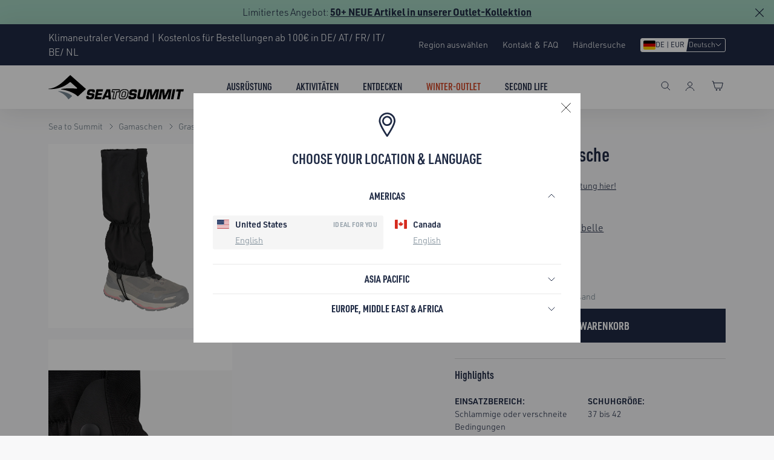

--- FILE ---
content_type: text/html; charset=utf-8
request_url: https://seatosummit.eu/de/products/grasshopper-gaiter
body_size: 145183
content:
<!doctype html>
<html class="no-js" lang="de" dir="ltr">
  <head>
    <link rel="preconnect" href="//cdn.shopify.com" crossorigin>
    <link rel="preconnect" href="//use.typekit.net" crossorigin>
    
      <link rel="preconnect" href="//consent.cookiefirst.com" crossorigin>
    
    
<link rel="preload" href="//seatosummit.eu/cdn/shop/t/258/assets/common.min.css?v=157778813589724887211767669729" as="style" onload="this.onload=null;this.rel='stylesheet'">
<noscript><link rel="stylesheet" href="//seatosummit.eu/cdn/shop/t/258/assets/common.min.css?v=157778813589724887211767669729"></noscript>

  <link rel="alternate" hreflang="en-us" href="https://seatosummit.com/products/grasshopper-gaiter" />
  <link rel="alternate" hreflang="en-ca" href="https://seatosummit.com/en-ca/products/grasshopper-gaiter" />
  <link rel="alternate" hreflang="en-au" href="https://seatosummit.com.au/products/grasshopper-gaiter" />
  <link rel="alternate" hreflang="en-de" href="https://seatosummit.eu/products/grasshopper-gaiter" />
  <link rel="alternate" hreflang="de-de" href="https://seatosummit.eu/de/products/grasshopper-gaiter" />
  <link rel="alternate" hreflang="de-ch" href="https://seatosummit.eu/de-ch/products/grasshopper-gaiter" />
  <link rel="alternate" hreflang="fr-ch" href="https://seatosummit.eu/fr-ch/products/grasshopper-gaiter" />
  <link rel="alternate" hreflang="it-ch" href="https://seatosummit.eu/it-ch/products/grasshopper-gaiter" />
  <link rel="alternate" hreflang="en-ch" href="https://seatosummit.eu/en-ch/products/grasshopper-gaiter" />
  <link rel="alternate" hreflang="de-at" href="https://seatosummit.eu/de-at/products/grasshopper-gaiter" />
  <link rel="alternate" hreflang="en-at" href="https://seatosummit.eu/en-at/products/grasshopper-gaiter" />
  <link rel="alternate" hreflang="en-be" href="https://seatosummit.eu/en-be/products/grasshopper-gaiter" />
  <link rel="alternate" hreflang="fr-be" href="https://seatosummit.eu/fr-be/products/grasshopper-gaiter" />
  <link rel="alternate" hreflang="en-cz" href="https://seatosummit.eu/en-cz/products/grasshopper-gaiter" />
  <link rel="alternate" hreflang="de-cz" href="https://seatosummit.eu/de-cz/products/grasshopper-gaiter" />
  <link rel="alternate" hreflang="en-lu" href="https://seatosummit.eu/en-lu/products/grasshopper-gaiter" />
  <link rel="alternate" hreflang="de-lu" href="https://seatosummit.eu/de-lu/products/grasshopper-gaiter" />
  <link rel="alternate" hreflang="fr-lu" href="https://seatosummit.eu/fr-lu/products/grasshopper-gaiter" />
  <link rel="alternate" hreflang="en-nl" href="https://seatosummit.eu/en-nl/products/grasshopper-gaiter" />
  <link rel="alternate" hreflang="en-no" href="https://seatosummit.eu/en-no/products/grasshopper-gaiter" />
  <link rel="alternate" hreflang="en-fr" href="https://seatosummit.eu/en-fr/products/grasshopper-gaiter" />
  <link rel="alternate" hreflang="fr-fr" href="https://seatosummit.eu/fr-fr/products/grasshopper-gaiter" />
  <link rel="alternate" hreflang="en-it" href="https://seatosummit.eu/en-it/products/grasshopper-gaiter" />
  <link rel="alternate" hreflang="it-it" href="https://seatosummit.eu/it-it/products/grasshopper-gaiter" />
  <link rel="alternate" hreflang="en-dk" href="https://seatosummit.eu/en-dk/products/grasshopper-gaiter" />
  <link rel="alternate" hreflang="en-se" href="https://seatosummit.eu/en-se/products/grasshopper-gaiter" />
  <link rel="alternate" hreflang="x-default" href="https://seatosummit.com/products/grasshopper-gaiter" />


    
      <meta name="google-site-verification" content="MJ7gR_qxYmzszL6h7CXyeq9Y8e_9d5ZypxcarYs3Zok">
    

    

    <meta charset="utf-8">
    <meta http-equiv="X-UA-Compatible" content="IE=edge"><link rel="canonical" href="https://seatosummit.eu/de/products/grasshopper-gaiter"><meta name="viewport" content="width=device-width,initial-scale=1">

    <!-- Favicon --><link rel="shortcut icon" type="image/svg+xml" href="//seatosummit.eu/cdn/shop/t/258/assets/favicon.svg?v=44264703966432572881734316613">
<link rel="apple-touch-icon" sizes="144x144" href="//seatosummit.eu/cdn/shop/files/favicon_144x144.png?v=1651252038">

<link rel="manifest" href="//seatosummit.eu/cdn/shop/t/258/assets/site.webmanifest?v=3782836454741651191743393899">
<link rel="mask-icon" href="//seatosummit.eu/cdn/shop/t/258/assets/safari-pinned-tab.svg?v=22314082409854539281734316609" color="#0c1b2a">
<meta name="msapplication-TileColor" content="#1F2A44">
<meta name="msapplication-config" content="//seatosummit.eu/cdn/shop/t/258/assets/browserconfig.xml?v=23450568608097507981734316614">
<meta name="theme-color" content="#ffffff"><!-- Title -->
    <title>Grasshopper Gamasche &#124; Sea to Summit Deutschland</title>

    <!-- Meta Desc --><meta name="description" content="Grasshopper Gamasche für dein nächstes Abenteuer ✔ Klimaneutraler Versand mit DHL GoGreen ✔ Jetzt online kaufen bei Sea to Summit! ⛺.">
      <link rel="stylesheet" href="https://use.typekit.net/rke5sfi.css">
    

    
    
      
      
      <script src="https://consent.cookiefirst.com/sh-customer-privacy.js"></script>
      
      <!-- Google Tag Manager -->
      <script>
        (function (w, d, s, l, i) {
          w[l] = w[l] || [];
          w[l].push({ 'gtm.start': new Date().getTime(), event: 'gtm.js' });
          var f = d.getElementsByTagName(s)[0],
            j = d.createElement(s),
            dl = l != 'dataLayer' ? '&l=' + l : '';
          j.async = true;
          j.src = 'https://www.googletagmanager.com/gtm.js?id=' + i + dl;
          f.parentNode.insertBefore(j, f);
        })(window, document, 'script', 'dataLayer', 'GTM-N5JCQ4C');
      </script>
      <!-- End Google Tag Manager -->
      
      
    <!-- SEO and Social Media Meta -->

<meta property="og:site_name" content="Sea to Summit EU">
<meta property="og:url" content="https://seatosummit.eu/de/products/grasshopper-gaiter">
<meta property="og:title" content="Grasshopper Gamasche">
<meta property="og:type" content="product">
<meta property="og:description" content="Grasshopper Gamasche für dein nächstes Abenteuer ✔ Klimaneutraler Versand mit DHL GoGreen ✔ Jetzt online kaufen bei Sea to Summit! ⛺."><meta property="og:image" content="http://seatosummit.eu/cdn/shop/products/seatosummit-grasshoppergaiter-1.jpg?v=1650961647">
  <meta property="og:image:secure_url" content="https://seatosummit.eu/cdn/shop/products/seatosummit-grasshoppergaiter-1.jpg?v=1650961647">
  <meta property="og:image:width" content="1200">
  <meta property="og:image:height" content="1200"><meta property="og:price:amount" content="39,95">
  <meta property="og:price:currency" content="EUR"><meta name="twitter:card" content="summary_large_image">
<meta name="twitter:title" content="Grasshopper Gamasche">
<meta name="twitter:description" content="Grasshopper Gamasche für dein nächstes Abenteuer ✔ Klimaneutraler Versand mit DHL GoGreen ✔ Jetzt online kaufen bei Sea to Summit! ⛺.">
<script>
      window.routes = {
        predictive_search_url: '/de/search/suggest'
      };
      
      window.sts_i18n = {
        addtoCompare:               `Vergleichen`,
        addToCart:                  `In den Warenkorb`,
        soldOut:                    `Info, sobald wieder verfügbar`,
        unavailable:                `Ausverkauft`,
        rating_text:                `Bewertung: {{ rating }} von 5 Sternen`,
        review_summary:             `{{ rating }} von 5 Sternen basierend auf {{ reviews_count }} Bewertungen`,
        review_singular:            `Bewertung`,
        review_plural:              `Bewertungen`,
        review_rating_empty_state:  `Schreibe die erste Produktbewertung <u>hier</u>!`,
        next:                       `Nächste Seite`,
        previous:                   `Vorherige Seite`,
        days:                       `Tage`,
        day:                        `Tag`,
      }
    </script>

    <!-- Begin - Shopify Header Hooks -->
    <script>window.performance && window.performance.mark && window.performance.mark('shopify.content_for_header.start');</script><meta name="google-site-verification" content="t-N3zh-hIs6I0vSMjEf9HdJDS07B-060IvjBTgwIvYs">
<meta name="facebook-domain-verification" content="z5a31kh02ue6vgxpri2u1u4gnwrti3">
<meta id="shopify-digital-wallet" name="shopify-digital-wallet" content="/60492185750/digital_wallets/dialog">
<meta name="shopify-checkout-api-token" content="1dc72ab575c43d0ec95275ec7a873a78">
<meta id="in-context-paypal-metadata" data-shop-id="60492185750" data-venmo-supported="false" data-environment="production" data-locale="de_DE" data-paypal-v4="true" data-currency="EUR">
<link rel="alternate" type="application/json+oembed" href="https://seatosummit.eu/de/products/grasshopper-gaiter.oembed">
<script async="async" src="/checkouts/internal/preloads.js?locale=de-DE"></script>
<script id="apple-pay-shop-capabilities" type="application/json">{"shopId":60492185750,"countryCode":"CH","currencyCode":"EUR","merchantCapabilities":["supports3DS"],"merchantId":"gid:\/\/shopify\/Shop\/60492185750","merchantName":"Sea to Summit EU","requiredBillingContactFields":["postalAddress","email","phone"],"requiredShippingContactFields":["postalAddress","email","phone"],"shippingType":"shipping","supportedNetworks":["visa","masterCard"],"total":{"type":"pending","label":"Sea to Summit EU","amount":"1.00"},"shopifyPaymentsEnabled":true,"supportsSubscriptions":true}</script>
<script id="shopify-features" type="application/json">{"accessToken":"1dc72ab575c43d0ec95275ec7a873a78","betas":["rich-media-storefront-analytics"],"domain":"seatosummit.eu","predictiveSearch":true,"shopId":60492185750,"locale":"de"}</script>
<script>var Shopify = Shopify || {};
Shopify.shop = "sea-to-summit-eu.myshopify.com";
Shopify.locale = "de";
Shopify.currency = {"active":"EUR","rate":"1.0"};
Shopify.country = "DE";
Shopify.theme = {"name":"sea-to-summit\/sts-eu-main","id":176750657915,"schema_name":"One STS Theme","schema_version":"2.3.0","theme_store_id":null,"role":"main"};
Shopify.theme.handle = "null";
Shopify.theme.style = {"id":null,"handle":null};
Shopify.cdnHost = "seatosummit.eu/cdn";
Shopify.routes = Shopify.routes || {};
Shopify.routes.root = "/de/";</script>
<script type="module">!function(o){(o.Shopify=o.Shopify||{}).modules=!0}(window);</script>
<script>!function(o){function n(){var o=[];function n(){o.push(Array.prototype.slice.apply(arguments))}return n.q=o,n}var t=o.Shopify=o.Shopify||{};t.loadFeatures=n(),t.autoloadFeatures=n()}(window);</script>
<script id="shop-js-analytics" type="application/json">{"pageType":"product"}</script>
<script defer="defer" async type="module" src="//seatosummit.eu/cdn/shopifycloud/shop-js/modules/v2/client.init-shop-cart-sync_XknANqpX.de.esm.js"></script>
<script defer="defer" async type="module" src="//seatosummit.eu/cdn/shopifycloud/shop-js/modules/v2/chunk.common_DvdeXi9P.esm.js"></script>
<script type="module">
  await import("//seatosummit.eu/cdn/shopifycloud/shop-js/modules/v2/client.init-shop-cart-sync_XknANqpX.de.esm.js");
await import("//seatosummit.eu/cdn/shopifycloud/shop-js/modules/v2/chunk.common_DvdeXi9P.esm.js");

  window.Shopify.SignInWithShop?.initShopCartSync?.({"fedCMEnabled":true,"windoidEnabled":true});

</script>
<script>(function() {
  var isLoaded = false;
  function asyncLoad() {
    if (isLoaded) return;
    isLoaded = true;
    var urls = ["https:\/\/cdn.nfcube.com\/instafeed-0a539e146c3ec5b406f843f1111a4e31.js?shop=sea-to-summit-eu.myshopify.com"];
    for (var i = 0; i < urls.length; i++) {
      var s = document.createElement('script');
      s.type = 'text/javascript';
      s.async = true;
      s.src = urls[i];
      var x = document.getElementsByTagName('script')[0];
      x.parentNode.insertBefore(s, x);
    }
  };
  if(window.attachEvent) {
    window.attachEvent('onload', asyncLoad);
  } else {
    window.addEventListener('load', asyncLoad, false);
  }
})();</script>
<script id="__st">var __st={"a":60492185750,"offset":3600,"reqid":"93754a96-2fbf-4248-b7af-db39fbf27b49-1768930269","pageurl":"seatosummit.eu\/de\/products\/grasshopper-gaiter","u":"5c4e64128aef","p":"product","rtyp":"product","rid":7445880373398};</script>
<script>window.ShopifyPaypalV4VisibilityTracking = true;</script>
<script id="captcha-bootstrap">!function(){'use strict';const t='contact',e='account',n='new_comment',o=[[t,t],['blogs',n],['comments',n],[t,'customer']],c=[[e,'customer_login'],[e,'guest_login'],[e,'recover_customer_password'],[e,'create_customer']],r=t=>t.map((([t,e])=>`form[action*='/${t}']:not([data-nocaptcha='true']) input[name='form_type'][value='${e}']`)).join(','),a=t=>()=>t?[...document.querySelectorAll(t)].map((t=>t.form)):[];function s(){const t=[...o],e=r(t);return a(e)}const i='password',u='form_key',d=['recaptcha-v3-token','g-recaptcha-response','h-captcha-response',i],f=()=>{try{return window.sessionStorage}catch{return}},m='__shopify_v',_=t=>t.elements[u];function p(t,e,n=!1){try{const o=window.sessionStorage,c=JSON.parse(o.getItem(e)),{data:r}=function(t){const{data:e,action:n}=t;return t[m]||n?{data:e,action:n}:{data:t,action:n}}(c);for(const[e,n]of Object.entries(r))t.elements[e]&&(t.elements[e].value=n);n&&o.removeItem(e)}catch(o){console.error('form repopulation failed',{error:o})}}const l='form_type',E='cptcha';function T(t){t.dataset[E]=!0}const w=window,h=w.document,L='Shopify',v='ce_forms',y='captcha';let A=!1;((t,e)=>{const n=(g='f06e6c50-85a8-45c8-87d0-21a2b65856fe',I='https://cdn.shopify.com/shopifycloud/storefront-forms-hcaptcha/ce_storefront_forms_captcha_hcaptcha.v1.5.2.iife.js',D={infoText:'Durch hCaptcha geschützt',privacyText:'Datenschutz',termsText:'Allgemeine Geschäftsbedingungen'},(t,e,n)=>{const o=w[L][v],c=o.bindForm;if(c)return c(t,g,e,D).then(n);var r;o.q.push([[t,g,e,D],n]),r=I,A||(h.body.append(Object.assign(h.createElement('script'),{id:'captcha-provider',async:!0,src:r})),A=!0)});var g,I,D;w[L]=w[L]||{},w[L][v]=w[L][v]||{},w[L][v].q=[],w[L][y]=w[L][y]||{},w[L][y].protect=function(t,e){n(t,void 0,e),T(t)},Object.freeze(w[L][y]),function(t,e,n,w,h,L){const[v,y,A,g]=function(t,e,n){const i=e?o:[],u=t?c:[],d=[...i,...u],f=r(d),m=r(i),_=r(d.filter((([t,e])=>n.includes(e))));return[a(f),a(m),a(_),s()]}(w,h,L),I=t=>{const e=t.target;return e instanceof HTMLFormElement?e:e&&e.form},D=t=>v().includes(t);t.addEventListener('submit',(t=>{const e=I(t);if(!e)return;const n=D(e)&&!e.dataset.hcaptchaBound&&!e.dataset.recaptchaBound,o=_(e),c=g().includes(e)&&(!o||!o.value);(n||c)&&t.preventDefault(),c&&!n&&(function(t){try{if(!f())return;!function(t){const e=f();if(!e)return;const n=_(t);if(!n)return;const o=n.value;o&&e.removeItem(o)}(t);const e=Array.from(Array(32),(()=>Math.random().toString(36)[2])).join('');!function(t,e){_(t)||t.append(Object.assign(document.createElement('input'),{type:'hidden',name:u})),t.elements[u].value=e}(t,e),function(t,e){const n=f();if(!n)return;const o=[...t.querySelectorAll(`input[type='${i}']`)].map((({name:t})=>t)),c=[...d,...o],r={};for(const[a,s]of new FormData(t).entries())c.includes(a)||(r[a]=s);n.setItem(e,JSON.stringify({[m]:1,action:t.action,data:r}))}(t,e)}catch(e){console.error('failed to persist form',e)}}(e),e.submit())}));const S=(t,e)=>{t&&!t.dataset[E]&&(n(t,e.some((e=>e===t))),T(t))};for(const o of['focusin','change'])t.addEventListener(o,(t=>{const e=I(t);D(e)&&S(e,y())}));const B=e.get('form_key'),M=e.get(l),P=B&&M;t.addEventListener('DOMContentLoaded',(()=>{const t=y();if(P)for(const e of t)e.elements[l].value===M&&p(e,B);[...new Set([...A(),...v().filter((t=>'true'===t.dataset.shopifyCaptcha))])].forEach((e=>S(e,t)))}))}(h,new URLSearchParams(w.location.search),n,t,e,['guest_login'])})(!0,!0)}();</script>
<script integrity="sha256-4kQ18oKyAcykRKYeNunJcIwy7WH5gtpwJnB7kiuLZ1E=" data-source-attribution="shopify.loadfeatures" defer="defer" src="//seatosummit.eu/cdn/shopifycloud/storefront/assets/storefront/load_feature-a0a9edcb.js" crossorigin="anonymous"></script>
<script data-source-attribution="shopify.dynamic_checkout.dynamic.init">var Shopify=Shopify||{};Shopify.PaymentButton=Shopify.PaymentButton||{isStorefrontPortableWallets:!0,init:function(){window.Shopify.PaymentButton.init=function(){};var t=document.createElement("script");t.src="https://seatosummit.eu/cdn/shopifycloud/portable-wallets/latest/portable-wallets.de.js",t.type="module",document.head.appendChild(t)}};
</script>
<script data-source-attribution="shopify.dynamic_checkout.buyer_consent">
  function portableWalletsHideBuyerConsent(e){var t=document.getElementById("shopify-buyer-consent"),n=document.getElementById("shopify-subscription-policy-button");t&&n&&(t.classList.add("hidden"),t.setAttribute("aria-hidden","true"),n.removeEventListener("click",e))}function portableWalletsShowBuyerConsent(e){var t=document.getElementById("shopify-buyer-consent"),n=document.getElementById("shopify-subscription-policy-button");t&&n&&(t.classList.remove("hidden"),t.removeAttribute("aria-hidden"),n.addEventListener("click",e))}window.Shopify?.PaymentButton&&(window.Shopify.PaymentButton.hideBuyerConsent=portableWalletsHideBuyerConsent,window.Shopify.PaymentButton.showBuyerConsent=portableWalletsShowBuyerConsent);
</script>
<script data-source-attribution="shopify.dynamic_checkout.cart.bootstrap">document.addEventListener("DOMContentLoaded",(function(){function t(){return document.querySelector("shopify-accelerated-checkout-cart, shopify-accelerated-checkout")}if(t())Shopify.PaymentButton.init();else{new MutationObserver((function(e,n){t()&&(Shopify.PaymentButton.init(),n.disconnect())})).observe(document.body,{childList:!0,subtree:!0})}}));
</script>
<link id="shopify-accelerated-checkout-styles" rel="stylesheet" media="screen" href="https://seatosummit.eu/cdn/shopifycloud/portable-wallets/latest/accelerated-checkout-backwards-compat.css" crossorigin="anonymous">
<style id="shopify-accelerated-checkout-cart">
        #shopify-buyer-consent {
  margin-top: 1em;
  display: inline-block;
  width: 100%;
}

#shopify-buyer-consent.hidden {
  display: none;
}

#shopify-subscription-policy-button {
  background: none;
  border: none;
  padding: 0;
  text-decoration: underline;
  font-size: inherit;
  cursor: pointer;
}

#shopify-subscription-policy-button::before {
  box-shadow: none;
}

      </style>

<script>window.performance && window.performance.mark && window.performance.mark('shopify.content_for_header.end');</script>

    <!-- Common/Main js file -->
    <script src="//seatosummit.eu/cdn/shop/t/258/assets/common-js.min.js?v=166242871870011014421767669728" defer="defer"></script>
    
    <!-- begin-boost-pfs-filter-css --><link rel="preload stylesheet" href="//seatosummit.eu/cdn/shop/t/258/assets/boost-pfs-instant-search.css?v=90340242707412379151741240146" as="style">
  <link rel="preload" href="//seatosummit.eu/cdn/shop/t/258/assets/boost-pfs-custom.css?v=133393596614900516471754879843" as="style" onload="this.onload=null;this.rel='stylesheet'">
  <noscript><link rel="stylesheet" href="//seatosummit.eu/cdn/shop/t/258/assets/boost-pfs-custom.css?v=133393596614900516471754879843"></noscript>
<style data-id="boost-pfs-style">
    .boost-pfs-filter-option-title-text {color: rgba(31,42,68,1);font-size: 18px;font-weight: 700;text-transform: uppercase;font-family: urw-din-condensed;}

   .boost-pfs-filter-tree-v .boost-pfs-filter-option-title-text:before {border-top-color: rgba(31,42,68,1);}
    .boost-pfs-filter-tree-v .boost-pfs-filter-option.boost-pfs-filter-option-collapsed .boost-pfs-filter-option-title-text:before {border-bottom-color: rgba(31,42,68,1);}
    .boost-pfs-filter-tree-h .boost-pfs-filter-option-title-heading:before {border-right-color: rgba(31,42,68,1);
        border-bottom-color: rgba(31,42,68,1);}

    .boost-pfs-filter-refine-by .boost-pfs-filter-option-title h3 {color: rgba(31,42,68,1);}

    .boost-pfs-filter-option-content .boost-pfs-filter-option-item-list .boost-pfs-filter-option-item button,
    .boost-pfs-filter-option-content .boost-pfs-filter-option-item-list .boost-pfs-filter-option-item .boost-pfs-filter-button,
    .boost-pfs-filter-option-range-amount input,
    .boost-pfs-filter-tree-v .boost-pfs-filter-refine-by .boost-pfs-filter-refine-by-items .refine-by-item,
    .boost-pfs-filter-refine-by-wrapper-v .boost-pfs-filter-refine-by .boost-pfs-filter-refine-by-items .refine-by-item,
    .boost-pfs-filter-refine-by .boost-pfs-filter-option-title,
    .boost-pfs-filter-refine-by .boost-pfs-filter-refine-by-items .refine-by-item>a,
    .boost-pfs-filter-refine-by>span,
    .boost-pfs-filter-clear,
    .boost-pfs-filter-clear-all{color: rgba(31,42,68,1);font-size: 16px;font-family: urw-din;}
    .boost-pfs-filter-tree-h .boost-pfs-filter-pc .boost-pfs-filter-refine-by-items .refine-by-item .boost-pfs-filter-clear .refine-by-type,
    .boost-pfs-filter-refine-by-wrapper-h .boost-pfs-filter-pc .boost-pfs-filter-refine-by-items .refine-by-item .boost-pfs-filter-clear .refine-by-type {color: rgba(31,42,68,1);}

    .boost-pfs-filter-option-multi-level-collections .boost-pfs-filter-option-multi-level-list .boost-pfs-filter-option-item .boost-pfs-filter-button-arrow .boost-pfs-arrow:before,
    .boost-pfs-filter-option-multi-level-tag .boost-pfs-filter-option-multi-level-list .boost-pfs-filter-option-item .boost-pfs-filter-button-arrow .boost-pfs-arrow:before {border-right: 1px solid rgba(31,42,68,1);
        border-bottom: 1px solid rgba(31,42,68,1);}

    .boost-pfs-filter-refine-by-wrapper-v .boost-pfs-filter-refine-by .boost-pfs-filter-refine-by-items .refine-by-item .boost-pfs-filter-clear:after,
    .boost-pfs-filter-refine-by-wrapper-v .boost-pfs-filter-refine-by .boost-pfs-filter-refine-by-items .refine-by-item .boost-pfs-filter-clear:before,
    .boost-pfs-filter-tree-v .boost-pfs-filter-refine-by .boost-pfs-filter-refine-by-items .refine-by-item .boost-pfs-filter-clear:after,
    .boost-pfs-filter-tree-v .boost-pfs-filter-refine-by .boost-pfs-filter-refine-by-items .refine-by-item .boost-pfs-filter-clear:before,
    .boost-pfs-filter-refine-by-wrapper-h .boost-pfs-filter-pc .boost-pfs-filter-refine-by-items .refine-by-item .boost-pfs-filter-clear:after,
    .boost-pfs-filter-refine-by-wrapper-h .boost-pfs-filter-pc .boost-pfs-filter-refine-by-items .refine-by-item .boost-pfs-filter-clear:before,
    .boost-pfs-filter-tree-h .boost-pfs-filter-pc .boost-pfs-filter-refine-by-items .refine-by-item .boost-pfs-filter-clear:after,
    .boost-pfs-filter-tree-h .boost-pfs-filter-pc .boost-pfs-filter-refine-by-items .refine-by-item .boost-pfs-filter-clear:before {border-top-color: rgba(31,42,68,1);}
    .boost-pfs-filter-option-range-slider .noUi-value-horizontal {color: rgba(31,42,68,1);}

    .boost-pfs-filter-tree-mobile-button button,
    .boost-pfs-filter-top-sorting-mobile button {}
    .boost-pfs-filter-top-sorting-mobile button>span:after {}
  </style><!-- end-boost-pfs-filter-css -->

    
    <!-- Swiper JS -->
    <script src="https://cdn.jsdelivr.net/npm/swiper@11/swiper-bundle.min.js" defer></script>

<link rel="preload" href="//seatosummit.eu/cdn/shop/t/258/assets/product.min.css?v=128760566631490071141767669730" as="style" onload="this.onload=null;this.rel='stylesheet'">
<noscript><link rel="stylesheet" href="//seatosummit.eu/cdn/shop/t/258/assets/product.min.css?v=128760566631490071141767669730"></noscript><script src="//seatosummit.eu/cdn/shop/t/258/assets/product-js.min.js?v=131911418184031456971768889281" defer="defer"></script> 
      <script type="application/ld+json">
  {
    "@context": "http://schema.org/",
    "@type": "Product",
    "name": "Grasshopper Gamasche",
    "url": "https:\/\/seatosummit.eu\/de\/products\/grasshopper-gaiter",
      "image": "\/\/seatosummit.eu\/cdn\/shop\/products\/seatosummit-grasshoppergaiter-1.jpg?v=1650961647\u0026width=1200",
    
    "description": "Die Grasshopper Gamaschen\u0026nbsp;bestehen aus extrem strapazierf\u0026auml;higem 600D-Ripstop-Polyester und sind vorne mit einem sicheren Klettverschluss zu \u0026ouml;ffnen. Diese bieten ein hervorragendes Preis-Leistungs-Verh\u0026auml;ltnis und sind sehr robust, einfach anzulegen und leicht einzustellen.\n\nGamaschen sind nicht nur f\u0026uuml;r den Wintersport. Verwende\u0026nbsp;sie bei nassen Bedingungen, um den Schlamm von Stiefeln fernzuhalten oder um zu verhindern, dass Zecken in die Socken gelangen. Gamaschen sch\u0026uuml;tzen auch die Unterschenkel vor scharfer\u0026nbsp;Vegetation.\n\nMerkmale\n\n\n\n\n\tRobuste, unkomplizierte Gamasche.\n\t450D Polyester das PFC-frei ist.\n\tLeicht zug\u0026auml;ngliche und verstellbare 38-mm-Front\u0026ouml;ffnung.\n\tAustauschbarer Riemen unter den F\u0026uuml;\u0026szlig;en.\n\tHaken aus Edelstahl.\n\n\n\n","sku": "ACP012032-040101","brand": {
      "@type": "Brand",
      "name": "Sea to Summit"
    },
    "category": "Gaiters",
    "offers": [{
          "@type" : "Offer","sku": "ACP012032-040101","availability" : "http://schema.org/InStock",
          "price" : 39.95,
          "priceCurrency" : "EUR",
          "priceValidUntil": "2027-01-20",
          "url" : "https:\/\/seatosummit.eu\/de\/products\/grasshopper-gaiter?variant=41699447144598"
        },{
          "@type" : "Offer","sku": "ACP012032-060102","availability" : "http://schema.org/InStock",
          "price" : 39.95,
          "priceCurrency" : "EUR",
          "priceValidUntil": "2027-01-20",
          "url" : "https:\/\/seatosummit.eu\/de\/products\/grasshopper-gaiter?variant=41699447177366"
        }]
    
    
  }
</script>



    

    

    

    


    

       

    

    

    
      <!-- Yotpo script -->
      <script type="text/javascript">
        (function e() {
          var e = document.createElement('script');
          (e.type = 'text/javascript'),
            (e.defer = true),
            (e.src = '//staticw2.yotpo.com/2DsJ9rDdnMnR4rXEvCJgJlWLFFMVCq4HUXtme7zy/widget.js');
          var t = document.getElementsByTagName('script')[0];
          t.parentNode.insertBefore(e, t);
        })();
      </script>
      <script src="https://cdn-widgetsrepository.yotpo.com/v1/loader/2DsJ9rDdnMnR4rXEvCJgJlWLFFMVCq4HUXtme7zy?languageCode=de" async></script>

      



<script>
"use strict";
Array.prototype.find||Object.defineProperty(Array.prototype,"find",{value:function(r){if(null==this)throw TypeError('"this" is null or not defined');var t=Object(this),e=t.length>>>0;if("function"!=typeof r)throw TypeError("predicate must be a function");for(var i=arguments[1],o=0;o<e;){var n=t[o];if(r.call(i,n,o,t))return n;o++}},configurable:!0,writable:!0});
!function(d){var c="translation-lab-lang";function o(e){localStorage.setItem(c,e)}function u(e){n=e,o=localStorage.getItem(c);var o,n=(n=o?n.find(function(e){return e.iso_code.toLowerCase()===o.toLowerCase()}):null)?n.iso_code:null,e=function(e){var o=navigator.language;if(!o)return null;var n=o.split("-");return(o=n[0]?e.find(function(e){return e.iso_code.toLowerCase().startsWith(n[0])}):null)?o.iso_code:null}(e);return n||e||null}function s(){d.addEventListener("load",function(){setTimeout(function(){document.querySelectorAll('select[name="locale_code"]').forEach(function(e){e.addEventListener("change",function(e){e=e.target;e&&o(e.value)})}),document.querySelectorAll('input[name="locale_code"]').forEach(function(e){var n;e=e,n=function(e){e&&o(e.value)},new MutationObserver(function(e,o){"value"===e[0].attributeName&&n(e[0].target)}).observe(e,{attributes:!0})})},500)})}function e(e,o,n,t,a,r){if(!d.Shopify||!d.Shopify.designMode){var i=new RegExp("(bot|Googlebot/|Googlebot-Mobile|Googlebot-Image|Googlebot-News|Googlebot-Video|AdsBot-Google([^-]|$)|AdsBot-Google-Mobile|Feedfetcher-Google|Mediapartners-Google|APIs-Google|Page|Speed|Insights|Lighthouse|bingbot|Slurp|exabot|ia_archiver|YandexBot|YandexImages|YandexAccessibilityBot|YandexMobileBot|YandexMetrika|YandexTurbo|YandexImageResizer|YandexVideo|YandexAdNet|YandexBlogs|YandexCalendar|YandexDirect|YandexFavicons|YaDirectFetcher|YandexForDomain|YandexMarket|YandexMedia|YandexMobileScreenShotBot|YandexNews|YandexOntoDB|YandexPagechecker|YandexPartner|YandexRCA|YandexSearchShop|YandexSitelinks|YandexSpravBot|YandexTracker|YandexVertis|YandexVerticals|YandexWebmaster|YandexScreenshotBot|Baiduspider|facebookexternalhit|Sogou|DuckDuckBot|BUbiNG|crawler4j|S[eE][mM]rushBot|Google-Adwords-Instant|BingPreview/|Bark[rR]owler|DuckDuckGo-Favicons-Bot|AppEngine-Google|Google Web Preview|acapbot|Baidu-YunGuanCe|Feedly|Feedspot|google-xrawler|Google-Structured-Data-Testing-Tool|Google-PhysicalWeb|Google Favicon|Google-Site-Verification|Gwene|SentiBot|FreshRSS)","i");if(!i.test(navigator.userAgent)){var l,a=(l=u(i=a))&&null!=(i=i.find(function(e){return e.iso_code.toLowerCase()===l.toLowerCase()}))?i:null;(function(e,o,n,t,a){if(!e)return;if(!o)return;if(!n)return;var r=e.iso_code.toLowerCase();o.toLowerCase()===r||(o=d.location.pathname,r=d.location.search||"",a=new RegExp("^"+a,"ig"),(o=o.replace(a,""))&&!o.startsWith("/")&&(o="/"+o),t?e.domain:"/"===e.root_url||e.root_url)})(a,e,n,t,o);if(!1,a&&a.iso_code!==e)return i=a.iso_code,n=r,document.body=document.createElement("body"),document.body.innerHTML=n,document.body.style.display="none",void((n=document.querySelector("form"))&&(n.style.display="none",(t=n.querySelector('input[name="language_code"]'))&&(t.value=i,n.submit())));localStorage.setItem(c,e),s()}}}void 0===d.TranslationLab&&(d.TranslationLab={}),void 0===d.TranslationLab.BrowserLanguageDetection&&(d.TranslationLab.BrowserLanguageDetection={configure:e})}(window);

(function () {
    var useInternationalDomains = false;
    var isDesignMode = window.Shopify && window.Shopify.designMode;
    var shopDomain = isDesignMode ? 'sea-to-summit-eu.myshopify.com' : 'seatosummit.eu';
    var currentLocale = 'de';
    var currentRootUrl = '/de';
    var languageList = JSON.parse("\n[{\n\"name\": \"Englisch\",\n\"endonym_name\": \"English\",\n\"iso_code\": \"en\",\n\"primary\": true,\n\"domain\": null,\n\"root_url\": \"\\\/\"\n},{\n\"name\": \"Deutsch\",\n\"endonym_name\": \"Deutsch\",\n\"iso_code\": \"de\",\n\"primary\": false,\n\"domain\": null,\n\"root_url\": \"\\\/de\"\n}]\n");
    var localizationFormTemplate = '<form method="post" action="/de/localization" id="localization_form" accept-charset="UTF-8" class="shopify-localization-form" enctype="multipart/form-data"><input type="hidden" name="form_type" value="localization" /><input type="hidden" name="utf8" value="✓" /><input type="hidden" name="_method" value="put" /><input type="hidden" name="return_to" value="/de/products/grasshopper-gaiter" /><input type="hidden" name="language_code" value="de"></form>';
    TranslationLab.BrowserLanguageDetection.configure(currentLocale, currentRootUrl, shopDomain, useInternationalDomains, languageList, localizationFormTemplate);
})();
</script>
    
    <!-- begin-boost-pfs-js --><script>
  /* Declare bcSfFilterConfig variable */
  var boostPFSAppConfig = {
    api: {
      filterUrl: 'https://services.mybcapps.com/bc-sf-filter/filter',
      searchUrl: 'https://services.mybcapps.com/bc-sf-filter/search',
      suggestionUrl: 'https://services.mybcapps.com/bc-sf-filter/search/suggest',
      productsUrl: 'https://services.mybcapps.com/bc-sf-filter/search/products',
      analyticsUrl: 'https://lambda.mybcapps.com/e'
    },
    shop: {
      name: 'Sea to Summit EU',
      url: 'https://seatosummit.eu',
      domain: 'sea-to-summit-eu.myshopify.com',
      currency: 'EUR',
      money_format: "€{{amount_with_comma_separator}}",
      money_format_with_currency: "€{{amount_with_comma_separator}} EUR"
    },
    general: {
      file_url: "//seatosummit.eu/cdn/shop/files/?v=59762",
      asset_url: "//seatosummit.eu/cdn/shop/t/258/assets/boost-pfs.js?v=59762",
      collection_id: 0,
      collection_handle: "",
      collection_product_count: 0,
      
      
      product_id: 7445880373398,
      
      theme_id: 176750657915,
      collection_tags: null,
      current_tags: null,
      default_sort_by: "",
      swatch_extension: "png",
      no_image_url: "//seatosummit.eu/cdn/shop/t/258/assets/boost-pfs-no-image.gif?v=45510820439899768411734316613",
      search_term: "",
      template: "product",currencies: ["CHF","DKK","EUR","NOK","SEK"],
      current_currency:"EUR",published_locales: {"en":true,"de":false},
      current_locale:"de",
      isInitFilter:false,
      addOnVisualMerchandising: null
    },
    
    settings: {"general":{"productAndVariantAvailable":false,"availableAfterFiltering":false,"activeFilterScrollbar":true,"showFilterOptionCount":true,"showSingleOption":false,"showOutOfStockOption":false,"collapseOnPCByDefault":false,"collapseOnMobileByDefault":false,"keepToggleState":true,"showRefineBy":true,"capitalizeFilterOptionValues":true,"paginationType":"default","showLoading":false,"activeScrollToTop":false,"customSortingList":"relevance|title-ascending|title-descending|price-ascending|price-descending|best-selling|extra-sort1-descending|created-descending|manual","enableAjaxCart":false,"ajaxCartStyle":"slide","selectOptionInProductItem":false,"enableCollectionSearch":false,"collectionSearchLabel":"Search products","changeMobileButtonLabel":false,"sortingAvailableFirst":true,"showVariantImageBasedOn":"color","addCollectionToProductUrl":false,"showVariantImageBasedOnSelectedFilter":"pf_opt_color","urlScheme":2,"isShortenUrlParam":true,"shortenUrlParamList":["pf_v_vendor:vendor","pf_pt_product_type:product_type","pf_p_price:price","pf_opt_colour:colour","pf_w_weight_g:weight_g","pf_st_stock_status:stock_status","pf_pt_collection:collection","pf_t_best_use:best_use","pf_c_category:category","pf_w_weight:weight","pf_t_season_rating:season_rating","pf_t_features:features","pf_t_category:category1","pf_opt_temp_rating:temp_rating","pf_t_sleeping_bag_type:sleeping_bag_type","pf_opt_size:size","pf_t_sleeping_bag_shape:sleeping_bag_shape","pf_t_sleeping_bag_liner_type:sleeping_bag_liner_type","pf_opt_shape:shape","pf_t_shape:shape1","pf_c_collection:collection1","pf_r_review_ratings:review_ratings","pf_t_season:season","pf_t_sleeping_capacity:sleeping_capacity","pf_t_design_type:design_type","pf_t_product_type:product_type1","pf_t_series:series","pf_t_designed_for:designed_for","pf_vp_variants_price:variants_price","pf_t_colour_1:colour_1","pf_t_colour:colour1","pf_t_tag:tag","pf_t_award_title:award_title","pf_t_awards:awards","pf_t_temperature_ratingg:temperature_ratingg","pf_t_sleeping_mat_type:sleeping_mat_type","pf_t_gear:gear","pf_t_save_with_sets:save_with_sets"],"swatchImageVersion":3,"enableTrackingOrderRevenue":true},"search":{"enableSuggestion":true,"showSuggestionProductVendor":false,"showSuggestionProductPrice":true,"showSuggestionProductSalePrice":true,"showSuggestionProductSku":false,"showSuggestionProductImage":true,"productAvailable":false,"suggestionBlocks":[{"type":"suggestions","label":"Popular suggestions","status":"active","number":5},{"type":"products","label":"Products","status":"active","number":6},{"type":"collections","label":"Collections","status":"active","number":2,"excludedValues":[]},{"type":"pages","label":"Blog & Pages","status":"active","number":4}],"searchBoxOnclick":{"recentSearch":{"label":"Recent searches","status":true,"number":"3"},"searchTermSuggestion":{"label":"Popular searches","status":false,"data":[],"backup":[],"type":"manually"},"productSuggestion":{"label":"Trending products","status":false,"data":[],"backup":[],"type":"manually"}},"suggestionNoResult":{"search_terms":{"label":"Recent searches","status":false,"data":["poncho","dry bag","spark","ultralight","pillow","liner","reactor","quilt","backpack","pack"],"type":"based_on_data","backup":[]},"products":{"label":"Trending products","status":true,"data":["ether-light-xr-insulated-air-sleeping-pad","spark-down-sleeping-bag","aeros-pillow-ultra-light","airlite-towel","the-big-river-dry-bag"],"type":"manually","backup":[]}},"suggestionStyle":"style2","suggestionStyle1ProductItemType":"list","suggestionStyle1ProductPosition":"none","suggestionStyle1ProductPerRow":"1","suggestionStyle2ProductItemType":"grid","suggestionStyle2ProductPosition":"right","suggestionStyle2ProductPerRow":"2","suggestionStyle3ProductItemType":"list","suggestionStyle3ProductPosition":"right","suggestionStyle3ProductPerRow":"3","searchPanelBlocks":{"products":{"label":"Products","pageSize":25,"active":true,"displayImage":true},"collections":{"label":"Collections","pageSize":25,"active":true,"displayImage":true,"displayDescription":false,"excludedValues":[]},"pages":{"label":"Pages","pageSize":25,"active":true,"displayImage":true,"displayExcerpt":false},"searchTermSuggestions":{"label":"Recent searches","type":"based_on_data","active":true,"backup":[],"searchTermList":["poncho","dry bag","spark","ultralight","pillow","liner","reactor","quilt","backpack","pack"]},"mostPopularProducts":{"label":"Trending products","type":"manually","active":true,"backup":[],"productList":["ether-light-xr-insulated-air-sleeping-pad","spark-down-sleeping-bag","aeros-pillow-ultra-light","airlite-towel","the-big-river-dry-bag"]},"searchEmptyResultMessages":{"active":true,"label":"We are sorry! We couldn't find results for \"{{ terms }}\".{{ breakline }}But don't give up – check the spelling or try less specific search terms."},"searchTips":{"label":"Search tips","active":false,"searchTips":"Please double-check your spelling.{{ breakline }}Use more generic search terms.{{ breakline }}Enter fewer keywords.{{ breakline }}Try searching by product type, brand, model number or product feature."}},"enableFuzzy":true,"scopedSuggestions":{"applyScopedSuggestion":false}},"backSettings":{"offSensitive":false},"actionlist":{"qvBtnBackgroundColor":"rgba(255||255||255||1)","qvBtnTextColor":"rgba(61||66||70||1)","qvBtnBorderColor":"rgba(255||255||255||1)","qvBtnHoverBackgroundColor":"rgba(61||66||70||1)","qvBtnHoverTextColor":"rgba(255||255||255||1)","qvBtnHoverBorderColor":"rgba(61||66||70||1)","atcBtnBackgroundColor":"rgba(255||255||255||1)","atcBtnTextColor":"rgba(61||66||70||1)","atcBtnBorderColor":"rgba(255||255||255||1)","atcBtnHoverBackgroundColor":"rgba(61||66||70||1)","atcBtnHoverTextColor":"rgba(255||255||255||1)","atcBtnHoverBorderColor":"rgba(61||66||70||1)","alStyle":"bc-al-style1","qvEnable":false,"atcEnable":false},"labelTranslations":{"en":{"refineDesktop":"Filter","refine":"Refine By","refineMobile":"Refine By","refineMobileCollapse":"Hide Filter","clear":"Clear","clearAll":"Clear All","viewMore":"View More","viewLess":"View Less","apply":"Apply","applyAll":"Apply All","close":"Close","back":"Back","showLimit":"Show","collectionAll":"All","under":"Under","above":"Above","ratingStar":"Star","ratingStars":"Stars","ratingUp":"& Up","showResult":"Show result","searchOptions":"Search Options","inCollectionSearch":"Search for products in this collection","loadPreviousPage":"Load Previous Page","listView":"List view","gridView":"Grid view","gridViewColumns":"Grid view {{ count }} Columns","loadMore":"Load {{ amountProduct }} more products","loadMoreTotal":"{{ from }} - {{ to }} of {{ total }} Products","sortByOptions":{"sorting":"Sort by","relevance":"Relevance","title-ascending":"A to Z","title-descending":"Z to A","price-ascending":"Price low to high","price-descending":"Price high to low","best-selling":"Best selling","extra-sort1-descending":"Customer rating","created-descending":"Newest","manual":"Featured"},"recommendation":{"homepage-645160":"Just dropped","homepage-827242":"Best Sellers","collectionpage-145332":"Just dropped","collectionpage-777375":"Most Popular Products","productpage-544827":"Recently viewed","productpage-508544":"Frequently Bought Together","cartpage-117008":"Still interested in this?","cartpage-513646":"Similar Products"},"search":{"generalTitle":"General Title (when no search term)","resultHeader":"Search results for \"{{ terms }}\"","resultNumber":"Showing {{ count }} results for \"{{ terms }}\"","seeAllProducts":"See all products","resultEmpty":"We are sorry! We couldn't find results for \"{{ terms }}\".{{ breakline }}But don't give up – check the spelling or try less specific search terms.","resultEmptyWithSuggestion":"Sorry, nothing found for \"{{ terms }}\". Check out these items instead?","searchTotalResult":"Showing {{ count }} result","searchTotalResults":"Showing {{ count }} results","searchPanelProduct":"Products","searchPanelCollection":"Collections","searchPanelPage":"Pages","searchTipsTitle":"Search tips","searchTipsContent":"Please double-check your spelling.{{ breakline }}Use more generic search terms.{{ breakline }}Enter fewer keywords.{{ breakline }}Try searching by product type, brand, model number or product feature."},"suggestion":{"viewAll":"View all {{ count }} products","didYouMean":"Did you mean: {{ terms }}","searchBoxPlaceholder":"Search","suggestQuery":"Show {{ count }} results for {{ terms }}","instantSearchSuggestionsLabel":"Popular suggestions","instantSearchCollectionsLabel":"Collections","instantSearchProductsLabel":"Products","instantSearchPagesLabel":"Blog & Pages","searchBoxOnclickRecentSearchLabel":"Recent searches","searchBoxOnclickSearchTermLabel":"Popular searches","searchBoxOnclickProductsLabel":"Trending products","noSearchResultSearchTermLabel":"Recent searches","noSearchResultProductsLabel":"Trending products"},"error":{"noFilterResult":"Sorry, no products matched your selection","noSearchResult":"Sorry, no products matched the keyword","noProducts":"No products found in this collection","noSuggestionResult":"Sorry, nothing found for \"{{ terms }}\".","noSuggestionProducts":"Sorry, nothing found for \"{{ terms }}\"."},"action_list":{"qvBtnLabel":"Quick View","qvAddToCartBtnLabel":"Add To Cart","qvSoldOutLabel":"Sold Out","qvSaleLabel":"Sale","qvViewFullDetails":"View Full Details","qvQuantity":"Quantity","atcAvailableLabel":"Add to Cart","atcSelectOptionsLabel":"Select Options","atcSoldOutLabel":"Sold Out","atcMiniCartSubtotalLabel":"Subtotal","atcMiniCartCheckoutLabel":"Checkout","atcMiniCartShopingCartLabel":"Your Cart","atcMiniCartEmptyCartLabel":"Your Cart Is Currently Empty","atcMiniCartViewCartLabel":"View cart","atcAddingToCartBtnLabel":"Adding","atcAddedToCartBtnLabel":"Added!","atcMiniCartCountItemLabel":"item","atcMiniCartCountItemLabelPlural":"items"},"defaultTheme":{"toolbarViewAs":"View as","toolbarProduct":"Product","toolbarProducts":"Products","productItemSoldOut":"Sold out","productItemSale":"Sale","productItemFrom":"from"},"recentlyViewed":{"recentProductHeading":"Recently Viewed Products"},"mostPopular":{"popularProductsHeading":"Popular Products"}},"de":{"refineDesktop":"Filter","refine":"Filtern mit","refineMobile":"Filtern mit","refineMobileCollapse":"Filter ausblenden","clear":"Entfernen","clearAll":"Alle entfernen","viewMore":"Mehr anzeigen","viewLess":"Weniger anzeigen","apply":"Übernehmen","applyAll":"Alle anwenden","close":"Schließen","back":"Zurück","showLimit":"Anzeigen","collectionAll":"Alle","under":"Unter","above":"Über","ratingStar":"Stern","ratingStars":"Sterne","ratingUp":"& höher","showResult":"Ergebnisse anzeigen","searchOptions":"Suchoptionen","inCollectionSearch":"Suche nach Produkten in dieser Kategorie","loadPreviousPage":"Vorherige Seite laden","listView":"Listenansicht","gridView":"Raster-Ansicht","gridViewColumns":"Raster-Ansicht - Spalten","loadMore":"{{ amountProduct }} weitere Produkte laden","loadMoreTotal":"{{ from }} - {{ to }} von {{ total }} Produkten","sortByOptions":{"sorting":"Sortieren","relevance":"Relevanz","title-ascending":"Produkttitel (A bis Z)","title-descending":"Produkttitel (Z bis A)","price-ascending":"Preis aufsteigend","price-descending":"Preis absteigend","best-selling":"Meistverkauft","extra-sort1-descending":"Bewertungen - Hoch zu niedrig","created-descending":"Zuletzt hochgeladen","manual":"Manuell"},"recommendation":{},"search":{"generalTitle":"Allgemeiner Titel (wenn ohne Suchbegriff)","resultHeader":"Suchergebnisse für \"{{ terms }}\"","resultNumber":"Es werden {{ count }}  Ergebnisse für  \"{{ terms }}\" angezeigt","seeAllProducts":"Alle Produkte anzeigen","resultEmpty":"Leider entsprach kein Artikel \"{{ terms }}\". Schau dir andere Artikel in unserem Shop an.","resultEmptyWithSuggestion":"Leider entsprach kein Artikel \"{{ terms }}\". Möchtest du stattdessen diese Artikel ansehen?","searchTotalResult":"Zeigen {{ count }} Ergebnis","searchTotalResults":"{{ count }} Ergebnisse werden angezeigt","searchPanelProduct":"Produkte","searchPanelCollection":"Kategorien","searchPanelPage":"Blogs & Seiten","searchTipsTitle":"Tipps zur Suche","searchTipsContent":"Bitte überprüfen Sie Ihre Schreibweise.{{ breakline }}Verwenden Sie allgemeinere Suchbegriffe.{{ breakline }}Geben Sie weniger Schlüsselwörter ein.{{ breakline }}Versuchen Sie, nach Produkttyp, Marke, Modellnummer oder Produktmerkmalen zu suchen."},"suggestion":{"viewAll":"Alle {{ count }} Produkte anzeigen","didYouMean":"Meintest du: {{ terms }}?","searchBoxPlaceholder":"Suche","suggestQuery":"Zeige {{ count }} Ergebnisse für {{ terms }}","instantSearchSuggestionsLabel":"Beliebte Vorschläge","instantSearchCollectionsLabel":"Kategorien","instantSearchProductsLabel":"Produkte","instantSearchPagesLabel":"Seiten","searchBoxOnclickRecentSearchLabel":"Letzte Suchanfragen","searchBoxOnclickSearchTermLabel":"Beliebte Suchen","searchBoxOnclickProductsLabel":"Produkte im Trend","noSearchResultSearchTermLabel":"Zuletzt gesucht","noSearchResultProductsLabel":"Produkte im Trend"},"error":{"noFilterResult":"Es wurden leider keine passenden Produkte für deine Auswahl gefunden","noSearchResult":"Leider wurden keine Produkte zum Suchbegriff gefunden","noProducts":"Es wurden keine Produkte in dieser Kategorie gefunden","noSuggestionResult":"Leider wurde für \"{{ terms }}\" nichts gefunden.","noSuggestionProducts":"Leider wurde für \"{{ terms }}\" nichts gefunden."},"action_list":{"qvBtnLabel":"Schnellansicht","qvAddToCartBtnLabel":"Dem Warenkorb hinzufügen","qvSoldOutLabel":"Ausverkauft","qvSaleLabel":"Sale","qvViewFullDetails":"Alle Einzelheiten anzeigen","qvQuantity":"Menge","atcAvailableLabel":"In den Warenkorb legen","atcSelectOptionsLabel":"Optionen auswählen","atcSoldOutLabel":"Ausverkauft","atcMiniCartSubtotalLabel":"Zwischensumme","atcMiniCartCheckoutLabel":"Kasse","atcMiniCartShopingCartLabel":"Dein Warenkorb","atcMiniCartEmptyCartLabel":"Dein Warenkorb ist derzeit leer","atcMiniCartViewCartLabel":"Warenkorb anzeigen","atcAddingToCartBtnLabel":"Wird hinzugefügt","atcAddedToCartBtnLabel":"Wurde hinzugefügt!","atcMiniCartCountItemLabel":"artikel","atcMiniCartCountItemLabelPlural":"artikel"},"defaultTheme":{"toolbarViewAs":"Anzeigen als","toolbarProduct":"Produkt","toolbarProducts":"Produkte","productItemSoldOut":"Ausverkauft","productItemSale":"Sale","productItemFrom":"von"},"recentlyViewed":{"recentProductHeading":"Zuletzt angesehene Produkte"},"mostPopular":{"popularProductsHeading":"Beliebte Produkte"}},"fr":{"refineDesktop":"Filtrer","refine":"Affiner par","refineMobile":"Affiner par","refineMobileCollapse":"Masquer le filtre","clear":"Effacer","clearAll":"Effacer tout","viewMore":"Afficher plus","viewLess":"Voir moins","apply":"Appliquer","applyAll":"Appliquer tout","close":"Fermer","back":"Arrière","showLimit":"Afficher","collectionAll":"Tous","under":"Sous","above":"Au-dessus de","ratingStar":"Étoile","ratingStars":"Étoiles","ratingUp":"& Haut","showResult":"Afficher les résultats","searchOptions":"Options de recherche","inCollectionSearch":"Rechercher des produits dans cette liste","loadPreviousPage":"Charger la page précédente","listView":"Vue de la liste","gridView":"Vue en grille","gridViewColumns":"Vue en grille {{ count }} Colonnes","loadMore":"Charger plus de {{ amountProduct }} Produits","loadMoreTotal":"{{ from }} - {{ to }} de {{ total }} Produits","sortByOptions":{"sorting":"Trier par","relevance":"Pertinence","title-ascending":"Titre ascendant","title-descending":"Titre descendant","price-ascending":"Prix croissant","price-descending":"Prix descendant","best-selling":"Meilleures ventes","created-descending":"Créé descendant","manual":"Manuel"},"recommendation":{},"search":{"generalTitle":"Titre général (si aucun terme de recherche)","resultHeader":"Résultats de la recherche pour \"{{ terms }}\"","resultNumber":"Afficher {{ count }} résultats pour \"{{ terms }}\"","seeAllProducts":"Voir tous les produits","resultEmpty":"Désolés ! Nous n'avons aucun résultat pour \"{{ terms }}\".{{ breakline }}Mais n'abandonnez pas – vérifiez l'orthographe ou essayez avec des termes de recherche moins précis.","resultEmptyWithSuggestion":"Désolé, rien trouvé pour \"{{ terms }}\". Consultez ces articles à la place ?","searchTotalResult":"Afficher {{ count }} résultat","searchTotalResults":"Afficher {{ count }}} résultats","searchPanelProduct":"Produits","searchPanelCollection":"Collections","searchPanelPage":"Blogs et pages","searchTipsTitle":"Conseils de recherche","searchTipsContent":"Veuillez vérifier votre orthographe.{{ breakline }}Utilisez des termes de recherche plus génériques.{{ breakline }}Entrez moins de mots-clés.{{ breakline }}Essayez d'effectuer une recherche par type de produit, marque, numéro de modèle ou caractéristique du produit."},"suggestion":{"viewAll":"Voir tous {{ count }} les produits","didYouMean":"Vous voulez dire : {{ terms }}","searchBoxPlaceholder":"Recherchez","suggestQuery":"Afficher {{ count }} résultats pour {{ terms }}","instantSearchSuggestionsLabel":"Propositions populaire","instantSearchCollectionsLabel":"Collections","instantSearchProductsLabel":"Produits","instantSearchPagesLabel":"Pages","searchBoxOnclickRecentSearchLabel":"Recherches récentes","searchBoxOnclickSearchTermLabel":"Recherches populaires","searchBoxOnclickProductsLabel":"Produits tendance","noSearchResultSearchTermLabel":"Recherches récentes","noSearchResultProductsLabel":"Produits tendance"},"error":{"noFilterResult":"Désolé, aucun produit ne correspond à votre sélection","noSearchResult":"Désolé, aucun produit ne correspond au mot-clé","noProducts":"Aucun produit trouvé dans cette collection","noSuggestionResult":"Désolé, aucun produit trouvé pour \"{{ terms }}\".","noSuggestionProducts":"Désolé, rien trouvé pour \"{{ terms }}\"."},"action_list":{"qvBtnLabel":"Vue rapide","qvAddToCartBtnLabel":"Ajouter au panier","qvSoldOutLabel":"Épuisé","qvSaleLabel":"Vente","qvViewFullDetails":"Voir tous les détails","qvQuantity":"Quantité","atcAvailableLabel":"Ajouter au panier","atcSelectOptionsLabel":"Sélectionnez les options","atcSoldOutLabel":"Épuisé","atcMiniCartSubtotalLabel":"Sous-total","atcMiniCartCheckoutLabel":"Commander","atcMiniCartShopingCartLabel":"Votre panier","atcMiniCartEmptyCartLabel":"Votre panier est actuellement vide","atcMiniCartViewCartLabel":"Voir le panier","atcAddingToCartBtnLabel":"Ajout de","atcAddedToCartBtnLabel":"Ajouté!","atcMiniCartCountItemLabel":"objet","atcMiniCartCountItemLabelPlural":"éléments"},"defaultTheme":{"toolbarViewAs":"Voir comme","toolbarProduct":"Produit","toolbarProducts":"Produits","productItemSoldOut":"Épuisé","productItemSale":"Vente","productItemFrom":"de"},"recentlyViewed":{"recentProductHeading":"Produits récemment consultés"},"mostPopular":{"popularProductsHeading":"Produits populaires"}},"it":{"refineDesktop":"Filtri","refine":"Restringi ricerca per","refineMobile":"Restringi ricerca per","refineMobileCollapse":"Nascondi filtro","clear":"Cancella","clearAll":"Cancella tutto","viewMore":"Visualizza altro","viewLess":"Visualizza meno","apply":"Applica","applyAll":"Applicare tutte","close":"Chiudi","back":"Di ritorno","showLimit":"Mostra","collectionAll":"Tutti","under":"Sotto","above":"Sopra","ratingStar":"Stella","ratingStars":"Stelle","ratingUp":"e Su","showResult":"Mostra risultati","searchOptions":"Cerca opzioni","inCollectionSearch":"Ricerca di prodotti in questa collezione","loadPreviousPage":"Carica pagina precedente","listView":"Visualizzazione elenco","gridView":"Vista a griglia","gridViewColumns":"Vista a griglia {{ count }} Colonne","loadMore":"Carica altro {{ amountProduct }} Prodotti","loadMoreTotal":"{{ from }} - {{ to }} di {{ total }} Prodotti","sortByOptions":{"sorting":"Ordina per","relevance":"Pertinenza","title-ascending":"Titolo crescente","title-descending":"Titolo decrescente","price-ascending":"Prezzo crescente","price-descending":"Prezzo decrescente","best-selling":"Migliore vendita","created-descending":"Creato decrescente","manual":"Manuale"},"recommendation":{},"search":{"generalTitle":"Titolo generale (quando nessun termine di ricerca)","resultHeader":"Cerca risultati per \"{{ terms }}\"","resultNumber":"Visualizzazione {{ count }} risultati per \"{{ terms }}\"","seeAllProducts":"Vedi tutti i prodotti","resultEmpty":"Siamo spiacenti! Non abbiamo trovato risultati per \"{{ terms }}\".{{ breakline }}Ma non arrendetevi: controllate l'ortografia o provate con termini di ricerca meno specifici.","resultEmptyWithSuggestion":"Spiacente, non è stato trovato nulla per \"{{ terms }}\". Controlla invece questi articoli?","searchTotalResult":"Visualizzazione {{ count }} risultati","searchTotalResults":"Visualizzazione {{ count }} risultati","searchPanelProduct":"Prodotti","searchPanelCollection":"Raccolte","searchPanelPage":"Blog e pagine","searchTipsTitle":"Suggerimenti per la ricerca","searchTipsContent":"Si prega di ricontrollare l'ortografia.{{ breakline }}Utilizzare termini di ricerca più generici.{{ breakline }}Inserite meno parole chiave.{{ breakline }}Provate a cercare per tipo di prodotto, marca, numero di modello o caratteristica del prodotto."},"suggestion":{"viewAll":"Visualizza tutti i {{ count }} prodotti","didYouMean":"Intendevi: {{ terms }}","searchBoxPlaceholder":"Ricerca","suggestQuery":"Mostra {{ count }} risultati per {{ terms }}","instantSearchSuggestionsLabel":"Suggerimenti popolari","instantSearchCollectionsLabel":"Raccolte","instantSearchProductsLabel":"Prodotti","instantSearchPagesLabel":"Pagine","searchBoxOnclickRecentSearchLabel":"Ricerche recenti","searchBoxOnclickSearchTermLabel":"Ricerche popolari","searchBoxOnclickProductsLabel":"Prodotti di tendenza","noSearchResultSearchTermLabel":"Ricerche recenti","noSearchResultProductsLabel":"Prodotti di tendenza"},"error":{"noFilterResult":"Spiacente, nessun prodotto corrisponde alla tua selezione","noSearchResult":"Spiacente, nessun prodotto corrisponde alla parola chiave","noProducts":"Nessun prodotto trovato in questa raccolta","noSuggestionResult":"Spiacente, non è stato trovato nulla per \"{{ terms }}\".","noSuggestionProducts":"Spiacente, non è stato trovato nulla per \"{{ terms }}\"."},"action_list":{"qvBtnLabel":"Vista rapida","qvAddToCartBtnLabel":"Aggiungi a carrello","qvSoldOutLabel":"Esaurito","qvSaleLabel":"Vendita","qvViewFullDetails":"Visualizza tutti i dettagli","qvQuantity":"Quantità","atcAvailableLabel":"Aggiungi a carrello","atcSelectOptionsLabel":"Seleziona opzioni","atcSoldOutLabel":"Esaurito","atcMiniCartSubtotalLabel":"Totale parziale","atcMiniCartCheckoutLabel":"Pagamento","atcMiniCartShopingCartLabel":"Il tuo carrello","atcMiniCartEmptyCartLabel":"Il tuo carrello è attualmente vuoto","atcMiniCartViewCartLabel":"Visualizza carrello","atcAddingToCartBtnLabel":"Aggiunta","atcAddedToCartBtnLabel":"Aggiunto!","atcMiniCartCountItemLabel":"articolo","atcMiniCartCountItemLabelPlural":"oggetti"},"defaultTheme":{"toolbarViewAs":"Visualizza come","toolbarProduct":"Prodotto","toolbarProducts":"Prodotti","productItemSoldOut":"Esaurito","productItemSale":"Vendita","productItemFrom":"da"},"recentlyViewed":{"recentProductHeading":"Prodotti visti di recente"},"mostPopular":{"popularProductsHeading":"Prodotti popolari"}},"no":{},"es":{}},"label":{"refineDesktop":"Filter","refine":"Refine By","refineMobile":"Refine By","refineMobileCollapse":"Hide Filter","clear":"Clear","clearAll":"Clear All","viewMore":"View More","viewLess":"View Less","apply":"Apply","applyAll":"Apply All","close":"Close","back":"Back","showLimit":"Show","collectionAll":"All","under":"Under","above":"Above","ratingStar":"Star","ratingStars":"Stars","ratingUp":"& Up","showResult":"Show result","searchOptions":"Search Options","inCollectionSearch":"Search for products in this collection","loadPreviousPage":"Load Previous Page","listView":"List view","gridView":"Grid view","gridViewColumns":"Grid view {{ count }} Columns","loadMore":"Load {{ amountProduct }} more products","loadMoreTotal":"{{ from }} - {{ to }} of {{ total }} Products","sortByOptions":{"sorting":"Sort by","relevance":"Relevance","title-ascending":"A to Z","title-descending":"Z to A","price-ascending":"Price low to high","price-descending":"Price high to low","best-selling":"Best selling","extra-sort1-descending":"Customer rating","created-descending":"Newest","manual":"Featured"},"recommendation":{"homepage-645160":"Just dropped","homepage-827242":"Best Sellers","collectionpage-145332":"Just dropped","collectionpage-777375":"Most Popular Products","productpage-544827":"Recently viewed","productpage-508544":"Frequently Bought Together","cartpage-117008":"Still interested in this?","cartpage-513646":"Similar Products"},"search":{"generalTitle":"General Title (when no search term)","resultHeader":"Search results for \"{{ terms }}\"","resultNumber":"Showing {{ count }} results for \"{{ terms }}\"","seeAllProducts":"See all products","resultEmpty":"We are sorry! We couldn't find results for \"{{ terms }}\".{{ breakline }}But don't give up – check the spelling or try less specific search terms.","resultEmptyWithSuggestion":"Sorry, nothing found for \"{{ terms }}\". Check out these items instead?","searchTotalResult":"Showing {{ count }} result","searchTotalResults":"Showing {{ count }} results","searchPanelProduct":"Products","searchPanelCollection":"Collections","searchPanelPage":"Pages","searchTipsTitle":"Search tips","searchTipsContent":"Please double-check your spelling.{{ breakline }}Use more generic search terms.{{ breakline }}Enter fewer keywords.{{ breakline }}Try searching by product type, brand, model number or product feature."},"suggestion":{"viewAll":"View all {{ count }} products","didYouMean":"Did you mean: {{ terms }}","searchBoxPlaceholder":"Search","suggestQuery":"Show {{ count }} results for {{ terms }}","instantSearchSuggestionsLabel":"Popular suggestions","instantSearchCollectionsLabel":"Collections","instantSearchProductsLabel":"Products","instantSearchPagesLabel":"Blog & Pages","searchBoxOnclickRecentSearchLabel":"Recent searches","searchBoxOnclickSearchTermLabel":"Popular searches","searchBoxOnclickProductsLabel":"Trending products","noSearchResultSearchTermLabel":"Recent searches","noSearchResultProductsLabel":"Trending products"},"error":{"noFilterResult":"Sorry, no products matched your selection","noSearchResult":"Sorry, no products matched the keyword","noProducts":"No products found in this collection","noSuggestionResult":"Sorry, nothing found for \"{{ terms }}\".","noSuggestionProducts":"Sorry, nothing found for \"{{ terms }}\"."},"action_list":{"qvBtnLabel":"Quick View","qvAddToCartBtnLabel":"Add To Cart","qvSoldOutLabel":"Sold Out","qvSaleLabel":"Sale","qvViewFullDetails":"View Full Details","qvQuantity":"Quantity","atcAvailableLabel":"Add to Cart","atcSelectOptionsLabel":"Select Options","atcSoldOutLabel":"Sold Out","atcMiniCartSubtotalLabel":"Subtotal","atcMiniCartCheckoutLabel":"Checkout","atcMiniCartShopingCartLabel":"Your Cart","atcMiniCartEmptyCartLabel":"Your Cart Is Currently Empty","atcMiniCartViewCartLabel":"View cart","atcAddingToCartBtnLabel":"Adding","atcAddedToCartBtnLabel":"Added!","atcMiniCartCountItemLabel":"item","atcMiniCartCountItemLabelPlural":"items"},"defaultTheme":{"toolbarViewAs":"View as","toolbarProduct":"Product","toolbarProducts":"Products","productItemSoldOut":"Sold out","productItemSale":"Sale","productItemFrom":"from"},"recentlyViewed":{"recentProductHeading":"Recently Viewed Products"},"mostPopular":{"popularProductsHeading":"Popular Products"}},"style":{"filterTitleTextColor":"rgba(31||42||68||1)","filterTitleFontSize":18,"filterTitleFontWeight":700,"filterTitleFontTransform":"uppercase","filterTitleFontFamily":"urw-din-condensed","filterOptionTextColor":"rgba(31||42||68||1)","filterOptionFontSize":16,"filterOptionFontFamily":"urw-din","filterMobileButtonTextColor":"","filterMobileButtonFontSize":"","filterMobileButtonFontWeight":"","filterMobileButtonFontTransform":"","filterMobileButtonFontFamily":"","filterMobileButtonBackgroundColor":""},"currencyRoundingRules":{"czk":1},"searchEmptyResultMessages":{"label":"We are sorry! We couldn't find results for \"{{ terms }}\".{{ breakline }}But don't give up – check the spelling or try less specific search terms."}},
    
    swatch_settings: {
      
        
          "black": {"name":"black","type":"one_color","colorCodes":["#000000"],"imageUrl":""},
        
          "blue": {"name":"blue","type":"one_color","colorCodes":["#20409A"],"imageUrl":""},
        
          "green": {"name":"green","type":"one_color","colorCodes":["#428B3F"],"imageUrl":""},
        
          "grey": {"name":"grey","type":"one_color","colorCodes":["#6D6E71"],"imageUrl":""},
        
          "multi": {"name":"multi","type":"one_color","colorCodes":["#008080"],"imageUrl":""},
        
          "orange": {"name":"orange","type":"one_color","colorCodes":["#EE761C"],"imageUrl":""},
        
          "purple": {"name":"purple","type":"one_color","colorCodes":["#6A2F6D"],"imageUrl":""},
        
          "red": {"name":"red","type":"one_color","colorCodes":["#ED1C24"],"imageUrl":""},
        
          "standard": {"name":"standard","type":"one_color","colorCodes":["#305679"],"imageUrl":""},
        
          "white": {"name":"white","type":"one_color","colorCodes":["#FFFFFF"],"imageUrl":""},
        
          "yellow": {"name":"yellow","type":"one_color","colorCodes":["#ddb619"],"imageUrl":""},
        
      
    },
    
    default_sort_order: {"search":"","all":""},
    
  };
  function mergeObject(obj1, obj2){
    var obj3 = {};
    for (var attr in obj1) { obj3[attr] = obj1[attr]; }
    for (var attr in obj2) { obj3[attr] = obj2[attr]; }
    return obj3;
  }
  if (typeof boostPFSConfig == 'undefined') {
    boostPFSConfig = {};
  }
  if (typeof boostPFSAppConfig != 'undefined') {
    boostPFSConfig = mergeObject(boostPFSConfig, boostPFSAppConfig);
  }
  if (typeof boostPFSThemeConfig != 'undefined') {
    boostPFSConfig = mergeObject(boostPFSConfig, boostPFSThemeConfig);
  }
</script>

<!-- Include Resources --><script defer src="//seatosummit.eu/cdn/shop/t/258/assets/boost-pfs-core-instant-search.js?v=45997465082567286271734663471"></script>
  <script defer src="//seatosummit.eu/cdn/shop/t/258/assets/boost-pfs-instant-search.js?v=156802683212096103821767766614"></script><!-- Initialize App -->
<script defer src="//seatosummit.eu/cdn/shop/t/258/assets/boost-pfs-init.js?v=129472155610722777181755485170"></script>



  <!-- Instant search no result JSON data -->
  <script type="application/json" id="boost-pfs-instant-search-products-not-found-json">
	{
		"search_terms": ["poncho","dry bag","spark","ultralight","pillow","liner","reactor","quilt","backpack","pack"],
		"products": [{"id":14883527164283,"title":"Ether Light XR Insulated Air Isomatte","handle":"ether-light-xr-insulated-air-sleeping-pad","description":"\u003cdiv class=\"main-description\"\u003e\n\u003cp\u003eDie Ether Light XR erleichtert dir das Einschlafen mit ihrem 10 cm hohen, weichen Komfort. Ein langer Tag auf dem Trail verdient eine erholsame Nachtruhe mit minimalem Aufwand. Die in den Stuff Sack integrierte Airstream Pumpe und ein XPRESS Ventil mit hohem Luftstrom ermöglichen ein schnelles und einfaches Aufblasen und Entleeren. Profitiere von der ThermalCore Technologie, die die Isolierung erhöht und gleichzeitig Gewicht und Volumen gering hält. Wirf sie also in deine Tasche oder deinen Rucksack und mach dich auf den Weg ins Gelände, in dem Wissen, dass dein Schlafkomfort eine Sorge weniger ist.\u003c\/p\u003e\n\u003cdiv class=\"title-container\"\u003e\u003ca class=\"accordion-title accordionTitle js-accordionTrigger\" aria-controls=\"accordionFeatures\" aria-expanded=\"false\" href=\"#accordionFeatures\"\u003eFeatures\u003c\/a\u003e\u003c\/div\u003e\n\u003cdiv aria-hidden=\"true\" id=\"accordion1\" class=\"accordion-content accordionItem is-collapsed\"\u003e\n\u003cdiv class=\"col-xs-12 tab-content\"\u003e\n\u003cul\u003e\n\u003cli\u003eDie ThermalCore Isolierung besteht aus mehreren TRM-Schichten, die leise sind und die Infrarotenergie für eine bessere Isolierung an den Schläfer zurückstrahlen.\u003c\/li\u003e\n\u003cli\u003eErweiterter ASTM-getesteter R-Wert von 4,1 für 3 Jahreszeiten\u003c\/li\u003e\n\u003cli\u003eGeringeres Gewicht und deutlich reduziertes Packmaß im Vergleich zu Vorgängermodellen\u003c\/li\u003e\n\u003cli\u003eAir Sprung Cell Konstruktion, 10 cm (3,9 in) dick für weichen, stabilen Komfort in jeder Schlafposition\u003c\/li\u003e\n\u003cli\u003eDas XPRESS Ventil und der Pumpsack sind in den Stuff Sack integriert und machen das Aufblasen, Einstellen und Entleeren zum Kinderspiel\u003c\/li\u003e\n\u003cli\u003eHöhere Schweißfestigkeit für höhere Langlebigkeit\u003c\/li\u003e\n\u003cli\u003ePillowLock Patches sichern dein Aeros Kissen und sorgen für einen rutschfreien Schlaf\u003c\/li\u003e\n\u003c\/ul\u003e\n\u003c\/div\u003e\n\u003c\/div\u003e\n\u003c\/div\u003e","published_at":"2025-03-18T01:09:16+01:00","created_at":"2025-01-08T12:17:33+01:00","vendor":"Sea to Summit","type":"Sleeping Pads","tags":["25NewProduct","Backpacking","bb_ColdClimate","bb_Lightweight","bb_ModerateWeight","bb_sleep item","bb_sleeping mats","bb_Ultralight","bb_WarmClimate","Bike Packing","Camping","CompletelyNew","Grey","Insulated","Ultralight","Ultralight Backpacking"],"price":21495,"price_min":21495,"price_max":26995,"available":true,"price_varies":true,"compare_at_price":null,"compare_at_price_min":0,"compare_at_price_max":0,"compare_at_price_varies":false,"variants":[{"id":54935159177595,"title":"Small","option1":"Small","option2":null,"option3":null,"sku":"ASL051152-041701","requires_shipping":true,"taxable":true,"featured_image":{"id":72958097064315,"product_id":14883527164283,"position":1,"created_at":"2025-01-20T11:46:33+01:00","updated_at":"2025-01-29T10:55:02+01:00","alt":"Small || Ether Light XR Insulated Air Sleeping Mat","width":1500,"height":1500,"src":"\/\/seatosummit.eu\/cdn\/shop\/files\/EtherLightXRInsulatedASCMat-S_ASL051152-041701_PRIMARY-1500x1500-da33726.jpg?v=1738144502","variant_ids":[54935159177595]},"available":true,"name":"Ether Light XR Insulated Air Isomatte - Small","public_title":"Small","options":["Small"],"price":21495,"weight":445,"compare_at_price":null,"inventory_management":"shopify","barcode":"9327868162567","featured_media":{"alt":"Small || Ether Light XR Insulated Air Sleeping Mat","id":63857748377979,"position":1,"preview_image":{"aspect_ratio":1.0,"height":1500,"width":1500,"src":"\/\/seatosummit.eu\/cdn\/shop\/files\/EtherLightXRInsulatedASCMat-S_ASL051152-041701_PRIMARY-1500x1500-da33726.jpg?v=1738144502"}},"requires_selling_plan":false,"selling_plan_allocations":[],"quantity_rule":{"min":1,"max":null,"increment":1}},{"id":54935159210363,"title":"Regular","option1":"Regular","option2":null,"option3":null,"sku":"ASL051152-051702","requires_shipping":true,"taxable":true,"featured_image":{"id":72958097162619,"product_id":14883527164283,"position":3,"created_at":"2025-01-20T11:46:33+01:00","updated_at":"2025-01-29T10:55:02+01:00","alt":"Regular || Ether Light XR Insulated Air Sleeping Mat","width":1500,"height":1500,"src":"\/\/seatosummit.eu\/cdn\/shop\/files\/EtherLightXRInsulatedASCMat-R_ASL051152-051702_PRIMARY-1500x1500-ff01585.jpg?v=1738144502","variant_ids":[54935159210363]},"available":true,"name":"Ether Light XR Insulated Air Isomatte - Regular","public_title":"Regular","options":["Regular"],"price":21995,"weight":470,"compare_at_price":null,"inventory_management":"shopify","barcode":"9327868162574","featured_media":{"alt":"Regular || Ether Light XR Insulated Air Sleeping Mat","id":63857748279675,"position":3,"preview_image":{"aspect_ratio":1.0,"height":1500,"width":1500,"src":"\/\/seatosummit.eu\/cdn\/shop\/files\/EtherLightXRInsulatedASCMat-R_ASL051152-051702_PRIMARY-1500x1500-ff01585.jpg?v=1738144502"}},"requires_selling_plan":false,"selling_plan_allocations":[],"quantity_rule":{"min":1,"max":null,"increment":1}},{"id":54935159243131,"title":"Large","option1":"Large","option2":null,"option3":null,"sku":"ASL051152-061704","requires_shipping":true,"taxable":true,"featured_image":{"id":72958096540027,"product_id":14883527164283,"position":4,"created_at":"2025-01-20T11:46:33+01:00","updated_at":"2025-01-29T10:55:02+01:00","alt":"Large || Ether Light XR Insulated Air Sleeping Mat","width":1500,"height":1500,"src":"\/\/seatosummit.eu\/cdn\/shop\/files\/EtherLightXRInsulatedASCMat-L_ASL051152-061704_PRIMARY-1500x1500-da33726.jpg?v=1738144502","variant_ids":[54935159243131]},"available":true,"name":"Ether Light XR Insulated Air Isomatte - Large","public_title":"Large","options":["Large"],"price":23995,"weight":605,"compare_at_price":null,"inventory_management":"shopify","barcode":"9327868162598","featured_media":{"alt":"Large || Ether Light XR Insulated Air Sleeping Mat","id":63857748443515,"position":4,"preview_image":{"aspect_ratio":1.0,"height":1500,"width":1500,"src":"\/\/seatosummit.eu\/cdn\/shop\/files\/EtherLightXRInsulatedASCMat-L_ASL051152-061704_PRIMARY-1500x1500-da33726.jpg?v=1738144502"}},"requires_selling_plan":false,"selling_plan_allocations":[],"quantity_rule":{"min":1,"max":null,"increment":1}},{"id":54935159275899,"title":"Regular Rectangular Wide","option1":"Regular Rectangular Wide","option2":null,"option3":null,"sku":"ASL051152-291703","requires_shipping":true,"taxable":true,"featured_image":{"id":72958096572795,"product_id":14883527164283,"position":6,"created_at":"2025-01-20T11:46:33+01:00","updated_at":"2025-01-29T10:55:02+01:00","alt":"Regular Rectangular Wide || Ether Light XR Insulated Air Sleeping Mat","width":1500,"height":1500,"src":"\/\/seatosummit.eu\/cdn\/shop\/files\/EtherLightXRInsulatedASCMat-RRW_ASL051152-291703_PRIMARY-1500x1500-da33726.jpg?v=1738144502","variant_ids":[54935159275899]},"available":true,"name":"Ether Light XR Insulated Air Isomatte - Regular Rectangular Wide","public_title":"Regular Rectangular Wide","options":["Regular Rectangular Wide"],"price":23995,"weight":605,"compare_at_price":null,"inventory_management":"shopify","barcode":"9327868162581","featured_media":{"alt":"Regular Rectangular Wide || Ether Light XR Insulated Air Sleeping Mat","id":63857748312443,"position":6,"preview_image":{"aspect_ratio":1.0,"height":1500,"width":1500,"src":"\/\/seatosummit.eu\/cdn\/shop\/files\/EtherLightXRInsulatedASCMat-RRW_ASL051152-291703_PRIMARY-1500x1500-da33726.jpg?v=1738144502"}},"requires_selling_plan":false,"selling_plan_allocations":[],"quantity_rule":{"min":1,"max":null,"increment":1}},{"id":54935159308667,"title":"Large Rectangular","option1":"Large Rectangular","option2":null,"option3":null,"sku":"ASL051152-321705","requires_shipping":true,"taxable":true,"featured_image":{"id":72958097097083,"product_id":14883527164283,"position":5,"created_at":"2025-01-20T11:46:33+01:00","updated_at":"2025-01-29T10:55:02+01:00","alt":"Large Rectangular || Ether Light XR Insulated Air Sleeping Mat","width":1500,"height":1500,"src":"\/\/seatosummit.eu\/cdn\/shop\/files\/EtherLightXRInsulatedASCMat-RL_ASL051152-321705_PRIMARY-1500x1500-da33726.jpg?v=1738144502","variant_ids":[54935159308667]},"available":true,"name":"Ether Light XR Insulated Air Isomatte - Large Rectangular","public_title":"Large Rectangular","options":["Large Rectangular"],"price":26995,"weight":665,"compare_at_price":null,"inventory_management":"shopify","barcode":"9327868162604","featured_media":{"alt":"Large Rectangular || Ether Light XR Insulated Air Sleeping Mat","id":63857748476283,"position":5,"preview_image":{"aspect_ratio":1.0,"height":1500,"width":1500,"src":"\/\/seatosummit.eu\/cdn\/shop\/files\/EtherLightXRInsulatedASCMat-RL_ASL051152-321705_PRIMARY-1500x1500-da33726.jpg?v=1738144502"}},"requires_selling_plan":false,"selling_plan_allocations":[],"quantity_rule":{"min":1,"max":null,"increment":1}}],"images":["\/\/seatosummit.eu\/cdn\/shop\/files\/EtherLightXRInsulatedASCMat-S_ASL051152-041701_PRIMARY-1500x1500-da33726.jpg?v=1738144502","\/\/seatosummit.eu\/cdn\/shop\/files\/EtherLightXRInsulatedASCMat-S_ASL051152-041701_PCK_DIMS-1500x1500-993ca30.jpg?v=1738144502","\/\/seatosummit.eu\/cdn\/shop\/files\/EtherLightXRInsulatedASCMat-R_ASL051152-051702_PRIMARY-1500x1500-ff01585.jpg?v=1738144502","\/\/seatosummit.eu\/cdn\/shop\/files\/EtherLightXRInsulatedASCMat-L_ASL051152-061704_PRIMARY-1500x1500-da33726.jpg?v=1738144502","\/\/seatosummit.eu\/cdn\/shop\/files\/EtherLightXRInsulatedASCMat-RL_ASL051152-321705_PRIMARY-1500x1500-da33726.jpg?v=1738144502","\/\/seatosummit.eu\/cdn\/shop\/files\/EtherLightXRInsulatedASCMat-RRW_ASL051152-291703_PRIMARY-1500x1500-da33726.jpg?v=1738144502","\/\/seatosummit.eu\/cdn\/shop\/files\/EtherLightXRInsulatedASCMat-R_ASL051152-051702_PCK_DIMS-1500x1500-993ca30.jpg?v=1760442053","\/\/seatosummit.eu\/cdn\/shop\/files\/EtherLightXRInsulatedASCMat-RL_ASL051152-321705_PCK_DIMS-1500x1500-993ca30.jpg?v=1738144502","\/\/seatosummit.eu\/cdn\/shop\/files\/EtherLightXRInsulatedASCMat-L_ASL051152-061704_PCK_DIMS-1499x1500-993ca30.jpg?v=1760442053","\/\/seatosummit.eu\/cdn\/shop\/files\/EtherLightXRInsulatedASCMat-RRW_ASL051152-291703_PCK_DIMS-1500x1500-993ca30.jpg?v=1738144502","\/\/seatosummit.eu\/cdn\/shop\/files\/EtherLightXRInsulatedASCMat-RRW_ASL051152-291703_DIMS-1500x1500-993ca30.jpg?v=1754638967","\/\/seatosummit.eu\/cdn\/shop\/files\/EtherLightXRInsulatedASCMat-S_ASL051152-041701_DIMS-1500x1500-993ca30.jpg?v=1754638967","\/\/seatosummit.eu\/cdn\/shop\/files\/EtherLightXRInsulatedASCMat-RL_ASL051152-321705_DIMS-1500x1500-993ca30.jpg?v=1754638967","\/\/seatosummit.eu\/cdn\/shop\/files\/EtherLightXRInsulatedASCMat-R_ASL051152-051702_DIMS-1500x1500-993ca30.jpg?v=1760442053","\/\/seatosummit.eu\/cdn\/shop\/files\/EtherLightXRInsulatedASCMat-L_ASL051152-061704_DIMS-1499x1500-993ca30.jpg?v=1760442053","\/\/seatosummit.eu\/cdn\/shop\/files\/EtherLightXRInsulatedASCMat-R_ASL051152-051702_ADDITIONAL_1-1200x1200-3a3481b_1.jpg?v=1754638967","\/\/seatosummit.eu\/cdn\/shop\/files\/EtherLightXRInsulatedASCMat-R_ASL051152-051702_ADDITIONAL_1-1200x1200-3a3481b_1_0e3afda2-3442-4a81-85c6-c7c6c00353d6.jpg?v=1754638967","\/\/seatosummit.eu\/cdn\/shop\/files\/EtherLightXRInsulatedASCMat-R_ASL051152-051702_ADDITIONAL_1-1200x1200-3a3481b_1_bfd1ecb4-2240-40c5-b457-da61d022234d.jpg?v=1754638967","\/\/seatosummit.eu\/cdn\/shop\/files\/EtherLightXRInsulatedASCMat-RRW_ASL051152-291703_ADDITIONAL_1-1500x1500-da33726.jpg?v=1754638967","\/\/seatosummit.eu\/cdn\/shop\/files\/EtherLightXRInsulatedASCMat-RRW_ASL051152-291703_ADDITIONAL_1-1500x1500-da33726_19f10ba0-9c73-4949-ae86-51f01e848cb2.jpg?v=1754638967","\/\/seatosummit.eu\/cdn\/shop\/files\/EtherLightXRInsulatedASCMat-R_ASL051152-051702_MODEL_3-1500x1500-da33726.jpg?v=1760442053","\/\/seatosummit.eu\/cdn\/shop\/files\/Description_Image_S25_Products_Ether_FrontierPot_Spork.jpg?v=1754638967"],"featured_image":"\/\/seatosummit.eu\/cdn\/shop\/files\/EtherLightXRInsulatedASCMat-S_ASL051152-041701_PRIMARY-1500x1500-da33726.jpg?v=1738144502","options":["Größe"],"media":[{"alt":"Small || Ether Light XR Insulated Air Sleeping Mat","id":63857748377979,"position":1,"preview_image":{"aspect_ratio":1.0,"height":1500,"width":1500,"src":"\/\/seatosummit.eu\/cdn\/shop\/files\/EtherLightXRInsulatedASCMat-S_ASL051152-041701_PRIMARY-1500x1500-da33726.jpg?v=1738144502"},"aspect_ratio":1.0,"height":1500,"media_type":"image","src":"\/\/seatosummit.eu\/cdn\/shop\/files\/EtherLightXRInsulatedASCMat-S_ASL051152-041701_PRIMARY-1500x1500-da33726.jpg?v=1738144502","width":1500},{"alt":"Small || Ether Light XR Insulated Air Sleeping Mat","id":63857748803963,"position":2,"preview_image":{"aspect_ratio":1.0,"height":1500,"width":1500,"src":"\/\/seatosummit.eu\/cdn\/shop\/files\/EtherLightXRInsulatedASCMat-S_ASL051152-041701_PCK_DIMS-1500x1500-993ca30.jpg?v=1738144502"},"aspect_ratio":1.0,"height":1500,"media_type":"image","src":"\/\/seatosummit.eu\/cdn\/shop\/files\/EtherLightXRInsulatedASCMat-S_ASL051152-041701_PCK_DIMS-1500x1500-993ca30.jpg?v=1738144502","width":1500},{"alt":"Regular || Ether Light XR Insulated Air Sleeping Mat","id":63857748279675,"position":3,"preview_image":{"aspect_ratio":1.0,"height":1500,"width":1500,"src":"\/\/seatosummit.eu\/cdn\/shop\/files\/EtherLightXRInsulatedASCMat-R_ASL051152-051702_PRIMARY-1500x1500-ff01585.jpg?v=1738144502"},"aspect_ratio":1.0,"height":1500,"media_type":"image","src":"\/\/seatosummit.eu\/cdn\/shop\/files\/EtherLightXRInsulatedASCMat-R_ASL051152-051702_PRIMARY-1500x1500-ff01585.jpg?v=1738144502","width":1500},{"alt":"Large || Ether Light XR Insulated Air Sleeping Mat","id":63857748443515,"position":4,"preview_image":{"aspect_ratio":1.0,"height":1500,"width":1500,"src":"\/\/seatosummit.eu\/cdn\/shop\/files\/EtherLightXRInsulatedASCMat-L_ASL051152-061704_PRIMARY-1500x1500-da33726.jpg?v=1738144502"},"aspect_ratio":1.0,"height":1500,"media_type":"image","src":"\/\/seatosummit.eu\/cdn\/shop\/files\/EtherLightXRInsulatedASCMat-L_ASL051152-061704_PRIMARY-1500x1500-da33726.jpg?v=1738144502","width":1500},{"alt":"Large Rectangular || Ether Light XR Insulated Air Sleeping Mat","id":63857748476283,"position":5,"preview_image":{"aspect_ratio":1.0,"height":1500,"width":1500,"src":"\/\/seatosummit.eu\/cdn\/shop\/files\/EtherLightXRInsulatedASCMat-RL_ASL051152-321705_PRIMARY-1500x1500-da33726.jpg?v=1738144502"},"aspect_ratio":1.0,"height":1500,"media_type":"image","src":"\/\/seatosummit.eu\/cdn\/shop\/files\/EtherLightXRInsulatedASCMat-RL_ASL051152-321705_PRIMARY-1500x1500-da33726.jpg?v=1738144502","width":1500},{"alt":"Regular Rectangular Wide || Ether Light XR Insulated Air Sleeping Mat","id":63857748312443,"position":6,"preview_image":{"aspect_ratio":1.0,"height":1500,"width":1500,"src":"\/\/seatosummit.eu\/cdn\/shop\/files\/EtherLightXRInsulatedASCMat-RRW_ASL051152-291703_PRIMARY-1500x1500-da33726.jpg?v=1738144502"},"aspect_ratio":1.0,"height":1500,"media_type":"image","src":"\/\/seatosummit.eu\/cdn\/shop\/files\/EtherLightXRInsulatedASCMat-RRW_ASL051152-291703_PRIMARY-1500x1500-da33726.jpg?v=1738144502","width":1500},{"alt":"Regular || Ether Light XR Insulated Air Sleeping Mat","id":63857748607355,"position":7,"preview_image":{"aspect_ratio":1.0,"height":1500,"width":1500,"src":"\/\/seatosummit.eu\/cdn\/shop\/files\/EtherLightXRInsulatedASCMat-R_ASL051152-051702_PCK_DIMS-1500x1500-993ca30.jpg?v=1760442053"},"aspect_ratio":1.0,"height":1500,"media_type":"image","src":"\/\/seatosummit.eu\/cdn\/shop\/files\/EtherLightXRInsulatedASCMat-R_ASL051152-051702_PCK_DIMS-1500x1500-993ca30.jpg?v=1760442053","width":1500},{"alt":"Large Rectangular || Ether Light XR Insulated Air Sleeping Mat","id":63857748672891,"position":8,"preview_image":{"aspect_ratio":1.0,"height":1500,"width":1500,"src":"\/\/seatosummit.eu\/cdn\/shop\/files\/EtherLightXRInsulatedASCMat-RL_ASL051152-321705_PCK_DIMS-1500x1500-993ca30.jpg?v=1738144502"},"aspect_ratio":1.0,"height":1500,"media_type":"image","src":"\/\/seatosummit.eu\/cdn\/shop\/files\/EtherLightXRInsulatedASCMat-RL_ASL051152-321705_PCK_DIMS-1500x1500-993ca30.jpg?v=1738144502","width":1500},{"alt":"Large || Ether Light XR Insulated Air Sleeping Mat","id":63857748541819,"position":9,"preview_image":{"aspect_ratio":0.999,"height":1500,"width":1499,"src":"\/\/seatosummit.eu\/cdn\/shop\/files\/EtherLightXRInsulatedASCMat-L_ASL051152-061704_PCK_DIMS-1499x1500-993ca30.jpg?v=1760442053"},"aspect_ratio":0.999,"height":1500,"media_type":"image","src":"\/\/seatosummit.eu\/cdn\/shop\/files\/EtherLightXRInsulatedASCMat-L_ASL051152-061704_PCK_DIMS-1499x1500-993ca30.jpg?v=1760442053","width":1499},{"alt":"Regular Rectangular Wide || Ether Light XR Insulated Air Sleeping Mat","id":63857748738427,"position":10,"preview_image":{"aspect_ratio":1.0,"height":1500,"width":1500,"src":"\/\/seatosummit.eu\/cdn\/shop\/files\/EtherLightXRInsulatedASCMat-RRW_ASL051152-291703_PCK_DIMS-1500x1500-993ca30.jpg?v=1738144502"},"aspect_ratio":1.0,"height":1500,"media_type":"image","src":"\/\/seatosummit.eu\/cdn\/shop\/files\/EtherLightXRInsulatedASCMat-RRW_ASL051152-291703_PCK_DIMS-1500x1500-993ca30.jpg?v=1738144502","width":1500},{"alt":"Ether Light XR Product Explainer Video","id":66648406720891,"position":11,"preview_image":{"aspect_ratio":1.0,"height":1500,"width":1500,"src":"\/\/seatosummit.eu\/cdn\/shop\/files\/preview_images\/Ether_Light_XR.jpg?v=1754638843"},"aspect_ratio":1.77,"external_id":"S27H51lZQ6I","host":"youtube","media_type":"external_video"},{"alt":"Regular Rectangular Wide || Ether Light XR Insulated Air Sleeping Mat","id":63857748705659,"position":12,"preview_image":{"aspect_ratio":1.0,"height":1500,"width":1500,"src":"\/\/seatosummit.eu\/cdn\/shop\/files\/EtherLightXRInsulatedASCMat-RRW_ASL051152-291703_DIMS-1500x1500-993ca30.jpg?v=1754638967"},"aspect_ratio":1.0,"height":1500,"media_type":"image","src":"\/\/seatosummit.eu\/cdn\/shop\/files\/EtherLightXRInsulatedASCMat-RRW_ASL051152-291703_DIMS-1500x1500-993ca30.jpg?v=1754638967","width":1500},{"alt":"Small || Ether Light XR Insulated Air Sleeping Mat","id":63857748771195,"position":13,"preview_image":{"aspect_ratio":1.0,"height":1500,"width":1500,"src":"\/\/seatosummit.eu\/cdn\/shop\/files\/EtherLightXRInsulatedASCMat-S_ASL051152-041701_DIMS-1500x1500-993ca30.jpg?v=1754638967"},"aspect_ratio":1.0,"height":1500,"media_type":"image","src":"\/\/seatosummit.eu\/cdn\/shop\/files\/EtherLightXRInsulatedASCMat-S_ASL051152-041701_DIMS-1500x1500-993ca30.jpg?v=1754638967","width":1500},{"alt":"Large Rectangular || Ether Light XR Insulated Air Sleeping Mat","id":63857748640123,"position":14,"preview_image":{"aspect_ratio":1.0,"height":1500,"width":1500,"src":"\/\/seatosummit.eu\/cdn\/shop\/files\/EtherLightXRInsulatedASCMat-RL_ASL051152-321705_DIMS-1500x1500-993ca30.jpg?v=1754638967"},"aspect_ratio":1.0,"height":1500,"media_type":"image","src":"\/\/seatosummit.eu\/cdn\/shop\/files\/EtherLightXRInsulatedASCMat-RL_ASL051152-321705_DIMS-1500x1500-993ca30.jpg?v=1754638967","width":1500},{"alt":"Regular || Ether Light XR Insulated Air Sleeping Mat","id":63857748574587,"position":15,"preview_image":{"aspect_ratio":1.0,"height":1500,"width":1500,"src":"\/\/seatosummit.eu\/cdn\/shop\/files\/EtherLightXRInsulatedASCMat-R_ASL051152-051702_DIMS-1500x1500-993ca30.jpg?v=1760442053"},"aspect_ratio":1.0,"height":1500,"media_type":"image","src":"\/\/seatosummit.eu\/cdn\/shop\/files\/EtherLightXRInsulatedASCMat-R_ASL051152-051702_DIMS-1500x1500-993ca30.jpg?v=1760442053","width":1500},{"alt":"Large || Ether Light XR Insulated Air Sleeping Mat","id":63857748509051,"position":16,"preview_image":{"aspect_ratio":0.999,"height":1500,"width":1499,"src":"\/\/seatosummit.eu\/cdn\/shop\/files\/EtherLightXRInsulatedASCMat-L_ASL051152-061704_DIMS-1499x1500-993ca30.jpg?v=1760442053"},"aspect_ratio":0.999,"height":1500,"media_type":"image","src":"\/\/seatosummit.eu\/cdn\/shop\/files\/EtherLightXRInsulatedASCMat-L_ASL051152-061704_DIMS-1499x1500-993ca30.jpg?v=1760442053","width":1499},{"alt":"Large || Ether Light XR Insulated Air Sleeping Mat","id":63932330279291,"position":17,"preview_image":{"aspect_ratio":1.0,"height":1200,"width":1200,"src":"\/\/seatosummit.eu\/cdn\/shop\/files\/EtherLightXRInsulatedASCMat-R_ASL051152-051702_ADDITIONAL_1-1200x1200-3a3481b_1.jpg?v=1754638967"},"aspect_ratio":1.0,"height":1200,"media_type":"image","src":"\/\/seatosummit.eu\/cdn\/shop\/files\/EtherLightXRInsulatedASCMat-R_ASL051152-051702_ADDITIONAL_1-1200x1200-3a3481b_1.jpg?v=1754638967","width":1200},{"alt":"Regular || Ether Light XR Insulated Air Sleeping Mat","id":63932330541435,"position":18,"preview_image":{"aspect_ratio":1.0,"height":1200,"width":1200,"src":"\/\/seatosummit.eu\/cdn\/shop\/files\/EtherLightXRInsulatedASCMat-R_ASL051152-051702_ADDITIONAL_1-1200x1200-3a3481b_1_0e3afda2-3442-4a81-85c6-c7c6c00353d6.jpg?v=1754638967"},"aspect_ratio":1.0,"height":1200,"media_type":"image","src":"\/\/seatosummit.eu\/cdn\/shop\/files\/EtherLightXRInsulatedASCMat-R_ASL051152-051702_ADDITIONAL_1-1200x1200-3a3481b_1_0e3afda2-3442-4a81-85c6-c7c6c00353d6.jpg?v=1754638967","width":1200},{"alt":"Small || Ether Light XR Insulated Air Sleeping Mat","id":63932330934651,"position":19,"preview_image":{"aspect_ratio":1.0,"height":1200,"width":1200,"src":"\/\/seatosummit.eu\/cdn\/shop\/files\/EtherLightXRInsulatedASCMat-R_ASL051152-051702_ADDITIONAL_1-1200x1200-3a3481b_1_bfd1ecb4-2240-40c5-b457-da61d022234d.jpg?v=1754638967"},"aspect_ratio":1.0,"height":1200,"media_type":"image","src":"\/\/seatosummit.eu\/cdn\/shop\/files\/EtherLightXRInsulatedASCMat-R_ASL051152-051702_ADDITIONAL_1-1200x1200-3a3481b_1_bfd1ecb4-2240-40c5-b457-da61d022234d.jpg?v=1754638967","width":1200},{"alt":"Large Rectangular || Ether Light XR Insulated Air Sleeping Mat","id":63857748345211,"position":20,"preview_image":{"aspect_ratio":1.0,"height":1500,"width":1500,"src":"\/\/seatosummit.eu\/cdn\/shop\/files\/EtherLightXRInsulatedASCMat-RRW_ASL051152-291703_ADDITIONAL_1-1500x1500-da33726.jpg?v=1754638967"},"aspect_ratio":1.0,"height":1500,"media_type":"image","src":"\/\/seatosummit.eu\/cdn\/shop\/files\/EtherLightXRInsulatedASCMat-RRW_ASL051152-291703_ADDITIONAL_1-1500x1500-da33726.jpg?v=1754638967","width":1500},{"alt":"Regular Rectangular Wide || Ether Light XR Insulated Air Sleeping Mat","id":63932331229563,"position":21,"preview_image":{"aspect_ratio":1.0,"height":1500,"width":1500,"src":"\/\/seatosummit.eu\/cdn\/shop\/files\/EtherLightXRInsulatedASCMat-RRW_ASL051152-291703_ADDITIONAL_1-1500x1500-da33726_19f10ba0-9c73-4949-ae86-51f01e848cb2.jpg?v=1754638967"},"aspect_ratio":1.0,"height":1500,"media_type":"image","src":"\/\/seatosummit.eu\/cdn\/shop\/files\/EtherLightXRInsulatedASCMat-RRW_ASL051152-291703_ADDITIONAL_1-1500x1500-da33726_19f10ba0-9c73-4949-ae86-51f01e848cb2.jpg?v=1754638967","width":1500},{"alt":null,"id":63857748410747,"position":22,"preview_image":{"aspect_ratio":1.0,"height":1500,"width":1500,"src":"\/\/seatosummit.eu\/cdn\/shop\/files\/EtherLightXRInsulatedASCMat-R_ASL051152-051702_MODEL_3-1500x1500-da33726.jpg?v=1760442053"},"aspect_ratio":1.0,"height":1500,"media_type":"image","src":"\/\/seatosummit.eu\/cdn\/shop\/files\/EtherLightXRInsulatedASCMat-R_ASL051152-051702_MODEL_3-1500x1500-da33726.jpg?v=1760442053","width":1500},{"alt":"Description || ","id":64082629788027,"position":23,"preview_image":{"aspect_ratio":1.585,"height":1052,"width":1667,"src":"\/\/seatosummit.eu\/cdn\/shop\/files\/Description_Image_S25_Products_Ether_FrontierPot_Spork.jpg?v=1754638967"},"aspect_ratio":1.585,"height":1052,"media_type":"image","src":"\/\/seatosummit.eu\/cdn\/shop\/files\/Description_Image_S25_Products_Ether_FrontierPot_Spork.jpg?v=1754638967","width":1667}],"requires_selling_plan":false,"selling_plan_groups":[],"content":"\u003cdiv class=\"main-description\"\u003e\n\u003cp\u003eDie Ether Light XR erleichtert dir das Einschlafen mit ihrem 10 cm hohen, weichen Komfort. Ein langer Tag auf dem Trail verdient eine erholsame Nachtruhe mit minimalem Aufwand. Die in den Stuff Sack integrierte Airstream Pumpe und ein XPRESS Ventil mit hohem Luftstrom ermöglichen ein schnelles und einfaches Aufblasen und Entleeren. Profitiere von der ThermalCore Technologie, die die Isolierung erhöht und gleichzeitig Gewicht und Volumen gering hält. Wirf sie also in deine Tasche oder deinen Rucksack und mach dich auf den Weg ins Gelände, in dem Wissen, dass dein Schlafkomfort eine Sorge weniger ist.\u003c\/p\u003e\n\u003cdiv class=\"title-container\"\u003e\u003ca class=\"accordion-title accordionTitle js-accordionTrigger\" aria-controls=\"accordionFeatures\" aria-expanded=\"false\" href=\"#accordionFeatures\"\u003eFeatures\u003c\/a\u003e\u003c\/div\u003e\n\u003cdiv aria-hidden=\"true\" id=\"accordion1\" class=\"accordion-content accordionItem is-collapsed\"\u003e\n\u003cdiv class=\"col-xs-12 tab-content\"\u003e\n\u003cul\u003e\n\u003cli\u003eDie ThermalCore Isolierung besteht aus mehreren TRM-Schichten, die leise sind und die Infrarotenergie für eine bessere Isolierung an den Schläfer zurückstrahlen.\u003c\/li\u003e\n\u003cli\u003eErweiterter ASTM-getesteter R-Wert von 4,1 für 3 Jahreszeiten\u003c\/li\u003e\n\u003cli\u003eGeringeres Gewicht und deutlich reduziertes Packmaß im Vergleich zu Vorgängermodellen\u003c\/li\u003e\n\u003cli\u003eAir Sprung Cell Konstruktion, 10 cm (3,9 in) dick für weichen, stabilen Komfort in jeder Schlafposition\u003c\/li\u003e\n\u003cli\u003eDas XPRESS Ventil und der Pumpsack sind in den Stuff Sack integriert und machen das Aufblasen, Einstellen und Entleeren zum Kinderspiel\u003c\/li\u003e\n\u003cli\u003eHöhere Schweißfestigkeit für höhere Langlebigkeit\u003c\/li\u003e\n\u003cli\u003ePillowLock Patches sichern dein Aeros Kissen und sorgen für einen rutschfreien Schlaf\u003c\/li\u003e\n\u003c\/ul\u003e\n\u003c\/div\u003e\n\u003c\/div\u003e\n\u003c\/div\u003e"},{"id":8813534544205,"title":"Spark Daunenschlafsack","handle":"spark-down-sleeping-bag","description":"\u003cdiv class=\"main-description\"\u003e\n\u003cp\u003eWenn du jedes Gramm zählst, aber trotzdem auf einen erholsamen Schlaf Wert legst, ist der Spark vermutlich der richtige Schlafsack für dich. Gefüllt mit RDS-zertifizierten Gänsedaunen mit 850+ Fillpower, die PFC-frei mit Ultra-Dry Down behandelt wurden, ist der Spark mit einer technischen Kapuze und einer Reißverschluss-Abdeckung ausgestattet, um die Wärme zu halten. Für Komfort sorgt ein superatmungsaktives Innenmaterial aus 10-Denier-Nylon, während das 10D-Außenmaterial mit PFC-freier DWR-Beschichtung sowie eine hochgradig wasserabweisende Kapuze und Fußbox Wind und Kondenswasser abhalten. Das Modell mit durchgehendem Reißverschluss kann mit einem gleichwertigen Spark Women kombiniert werden, sodass Paare den Komfort teilen können.\u003cbr\u003e\u003c\/p\u003e\n\u003cdiv class=\"title-container\"\u003e\u003ca href=\"#accordionFeatures\" aria-expanded=\"false\" aria-controls=\"accordionFeatures\" class=\"accordion-title accordionTitle js-accordionTrigger\"\u003eFeatures\u003c\/a\u003e\u003c\/div\u003e\n\u003cdiv class=\"accordion-content accordionItem is-collapsed\" id=\"accordion1\" aria-hidden=\"true\"\u003e\n\u003cdiv class=\"col-xs-12 tab-content\"\u003e\n\u003cul\u003e\n\u003cli\u003eRDS-zertifizierte Gänsedaunenfüllung mit einer Füllstärke von 850+ und PFC-freier Ultra-Dry Daunen-Behandlung für maximale Performance\u003c\/li\u003e\n\u003cli\u003eUltraleichtes, atmungsaktives Innenfutter aus 10D-Nylon und 10D-Außenmaterial mit PFC-freier DWR-Beschichtung sorgen dafür, dass Kapuze und Fußraum äußerst wasserabweisend sind\u003c\/li\u003e\n\u003cli\u003eTechnisch angepasste Kapuze, anatomische Fußbox und ergonomische Mumienform – ultraleicht muss nicht gleich ultra eng bedeuten\u003c\/li\u003e\n\u003cli\u003eYKK-Reißverschlüsse #5 mit Zip-Plow und zwei Schiebern sorgen für einen zuverlässigen Betrieb ohne Einklemmen\u003c\/li\u003e\n\u003cli\u003eSpezielle Hohlkammerkonstruktion für jeden Einsatzbereich: \u003cbr\u003e- durchgängige Naht für leichteres Gewicht (7°C | 45°F), \u003cbr\u003e- hybride Hohlkammern im Bereich des Oberkörpers bzw. durchgenäht im Beinbereich (-1°C | 30°F) oder \u003cbr\u003e- vollständige Hohlkammern für maximale Wärme (-9°C | 15°F).\u003c\/li\u003e\n\u003cli\u003eDie Länge des Reißverschlusses ist für jeden Gebrauch spezifisch:\u003cbr\u003e- halbe Länge (7°C | 45°F und -1°C | 30°F) für ultraleichtes Verpacken;\u003cbr\u003e- durchgehender seitlicher Reißverschluss (-9°C | 15°F und -18°C | 0°F)\u003c\/li\u003e\n\u003c\/ul\u003e\n\u003c\/div\u003e\n\u003c\/div\u003e\n\u003c\/div\u003e","published_at":"2024-04-04T15:42:58+02:00","created_at":"2024-01-18T11:31:45+01:00","vendor":"Sea to Summit","type":"Sleeping Bags","tags":["-18°C","-1°C","-9°C","24NewProduct","7°C","Backpacking","bag","bb_ColdClimate","bb_ExtremeCold","bb_Lightweight","bb_ModerateWeight","bb_Mummy","bb_no_FreeFlow","bb_sleep item","bb_sleeping bags","bb_Ultralight","bb_WarmClimate","Bike Packing","Bike Packing \u0026 Moto Touring","countdown","Down","EUROVOUCHER","Mummy","New","Ultralight","Ultralight Backpacking","Unisex"],"price":32995,"price_min":32995,"price_max":99995,"available":true,"price_varies":true,"compare_at_price":null,"compare_at_price_min":0,"compare_at_price_max":0,"compare_at_price_varies":false,"variants":[{"id":48048155558221,"title":"7°C \/ Regular","option1":"7°C","option2":"Regular","option3":null,"sku":"ASL041072-050101","requires_shipping":true,"taxable":true,"featured_image":{"id":54700898550093,"product_id":8813534544205,"position":1,"created_at":"2024-01-31T09:19:22+01:00","updated_at":"2024-08-13T12:02:08+02:00","alt":"7°C || Spark Down Sleeping Bag","width":1500,"height":1500,"src":"\/\/seatosummit.eu\/cdn\/shop\/files\/SparkDownSleepingBag7C-45FRegular_ASL041072-050101_PRIMARY_WBG.jpg?v=1723543328","variant_ids":[48048155558221,48048155590989]},"available":true,"name":"Spark Daunenschlafsack - 7°C \/ Regular","public_title":"7°C \/ Regular","options":["7°C","Regular"],"price":32995,"weight":363,"compare_at_price":null,"inventory_management":"shopify","barcode":"9327868150656","featured_media":{"alt":"7°C || Spark Down Sleeping Bag","id":47342353645901,"position":1,"preview_image":{"aspect_ratio":1.0,"height":1500,"width":1500,"src":"\/\/seatosummit.eu\/cdn\/shop\/files\/SparkDownSleepingBag7C-45FRegular_ASL041072-050101_PRIMARY_WBG.jpg?v=1723543328"}},"requires_selling_plan":false,"selling_plan_allocations":[],"quantity_rule":{"min":1,"max":null,"increment":1}},{"id":48048155590989,"title":"7°C \/ Long","option1":"7°C","option2":"Long","option3":null,"sku":"ASL041072-210102","requires_shipping":true,"taxable":true,"featured_image":{"id":54700898550093,"product_id":8813534544205,"position":1,"created_at":"2024-01-31T09:19:22+01:00","updated_at":"2024-08-13T12:02:08+02:00","alt":"7°C || Spark Down Sleeping Bag","width":1500,"height":1500,"src":"\/\/seatosummit.eu\/cdn\/shop\/files\/SparkDownSleepingBag7C-45FRegular_ASL041072-050101_PRIMARY_WBG.jpg?v=1723543328","variant_ids":[48048155558221,48048155590989]},"available":true,"name":"Spark Daunenschlafsack - 7°C \/ Long","public_title":"7°C \/ Long","options":["7°C","Long"],"price":36995,"weight":387,"compare_at_price":null,"inventory_management":"shopify","barcode":"9327868150663","featured_media":{"alt":"7°C || Spark Down Sleeping Bag","id":47342353645901,"position":1,"preview_image":{"aspect_ratio":1.0,"height":1500,"width":1500,"src":"\/\/seatosummit.eu\/cdn\/shop\/files\/SparkDownSleepingBag7C-45FRegular_ASL041072-050101_PRIMARY_WBG.jpg?v=1723543328"}},"requires_selling_plan":false,"selling_plan_allocations":[],"quantity_rule":{"min":1,"max":null,"increment":1}},{"id":48048155623757,"title":"-1°C \/ Regular","option1":"-1°C","option2":"Regular","option3":null,"sku":"ASL041072-050103","requires_shipping":true,"taxable":true,"featured_image":{"id":54700899696973,"product_id":8813534544205,"position":7,"created_at":"2024-01-31T09:19:22+01:00","updated_at":"2024-08-12T14:57:22+02:00","alt":"-1°C || Spark Down Sleeping Bag","width":1500,"height":1500,"src":"\/\/seatosummit.eu\/cdn\/shop\/files\/SparkDownSleepingBag-1C-30FRegular_ASL041072-050103_PRIMARY_WBG.jpg?v=1723467442","variant_ids":[48048155623757,48048155656525]},"available":true,"name":"Spark Daunenschlafsack - -1°C \/ Regular","public_title":"-1°C \/ Regular","options":["-1°C","Regular"],"price":44995,"weight":493,"compare_at_price":null,"inventory_management":"shopify","barcode":"9327868150670","featured_media":{"alt":"-1°C || Spark Down Sleeping Bag","id":47342353318221,"position":7,"preview_image":{"aspect_ratio":1.0,"height":1500,"width":1500,"src":"\/\/seatosummit.eu\/cdn\/shop\/files\/SparkDownSleepingBag-1C-30FRegular_ASL041072-050103_PRIMARY_WBG.jpg?v=1723467442"}},"requires_selling_plan":false,"selling_plan_allocations":[],"quantity_rule":{"min":1,"max":null,"increment":1}},{"id":48048155656525,"title":"-1°C \/ Long","option1":"-1°C","option2":"Long","option3":null,"sku":"ASL041072-210104","requires_shipping":true,"taxable":true,"featured_image":{"id":54700899696973,"product_id":8813534544205,"position":7,"created_at":"2024-01-31T09:19:22+01:00","updated_at":"2024-08-12T14:57:22+02:00","alt":"-1°C || Spark Down Sleeping Bag","width":1500,"height":1500,"src":"\/\/seatosummit.eu\/cdn\/shop\/files\/SparkDownSleepingBag-1C-30FRegular_ASL041072-050103_PRIMARY_WBG.jpg?v=1723467442","variant_ids":[48048155623757,48048155656525]},"available":true,"name":"Spark Daunenschlafsack - -1°C \/ Long","public_title":"-1°C \/ Long","options":["-1°C","Long"],"price":47995,"weight":536,"compare_at_price":null,"inventory_management":"shopify","barcode":"9327868150687","featured_media":{"alt":"-1°C || Spark Down Sleeping Bag","id":47342353318221,"position":7,"preview_image":{"aspect_ratio":1.0,"height":1500,"width":1500,"src":"\/\/seatosummit.eu\/cdn\/shop\/files\/SparkDownSleepingBag-1C-30FRegular_ASL041072-050103_PRIMARY_WBG.jpg?v=1723467442"}},"requires_selling_plan":false,"selling_plan_allocations":[],"quantity_rule":{"min":1,"max":null,"increment":1}},{"id":48048155689293,"title":"-9°C \/ Regular","option1":"-9°C","option2":"Regular","option3":null,"sku":"ASL041072-050105","requires_shipping":true,"taxable":true,"featured_image":{"id":54815154569549,"product_id":8813534544205,"position":11,"created_at":"2024-02-06T11:42:56+01:00","updated_at":"2024-09-16T11:32:32+02:00","alt":"-9°C \/ Regular || Spark Down Sleeping Bag","width":1500,"height":1500,"src":"\/\/seatosummit.eu\/cdn\/shop\/files\/SparkDownSleepingBag-9C-15FRegular_ASL041072-050105_PRIMARY_WBG.jpg?v=1726479152","variant_ids":[48048155689293]},"available":true,"name":"Spark Daunenschlafsack - -9°C \/ Regular","public_title":"-9°C \/ Regular","options":["-9°C","Regular"],"price":54995,"weight":730,"compare_at_price":null,"inventory_management":"shopify","barcode":"9327868150694","featured_media":{"alt":"-9°C \/ Regular || Spark Down Sleeping Bag","id":47459164094797,"position":11,"preview_image":{"aspect_ratio":1.0,"height":1500,"width":1500,"src":"\/\/seatosummit.eu\/cdn\/shop\/files\/SparkDownSleepingBag-9C-15FRegular_ASL041072-050105_PRIMARY_WBG.jpg?v=1726479152"}},"requires_selling_plan":false,"selling_plan_allocations":[],"quantity_rule":{"min":1,"max":null,"increment":1}},{"id":48048155722061,"title":"-9°C \/ Long","option1":"-9°C","option2":"Long","option3":null,"sku":"ASL041072-210106","requires_shipping":true,"taxable":true,"featured_image":{"id":54815154504013,"product_id":8813534544205,"position":10,"created_at":"2024-02-06T11:42:56+01:00","updated_at":"2024-09-16T11:32:32+02:00","alt":"-9°C \/ Long || Spark Down Sleeping Bag","width":1500,"height":1500,"src":"\/\/seatosummit.eu\/cdn\/shop\/files\/SparkDownSleepingBag-9C-15FRegular_ASL041072-050105_PRIMARY_WBG_2.jpg?v=1726479152","variant_ids":[48048155722061]},"available":true,"name":"Spark Daunenschlafsack - -9°C \/ Long","public_title":"-9°C \/ Long","options":["-9°C","Long"],"price":57995,"weight":786,"compare_at_price":null,"inventory_management":"shopify","barcode":"9327868150700","featured_media":{"alt":"-9°C \/ Long || Spark Down Sleeping Bag","id":47459164062029,"position":10,"preview_image":{"aspect_ratio":1.0,"height":1500,"width":1500,"src":"\/\/seatosummit.eu\/cdn\/shop\/files\/SparkDownSleepingBag-9C-15FRegular_ASL041072-050105_PRIMARY_WBG_2.jpg?v=1726479152"}},"requires_selling_plan":false,"selling_plan_allocations":[],"quantity_rule":{"min":1,"max":null,"increment":1}},{"id":48048155754829,"title":"-9°C \/ Double","option1":"-9°C","option2":"Double","option3":null,"sku":"ASL041072-220107","requires_shipping":true,"taxable":true,"featured_image":{"id":54700898353485,"product_id":8813534544205,"position":14,"created_at":"2024-01-31T09:19:22+01:00","updated_at":"2024-09-16T11:32:32+02:00","alt":"-9°C \/ Double || Spark Down Sleeping Bag","width":1500,"height":1500,"src":"\/\/seatosummit.eu\/cdn\/shop\/files\/SparkDownSleepingBag-9C-15FDouble_ASL041072-220107_PRIMARY_WBG.jpg?v=1726479152","variant_ids":[48048155754829]},"available":true,"name":"Spark Daunenschlafsack - -9°C \/ Double","public_title":"-9°C \/ Double","options":["-9°C","Double"],"price":99995,"weight":1543,"compare_at_price":null,"inventory_management":"shopify","barcode":"9327868158126","featured_media":{"alt":"-9°C \/ Double || Spark Down Sleeping Bag","id":47342353875277,"position":14,"preview_image":{"aspect_ratio":1.0,"height":1500,"width":1500,"src":"\/\/seatosummit.eu\/cdn\/shop\/files\/SparkDownSleepingBag-9C-15FDouble_ASL041072-220107_PRIMARY_WBG.jpg?v=1726479152"}},"requires_selling_plan":false,"selling_plan_allocations":[],"quantity_rule":{"min":1,"max":null,"increment":1}},{"id":48048155787597,"title":"-18°C \/ Regular","option1":"-18°C","option2":"Regular","option3":null,"sku":"ASL041072-050108","requires_shipping":true,"taxable":true,"featured_image":{"id":54700897894733,"product_id":8813534544205,"position":4,"created_at":"2024-01-31T09:19:22+01:00","updated_at":"2024-08-13T12:02:08+02:00","alt":"-18°C || Spark Down Sleeping Bag","width":1500,"height":1500,"src":"\/\/seatosummit.eu\/cdn\/shop\/files\/SparkDownSleepingBag-18C-0FRegular_ASL041072-050108_PRIMARY_WBG.jpg?v=1723543328","variant_ids":[48048155787597,48048155853133]},"available":true,"name":"Spark Daunenschlafsack - -18°C \/ Regular","public_title":"-18°C \/ Regular","options":["-18°C","Regular"],"price":69995,"weight":1113,"compare_at_price":null,"inventory_management":"shopify","barcode":"9327868158133","featured_media":{"alt":"-18°C || Spark Down Sleeping Bag","id":47342353056077,"position":4,"preview_image":{"aspect_ratio":1.0,"height":1500,"width":1500,"src":"\/\/seatosummit.eu\/cdn\/shop\/files\/SparkDownSleepingBag-18C-0FRegular_ASL041072-050108_PRIMARY_WBG.jpg?v=1723543328"}},"requires_selling_plan":false,"selling_plan_allocations":[],"quantity_rule":{"min":1,"max":null,"increment":1}},{"id":48048155853133,"title":"-18°C \/ Long","option1":"-18°C","option2":"Long","option3":null,"sku":"ASL041072-210109","requires_shipping":true,"taxable":true,"featured_image":{"id":54700897894733,"product_id":8813534544205,"position":4,"created_at":"2024-01-31T09:19:22+01:00","updated_at":"2024-08-13T12:02:08+02:00","alt":"-18°C || Spark Down Sleeping Bag","width":1500,"height":1500,"src":"\/\/seatosummit.eu\/cdn\/shop\/files\/SparkDownSleepingBag-18C-0FRegular_ASL041072-050108_PRIMARY_WBG.jpg?v=1723543328","variant_ids":[48048155787597,48048155853133]},"available":true,"name":"Spark Daunenschlafsack - -18°C \/ Long","public_title":"-18°C \/ Long","options":["-18°C","Long"],"price":72995,"weight":1204,"compare_at_price":null,"inventory_management":"shopify","barcode":"9327868158140","featured_media":{"alt":"-18°C || Spark Down Sleeping Bag","id":47342353056077,"position":4,"preview_image":{"aspect_ratio":1.0,"height":1500,"width":1500,"src":"\/\/seatosummit.eu\/cdn\/shop\/files\/SparkDownSleepingBag-18C-0FRegular_ASL041072-050108_PRIMARY_WBG.jpg?v=1723543328"}},"requires_selling_plan":false,"selling_plan_allocations":[],"quantity_rule":{"min":1,"max":null,"increment":1}}],"images":["\/\/seatosummit.eu\/cdn\/shop\/files\/SparkDownSleepingBag7C-45FRegular_ASL041072-050101_PRIMARY_WBG.jpg?v=1723543328","\/\/seatosummit.eu\/cdn\/shop\/files\/Spark7CReg_COMP_WHITE.jpg?v=1723543328","\/\/seatosummit.eu\/cdn\/shop\/files\/Spark7CLong_COMP_WHITE.jpg?v=1723543328","\/\/seatosummit.eu\/cdn\/shop\/files\/SparkDownSleepingBag-18C-0FRegular_ASL041072-050108_PRIMARY_WBG.jpg?v=1723543328","\/\/seatosummit.eu\/cdn\/shop\/files\/Spark-18CLong_COMP_WHITE.jpg?v=1723543328","\/\/seatosummit.eu\/cdn\/shop\/files\/Spark-18CReg_COMP_WHITE.jpg?v=1723543328","\/\/seatosummit.eu\/cdn\/shop\/files\/SparkDownSleepingBag-1C-30FRegular_ASL041072-050103_PRIMARY_WBG.jpg?v=1723467442","\/\/seatosummit.eu\/cdn\/shop\/files\/Spark-1CLong_COMP_WHITE.jpg?v=1723467442","\/\/seatosummit.eu\/cdn\/shop\/files\/Spark-1CReg_COMP_WHITE.jpg?v=1723467442","\/\/seatosummit.eu\/cdn\/shop\/files\/SparkDownSleepingBag-9C-15FRegular_ASL041072-050105_PRIMARY_WBG_2.jpg?v=1726479152","\/\/seatosummit.eu\/cdn\/shop\/files\/SparkDownSleepingBag-9C-15FRegular_ASL041072-050105_PRIMARY_WBG.jpg?v=1726479152","\/\/seatosummit.eu\/cdn\/shop\/files\/Spark-9CLong_COMP_WHITE.jpg?v=1726479152","\/\/seatosummit.eu\/cdn\/shop\/files\/Spark-9CReg_COMP_WHITE.jpg?v=1726479152","\/\/seatosummit.eu\/cdn\/shop\/files\/SparkDownSleepingBag-9C-15FDouble_ASL041072-220107_PRIMARY_WBG.jpg?v=1726479152","\/\/seatosummit.eu\/cdn\/shop\/files\/Spark-9CDouble_COMP_WHITE.jpg?v=1723467442","\/\/seatosummit.eu\/cdn\/shop\/files\/Spark-1CReg_WHITE.jpg?v=1723467442","\/\/seatosummit.eu\/cdn\/shop\/files\/Spark7CLong_WHITE.jpg?v=1723467442","\/\/seatosummit.eu\/cdn\/shop\/files\/Spark7CReg_WHITE.jpg?v=1723467442","\/\/seatosummit.eu\/cdn\/shop\/files\/Spark-9CDouble_WHITE.jpg?v=1723467442","\/\/seatosummit.eu\/cdn\/shop\/files\/Spark-9CLong_WHITE.jpg?v=1723467442","\/\/seatosummit.eu\/cdn\/shop\/files\/Spark-18CLong_WHITE.jpg?v=1723467442","\/\/seatosummit.eu\/cdn\/shop\/files\/Spark-9CReg_WHITE.jpg?v=1723467442","\/\/seatosummit.eu\/cdn\/shop\/files\/Spark-18CReg_WHITE.jpg?v=1723467442","\/\/seatosummit.eu\/cdn\/shop\/files\/Spark-1CLong_WHITE.jpg?v=1723467442","\/\/seatosummit.eu\/cdn\/shop\/files\/Sleeping_Bag_Zip_Positions_Unisex_45_F-_7_C.jpg?v=1757493282","\/\/seatosummit.eu\/cdn\/shop\/files\/Sleeping_Bag_Zip_Positions_Unisex_0_F_-_-18_C.jpg?v=1757493321","\/\/seatosummit.eu\/cdn\/shop\/files\/Sleeping_Bag_Zip_Positions_Unisex_15_F_-_-9_C_1.jpg?v=1757493383","\/\/seatosummit.eu\/cdn\/shop\/files\/Sleeping_Bag_Zip_Positions_Unisex_30_F-_-1_C.jpg?v=1757493456","\/\/seatosummit.eu\/cdn\/shop\/files\/Spark_Double.jpg?v=1757493456","\/\/seatosummit.eu\/cdn\/shop\/files\/SparkDownSleepingBag7C-45FRegular_ASL041072-050101_USP_2_WBG.jpg?v=1757493456","\/\/seatosummit.eu\/cdn\/shop\/files\/SparkDownSleepingBag7C-45FRegular_ASL041072-050101_MODEL_4_WBG.jpg?v=1757493456","\/\/seatosummit.eu\/cdn\/shop\/files\/SparkDownSleepingBag7C-45FRegular_ASL041072-050101_MODEL_1_WBG.jpg?v=1757493456","\/\/seatosummit.eu\/cdn\/shop\/files\/SparkDownSleepingBag7C-45FRegular_ASL041072-050101_MODEL_6_WBG.jpg?v=1757493456","\/\/seatosummit.eu\/cdn\/shop\/files\/SparkDownSleepingBag7C-45FRegular_ASL041072-050101_MODEL_2_WBG.jpg?v=1757493456","\/\/seatosummit.eu\/cdn\/shop\/files\/SparkDownSleepingBag7C-45FRegular_ASL041072-050101_MODEL_3_WBG.jpg?v=1757493456","\/\/seatosummit.eu\/cdn\/shop\/files\/SparkDownSleepingBag7C-45FRegular_ASL041072-050101_USP_1_WBG.jpg?v=1757493456","\/\/seatosummit.eu\/cdn\/shop\/files\/SparkDownSleepingBag7C-45FRegular_ASL041072-050101_USP_3_WBG.jpg?v=1757493456","\/\/seatosummit.eu\/cdn\/shop\/files\/SparkDownSleepingBag7C-45FRegular_ASL041072-050101_USP_4_WBG.jpg?v=1757493456","\/\/seatosummit.eu\/cdn\/shop\/files\/SparkDownSleepingBag7C-45FRegular_ASL041072-050101_MODEL_7_WBG.jpg?v=1757493456","\/\/seatosummit.eu\/cdn\/shop\/files\/SparkDownSleepingBag-9C-15FRegular_ASL041072-050105_MODEL_1_WBG.jpg?v=1757493456","\/\/seatosummit.eu\/cdn\/shop\/files\/SparkDownSleepingBag-9C-15FDouble_ASL041072-220107_MODEL_1_WBG.jpg?v=1757493456","\/\/seatosummit.eu\/cdn\/shop\/files\/SparkDownSleepingBag-18C-0FRegular_ASL041072-050108_MODEL_1_WBG.jpg?v=1757493456","\/\/seatosummit.eu\/cdn\/shop\/files\/SparkDownSleepingBag-1C-30FRegular_ASL041072-050103_MODEL_1_WBG.jpg?v=1757493456","\/\/seatosummit.eu\/cdn\/shop\/files\/SparkDownSleepingBag-9C-15FRegular_ASL041072-050105_MODEL_1_WBG_2.jpg?v=1757493456","\/\/seatosummit.eu\/cdn\/shop\/files\/SparkDownSleepingBag7C-45FRegular_ASL041072-050101_PACKAGED_1_WBG.jpg?v=1757493456","\/\/seatosummit.eu\/cdn\/shop\/files\/SparkDownSleepingBag-9C-15FRegular_ASL041072-050105_PACKAGED_1_WBG.jpg?v=1757493456","\/\/seatosummit.eu\/cdn\/shop\/files\/SparkDownSleepingBag-18C-0FRegular_ASL041072-050108_PACKAGED_1_WBG.jpg?v=1757493456","\/\/seatosummit.eu\/cdn\/shop\/files\/SparkDownSleepingBag-1C-30FRegular_ASL041072-050103_PACKAGED_1_WBG.jpg?v=1757493456","\/\/seatosummit.eu\/cdn\/shop\/files\/SparkDownSleepingBag-9C-15FRegular_ASL041072-050105_USP_1_WBG.jpg?v=1757493456","\/\/seatosummit.eu\/cdn\/shop\/files\/SparkDownSleepingBag-18C-0FRegular_ASL041072-050108_USP_1_WBG.jpg?v=1757493456","\/\/seatosummit.eu\/cdn\/shop\/files\/SparkDownSleepingBag-1C-30FRegular_ASL041072-050103_USP_1_WBG.jpg?v=1757493456","\/\/seatosummit.eu\/cdn\/shop\/files\/SparkDownSleepingBag7C-45FRegular_ASL041072-050101_USP_5_WBG.jpg?v=1757493456","\/\/seatosummit.eu\/cdn\/shop\/files\/SparkDownSleepingBag-9C-15FRegular_ASL041072-050105_USP_1_WBG_2.jpg?v=1757493456","\/\/seatosummit.eu\/cdn\/shop\/files\/SparkDownSleepingBag-9C-15FDouble_ASL041072-220107_USP_1_WBG.jpg?v=1757493456","\/\/seatosummit.eu\/cdn\/shop\/files\/Description_spark-down-sleeping-bag_GREEN.jpg?v=1757493456"],"featured_image":"\/\/seatosummit.eu\/cdn\/shop\/files\/SparkDownSleepingBag7C-45FRegular_ASL041072-050101_PRIMARY_WBG.jpg?v=1723543328","options":["Temp Rating","Size"],"media":[{"alt":"7°C || Spark Down Sleeping Bag","id":47342353645901,"position":1,"preview_image":{"aspect_ratio":1.0,"height":1500,"width":1500,"src":"\/\/seatosummit.eu\/cdn\/shop\/files\/SparkDownSleepingBag7C-45FRegular_ASL041072-050101_PRIMARY_WBG.jpg?v=1723543328"},"aspect_ratio":1.0,"height":1500,"media_type":"image","src":"\/\/seatosummit.eu\/cdn\/shop\/files\/SparkDownSleepingBag7C-45FRegular_ASL041072-050101_PRIMARY_WBG.jpg?v=1723543328","width":1500},{"alt":"7°C \/ Regular || Spark Down Sleeping Bag","id":47307294835021,"position":2,"preview_image":{"aspect_ratio":1.0,"height":1500,"width":1500,"src":"\/\/seatosummit.eu\/cdn\/shop\/files\/Spark7CReg_COMP_WHITE.jpg?v=1723543328"},"aspect_ratio":1.0,"height":1500,"media_type":"image","src":"\/\/seatosummit.eu\/cdn\/shop\/files\/Spark7CReg_COMP_WHITE.jpg?v=1723543328","width":1500},{"alt":"7°C \/ Long || Spark Down Sleeping Bag","id":47307294703949,"position":3,"preview_image":{"aspect_ratio":1.0,"height":1500,"width":1500,"src":"\/\/seatosummit.eu\/cdn\/shop\/files\/Spark7CLong_COMP_WHITE.jpg?v=1723543328"},"aspect_ratio":1.0,"height":1500,"media_type":"image","src":"\/\/seatosummit.eu\/cdn\/shop\/files\/Spark7CLong_COMP_WHITE.jpg?v=1723543328","width":1500},{"alt":"-18°C || Spark Down Sleeping Bag","id":47342353056077,"position":4,"preview_image":{"aspect_ratio":1.0,"height":1500,"width":1500,"src":"\/\/seatosummit.eu\/cdn\/shop\/files\/SparkDownSleepingBag-18C-0FRegular_ASL041072-050108_PRIMARY_WBG.jpg?v=1723543328"},"aspect_ratio":1.0,"height":1500,"media_type":"image","src":"\/\/seatosummit.eu\/cdn\/shop\/files\/SparkDownSleepingBag-18C-0FRegular_ASL041072-050108_PRIMARY_WBG.jpg?v=1723543328","width":1500},{"alt":"-18°C \/ Long || Spark Down Sleeping Bag","id":47307295097165,"position":5,"preview_image":{"aspect_ratio":1.0,"height":1500,"width":1500,"src":"\/\/seatosummit.eu\/cdn\/shop\/files\/Spark-18CLong_COMP_WHITE.jpg?v=1723543328"},"aspect_ratio":1.0,"height":1500,"media_type":"image","src":"\/\/seatosummit.eu\/cdn\/shop\/files\/Spark-18CLong_COMP_WHITE.jpg?v=1723543328","width":1500},{"alt":"-18°C \/ Regular || Spark Down Sleeping Bag","id":47307295162701,"position":6,"preview_image":{"aspect_ratio":1.0,"height":1500,"width":1500,"src":"\/\/seatosummit.eu\/cdn\/shop\/files\/Spark-18CReg_COMP_WHITE.jpg?v=1723543328"},"aspect_ratio":1.0,"height":1500,"media_type":"image","src":"\/\/seatosummit.eu\/cdn\/shop\/files\/Spark-18CReg_COMP_WHITE.jpg?v=1723543328","width":1500},{"alt":"-1°C || Spark Down Sleeping Bag","id":47342353318221,"position":7,"preview_image":{"aspect_ratio":1.0,"height":1500,"width":1500,"src":"\/\/seatosummit.eu\/cdn\/shop\/files\/SparkDownSleepingBag-1C-30FRegular_ASL041072-050103_PRIMARY_WBG.jpg?v=1723467442"},"aspect_ratio":1.0,"height":1500,"media_type":"image","src":"\/\/seatosummit.eu\/cdn\/shop\/files\/SparkDownSleepingBag-1C-30FRegular_ASL041072-050103_PRIMARY_WBG.jpg?v=1723467442","width":1500},{"alt":"-1°C \/ Long || Spark Down Sleeping Bag","id":47307295228237,"position":8,"preview_image":{"aspect_ratio":1.0,"height":1500,"width":1500,"src":"\/\/seatosummit.eu\/cdn\/shop\/files\/Spark-1CLong_COMP_WHITE.jpg?v=1723467442"},"aspect_ratio":1.0,"height":1500,"media_type":"image","src":"\/\/seatosummit.eu\/cdn\/shop\/files\/Spark-1CLong_COMP_WHITE.jpg?v=1723467442","width":1500},{"alt":"-1°C \/ Regular || Spark Down Sleeping Bag","id":47307294638413,"position":9,"preview_image":{"aspect_ratio":1.0,"height":1500,"width":1500,"src":"\/\/seatosummit.eu\/cdn\/shop\/files\/Spark-1CReg_COMP_WHITE.jpg?v=1723467442"},"aspect_ratio":1.0,"height":1500,"media_type":"image","src":"\/\/seatosummit.eu\/cdn\/shop\/files\/Spark-1CReg_COMP_WHITE.jpg?v=1723467442","width":1500},{"alt":"-9°C \/ Long || Spark Down Sleeping Bag","id":47459164062029,"position":10,"preview_image":{"aspect_ratio":1.0,"height":1500,"width":1500,"src":"\/\/seatosummit.eu\/cdn\/shop\/files\/SparkDownSleepingBag-9C-15FRegular_ASL041072-050105_PRIMARY_WBG_2.jpg?v=1726479152"},"aspect_ratio":1.0,"height":1500,"media_type":"image","src":"\/\/seatosummit.eu\/cdn\/shop\/files\/SparkDownSleepingBag-9C-15FRegular_ASL041072-050105_PRIMARY_WBG_2.jpg?v=1726479152","width":1500},{"alt":"-9°C \/ Regular || Spark Down Sleeping Bag","id":47459164094797,"position":11,"preview_image":{"aspect_ratio":1.0,"height":1500,"width":1500,"src":"\/\/seatosummit.eu\/cdn\/shop\/files\/SparkDownSleepingBag-9C-15FRegular_ASL041072-050105_PRIMARY_WBG.jpg?v=1726479152"},"aspect_ratio":1.0,"height":1500,"media_type":"image","src":"\/\/seatosummit.eu\/cdn\/shop\/files\/SparkDownSleepingBag-9C-15FRegular_ASL041072-050105_PRIMARY_WBG.jpg?v=1726479152","width":1500},{"alt":"-9°C \/ Long || Spark Down Sleeping Bag","id":47307294966093,"position":12,"preview_image":{"aspect_ratio":1.0,"height":1500,"width":1500,"src":"\/\/seatosummit.eu\/cdn\/shop\/files\/Spark-9CLong_COMP_WHITE.jpg?v=1726479152"},"aspect_ratio":1.0,"height":1500,"media_type":"image","src":"\/\/seatosummit.eu\/cdn\/shop\/files\/Spark-9CLong_COMP_WHITE.jpg?v=1726479152","width":1500},{"alt":"-9°C \/ Regular || Spark Down Sleeping Bag","id":47307295031629,"position":13,"preview_image":{"aspect_ratio":1.0,"height":1500,"width":1500,"src":"\/\/seatosummit.eu\/cdn\/shop\/files\/Spark-9CReg_COMP_WHITE.jpg?v=1726479152"},"aspect_ratio":1.0,"height":1500,"media_type":"image","src":"\/\/seatosummit.eu\/cdn\/shop\/files\/Spark-9CReg_COMP_WHITE.jpg?v=1726479152","width":1500},{"alt":"-9°C \/ Double || Spark Down Sleeping Bag","id":47342353875277,"position":14,"preview_image":{"aspect_ratio":1.0,"height":1500,"width":1500,"src":"\/\/seatosummit.eu\/cdn\/shop\/files\/SparkDownSleepingBag-9C-15FDouble_ASL041072-220107_PRIMARY_WBG.jpg?v=1726479152"},"aspect_ratio":1.0,"height":1500,"media_type":"image","src":"\/\/seatosummit.eu\/cdn\/shop\/files\/SparkDownSleepingBag-9C-15FDouble_ASL041072-220107_PRIMARY_WBG.jpg?v=1726479152","width":1500},{"alt":"-9°C \/ Double || Spark Down Sleeping Bag","id":47307294900557,"position":15,"preview_image":{"aspect_ratio":1.0,"height":1500,"width":1500,"src":"\/\/seatosummit.eu\/cdn\/shop\/files\/Spark-9CDouble_COMP_WHITE.jpg?v=1723467442"},"aspect_ratio":1.0,"height":1500,"media_type":"image","src":"\/\/seatosummit.eu\/cdn\/shop\/files\/Spark-9CDouble_COMP_WHITE.jpg?v=1723467442","width":1500},{"alt":"-1°C \/ Regular || Spark Down Sleeping Bag","id":47307294671181,"position":16,"preview_image":{"aspect_ratio":1.0,"height":1500,"width":1500,"src":"\/\/seatosummit.eu\/cdn\/shop\/files\/Spark-1CReg_WHITE.jpg?v=1723467442"},"aspect_ratio":1.0,"height":1500,"media_type":"image","src":"\/\/seatosummit.eu\/cdn\/shop\/files\/Spark-1CReg_WHITE.jpg?v=1723467442","width":1500},{"alt":"7°C \/ Long || Spark Down Sleeping Bag","id":47307294736717,"position":17,"preview_image":{"aspect_ratio":1.0,"height":1500,"width":1500,"src":"\/\/seatosummit.eu\/cdn\/shop\/files\/Spark7CLong_WHITE.jpg?v=1723467442"},"aspect_ratio":1.0,"height":1500,"media_type":"image","src":"\/\/seatosummit.eu\/cdn\/shop\/files\/Spark7CLong_WHITE.jpg?v=1723467442","width":1500},{"alt":"7°C \/ Regular || Spark Down Sleeping Bag","id":47307294867789,"position":18,"preview_image":{"aspect_ratio":1.0,"height":1500,"width":1500,"src":"\/\/seatosummit.eu\/cdn\/shop\/files\/Spark7CReg_WHITE.jpg?v=1723467442"},"aspect_ratio":1.0,"height":1500,"media_type":"image","src":"\/\/seatosummit.eu\/cdn\/shop\/files\/Spark7CReg_WHITE.jpg?v=1723467442","width":1500},{"alt":"-9°C \/ Double || Spark Down Sleeping Bag","id":47307294933325,"position":19,"preview_image":{"aspect_ratio":1.0,"height":1500,"width":1500,"src":"\/\/seatosummit.eu\/cdn\/shop\/files\/Spark-9CDouble_WHITE.jpg?v=1723467442"},"aspect_ratio":1.0,"height":1500,"media_type":"image","src":"\/\/seatosummit.eu\/cdn\/shop\/files\/Spark-9CDouble_WHITE.jpg?v=1723467442","width":1500},{"alt":"-9°C \/ Long || Spark Down Sleeping Bag","id":47307294998861,"position":20,"preview_image":{"aspect_ratio":1.0,"height":1500,"width":1500,"src":"\/\/seatosummit.eu\/cdn\/shop\/files\/Spark-9CLong_WHITE.jpg?v=1723467442"},"aspect_ratio":1.0,"height":1500,"media_type":"image","src":"\/\/seatosummit.eu\/cdn\/shop\/files\/Spark-9CLong_WHITE.jpg?v=1723467442","width":1500},{"alt":"-18°C \/ Long || Spark Down Sleeping Bag","id":47307295129933,"position":21,"preview_image":{"aspect_ratio":1.0,"height":1500,"width":1500,"src":"\/\/seatosummit.eu\/cdn\/shop\/files\/Spark-18CLong_WHITE.jpg?v=1723467442"},"aspect_ratio":1.0,"height":1500,"media_type":"image","src":"\/\/seatosummit.eu\/cdn\/shop\/files\/Spark-18CLong_WHITE.jpg?v=1723467442","width":1500},{"alt":"-9°C \/ Regular || Spark Down Sleeping Bag","id":47307295064397,"position":22,"preview_image":{"aspect_ratio":1.0,"height":1500,"width":1500,"src":"\/\/seatosummit.eu\/cdn\/shop\/files\/Spark-9CReg_WHITE.jpg?v=1723467442"},"aspect_ratio":1.0,"height":1500,"media_type":"image","src":"\/\/seatosummit.eu\/cdn\/shop\/files\/Spark-9CReg_WHITE.jpg?v=1723467442","width":1500},{"alt":"-18°C \/ Regular || Spark Down Sleeping Bag","id":47307295195469,"position":23,"preview_image":{"aspect_ratio":1.0,"height":1500,"width":1500,"src":"\/\/seatosummit.eu\/cdn\/shop\/files\/Spark-18CReg_WHITE.jpg?v=1723467442"},"aspect_ratio":1.0,"height":1500,"media_type":"image","src":"\/\/seatosummit.eu\/cdn\/shop\/files\/Spark-18CReg_WHITE.jpg?v=1723467442","width":1500},{"alt":"-1°C \/ Long || Spark Down Sleeping Bag","id":47307295261005,"position":24,"preview_image":{"aspect_ratio":1.0,"height":1500,"width":1500,"src":"\/\/seatosummit.eu\/cdn\/shop\/files\/Spark-1CLong_WHITE.jpg?v=1723467442"},"aspect_ratio":1.0,"height":1500,"media_type":"image","src":"\/\/seatosummit.eu\/cdn\/shop\/files\/Spark-1CLong_WHITE.jpg?v=1723467442","width":1500},{"alt":"7°C || Spark Down Sleeping Bag","id":67048984936827,"position":25,"preview_image":{"aspect_ratio":1.0,"height":1500,"width":1500,"src":"\/\/seatosummit.eu\/cdn\/shop\/files\/Sleeping_Bag_Zip_Positions_Unisex_45_F-_7_C.jpg?v=1757493282"},"aspect_ratio":1.0,"height":1500,"media_type":"image","src":"\/\/seatosummit.eu\/cdn\/shop\/files\/Sleeping_Bag_Zip_Positions_Unisex_45_F-_7_C.jpg?v=1757493282","width":1500},{"alt":"-18°C || Spark Down Sleeping Bag","id":67048981889403,"position":26,"preview_image":{"aspect_ratio":1.0,"height":1500,"width":1500,"src":"\/\/seatosummit.eu\/cdn\/shop\/files\/Sleeping_Bag_Zip_Positions_Unisex_0_F_-_-18_C.jpg?v=1757493321"},"aspect_ratio":1.0,"height":1500,"media_type":"image","src":"\/\/seatosummit.eu\/cdn\/shop\/files\/Sleeping_Bag_Zip_Positions_Unisex_0_F_-_-18_C.jpg?v=1757493321","width":1500},{"alt":"-9°C || Spark Down Sleeping Bag","id":67048982577531,"position":27,"preview_image":{"aspect_ratio":1.0,"height":1500,"width":1500,"src":"\/\/seatosummit.eu\/cdn\/shop\/files\/Sleeping_Bag_Zip_Positions_Unisex_15_F_-_-9_C_1.jpg?v=1757493383"},"aspect_ratio":1.0,"height":1500,"media_type":"image","src":"\/\/seatosummit.eu\/cdn\/shop\/files\/Sleeping_Bag_Zip_Positions_Unisex_15_F_-_-9_C_1.jpg?v=1757493383","width":1500},{"alt":"-1°C || Spark Down Sleeping Bag","id":67048983921019,"position":28,"preview_image":{"aspect_ratio":1.0,"height":1500,"width":1500,"src":"\/\/seatosummit.eu\/cdn\/shop\/files\/Sleeping_Bag_Zip_Positions_Unisex_30_F-_-1_C.jpg?v=1757493456"},"aspect_ratio":1.0,"height":1500,"media_type":"image","src":"\/\/seatosummit.eu\/cdn\/shop\/files\/Sleeping_Bag_Zip_Positions_Unisex_30_F-_-1_C.jpg?v=1757493456","width":1500},{"alt":"-9°C \/ Double || Spark Down Sleeping Bag","id":66213723570555,"position":29,"preview_image":{"aspect_ratio":1.0,"height":1500,"width":1500,"src":"\/\/seatosummit.eu\/cdn\/shop\/files\/Spark_Double.jpg?v=1757493456"},"aspect_ratio":1.0,"height":1500,"media_type":"image","src":"\/\/seatosummit.eu\/cdn\/shop\/files\/Spark_Double.jpg?v=1757493456","width":1500},{"alt":null,"id":47342353711437,"position":30,"preview_image":{"aspect_ratio":1.0,"height":1500,"width":1500,"src":"\/\/seatosummit.eu\/cdn\/shop\/files\/SparkDownSleepingBag7C-45FRegular_ASL041072-050101_USP_2_WBG.jpg?v=1757493456"},"aspect_ratio":1.0,"height":1500,"media_type":"image","src":"\/\/seatosummit.eu\/cdn\/shop\/files\/SparkDownSleepingBag7C-45FRegular_ASL041072-050101_USP_2_WBG.jpg?v=1757493456","width":1500},{"alt":null,"id":64631614505339,"position":31,"preview_image":{"aspect_ratio":1.0,"height":720,"width":720,"src":"\/\/seatosummit.eu\/cdn\/shop\/files\/preview_images\/Spark_Down_b01df4f1-a63f-4ef3-bd8d-e424481051d1.jpg?v=1743509173"},"aspect_ratio":1.77,"external_id":"K5vHmfkn6DU","host":"youtube","media_type":"external_video"},{"alt":null,"id":47342353482061,"position":32,"preview_image":{"aspect_ratio":1.0,"height":1500,"width":1500,"src":"\/\/seatosummit.eu\/cdn\/shop\/files\/SparkDownSleepingBag7C-45FRegular_ASL041072-050101_MODEL_4_WBG.jpg?v=1757493456"},"aspect_ratio":1.0,"height":1500,"media_type":"image","src":"\/\/seatosummit.eu\/cdn\/shop\/files\/SparkDownSleepingBag7C-45FRegular_ASL041072-050101_MODEL_4_WBG.jpg?v=1757493456","width":1500},{"alt":null,"id":47342353383757,"position":33,"preview_image":{"aspect_ratio":1.0,"height":1500,"width":1500,"src":"\/\/seatosummit.eu\/cdn\/shop\/files\/SparkDownSleepingBag7C-45FRegular_ASL041072-050101_MODEL_1_WBG.jpg?v=1757493456"},"aspect_ratio":1.0,"height":1500,"media_type":"image","src":"\/\/seatosummit.eu\/cdn\/shop\/files\/SparkDownSleepingBag7C-45FRegular_ASL041072-050101_MODEL_1_WBG.jpg?v=1757493456","width":1500},{"alt":null,"id":47342353547597,"position":34,"preview_image":{"aspect_ratio":1.0,"height":1500,"width":1500,"src":"\/\/seatosummit.eu\/cdn\/shop\/files\/SparkDownSleepingBag7C-45FRegular_ASL041072-050101_MODEL_6_WBG.jpg?v=1757493456"},"aspect_ratio":1.0,"height":1500,"media_type":"image","src":"\/\/seatosummit.eu\/cdn\/shop\/files\/SparkDownSleepingBag7C-45FRegular_ASL041072-050101_MODEL_6_WBG.jpg?v=1757493456","width":1500},{"alt":null,"id":47342353416525,"position":35,"preview_image":{"aspect_ratio":1.0,"height":1500,"width":1500,"src":"\/\/seatosummit.eu\/cdn\/shop\/files\/SparkDownSleepingBag7C-45FRegular_ASL041072-050101_MODEL_2_WBG.jpg?v=1757493456"},"aspect_ratio":1.0,"height":1500,"media_type":"image","src":"\/\/seatosummit.eu\/cdn\/shop\/files\/SparkDownSleepingBag7C-45FRegular_ASL041072-050101_MODEL_2_WBG.jpg?v=1757493456","width":1500},{"alt":null,"id":47342353449293,"position":36,"preview_image":{"aspect_ratio":1.0,"height":1500,"width":1500,"src":"\/\/seatosummit.eu\/cdn\/shop\/files\/SparkDownSleepingBag7C-45FRegular_ASL041072-050101_MODEL_3_WBG.jpg?v=1757493456"},"aspect_ratio":1.0,"height":1500,"media_type":"image","src":"\/\/seatosummit.eu\/cdn\/shop\/files\/SparkDownSleepingBag7C-45FRegular_ASL041072-050101_MODEL_3_WBG.jpg?v=1757493456","width":1500},{"alt":null,"id":47342353678669,"position":37,"preview_image":{"aspect_ratio":1.0,"height":1500,"width":1500,"src":"\/\/seatosummit.eu\/cdn\/shop\/files\/SparkDownSleepingBag7C-45FRegular_ASL041072-050101_USP_1_WBG.jpg?v=1757493456"},"aspect_ratio":1.0,"height":1500,"media_type":"image","src":"\/\/seatosummit.eu\/cdn\/shop\/files\/SparkDownSleepingBag7C-45FRegular_ASL041072-050101_USP_1_WBG.jpg?v=1757493456","width":1500},{"alt":null,"id":47342353744205,"position":38,"preview_image":{"aspect_ratio":1.0,"height":1500,"width":1500,"src":"\/\/seatosummit.eu\/cdn\/shop\/files\/SparkDownSleepingBag7C-45FRegular_ASL041072-050101_USP_3_WBG.jpg?v=1757493456"},"aspect_ratio":1.0,"height":1500,"media_type":"image","src":"\/\/seatosummit.eu\/cdn\/shop\/files\/SparkDownSleepingBag7C-45FRegular_ASL041072-050101_USP_3_WBG.jpg?v=1757493456","width":1500},{"alt":null,"id":47342353776973,"position":39,"preview_image":{"aspect_ratio":1.0,"height":1500,"width":1500,"src":"\/\/seatosummit.eu\/cdn\/shop\/files\/SparkDownSleepingBag7C-45FRegular_ASL041072-050101_USP_4_WBG.jpg?v=1757493456"},"aspect_ratio":1.0,"height":1500,"media_type":"image","src":"\/\/seatosummit.eu\/cdn\/shop\/files\/SparkDownSleepingBag7C-45FRegular_ASL041072-050101_USP_4_WBG.jpg?v=1757493456","width":1500},{"alt":"7°C ||Spark Down Sleeping Bag","id":47342353580365,"position":40,"preview_image":{"aspect_ratio":1.0,"height":1500,"width":1500,"src":"\/\/seatosummit.eu\/cdn\/shop\/files\/SparkDownSleepingBag7C-45FRegular_ASL041072-050101_MODEL_7_WBG.jpg?v=1757493456"},"aspect_ratio":1.0,"height":1500,"media_type":"image","src":"\/\/seatosummit.eu\/cdn\/shop\/files\/SparkDownSleepingBag7C-45FRegular_ASL041072-050101_MODEL_7_WBG.jpg?v=1757493456","width":1500},{"alt":"-9°C \/ Regular || Spark Down Sleeping Bag","id":47342352826701,"position":41,"preview_image":{"aspect_ratio":1.0,"height":1500,"width":1500,"src":"\/\/seatosummit.eu\/cdn\/shop\/files\/SparkDownSleepingBag-9C-15FRegular_ASL041072-050105_MODEL_1_WBG.jpg?v=1757493456"},"aspect_ratio":1.0,"height":1500,"media_type":"image","src":"\/\/seatosummit.eu\/cdn\/shop\/files\/SparkDownSleepingBag-9C-15FRegular_ASL041072-050105_MODEL_1_WBG.jpg?v=1757493456","width":1500},{"alt":"-9°C \/ Double || Spark Down Sleeping Bag","id":47342353842509,"position":42,"preview_image":{"aspect_ratio":1.0,"height":1500,"width":1500,"src":"\/\/seatosummit.eu\/cdn\/shop\/files\/SparkDownSleepingBag-9C-15FDouble_ASL041072-220107_MODEL_1_WBG.jpg?v=1757493456"},"aspect_ratio":1.0,"height":1500,"media_type":"image","src":"\/\/seatosummit.eu\/cdn\/shop\/files\/SparkDownSleepingBag-9C-15FDouble_ASL041072-220107_MODEL_1_WBG.jpg?v=1757493456","width":1500},{"alt":"-18°C || Spark Down Sleeping Bag","id":47342352957773,"position":43,"preview_image":{"aspect_ratio":1.0,"height":1500,"width":1500,"src":"\/\/seatosummit.eu\/cdn\/shop\/files\/SparkDownSleepingBag-18C-0FRegular_ASL041072-050108_MODEL_1_WBG.jpg?v=1757493456"},"aspect_ratio":1.0,"height":1500,"media_type":"image","src":"\/\/seatosummit.eu\/cdn\/shop\/files\/SparkDownSleepingBag-18C-0FRegular_ASL041072-050108_MODEL_1_WBG.jpg?v=1757493456","width":1500},{"alt":"-1°C || Spark Down Sleeping Bag","id":47342353187149,"position":44,"preview_image":{"aspect_ratio":1.0,"height":1500,"width":1500,"src":"\/\/seatosummit.eu\/cdn\/shop\/files\/SparkDownSleepingBag-1C-30FRegular_ASL041072-050103_MODEL_1_WBG.jpg?v=1757493456"},"aspect_ratio":1.0,"height":1500,"media_type":"image","src":"\/\/seatosummit.eu\/cdn\/shop\/files\/SparkDownSleepingBag-1C-30FRegular_ASL041072-050103_MODEL_1_WBG.jpg?v=1757493456","width":1500},{"alt":"-9°C \/ Long || Spark Down Sleeping Bag","id":47440426271053,"position":45,"preview_image":{"aspect_ratio":1.0,"height":1500,"width":1500,"src":"\/\/seatosummit.eu\/cdn\/shop\/files\/SparkDownSleepingBag-9C-15FRegular_ASL041072-050105_MODEL_1_WBG_2.jpg?v=1757493456"},"aspect_ratio":1.0,"height":1500,"media_type":"image","src":"\/\/seatosummit.eu\/cdn\/shop\/files\/SparkDownSleepingBag-9C-15FRegular_ASL041072-050105_MODEL_1_WBG_2.jpg?v=1757493456","width":1500},{"alt":"7°C ||Spark Down Sleeping Bag","id":47342353613133,"position":46,"preview_image":{"aspect_ratio":1.0,"height":1500,"width":1500,"src":"\/\/seatosummit.eu\/cdn\/shop\/files\/SparkDownSleepingBag7C-45FRegular_ASL041072-050101_PACKAGED_1_WBG.jpg?v=1757493456"},"aspect_ratio":1.0,"height":1500,"media_type":"image","src":"\/\/seatosummit.eu\/cdn\/shop\/files\/SparkDownSleepingBag7C-45FRegular_ASL041072-050101_PACKAGED_1_WBG.jpg?v=1757493456","width":1500},{"alt":"-9°C || Spark Down Sleeping Bag","id":47342352859469,"position":47,"preview_image":{"aspect_ratio":1.0,"height":1500,"width":1500,"src":"\/\/seatosummit.eu\/cdn\/shop\/files\/SparkDownSleepingBag-9C-15FRegular_ASL041072-050105_PACKAGED_1_WBG.jpg?v=1757493456"},"aspect_ratio":1.0,"height":1500,"media_type":"image","src":"\/\/seatosummit.eu\/cdn\/shop\/files\/SparkDownSleepingBag-9C-15FRegular_ASL041072-050105_PACKAGED_1_WBG.jpg?v=1757493456","width":1500},{"alt":"-18°C || Spark Down Sleeping Bag","id":47342353023309,"position":48,"preview_image":{"aspect_ratio":1.0,"height":1500,"width":1500,"src":"\/\/seatosummit.eu\/cdn\/shop\/files\/SparkDownSleepingBag-18C-0FRegular_ASL041072-050108_PACKAGED_1_WBG.jpg?v=1757493456"},"aspect_ratio":1.0,"height":1500,"media_type":"image","src":"\/\/seatosummit.eu\/cdn\/shop\/files\/SparkDownSleepingBag-18C-0FRegular_ASL041072-050108_PACKAGED_1_WBG.jpg?v=1757493456","width":1500},{"alt":"-1°C || Spark Down Sleeping Bag","id":47342353252685,"position":49,"preview_image":{"aspect_ratio":1.0,"height":1500,"width":1500,"src":"\/\/seatosummit.eu\/cdn\/shop\/files\/SparkDownSleepingBag-1C-30FRegular_ASL041072-050103_PACKAGED_1_WBG.jpg?v=1757493456"},"aspect_ratio":1.0,"height":1500,"media_type":"image","src":"\/\/seatosummit.eu\/cdn\/shop\/files\/SparkDownSleepingBag-1C-30FRegular_ASL041072-050103_PACKAGED_1_WBG.jpg?v=1757493456","width":1500},{"alt":"Draft || Spark Down Sleeping Bag","id":47342352925005,"position":50,"preview_image":{"aspect_ratio":1.0,"height":1500,"width":1500,"src":"\/\/seatosummit.eu\/cdn\/shop\/files\/SparkDownSleepingBag-9C-15FRegular_ASL041072-050105_USP_1_WBG.jpg?v=1757493456"},"aspect_ratio":1.0,"height":1500,"media_type":"image","src":"\/\/seatosummit.eu\/cdn\/shop\/files\/SparkDownSleepingBag-9C-15FRegular_ASL041072-050105_USP_1_WBG.jpg?v=1757493456","width":1500},{"alt":"Draft || Spark Down Sleeping Bag","id":47342353121613,"position":51,"preview_image":{"aspect_ratio":1.0,"height":1500,"width":1500,"src":"\/\/seatosummit.eu\/cdn\/shop\/files\/SparkDownSleepingBag-18C-0FRegular_ASL041072-050108_USP_1_WBG.jpg?v=1757493456"},"aspect_ratio":1.0,"height":1500,"media_type":"image","src":"\/\/seatosummit.eu\/cdn\/shop\/files\/SparkDownSleepingBag-18C-0FRegular_ASL041072-050108_USP_1_WBG.jpg?v=1757493456","width":1500},{"alt":"Draft || Spark Down Sleeping Bag","id":47342353350989,"position":52,"preview_image":{"aspect_ratio":1.0,"height":1500,"width":1500,"src":"\/\/seatosummit.eu\/cdn\/shop\/files\/SparkDownSleepingBag-1C-30FRegular_ASL041072-050103_USP_1_WBG.jpg?v=1757493456"},"aspect_ratio":1.0,"height":1500,"media_type":"image","src":"\/\/seatosummit.eu\/cdn\/shop\/files\/SparkDownSleepingBag-1C-30FRegular_ASL041072-050103_USP_1_WBG.jpg?v=1757493456","width":1500},{"alt":"Draft || Spark Down Sleeping Bag","id":47342353809741,"position":53,"preview_image":{"aspect_ratio":1.0,"height":1500,"width":1500,"src":"\/\/seatosummit.eu\/cdn\/shop\/files\/SparkDownSleepingBag7C-45FRegular_ASL041072-050101_USP_5_WBG.jpg?v=1757493456"},"aspect_ratio":1.0,"height":1500,"media_type":"image","src":"\/\/seatosummit.eu\/cdn\/shop\/files\/SparkDownSleepingBag7C-45FRegular_ASL041072-050101_USP_5_WBG.jpg?v=1757493456","width":1500},{"alt":"Draft || Spark Down Sleeping Bag","id":47440421093709,"position":54,"preview_image":{"aspect_ratio":1.0,"height":1500,"width":1500,"src":"\/\/seatosummit.eu\/cdn\/shop\/files\/SparkDownSleepingBag-9C-15FRegular_ASL041072-050105_USP_1_WBG_2.jpg?v=1757493456"},"aspect_ratio":1.0,"height":1500,"media_type":"image","src":"\/\/seatosummit.eu\/cdn\/shop\/files\/SparkDownSleepingBag-9C-15FRegular_ASL041072-050105_USP_1_WBG_2.jpg?v=1757493456","width":1500},{"alt":"Draft || Spark Down Sleeping Bag","id":47342352793933,"position":55,"preview_image":{"aspect_ratio":1.0,"height":1500,"width":1500,"src":"\/\/seatosummit.eu\/cdn\/shop\/files\/SparkDownSleepingBag-9C-15FDouble_ASL041072-220107_USP_1_WBG.jpg?v=1757493456"},"aspect_ratio":1.0,"height":1500,"media_type":"image","src":"\/\/seatosummit.eu\/cdn\/shop\/files\/SparkDownSleepingBag-9C-15FDouble_ASL041072-220107_USP_1_WBG.jpg?v=1757493456","width":1500},{"alt":"Description ||","id":47731577192781,"position":56,"preview_image":{"aspect_ratio":1.584,"height":2104,"width":3333,"src":"\/\/seatosummit.eu\/cdn\/shop\/files\/Description_spark-down-sleeping-bag_GREEN.jpg?v=1757493456"},"aspect_ratio":1.584,"height":2104,"media_type":"image","src":"\/\/seatosummit.eu\/cdn\/shop\/files\/Description_spark-down-sleeping-bag_GREEN.jpg?v=1757493456","width":3333}],"requires_selling_plan":false,"selling_plan_groups":[],"content":"\u003cdiv class=\"main-description\"\u003e\n\u003cp\u003eWenn du jedes Gramm zählst, aber trotzdem auf einen erholsamen Schlaf Wert legst, ist der Spark vermutlich der richtige Schlafsack für dich. Gefüllt mit RDS-zertifizierten Gänsedaunen mit 850+ Fillpower, die PFC-frei mit Ultra-Dry Down behandelt wurden, ist der Spark mit einer technischen Kapuze und einer Reißverschluss-Abdeckung ausgestattet, um die Wärme zu halten. Für Komfort sorgt ein superatmungsaktives Innenmaterial aus 10-Denier-Nylon, während das 10D-Außenmaterial mit PFC-freier DWR-Beschichtung sowie eine hochgradig wasserabweisende Kapuze und Fußbox Wind und Kondenswasser abhalten. Das Modell mit durchgehendem Reißverschluss kann mit einem gleichwertigen Spark Women kombiniert werden, sodass Paare den Komfort teilen können.\u003cbr\u003e\u003c\/p\u003e\n\u003cdiv class=\"title-container\"\u003e\u003ca href=\"#accordionFeatures\" aria-expanded=\"false\" aria-controls=\"accordionFeatures\" class=\"accordion-title accordionTitle js-accordionTrigger\"\u003eFeatures\u003c\/a\u003e\u003c\/div\u003e\n\u003cdiv class=\"accordion-content accordionItem is-collapsed\" id=\"accordion1\" aria-hidden=\"true\"\u003e\n\u003cdiv class=\"col-xs-12 tab-content\"\u003e\n\u003cul\u003e\n\u003cli\u003eRDS-zertifizierte Gänsedaunenfüllung mit einer Füllstärke von 850+ und PFC-freier Ultra-Dry Daunen-Behandlung für maximale Performance\u003c\/li\u003e\n\u003cli\u003eUltraleichtes, atmungsaktives Innenfutter aus 10D-Nylon und 10D-Außenmaterial mit PFC-freier DWR-Beschichtung sorgen dafür, dass Kapuze und Fußraum äußerst wasserabweisend sind\u003c\/li\u003e\n\u003cli\u003eTechnisch angepasste Kapuze, anatomische Fußbox und ergonomische Mumienform – ultraleicht muss nicht gleich ultra eng bedeuten\u003c\/li\u003e\n\u003cli\u003eYKK-Reißverschlüsse #5 mit Zip-Plow und zwei Schiebern sorgen für einen zuverlässigen Betrieb ohne Einklemmen\u003c\/li\u003e\n\u003cli\u003eSpezielle Hohlkammerkonstruktion für jeden Einsatzbereich: \u003cbr\u003e- durchgängige Naht für leichteres Gewicht (7°C | 45°F), \u003cbr\u003e- hybride Hohlkammern im Bereich des Oberkörpers bzw. durchgenäht im Beinbereich (-1°C | 30°F) oder \u003cbr\u003e- vollständige Hohlkammern für maximale Wärme (-9°C | 15°F).\u003c\/li\u003e\n\u003cli\u003eDie Länge des Reißverschlusses ist für jeden Gebrauch spezifisch:\u003cbr\u003e- halbe Länge (7°C | 45°F und -1°C | 30°F) für ultraleichtes Verpacken;\u003cbr\u003e- durchgehender seitlicher Reißverschluss (-9°C | 15°F und -18°C | 0°F)\u003c\/li\u003e\n\u003c\/ul\u003e\n\u003c\/div\u003e\n\u003c\/div\u003e\n\u003c\/div\u003e"},{"id":7445874704534,"title":"Aeros Ultralight Reisekissen","handle":"aeros-pillow-ultra-light","description":"\u003cdiv class=\"main-description\"\u003e\n\u003cp\u003eDas Aeros Ultralight Pillow ist perfekt f\u0026uuml;r Backpacker, die auf jedes Gramm achten. Es besteht aus weichem 20D-Stretch-Polyester und einer ger\u0026auml;uscharmen, konturierten TPU-Luftblase f\u0026uuml;r optimalen Halt und Komfort. Dank unseres zum Patent angemeldeten Multifunktions-Miniventils ist es in Sekundenschnelle aufgeblasen, den W\u0026uuml;nschen entsprechend eingestellt und entleert. Au\u0026szlig;erdem kannst du dein Kissen mit unserem einzigartigen Pillow Lock-System an deiner Schlafmatte befestigen.\u003c\/p\u003e\n\n\u003cp\u003e\u003cstrong\u003eWusstest du schon?\u003c\/strong\u003e\u0026nbsp;Mit den integrierten Pumpen in den Packs\u0026auml;cken unserer \u003ca href=\"https:\/\/seatosummit.eu\/de\/collections\/air-sprung-cell-sleeping-mats\"\u003eultraleichten Air Isomatten\u003c\/a\u003e kannst du dein Kissen ganz einfach aufblasen. Drehe den Sack einfach auf links und benutze die kleinere Seite des Multifunktionsventils.\u003c\/p\u003e\n\u003c\/div\u003e\n\n\u003cdiv class=\"title-container\"\u003e\u003ca aria-controls=\"accordionFeatures\" aria-expanded=\"false\" class=\"accordion-title accordionTitle js-accordionTrigger\" href=\"#accordionFeatures\"\u003eMerkmale\u003c\/a\u003e\u003c\/div\u003e\n\n\u003cdiv aria-hidden=\"true\" class=\"accordion-content accordionItem is-collapsed\" id=\"accordion1\"\u003e\n\u003cdiv class=\"col-xs-12 tab-content\"\u003e\n\u003cul\u003e\n\t\u003cli\u003eDas Kissen l\u0026auml;sst sich mit wenigen Atemz\u0026uuml;gen aufblasen und mit dem Multifunktionsventil ganz einfach feinjustieren.\u003c\/li\u003e\n\t\u003cli\u003eDas dehnbare 20D-Polyestergestrick ist sehr weich und bequem.\u003c\/li\u003e\n\t\u003cli\u003eKurvenf\u0026ouml;rmige interne Kammern schaffen Konturen, die sich perfekt dam Kopf anpassen\u003c\/li\u003e\n\t\u003cli\u003eDie gewellte Unterkante zentriert das Kissen um deine Schultern, egal ob du auf dem R\u0026uuml;cken, auf der Seite oder aufrecht in einem Stuhl schl\u0026auml;fst.\u003c\/li\u003e\n\t\u003cli\u003eObermaterial ist auf eine ger\u0026auml;uscharme und hochfeste TPU-Luftblase laminiert.\u003c\/li\u003e\n\u003c\/ul\u003e\n\u003c\/div\u003e\n\u003c\/div\u003e\n","published_at":"2022-04-26T10:18:28+02:00","created_at":"2022-04-26T10:18:35+02:00","vendor":"Sea to Summit","type":"Pillows","tags":["Backpacking","bb_ColdClimate","bb_ExtremeCold","bb_FreeFlow","bb_Lightweight","bb_ModerateWeight","bb_Mummy","bb_no_FreeFlow","bb_pillows","bb_Relaxed","bb_SemiRectangular","bb_sleep item","bb_Ultralight","bb_WarmClimate","Bike Packing","Bike Packing \u0026 Moto Touring","Camping","EUROVOUCHER","Exit25","Outlet","Overland","Overland \u0026 Van Life","pfs:label- -30%","Pillows","Travel","Ultralight","Ultralight Backpacking","WinterOutlet26"],"price":2797,"price_min":2797,"price_max":3147,"available":true,"price_varies":true,"compare_at_price":3995,"compare_at_price_min":3995,"compare_at_price_max":4495,"compare_at_price_varies":true,"variants":[{"id":41723315978390,"title":"Regular \/ Sea Foam","option1":"Regular","option2":"Sea Foam","option3":null,"sku":"APILULRSF","requires_shipping":true,"taxable":true,"featured_image":{"id":33656228151446,"product_id":7445874704534,"position":9,"created_at":"2022-08-09T15:57:42+02:00","updated_at":"2025-10-14T13:46:14+02:00","alt":null,"width":1200,"height":800,"src":"\/\/seatosummit.eu\/cdn\/shop\/products\/APILULLSF_AerosUltralightPillow_Large_SeaFoam_03-1200x800-5b2df79.jpg?v=1760442374","variant_ids":[41723315978390,41723316011158]},"available":false,"name":"Aeros Ultralight Reisekissen - Regular \/ Sea Foam","public_title":"Regular \/ Sea Foam","options":["Regular","Sea Foam"],"price":2797,"weight":60,"compare_at_price":3995,"inventory_management":"shopify","barcode":"9327868103690","featured_media":{"alt":null,"id":26044724740246,"position":9,"preview_image":{"aspect_ratio":1.5,"height":800,"width":1200,"src":"\/\/seatosummit.eu\/cdn\/shop\/products\/APILULLSF_AerosUltralightPillow_Large_SeaFoam_03-1200x800-5b2df79.jpg?v=1760442374"}},"requires_selling_plan":false,"selling_plan_allocations":[],"quantity_rule":{"min":1,"max":null,"increment":1}},{"id":41699426140310,"title":"Regular \/ Aqua","option1":"Regular","option2":"Aqua","option3":null,"sku":"APILULRAQ","requires_shipping":true,"taxable":true,"featured_image":{"id":33069194150038,"product_id":7445874704534,"position":1,"created_at":"2022-04-26T10:18:35+02:00","updated_at":"2022-04-26T10:18:35+02:00","alt":"Aqua || Aeros Ultralight Pillow","width":2048,"height":2048,"src":"\/\/seatosummit.eu\/cdn\/shop\/products\/573-38_AerosUltralightPillow_Regular_Aqua_01_ForWeb_8028e366-f2b3-4560-a3d8-576471dccc76.jpg?v=1650961115","variant_ids":[41699426140310]},"available":true,"name":"Aeros Ultralight Reisekissen - Regular \/ Aqua","public_title":"Regular \/ Aqua","options":["Regular","Aqua"],"price":2797,"weight":60,"compare_at_price":3995,"inventory_management":"shopify","barcode":"9327868103683","featured_media":{"alt":"Aqua || Aeros Ultralight Pillow","id":25445081251990,"position":1,"preview_image":{"aspect_ratio":1.0,"height":2048,"width":2048,"src":"\/\/seatosummit.eu\/cdn\/shop\/products\/573-38_AerosUltralightPillow_Regular_Aqua_01_ForWeb_8028e366-f2b3-4560-a3d8-576471dccc76.jpg?v=1650961115"}},"requires_selling_plan":false,"selling_plan_allocations":[],"quantity_rule":{"min":1,"max":null,"increment":1}},{"id":41699426173078,"title":"Regular \/ Grey","option1":"Regular","option2":"Grey","option3":null,"sku":"APILULRGY","requires_shipping":true,"taxable":true,"featured_image":{"id":33069194281110,"product_id":7445874704534,"position":5,"created_at":"2022-04-26T10:18:35+02:00","updated_at":"2022-04-26T10:18:35+02:00","alt":"Grey || Aeros Ultralight Pillow","width":2048,"height":2048,"src":"\/\/seatosummit.eu\/cdn\/shop\/products\/573-12_AerosUltralightPillow_Regular_Grey_01_ForWeb_29d60117-1912-4003-8fff-25fe291d4917.jpg?v=1650961115","variant_ids":[41699426173078]},"available":true,"name":"Aeros Ultralight Reisekissen - Regular \/ Grey","public_title":"Regular \/ Grey","options":["Regular","Grey"],"price":2797,"weight":60,"compare_at_price":3995,"inventory_management":"shopify","barcode":"9327868096862","featured_media":{"alt":"Grey || Aeros Ultralight Pillow","id":25445081284758,"position":5,"preview_image":{"aspect_ratio":1.0,"height":2048,"width":2048,"src":"\/\/seatosummit.eu\/cdn\/shop\/products\/573-12_AerosUltralightPillow_Regular_Grey_01_ForWeb_29d60117-1912-4003-8fff-25fe291d4917.jpg?v=1650961115"}},"requires_selling_plan":false,"selling_plan_allocations":[],"quantity_rule":{"min":1,"max":null,"increment":1}},{"id":41723316011158,"title":"Large \/ Sea Foam","option1":"Large","option2":"Sea Foam","option3":null,"sku":"APILULLSF","requires_shipping":true,"taxable":true,"featured_image":{"id":33656228151446,"product_id":7445874704534,"position":9,"created_at":"2022-08-09T15:57:42+02:00","updated_at":"2025-10-14T13:46:14+02:00","alt":null,"width":1200,"height":800,"src":"\/\/seatosummit.eu\/cdn\/shop\/products\/APILULLSF_AerosUltralightPillow_Large_SeaFoam_03-1200x800-5b2df79.jpg?v=1760442374","variant_ids":[41723315978390,41723316011158]},"available":false,"name":"Aeros Ultralight Reisekissen - Large \/ Sea Foam","public_title":"Large \/ Sea Foam","options":["Large","Sea Foam"],"price":3147,"weight":60,"compare_at_price":4495,"inventory_management":"shopify","barcode":"9327868103713","featured_media":{"alt":null,"id":26044724740246,"position":9,"preview_image":{"aspect_ratio":1.5,"height":800,"width":1200,"src":"\/\/seatosummit.eu\/cdn\/shop\/products\/APILULLSF_AerosUltralightPillow_Large_SeaFoam_03-1200x800-5b2df79.jpg?v=1760442374"}},"requires_selling_plan":false,"selling_plan_allocations":[],"quantity_rule":{"min":1,"max":null,"increment":1}},{"id":41699426205846,"title":"Large \/ Aqua","option1":"Large","option2":"Aqua","option3":null,"sku":"APILULLAQ","requires_shipping":true,"taxable":true,"featured_image":{"id":33069194313878,"product_id":7445874704534,"position":6,"created_at":"2022-04-26T10:18:35+02:00","updated_at":"2025-10-14T13:46:14+02:00","alt":"Aqua || Aeros Ultralight Pillow","width":2048,"height":2048,"src":"\/\/seatosummit.eu\/cdn\/shop\/products\/574-38_AerosUltralightPillow_Large_Aqua_02_ForWeb_034245e3-b16c-4c9d-acd3-8ae61664dc82.jpg?v=1760442374","variant_ids":[41699426205846]},"available":true,"name":"Aeros Ultralight Reisekissen - Large \/ Aqua","public_title":"Large \/ Aqua","options":["Large","Aqua"],"price":3147,"weight":71,"compare_at_price":4495,"inventory_management":"shopify","barcode":"9327868103706","featured_media":{"alt":"Aqua || Aeros Ultralight Pillow","id":25445081317526,"position":6,"preview_image":{"aspect_ratio":1.0,"height":2048,"width":2048,"src":"\/\/seatosummit.eu\/cdn\/shop\/products\/574-38_AerosUltralightPillow_Large_Aqua_02_ForWeb_034245e3-b16c-4c9d-acd3-8ae61664dc82.jpg?v=1760442374"}},"requires_selling_plan":false,"selling_plan_allocations":[],"quantity_rule":{"min":1,"max":null,"increment":1}},{"id":41699426238614,"title":"Large \/ Grey","option1":"Large","option2":"Grey","option3":null,"sku":"APILULLGY","requires_shipping":true,"taxable":true,"featured_image":{"id":33069194346646,"product_id":7445874704534,"position":7,"created_at":"2022-04-26T10:18:35+02:00","updated_at":"2025-10-14T13:46:14+02:00","alt":"Grey || Aeros Ultralight Pillow","width":2048,"height":2048,"src":"\/\/seatosummit.eu\/cdn\/shop\/products\/574-12_AerosUltralightPillow_Large_Grey_02_ForWeb_262c5110-8b95-4601-b2e8-f7a3d3279a92.jpg?v=1760442374","variant_ids":[41699426238614]},"available":true,"name":"Aeros Ultralight Reisekissen - Large \/ Grey","public_title":"Large \/ Grey","options":["Large","Grey"],"price":3147,"weight":71,"compare_at_price":4495,"inventory_management":"shopify","barcode":"9327868096909","featured_media":{"alt":"Grey || Aeros Ultralight Pillow","id":25445081350294,"position":7,"preview_image":{"aspect_ratio":1.0,"height":2048,"width":2048,"src":"\/\/seatosummit.eu\/cdn\/shop\/products\/574-12_AerosUltralightPillow_Large_Grey_02_ForWeb_262c5110-8b95-4601-b2e8-f7a3d3279a92.jpg?v=1760442374"}},"requires_selling_plan":false,"selling_plan_allocations":[],"quantity_rule":{"min":1,"max":null,"increment":1}}],"images":["\/\/seatosummit.eu\/cdn\/shop\/products\/573-38_AerosUltralightPillow_Regular_Aqua_01_ForWeb_8028e366-f2b3-4560-a3d8-576471dccc76.jpg?v=1650961115","\/\/seatosummit.eu\/cdn\/shop\/products\/573-49_AerosUltralightPillow_Regular_SeaFoam_Comparison_ForWeb_88f9f761-a554-467b-ba0e-52e041d7ff18.jpg?v=1760442374","\/\/seatosummit.eu\/cdn\/shop\/products\/573-49_AerosUltralightPillow_Regular_SeaFoam_Valve_ForWeb_f44f64e7-dd96-426b-a408-66d13691cb87.jpg?v=1650961115","\/\/seatosummit.eu\/cdn\/shop\/products\/aeros-ultralight-pillow-lock-sleeping-system_4058f492-6540-4659-b75c-3696cd800201.jpg?v=1650961115","\/\/seatosummit.eu\/cdn\/shop\/products\/573-12_AerosUltralightPillow_Regular_Grey_01_ForWeb_29d60117-1912-4003-8fff-25fe291d4917.jpg?v=1650961115","\/\/seatosummit.eu\/cdn\/shop\/products\/574-38_AerosUltralightPillow_Large_Aqua_02_ForWeb_034245e3-b16c-4c9d-acd3-8ae61664dc82.jpg?v=1760442374","\/\/seatosummit.eu\/cdn\/shop\/products\/574-12_AerosUltralightPillow_Large_Grey_02_ForWeb_262c5110-8b95-4601-b2e8-f7a3d3279a92.jpg?v=1760442374","\/\/seatosummit.eu\/cdn\/shop\/products\/Sea-to-Summit-Aeros-Ultralight-Pillow-Lifestyle_dd6c049e-43f5-45dc-9d76-e944ba36c148.jpg?v=1650961115","\/\/seatosummit.eu\/cdn\/shop\/products\/APILULLSF_AerosUltralightPillow_Large_SeaFoam_03-1200x800-5b2df79.jpg?v=1760442374"],"featured_image":"\/\/seatosummit.eu\/cdn\/shop\/products\/573-38_AerosUltralightPillow_Regular_Aqua_01_ForWeb_8028e366-f2b3-4560-a3d8-576471dccc76.jpg?v=1650961115","options":["Größe","Farbe"],"media":[{"alt":"Aqua || Aeros Ultralight Pillow","id":25445081251990,"position":1,"preview_image":{"aspect_ratio":1.0,"height":2048,"width":2048,"src":"\/\/seatosummit.eu\/cdn\/shop\/products\/573-38_AerosUltralightPillow_Regular_Aqua_01_ForWeb_8028e366-f2b3-4560-a3d8-576471dccc76.jpg?v=1650961115"},"aspect_ratio":1.0,"height":2048,"media_type":"image","src":"\/\/seatosummit.eu\/cdn\/shop\/products\/573-38_AerosUltralightPillow_Regular_Aqua_01_ForWeb_8028e366-f2b3-4560-a3d8-576471dccc76.jpg?v=1650961115","width":2048},{"alt":null,"id":25445081415830,"position":2,"preview_image":{"aspect_ratio":1.0,"height":2048,"width":2048,"src":"\/\/seatosummit.eu\/cdn\/shop\/products\/573-49_AerosUltralightPillow_Regular_SeaFoam_Comparison_ForWeb_88f9f761-a554-467b-ba0e-52e041d7ff18.jpg?v=1760442374"},"aspect_ratio":1.0,"height":2048,"media_type":"image","src":"\/\/seatosummit.eu\/cdn\/shop\/products\/573-49_AerosUltralightPillow_Regular_SeaFoam_Comparison_ForWeb_88f9f761-a554-467b-ba0e-52e041d7ff18.jpg?v=1760442374","width":2048},{"alt":null,"id":25445081448598,"position":3,"preview_image":{"aspect_ratio":1.0,"height":2048,"width":2048,"src":"\/\/seatosummit.eu\/cdn\/shop\/products\/573-49_AerosUltralightPillow_Regular_SeaFoam_Valve_ForWeb_f44f64e7-dd96-426b-a408-66d13691cb87.jpg?v=1650961115"},"aspect_ratio":1.0,"height":2048,"media_type":"image","src":"\/\/seatosummit.eu\/cdn\/shop\/products\/573-49_AerosUltralightPillow_Regular_SeaFoam_Valve_ForWeb_f44f64e7-dd96-426b-a408-66d13691cb87.jpg?v=1650961115","width":2048},{"alt":null,"id":25445081481366,"position":4,"preview_image":{"aspect_ratio":1.0,"height":2048,"width":2048,"src":"\/\/seatosummit.eu\/cdn\/shop\/products\/aeros-ultralight-pillow-lock-sleeping-system_4058f492-6540-4659-b75c-3696cd800201.jpg?v=1650961115"},"aspect_ratio":1.0,"height":2048,"media_type":"image","src":"\/\/seatosummit.eu\/cdn\/shop\/products\/aeros-ultralight-pillow-lock-sleeping-system_4058f492-6540-4659-b75c-3696cd800201.jpg?v=1650961115","width":2048},{"alt":"Grey || Aeros Ultralight Pillow","id":25445081284758,"position":5,"preview_image":{"aspect_ratio":1.0,"height":2048,"width":2048,"src":"\/\/seatosummit.eu\/cdn\/shop\/products\/573-12_AerosUltralightPillow_Regular_Grey_01_ForWeb_29d60117-1912-4003-8fff-25fe291d4917.jpg?v=1650961115"},"aspect_ratio":1.0,"height":2048,"media_type":"image","src":"\/\/seatosummit.eu\/cdn\/shop\/products\/573-12_AerosUltralightPillow_Regular_Grey_01_ForWeb_29d60117-1912-4003-8fff-25fe291d4917.jpg?v=1650961115","width":2048},{"alt":"Aqua || Aeros Ultralight Pillow","id":25445081317526,"position":6,"preview_image":{"aspect_ratio":1.0,"height":2048,"width":2048,"src":"\/\/seatosummit.eu\/cdn\/shop\/products\/574-38_AerosUltralightPillow_Large_Aqua_02_ForWeb_034245e3-b16c-4c9d-acd3-8ae61664dc82.jpg?v=1760442374"},"aspect_ratio":1.0,"height":2048,"media_type":"image","src":"\/\/seatosummit.eu\/cdn\/shop\/products\/574-38_AerosUltralightPillow_Large_Aqua_02_ForWeb_034245e3-b16c-4c9d-acd3-8ae61664dc82.jpg?v=1760442374","width":2048},{"alt":"Grey || Aeros Ultralight Pillow","id":25445081350294,"position":7,"preview_image":{"aspect_ratio":1.0,"height":2048,"width":2048,"src":"\/\/seatosummit.eu\/cdn\/shop\/products\/574-12_AerosUltralightPillow_Large_Grey_02_ForWeb_262c5110-8b95-4601-b2e8-f7a3d3279a92.jpg?v=1760442374"},"aspect_ratio":1.0,"height":2048,"media_type":"image","src":"\/\/seatosummit.eu\/cdn\/shop\/products\/574-12_AerosUltralightPillow_Large_Grey_02_ForWeb_262c5110-8b95-4601-b2e8-f7a3d3279a92.jpg?v=1760442374","width":2048},{"alt":"Description || Aeros Ultralight Pillow","id":25445081383062,"position":8,"preview_image":{"aspect_ratio":1.584,"height":505,"width":800,"src":"\/\/seatosummit.eu\/cdn\/shop\/products\/Sea-to-Summit-Aeros-Ultralight-Pillow-Lifestyle_dd6c049e-43f5-45dc-9d76-e944ba36c148.jpg?v=1650961115"},"aspect_ratio":1.584,"height":505,"media_type":"image","src":"\/\/seatosummit.eu\/cdn\/shop\/products\/Sea-to-Summit-Aeros-Ultralight-Pillow-Lifestyle_dd6c049e-43f5-45dc-9d76-e944ba36c148.jpg?v=1650961115","width":800},{"alt":null,"id":26044724740246,"position":9,"preview_image":{"aspect_ratio":1.5,"height":800,"width":1200,"src":"\/\/seatosummit.eu\/cdn\/shop\/products\/APILULLSF_AerosUltralightPillow_Large_SeaFoam_03-1200x800-5b2df79.jpg?v=1760442374"},"aspect_ratio":1.5,"height":800,"media_type":"image","src":"\/\/seatosummit.eu\/cdn\/shop\/products\/APILULLSF_AerosUltralightPillow_Large_SeaFoam_03-1200x800-5b2df79.jpg?v=1760442374","width":1200}],"requires_selling_plan":false,"selling_plan_groups":[],"content":"\u003cdiv class=\"main-description\"\u003e\n\u003cp\u003eDas Aeros Ultralight Pillow ist perfekt f\u0026uuml;r Backpacker, die auf jedes Gramm achten. Es besteht aus weichem 20D-Stretch-Polyester und einer ger\u0026auml;uscharmen, konturierten TPU-Luftblase f\u0026uuml;r optimalen Halt und Komfort. Dank unseres zum Patent angemeldeten Multifunktions-Miniventils ist es in Sekundenschnelle aufgeblasen, den W\u0026uuml;nschen entsprechend eingestellt und entleert. Au\u0026szlig;erdem kannst du dein Kissen mit unserem einzigartigen Pillow Lock-System an deiner Schlafmatte befestigen.\u003c\/p\u003e\n\n\u003cp\u003e\u003cstrong\u003eWusstest du schon?\u003c\/strong\u003e\u0026nbsp;Mit den integrierten Pumpen in den Packs\u0026auml;cken unserer \u003ca href=\"https:\/\/seatosummit.eu\/de\/collections\/air-sprung-cell-sleeping-mats\"\u003eultraleichten Air Isomatten\u003c\/a\u003e kannst du dein Kissen ganz einfach aufblasen. Drehe den Sack einfach auf links und benutze die kleinere Seite des Multifunktionsventils.\u003c\/p\u003e\n\u003c\/div\u003e\n\n\u003cdiv class=\"title-container\"\u003e\u003ca aria-controls=\"accordionFeatures\" aria-expanded=\"false\" class=\"accordion-title accordionTitle js-accordionTrigger\" href=\"#accordionFeatures\"\u003eMerkmale\u003c\/a\u003e\u003c\/div\u003e\n\n\u003cdiv aria-hidden=\"true\" class=\"accordion-content accordionItem is-collapsed\" id=\"accordion1\"\u003e\n\u003cdiv class=\"col-xs-12 tab-content\"\u003e\n\u003cul\u003e\n\t\u003cli\u003eDas Kissen l\u0026auml;sst sich mit wenigen Atemz\u0026uuml;gen aufblasen und mit dem Multifunktionsventil ganz einfach feinjustieren.\u003c\/li\u003e\n\t\u003cli\u003eDas dehnbare 20D-Polyestergestrick ist sehr weich und bequem.\u003c\/li\u003e\n\t\u003cli\u003eKurvenf\u0026ouml;rmige interne Kammern schaffen Konturen, die sich perfekt dam Kopf anpassen\u003c\/li\u003e\n\t\u003cli\u003eDie gewellte Unterkante zentriert das Kissen um deine Schultern, egal ob du auf dem R\u0026uuml;cken, auf der Seite oder aufrecht in einem Stuhl schl\u0026auml;fst.\u003c\/li\u003e\n\t\u003cli\u003eObermaterial ist auf eine ger\u0026auml;uscharme und hochfeste TPU-Luftblase laminiert.\u003c\/li\u003e\n\u003c\/ul\u003e\n\u003c\/div\u003e\n\u003c\/div\u003e\n"},{"id":7445884764310,"title":"Airlite Towel Reisehandtuch","handle":"airlite-towel","description":"\u003cp\u003eUnser Airlite Towel wurde für alltägliche Aktivitäten bis hin zu minimalistischen Abenteuern entwickelt und ist das leichteste, kompakteste und am schnellsten trocknende Handtuch in unserem Sortiment.\u003cbr\u003e\u003cbr\u003eSeine Mikrofaser-Konstruktion ermöglicht die Aufnahme von mehr als dem Dreifachen seines Eigengewichts an Wasser. Dennoch hat es ein unglaublich kleines Packmaß.\u003c\/p\u003e\n\u003ch3\u003eFeatures\u003c\/h3\u003e\n\u003cul\u003e\n\u003cli\u003eHergestellt aus 85 % recyceltem Polyester, 15 % Nylon \u003c\/li\u003e\n\u003cli\u003eSchnelltrocknend\u003c\/li\u003e\n\u003cli\u003eWinziges Packmaß\u003c\/li\u003e\n\u003cli\u003e50 % leichter als unser Pocket Towel\u003c\/li\u003e\n\u003cli\u003eEinfache Aufbewahrung in seinem 15D-Nylon-Stuff Sack\u003c\/li\u003e\n\u003cli\u003eMaschinenwaschbar\u003c\/li\u003e\n\u003c\/ul\u003e","published_at":"2022-04-26T10:35:15+02:00","created_at":"2022-04-26T10:35:27+02:00","vendor":"Sea to Summit","type":"Quick Dry Towels","tags":["Backpacking","Bike Packing","Bike Packing \u0026 Moto Touring","Camping","Everyday Activities","Hiking","Hunt \u0026 Fish","locally","Mountain Sports","Quick drying","Towels","Ultralight","Ultralight Backpacking","Water Sports"],"price":1495,"price_min":1495,"price_max":2495,"available":true,"price_varies":true,"compare_at_price":null,"compare_at_price_min":0,"compare_at_price_max":0,"compare_at_price_varies":false,"variants":[{"id":41699466838166,"title":"S \/ Sage Green","option1":"S","option2":"Sage Green","option3":null,"sku":"ACP071011-040408","requires_shipping":true,"taxable":true,"featured_image":{"id":33069303857302,"product_id":7445884764310,"position":1,"created_at":"2022-04-26T10:35:27+02:00","updated_at":"2022-04-26T10:35:27+02:00","alt":"S \/ Sage Green || Airlite Towel","width":2048,"height":2048,"src":"\/\/seatosummit.eu\/cdn\/shop\/products\/Small-Sage-Green-Towel_ccb79645-6ef8-4bab-89b5-1b088c54019c.jpg?v=1650962127","variant_ids":[41699466838166]},"available":true,"name":"Airlite Towel Reisehandtuch - S \/ Sage Green","public_title":"S \/ Sage Green","options":["S","Sage Green"],"price":1495,"weight":11,"compare_at_price":null,"inventory_management":"shopify","barcode":"9327868147700","featured_media":{"alt":"S \/ Sage Green || Airlite Towel","id":25445192073366,"position":1,"preview_image":{"aspect_ratio":1.0,"height":2048,"width":2048,"src":"\/\/seatosummit.eu\/cdn\/shop\/products\/Small-Sage-Green-Towel_ccb79645-6ef8-4bab-89b5-1b088c54019c.jpg?v=1650962127"}},"requires_selling_plan":false,"selling_plan_allocations":[],"quantity_rule":{"min":1,"max":null,"increment":1}},{"id":41723810152598,"title":"S \/ Moonlight Blue","option1":"S","option2":"Moonlight Blue","option3":null,"sku":"ACP071011-040206","requires_shipping":true,"taxable":true,"featured_image":{"id":33244503146646,"product_id":7445884764310,"position":19,"created_at":"2022-05-31T13:40:17+02:00","updated_at":"2022-05-31T13:40:17+02:00","alt":"S \/ Moonlight Blue || Airlite Towel","width":1200,"height":1200,"src":"\/\/seatosummit.eu\/cdn\/shop\/products\/Small-Moonlight-Blue-Towel.webp?v=1653997217","variant_ids":[41723810152598]},"available":true,"name":"Airlite Towel Reisehandtuch - S \/ Moonlight Blue","public_title":"S \/ Moonlight Blue","options":["S","Moonlight Blue"],"price":1495,"weight":11,"compare_at_price":null,"inventory_management":"shopify","barcode":"9327868148455","featured_media":{"alt":"S \/ Moonlight Blue || Airlite Towel","id":25623158259862,"position":19,"preview_image":{"aspect_ratio":1.0,"height":1200,"width":1200,"src":"\/\/seatosummit.eu\/cdn\/shop\/products\/Small-Moonlight-Blue-Towel.webp?v=1653997217"}},"requires_selling_plan":false,"selling_plan_allocations":[],"quantity_rule":{"min":1,"max":null,"increment":1}},{"id":41699466870934,"title":"S \/ Baltic Blue","option1":"S","option2":"Baltic Blue","option3":null,"sku":"ACP071011-041209","requires_shipping":true,"taxable":true,"featured_image":{"id":33069303988374,"product_id":7445884764310,"position":5,"created_at":"2022-04-26T10:35:27+02:00","updated_at":"2022-04-26T10:35:27+02:00","alt":"S \/ Baltic Blue || Airlite Towel","width":2048,"height":2048,"src":"\/\/seatosummit.eu\/cdn\/shop\/products\/Small-Baltic-Blue-Towel_9deae82e-2a2d-4a7d-ab7e-c5e55efe4199.jpg?v=1650962127","variant_ids":[41699466870934]},"available":true,"name":"Airlite Towel Reisehandtuch - S \/ Baltic Blue","public_title":"S \/ Baltic Blue","options":["S","Baltic Blue"],"price":1495,"weight":11,"compare_at_price":null,"inventory_management":"shopify","barcode":"9327868148424","featured_media":{"alt":"S \/ Baltic Blue || Airlite Towel","id":25445192106134,"position":5,"preview_image":{"aspect_ratio":1.0,"height":2048,"width":2048,"src":"\/\/seatosummit.eu\/cdn\/shop\/products\/Small-Baltic-Blue-Towel_9deae82e-2a2d-4a7d-ab7e-c5e55efe4199.jpg?v=1650962127"}},"requires_selling_plan":false,"selling_plan_allocations":[],"quantity_rule":{"min":1,"max":null,"increment":1}},{"id":41723810119830,"title":"S \/ Outback Sunset","option1":"S","option2":"Outback Sunset","option3":null,"sku":"ACP071011-040610","requires_shipping":true,"taxable":true,"featured_image":{"id":33244498493590,"product_id":7445884764310,"position":17,"created_at":"2022-05-31T13:38:39+02:00","updated_at":"2022-05-31T13:38:39+02:00","alt":"S \/ Outback Sunset || Airlite Towel","width":1200,"height":1200,"src":"\/\/seatosummit.eu\/cdn\/shop\/products\/Small-Outback-Orange-Towel.webp?v=1653997119","variant_ids":[41723810119830]},"available":true,"name":"Airlite Towel Reisehandtuch - S \/ Outback Sunset","public_title":"S \/ Outback Sunset","options":["S","Outback Sunset"],"price":1495,"weight":11,"compare_at_price":null,"inventory_management":"shopify","barcode":"9327868148448","featured_media":{"alt":"S \/ Outback Sunset || Airlite Towel","id":25623153180822,"position":17,"preview_image":{"aspect_ratio":1.0,"height":1200,"width":1200,"src":"\/\/seatosummit.eu\/cdn\/shop\/products\/Small-Outback-Orange-Towel.webp?v=1653997119"}},"requires_selling_plan":false,"selling_plan_allocations":[],"quantity_rule":{"min":1,"max":null,"increment":1}},{"id":41699466903702,"title":"S \/ Desert Brown","option1":"S","option2":"Desert Brown","option3":null,"sku":"ACP071011-040307","requires_shipping":true,"taxable":true,"featured_image":{"id":33069304021142,"product_id":7445884764310,"position":6,"created_at":"2022-04-26T10:35:27+02:00","updated_at":"2022-04-26T10:35:27+02:00","alt":"S \/ Desert Brown || Airlite Towel","width":2048,"height":2048,"src":"\/\/seatosummit.eu\/cdn\/shop\/products\/Small-Desert-Brown-Towel_e6bfdb88-89bf-4b03-bc3f-0b67c28fb3c9.jpg?v=1650962127","variant_ids":[41699466903702]},"available":true,"name":"Airlite Towel Reisehandtuch - S \/ Desert Brown","public_title":"S \/ Desert Brown","options":["S","Desert Brown"],"price":1495,"weight":11,"compare_at_price":null,"inventory_management":"shopify","barcode":"9327868148417","featured_media":{"alt":"S \/ Desert Brown || Airlite Towel","id":25445192138902,"position":6,"preview_image":{"aspect_ratio":1.0,"height":2048,"width":2048,"src":"\/\/seatosummit.eu\/cdn\/shop\/products\/Small-Desert-Brown-Towel_e6bfdb88-89bf-4b03-bc3f-0b67c28fb3c9.jpg?v=1650962127"}},"requires_selling_plan":false,"selling_plan_allocations":[],"quantity_rule":{"min":1,"max":null,"increment":1}},{"id":41699466936470,"title":"M \/ Sage Green","option1":"M","option2":"Sage Green","option3":null,"sku":"ACP071011-050413","requires_shipping":true,"taxable":true,"featured_image":{"id":33069304053910,"product_id":7445884764310,"position":7,"created_at":"2022-04-26T10:35:27+02:00","updated_at":"2022-04-26T10:35:27+02:00","alt":"M \/ Sage Green || Airlite Towel","width":2048,"height":2048,"src":"\/\/seatosummit.eu\/cdn\/shop\/products\/Medium-Sage-Green-Towel_bed0060a-aa14-4632-b1f0-82d3f6bd2e2d.jpg?v=1650962127","variant_ids":[41699466936470,41699467034774]},"available":true,"name":"Airlite Towel Reisehandtuch - M \/ Sage Green","public_title":"M \/ Sage Green","options":["M","Sage Green"],"price":1995,"weight":28,"compare_at_price":null,"inventory_management":"shopify","barcode":"9327868147717","featured_media":{"alt":"M \/ Sage Green || Airlite Towel","id":25445192171670,"position":7,"preview_image":{"aspect_ratio":1.0,"height":2048,"width":2048,"src":"\/\/seatosummit.eu\/cdn\/shop\/products\/Medium-Sage-Green-Towel_bed0060a-aa14-4632-b1f0-82d3f6bd2e2d.jpg?v=1650962127"}},"requires_selling_plan":false,"selling_plan_allocations":[],"quantity_rule":{"min":1,"max":null,"increment":1}},{"id":41723810218134,"title":"M \/ Moonlight Blue","option1":"M","option2":"Moonlight Blue","option3":null,"sku":"ACP071011-050211","requires_shipping":true,"taxable":true,"featured_image":{"id":33244509700246,"product_id":7445884764310,"position":20,"created_at":"2022-05-31T13:41:01+02:00","updated_at":"2022-05-31T13:41:01+02:00","alt":"M \/ Moonlight Blue || Airlite Towel","width":1200,"height":1200,"src":"\/\/seatosummit.eu\/cdn\/shop\/products\/Medium-Moonlight-Blue-Towel_1.webp?v=1653997261","variant_ids":[41723810218134,41723810283670]},"available":true,"name":"Airlite Towel Reisehandtuch - M \/ Moonlight Blue","public_title":"M \/ Moonlight Blue","options":["M","Moonlight Blue"],"price":1995,"weight":11,"compare_at_price":null,"inventory_management":"shopify","barcode":"9327868148516","featured_media":{"alt":"M \/ Moonlight Blue || Airlite Towel","id":25623165534358,"position":20,"preview_image":{"aspect_ratio":1.0,"height":1200,"width":1200,"src":"\/\/seatosummit.eu\/cdn\/shop\/products\/Medium-Moonlight-Blue-Towel_1.webp?v=1653997261"}},"requires_selling_plan":false,"selling_plan_allocations":[],"quantity_rule":{"min":1,"max":null,"increment":1}},{"id":41699466969238,"title":"M \/ Baltic Blue","option1":"M","option2":"Baltic Blue","option3":null,"sku":"ACP071011-051214","requires_shipping":true,"taxable":true,"featured_image":{"id":33069304086678,"product_id":7445884764310,"position":8,"created_at":"2022-04-26T10:35:27+02:00","updated_at":"2022-04-26T10:35:27+02:00","alt":"M \/ Baltic Blue || Airlite Towel","width":2048,"height":2048,"src":"\/\/seatosummit.eu\/cdn\/shop\/products\/Medium-Baltic-Blue-Towel_9acce252-9136-41e2-9039-6d3bd51d2ffd.jpg?v=1650962127","variant_ids":[41699466969238]},"available":true,"name":"Airlite Towel Reisehandtuch - M \/ Baltic Blue","public_title":"M \/ Baltic Blue","options":["M","Baltic Blue"],"price":1995,"weight":28,"compare_at_price":null,"inventory_management":"shopify","barcode":"9327868148479","featured_media":{"alt":"M \/ Baltic Blue || Airlite Towel","id":25445192204438,"position":8,"preview_image":{"aspect_ratio":1.0,"height":2048,"width":2048,"src":"\/\/seatosummit.eu\/cdn\/shop\/products\/Medium-Baltic-Blue-Towel_9acce252-9136-41e2-9039-6d3bd51d2ffd.jpg?v=1650962127"}},"requires_selling_plan":false,"selling_plan_allocations":[],"quantity_rule":{"min":1,"max":null,"increment":1}},{"id":41723810185366,"title":"M \/ Outback Sunset","option1":"M","option2":"Outback Sunset","option3":null,"sku":"ACP071011-050615","requires_shipping":true,"taxable":true,"featured_image":{"id":33244500328598,"product_id":7445884764310,"position":18,"created_at":"2022-05-31T13:39:24+02:00","updated_at":"2022-05-31T13:39:24+02:00","alt":"M \/ Outback Sunset || Airlite Towel","width":1200,"height":1200,"src":"\/\/seatosummit.eu\/cdn\/shop\/products\/Medium-Outback-Orange-Towel.webp?v=1653997164","variant_ids":[41723810185366]},"available":true,"name":"Airlite Towel Reisehandtuch - M \/ Outback Sunset","public_title":"M \/ Outback Sunset","options":["M","Outback Sunset"],"price":1995,"weight":11,"compare_at_price":null,"inventory_management":"shopify","barcode":"9327868148509","featured_media":{"alt":"M \/ Outback Sunset || Airlite Towel","id":25623155146902,"position":18,"preview_image":{"aspect_ratio":1.0,"height":1200,"width":1200,"src":"\/\/seatosummit.eu\/cdn\/shop\/products\/Medium-Outback-Orange-Towel.webp?v=1653997164"}},"requires_selling_plan":false,"selling_plan_allocations":[],"quantity_rule":{"min":1,"max":null,"increment":1}},{"id":41699467002006,"title":"M \/ Desert Brown","option1":"M","option2":"Desert Brown","option3":null,"sku":"ACP071011-050312","requires_shipping":true,"taxable":true,"featured_image":{"id":33069304119446,"product_id":7445884764310,"position":9,"created_at":"2022-04-26T10:35:27+02:00","updated_at":"2022-04-26T10:35:27+02:00","alt":"M \/ Desert Brown || Airlite Towel","width":2048,"height":2048,"src":"\/\/seatosummit.eu\/cdn\/shop\/products\/Medium-Desert-Brown-Towel_9d62b9f4-a8d8-4318-9f26-c6d1e64317fa.jpg?v=1650962127","variant_ids":[41699467002006]},"available":true,"name":"Airlite Towel Reisehandtuch - M \/ Desert Brown","public_title":"M \/ Desert Brown","options":["M","Desert Brown"],"price":1995,"weight":11,"compare_at_price":null,"inventory_management":"shopify","barcode":"9327868148462","featured_media":{"alt":"M \/ Desert Brown || Airlite Towel","id":25445192237206,"position":9,"preview_image":{"aspect_ratio":1.0,"height":2048,"width":2048,"src":"\/\/seatosummit.eu\/cdn\/shop\/products\/Medium-Desert-Brown-Towel_9d62b9f4-a8d8-4318-9f26-c6d1e64317fa.jpg?v=1650962127"}},"requires_selling_plan":false,"selling_plan_allocations":[],"quantity_rule":{"min":1,"max":null,"increment":1}},{"id":41699467034774,"title":"L \/ Sage Green","option1":"L","option2":"Sage Green","option3":null,"sku":"ACP071011-060418","requires_shipping":true,"taxable":true,"featured_image":{"id":33069304053910,"product_id":7445884764310,"position":7,"created_at":"2022-04-26T10:35:27+02:00","updated_at":"2022-04-26T10:35:27+02:00","alt":"M \/ Sage Green || Airlite Towel","width":2048,"height":2048,"src":"\/\/seatosummit.eu\/cdn\/shop\/products\/Medium-Sage-Green-Towel_bed0060a-aa14-4632-b1f0-82d3f6bd2e2d.jpg?v=1650962127","variant_ids":[41699466936470,41699467034774]},"available":true,"name":"Airlite Towel Reisehandtuch - L \/ Sage Green","public_title":"L \/ Sage Green","options":["L","Sage Green"],"price":2495,"weight":48,"compare_at_price":null,"inventory_management":"shopify","barcode":"9327868147724","featured_media":{"alt":"M \/ Sage Green || Airlite Towel","id":25445192171670,"position":7,"preview_image":{"aspect_ratio":1.0,"height":2048,"width":2048,"src":"\/\/seatosummit.eu\/cdn\/shop\/products\/Medium-Sage-Green-Towel_bed0060a-aa14-4632-b1f0-82d3f6bd2e2d.jpg?v=1650962127"}},"requires_selling_plan":false,"selling_plan_allocations":[],"quantity_rule":{"min":1,"max":null,"increment":1}},{"id":41723810283670,"title":"L \/ Moonlight Blue","option1":"L","option2":"Moonlight Blue","option3":null,"sku":"ACP071011-060216","requires_shipping":true,"taxable":true,"featured_image":{"id":33244509700246,"product_id":7445884764310,"position":20,"created_at":"2022-05-31T13:41:01+02:00","updated_at":"2022-05-31T13:41:01+02:00","alt":"M \/ Moonlight Blue || Airlite Towel","width":1200,"height":1200,"src":"\/\/seatosummit.eu\/cdn\/shop\/products\/Medium-Moonlight-Blue-Towel_1.webp?v=1653997261","variant_ids":[41723810218134,41723810283670]},"available":true,"name":"Airlite Towel Reisehandtuch - L \/ Moonlight Blue","public_title":"L \/ Moonlight Blue","options":["L","Moonlight Blue"],"price":2495,"weight":11,"compare_at_price":null,"inventory_management":"shopify","barcode":"9327868148561","featured_media":{"alt":"M \/ Moonlight Blue || Airlite Towel","id":25623165534358,"position":20,"preview_image":{"aspect_ratio":1.0,"height":1200,"width":1200,"src":"\/\/seatosummit.eu\/cdn\/shop\/products\/Medium-Moonlight-Blue-Towel_1.webp?v=1653997261"}},"requires_selling_plan":false,"selling_plan_allocations":[],"quantity_rule":{"min":1,"max":null,"increment":1}},{"id":41699467067542,"title":"L \/ Baltic Blue","option1":"L","option2":"Baltic Blue","option3":null,"sku":"ACP071011-061219","requires_shipping":true,"taxable":true,"featured_image":{"id":33069304184982,"product_id":7445884764310,"position":11,"created_at":"2022-04-26T10:35:27+02:00","updated_at":"2022-04-26T10:35:27+02:00","alt":"L \/ Baltic Blue || Airlite Towel","width":2048,"height":2048,"src":"\/\/seatosummit.eu\/cdn\/shop\/products\/Large-Baltic-Blue-Towel_1165c0b5-cf03-485d-84fe-3f65f506a8e7.jpg?v=1650962127","variant_ids":[41699467067542]},"available":true,"name":"Airlite Towel Reisehandtuch - L \/ Baltic Blue","public_title":"L \/ Baltic Blue","options":["L","Baltic Blue"],"price":2495,"weight":48,"compare_at_price":null,"inventory_management":"shopify","barcode":"9327868148523","featured_media":{"alt":"L \/ Baltic Blue || Airlite Towel","id":25445192302742,"position":11,"preview_image":{"aspect_ratio":1.0,"height":2048,"width":2048,"src":"\/\/seatosummit.eu\/cdn\/shop\/products\/Large-Baltic-Blue-Towel_1165c0b5-cf03-485d-84fe-3f65f506a8e7.jpg?v=1650962127"}},"requires_selling_plan":false,"selling_plan_allocations":[],"quantity_rule":{"min":1,"max":null,"increment":1}},{"id":41723810250902,"title":"L \/ Outback Sunset","option1":"L","option2":"Outback Sunset","option3":null,"sku":"ACP071011-060620","requires_shipping":true,"taxable":true,"featured_image":{"id":33244494889110,"product_id":7445884764310,"position":16,"created_at":"2022-05-31T13:37:59+02:00","updated_at":"2022-05-31T13:37:59+02:00","alt":"L \/ Outback Sunset || Airlite Towel","width":1200,"height":1200,"src":"\/\/seatosummit.eu\/cdn\/shop\/products\/Large-Outback-Orange-Towel.webp?v=1653997079","variant_ids":[41723810250902]},"available":true,"name":"Airlite Towel Reisehandtuch - L \/ Outback Sunset","public_title":"L \/ Outback Sunset","options":["L","Outback Sunset"],"price":2495,"weight":11,"compare_at_price":null,"inventory_management":"shopify","barcode":"9327868148554","featured_media":{"alt":"L \/ Outback Sunset || Airlite Towel","id":25623149510806,"position":16,"preview_image":{"aspect_ratio":1.0,"height":1200,"width":1200,"src":"\/\/seatosummit.eu\/cdn\/shop\/products\/Large-Outback-Orange-Towel.webp?v=1653997079"}},"requires_selling_plan":false,"selling_plan_allocations":[],"quantity_rule":{"min":1,"max":null,"increment":1}},{"id":41699467100310,"title":"L \/ Desert Brown","option1":"L","option2":"Desert Brown","option3":null,"sku":"ACP071011-060317","requires_shipping":true,"taxable":true,"featured_image":{"id":33069304217750,"product_id":7445884764310,"position":12,"created_at":"2022-04-26T10:35:27+02:00","updated_at":"2022-04-26T10:35:27+02:00","alt":"L \/ Desert Brown || Airlite Towel","width":2048,"height":2048,"src":"\/\/seatosummit.eu\/cdn\/shop\/products\/Large-Desert-Brown-Towel_72978aa8-0dc2-46ca-a293-76819f96b96e.jpg?v=1650962127","variant_ids":[41699467100310]},"available":true,"name":"Airlite Towel Reisehandtuch - L \/ Desert Brown","public_title":"L \/ Desert Brown","options":["L","Desert Brown"],"price":2495,"weight":11,"compare_at_price":null,"inventory_management":"shopify","barcode":"9327868147731","featured_media":{"alt":"L \/ Desert Brown || Airlite Towel","id":25445192335510,"position":12,"preview_image":{"aspect_ratio":1.0,"height":2048,"width":2048,"src":"\/\/seatosummit.eu\/cdn\/shop\/products\/Large-Desert-Brown-Towel_72978aa8-0dc2-46ca-a293-76819f96b96e.jpg?v=1650962127"}},"requires_selling_plan":false,"selling_plan_allocations":[],"quantity_rule":{"min":1,"max":null,"increment":1}}],"images":["\/\/seatosummit.eu\/cdn\/shop\/products\/Small-Sage-Green-Towel_ccb79645-6ef8-4bab-89b5-1b088c54019c.jpg?v=1650962127","\/\/seatosummit.eu\/cdn\/shop\/products\/0001_AirliteTowel-Outback-05-USP-UltralightWithATinyPackedSize-3000x3967-801c7ce_7af7d9d0-41f6-4459-b3fc-d6011615edfd.jpg?v=1650962127","\/\/seatosummit.eu\/cdn\/shop\/products\/0000_AirliteTowel-Outback-07-USP-Absorption-3000x2790-d972b2f_2a459130-73f2-458a-909e-1797f8b68640.jpg?v=1650962127","\/\/seatosummit.eu\/cdn\/shop\/products\/0002_AirliteTowel-Outback-04-USP-QuickDrying-3000x3904-51a691f_9af84604-e3cb-49e2-8b6f-5e2760c159fd.jpg?v=1650962127","\/\/seatosummit.eu\/cdn\/shop\/products\/Small-Baltic-Blue-Towel_9deae82e-2a2d-4a7d-ab7e-c5e55efe4199.jpg?v=1650962127","\/\/seatosummit.eu\/cdn\/shop\/products\/Small-Desert-Brown-Towel_e6bfdb88-89bf-4b03-bc3f-0b67c28fb3c9.jpg?v=1650962127","\/\/seatosummit.eu\/cdn\/shop\/products\/Medium-Sage-Green-Towel_bed0060a-aa14-4632-b1f0-82d3f6bd2e2d.jpg?v=1650962127","\/\/seatosummit.eu\/cdn\/shop\/products\/Medium-Baltic-Blue-Towel_9acce252-9136-41e2-9039-6d3bd51d2ffd.jpg?v=1650962127","\/\/seatosummit.eu\/cdn\/shop\/products\/Medium-Desert-Brown-Towel_9d62b9f4-a8d8-4318-9f26-c6d1e64317fa.jpg?v=1650962127","\/\/seatosummit.eu\/cdn\/shop\/products\/Large-Sage-Green-Towel_ea534765-da3c-4c32-a784-1ae1646608f8.jpg?v=1650962127","\/\/seatosummit.eu\/cdn\/shop\/products\/Large-Baltic-Blue-Towel_1165c0b5-cf03-485d-84fe-3f65f506a8e7.jpg?v=1650962127","\/\/seatosummit.eu\/cdn\/shop\/products\/Large-Desert-Brown-Towel_72978aa8-0dc2-46ca-a293-76819f96b96e.jpg?v=1650962127","\/\/seatosummit.eu\/cdn\/shop\/products\/Airlite-Towels---Description-Image_abebc50c-6863-4d92-8c0a-4944b457a395.jpg?v=1650962127","\/\/seatosummit.eu\/cdn\/shop\/products\/Seatosummit-airlitetowel-balticblue-xxs.jpg?v=1650962127","\/\/seatosummit.eu\/cdn\/shop\/products\/seatosummit-airlitetowel-desert-xxs.jpg?v=1650962127","\/\/seatosummit.eu\/cdn\/shop\/products\/Large-Outback-Orange-Towel.webp?v=1653997079","\/\/seatosummit.eu\/cdn\/shop\/products\/Small-Outback-Orange-Towel.webp?v=1653997119","\/\/seatosummit.eu\/cdn\/shop\/products\/Medium-Outback-Orange-Towel.webp?v=1653997164","\/\/seatosummit.eu\/cdn\/shop\/products\/Small-Moonlight-Blue-Towel.webp?v=1653997217","\/\/seatosummit.eu\/cdn\/shop\/products\/Medium-Moonlight-Blue-Towel_1.webp?v=1653997261","\/\/seatosummit.eu\/cdn\/shop\/products\/MicrosoftTeams-image_3.jpg?v=1653997547","\/\/seatosummit.eu\/cdn\/shop\/products\/MicrosoftTeams-image_4.jpg?v=1653997566","\/\/seatosummit.eu\/cdn\/shop\/products\/MicrosoftTeams-image_5.jpg?v=1653997581","\/\/seatosummit.eu\/cdn\/shop\/products\/AirliteTowel-Sage-XXSmall-01_9327868148400-1200x1200-d496691.jpg?v=1660815186","\/\/seatosummit.eu\/cdn\/shop\/files\/AirliteTowel-Outback-XXSmall-01_9327868148394-1200x1200-f227356.jpg?v=1701246930"],"featured_image":"\/\/seatosummit.eu\/cdn\/shop\/products\/Small-Sage-Green-Towel_ccb79645-6ef8-4bab-89b5-1b088c54019c.jpg?v=1650962127","options":["Größe","Farbe"],"media":[{"alt":"S \/ Sage Green || Airlite Towel","id":25445192073366,"position":1,"preview_image":{"aspect_ratio":1.0,"height":2048,"width":2048,"src":"\/\/seatosummit.eu\/cdn\/shop\/products\/Small-Sage-Green-Towel_ccb79645-6ef8-4bab-89b5-1b088c54019c.jpg?v=1650962127"},"aspect_ratio":1.0,"height":2048,"media_type":"image","src":"\/\/seatosummit.eu\/cdn\/shop\/products\/Small-Sage-Green-Towel_ccb79645-6ef8-4bab-89b5-1b088c54019c.jpg?v=1650962127","width":2048},{"alt":null,"id":25445192466582,"position":2,"preview_image":{"aspect_ratio":1.0,"height":2048,"width":2048,"src":"\/\/seatosummit.eu\/cdn\/shop\/products\/0001_AirliteTowel-Outback-05-USP-UltralightWithATinyPackedSize-3000x3967-801c7ce_7af7d9d0-41f6-4459-b3fc-d6011615edfd.jpg?v=1650962127"},"aspect_ratio":1.0,"height":2048,"media_type":"image","src":"\/\/seatosummit.eu\/cdn\/shop\/products\/0001_AirliteTowel-Outback-05-USP-UltralightWithATinyPackedSize-3000x3967-801c7ce_7af7d9d0-41f6-4459-b3fc-d6011615edfd.jpg?v=1650962127","width":2048},{"alt":null,"id":25445192499350,"position":3,"preview_image":{"aspect_ratio":1.0,"height":2048,"width":2048,"src":"\/\/seatosummit.eu\/cdn\/shop\/products\/0000_AirliteTowel-Outback-07-USP-Absorption-3000x2790-d972b2f_2a459130-73f2-458a-909e-1797f8b68640.jpg?v=1650962127"},"aspect_ratio":1.0,"height":2048,"media_type":"image","src":"\/\/seatosummit.eu\/cdn\/shop\/products\/0000_AirliteTowel-Outback-07-USP-Absorption-3000x2790-d972b2f_2a459130-73f2-458a-909e-1797f8b68640.jpg?v=1650962127","width":2048},{"alt":null,"id":25445192532118,"position":4,"preview_image":{"aspect_ratio":1.0,"height":2048,"width":2048,"src":"\/\/seatosummit.eu\/cdn\/shop\/products\/0002_AirliteTowel-Outback-04-USP-QuickDrying-3000x3904-51a691f_9af84604-e3cb-49e2-8b6f-5e2760c159fd.jpg?v=1650962127"},"aspect_ratio":1.0,"height":2048,"media_type":"image","src":"\/\/seatosummit.eu\/cdn\/shop\/products\/0002_AirliteTowel-Outback-04-USP-QuickDrying-3000x3904-51a691f_9af84604-e3cb-49e2-8b6f-5e2760c159fd.jpg?v=1650962127","width":2048},{"alt":"S \/ Baltic Blue || Airlite Towel","id":25445192106134,"position":5,"preview_image":{"aspect_ratio":1.0,"height":2048,"width":2048,"src":"\/\/seatosummit.eu\/cdn\/shop\/products\/Small-Baltic-Blue-Towel_9deae82e-2a2d-4a7d-ab7e-c5e55efe4199.jpg?v=1650962127"},"aspect_ratio":1.0,"height":2048,"media_type":"image","src":"\/\/seatosummit.eu\/cdn\/shop\/products\/Small-Baltic-Blue-Towel_9deae82e-2a2d-4a7d-ab7e-c5e55efe4199.jpg?v=1650962127","width":2048},{"alt":"S \/ Desert Brown || Airlite Towel","id":25445192138902,"position":6,"preview_image":{"aspect_ratio":1.0,"height":2048,"width":2048,"src":"\/\/seatosummit.eu\/cdn\/shop\/products\/Small-Desert-Brown-Towel_e6bfdb88-89bf-4b03-bc3f-0b67c28fb3c9.jpg?v=1650962127"},"aspect_ratio":1.0,"height":2048,"media_type":"image","src":"\/\/seatosummit.eu\/cdn\/shop\/products\/Small-Desert-Brown-Towel_e6bfdb88-89bf-4b03-bc3f-0b67c28fb3c9.jpg?v=1650962127","width":2048},{"alt":"M \/ Sage Green || Airlite Towel","id":25445192171670,"position":7,"preview_image":{"aspect_ratio":1.0,"height":2048,"width":2048,"src":"\/\/seatosummit.eu\/cdn\/shop\/products\/Medium-Sage-Green-Towel_bed0060a-aa14-4632-b1f0-82d3f6bd2e2d.jpg?v=1650962127"},"aspect_ratio":1.0,"height":2048,"media_type":"image","src":"\/\/seatosummit.eu\/cdn\/shop\/products\/Medium-Sage-Green-Towel_bed0060a-aa14-4632-b1f0-82d3f6bd2e2d.jpg?v=1650962127","width":2048},{"alt":"M \/ Baltic Blue || Airlite Towel","id":25445192204438,"position":8,"preview_image":{"aspect_ratio":1.0,"height":2048,"width":2048,"src":"\/\/seatosummit.eu\/cdn\/shop\/products\/Medium-Baltic-Blue-Towel_9acce252-9136-41e2-9039-6d3bd51d2ffd.jpg?v=1650962127"},"aspect_ratio":1.0,"height":2048,"media_type":"image","src":"\/\/seatosummit.eu\/cdn\/shop\/products\/Medium-Baltic-Blue-Towel_9acce252-9136-41e2-9039-6d3bd51d2ffd.jpg?v=1650962127","width":2048},{"alt":"M \/ Desert Brown || Airlite Towel","id":25445192237206,"position":9,"preview_image":{"aspect_ratio":1.0,"height":2048,"width":2048,"src":"\/\/seatosummit.eu\/cdn\/shop\/products\/Medium-Desert-Brown-Towel_9d62b9f4-a8d8-4318-9f26-c6d1e64317fa.jpg?v=1650962127"},"aspect_ratio":1.0,"height":2048,"media_type":"image","src":"\/\/seatosummit.eu\/cdn\/shop\/products\/Medium-Desert-Brown-Towel_9d62b9f4-a8d8-4318-9f26-c6d1e64317fa.jpg?v=1650962127","width":2048},{"alt":"L \/ Sage Green || Airlite Towel","id":25445192269974,"position":10,"preview_image":{"aspect_ratio":1.0,"height":2048,"width":2048,"src":"\/\/seatosummit.eu\/cdn\/shop\/products\/Large-Sage-Green-Towel_ea534765-da3c-4c32-a784-1ae1646608f8.jpg?v=1650962127"},"aspect_ratio":1.0,"height":2048,"media_type":"image","src":"\/\/seatosummit.eu\/cdn\/shop\/products\/Large-Sage-Green-Towel_ea534765-da3c-4c32-a784-1ae1646608f8.jpg?v=1650962127","width":2048},{"alt":"L \/ Baltic Blue || Airlite Towel","id":25445192302742,"position":11,"preview_image":{"aspect_ratio":1.0,"height":2048,"width":2048,"src":"\/\/seatosummit.eu\/cdn\/shop\/products\/Large-Baltic-Blue-Towel_1165c0b5-cf03-485d-84fe-3f65f506a8e7.jpg?v=1650962127"},"aspect_ratio":1.0,"height":2048,"media_type":"image","src":"\/\/seatosummit.eu\/cdn\/shop\/products\/Large-Baltic-Blue-Towel_1165c0b5-cf03-485d-84fe-3f65f506a8e7.jpg?v=1650962127","width":2048},{"alt":"L \/ Desert Brown || Airlite Towel","id":25445192335510,"position":12,"preview_image":{"aspect_ratio":1.0,"height":2048,"width":2048,"src":"\/\/seatosummit.eu\/cdn\/shop\/products\/Large-Desert-Brown-Towel_72978aa8-0dc2-46ca-a293-76819f96b96e.jpg?v=1650962127"},"aspect_ratio":1.0,"height":2048,"media_type":"image","src":"\/\/seatosummit.eu\/cdn\/shop\/products\/Large-Desert-Brown-Towel_72978aa8-0dc2-46ca-a293-76819f96b96e.jpg?v=1650962127","width":2048},{"alt":"Description || Airlite Towel","id":25445192368278,"position":13,"preview_image":{"aspect_ratio":1.584,"height":505,"width":800,"src":"\/\/seatosummit.eu\/cdn\/shop\/products\/Airlite-Towels---Description-Image_abebc50c-6863-4d92-8c0a-4944b457a395.jpg?v=1650962127"},"aspect_ratio":1.584,"height":505,"media_type":"image","src":"\/\/seatosummit.eu\/cdn\/shop\/products\/Airlite-Towels---Description-Image_abebc50c-6863-4d92-8c0a-4944b457a395.jpg?v=1650962127","width":800},{"alt":"XXS \/ Baltic Blue || Airlite Towel","id":25445192401046,"position":14,"preview_image":{"aspect_ratio":1.0,"height":1200,"width":1200,"src":"\/\/seatosummit.eu\/cdn\/shop\/products\/Seatosummit-airlitetowel-balticblue-xxs.jpg?v=1650962127"},"aspect_ratio":1.0,"height":1200,"media_type":"image","src":"\/\/seatosummit.eu\/cdn\/shop\/products\/Seatosummit-airlitetowel-balticblue-xxs.jpg?v=1650962127","width":1200},{"alt":"XXS \/ Desert Brown || Airlite Towel","id":25445192433814,"position":15,"preview_image":{"aspect_ratio":1.0,"height":1200,"width":1200,"src":"\/\/seatosummit.eu\/cdn\/shop\/products\/seatosummit-airlitetowel-desert-xxs.jpg?v=1650962127"},"aspect_ratio":1.0,"height":1200,"media_type":"image","src":"\/\/seatosummit.eu\/cdn\/shop\/products\/seatosummit-airlitetowel-desert-xxs.jpg?v=1650962127","width":1200},{"alt":"L \/ Outback Sunset || Airlite Towel","id":25623149510806,"position":16,"preview_image":{"aspect_ratio":1.0,"height":1200,"width":1200,"src":"\/\/seatosummit.eu\/cdn\/shop\/products\/Large-Outback-Orange-Towel.webp?v=1653997079"},"aspect_ratio":1.0,"height":1200,"media_type":"image","src":"\/\/seatosummit.eu\/cdn\/shop\/products\/Large-Outback-Orange-Towel.webp?v=1653997079","width":1200},{"alt":"S \/ Outback Sunset || Airlite Towel","id":25623153180822,"position":17,"preview_image":{"aspect_ratio":1.0,"height":1200,"width":1200,"src":"\/\/seatosummit.eu\/cdn\/shop\/products\/Small-Outback-Orange-Towel.webp?v=1653997119"},"aspect_ratio":1.0,"height":1200,"media_type":"image","src":"\/\/seatosummit.eu\/cdn\/shop\/products\/Small-Outback-Orange-Towel.webp?v=1653997119","width":1200},{"alt":"M \/ Outback Sunset || Airlite Towel","id":25623155146902,"position":18,"preview_image":{"aspect_ratio":1.0,"height":1200,"width":1200,"src":"\/\/seatosummit.eu\/cdn\/shop\/products\/Medium-Outback-Orange-Towel.webp?v=1653997164"},"aspect_ratio":1.0,"height":1200,"media_type":"image","src":"\/\/seatosummit.eu\/cdn\/shop\/products\/Medium-Outback-Orange-Towel.webp?v=1653997164","width":1200},{"alt":"S \/ Moonlight Blue || Airlite Towel","id":25623158259862,"position":19,"preview_image":{"aspect_ratio":1.0,"height":1200,"width":1200,"src":"\/\/seatosummit.eu\/cdn\/shop\/products\/Small-Moonlight-Blue-Towel.webp?v=1653997217"},"aspect_ratio":1.0,"height":1200,"media_type":"image","src":"\/\/seatosummit.eu\/cdn\/shop\/products\/Small-Moonlight-Blue-Towel.webp?v=1653997217","width":1200},{"alt":"M \/ Moonlight Blue || Airlite Towel","id":25623165534358,"position":20,"preview_image":{"aspect_ratio":1.0,"height":1200,"width":1200,"src":"\/\/seatosummit.eu\/cdn\/shop\/products\/Medium-Moonlight-Blue-Towel_1.webp?v=1653997261"},"aspect_ratio":1.0,"height":1200,"media_type":"image","src":"\/\/seatosummit.eu\/cdn\/shop\/products\/Medium-Moonlight-Blue-Towel_1.webp?v=1653997261","width":1200},{"alt":"XS \/ Outback Sunset || Airlite Towel","id":25623182573718,"position":21,"preview_image":{"aspect_ratio":1.0,"height":1200,"width":1200,"src":"\/\/seatosummit.eu\/cdn\/shop\/products\/MicrosoftTeams-image_3.jpg?v=1653997547"},"aspect_ratio":1.0,"height":1200,"media_type":"image","src":"\/\/seatosummit.eu\/cdn\/shop\/products\/MicrosoftTeams-image_3.jpg?v=1653997547","width":1200},{"alt":"XXS \/ Moonlight Blue || Airlite Towel","id":25623183622294,"position":22,"preview_image":{"aspect_ratio":1.0,"height":1200,"width":1200,"src":"\/\/seatosummit.eu\/cdn\/shop\/products\/MicrosoftTeams-image_4.jpg?v=1653997566"},"aspect_ratio":1.0,"height":1200,"media_type":"image","src":"\/\/seatosummit.eu\/cdn\/shop\/products\/MicrosoftTeams-image_4.jpg?v=1653997566","width":1200},{"alt":"L \/ Moonlight Blue || Airlite Towel","id":25623184244886,"position":23,"preview_image":{"aspect_ratio":1.0,"height":1200,"width":1200,"src":"\/\/seatosummit.eu\/cdn\/shop\/products\/MicrosoftTeams-image_5.jpg?v=1653997581"},"aspect_ratio":1.0,"height":1200,"media_type":"image","src":"\/\/seatosummit.eu\/cdn\/shop\/products\/MicrosoftTeams-image_5.jpg?v=1653997581","width":1200},{"alt":"XXS \/ Sage Green || Airlite Towel","id":26096204120214,"position":24,"preview_image":{"aspect_ratio":1.0,"height":1200,"width":1200,"src":"\/\/seatosummit.eu\/cdn\/shop\/products\/AirliteTowel-Sage-XXSmall-01_9327868148400-1200x1200-d496691.jpg?v=1660815186"},"aspect_ratio":1.0,"height":1200,"media_type":"image","src":"\/\/seatosummit.eu\/cdn\/shop\/products\/AirliteTowel-Sage-XXSmall-01_9327868148400-1200x1200-d496691.jpg?v=1660815186","width":1200},{"alt":"XXS \/ Outback Sunset || Airlite Towel","id":46224490758477,"position":25,"preview_image":{"aspect_ratio":1.0,"height":1200,"width":1200,"src":"\/\/seatosummit.eu\/cdn\/shop\/files\/AirliteTowel-Outback-XXSmall-01_9327868148394-1200x1200-f227356.jpg?v=1701246930"},"aspect_ratio":1.0,"height":1200,"media_type":"image","src":"\/\/seatosummit.eu\/cdn\/shop\/files\/AirliteTowel-Outback-XXSmall-01_9327868148394-1200x1200-f227356.jpg?v=1701246930","width":1200}],"requires_selling_plan":false,"selling_plan_groups":[],"content":"\u003cp\u003eUnser Airlite Towel wurde für alltägliche Aktivitäten bis hin zu minimalistischen Abenteuern entwickelt und ist das leichteste, kompakteste und am schnellsten trocknende Handtuch in unserem Sortiment.\u003cbr\u003e\u003cbr\u003eSeine Mikrofaser-Konstruktion ermöglicht die Aufnahme von mehr als dem Dreifachen seines Eigengewichts an Wasser. Dennoch hat es ein unglaublich kleines Packmaß.\u003c\/p\u003e\n\u003ch3\u003eFeatures\u003c\/h3\u003e\n\u003cul\u003e\n\u003cli\u003eHergestellt aus 85 % recyceltem Polyester, 15 % Nylon \u003c\/li\u003e\n\u003cli\u003eSchnelltrocknend\u003c\/li\u003e\n\u003cli\u003eWinziges Packmaß\u003c\/li\u003e\n\u003cli\u003e50 % leichter als unser Pocket Towel\u003c\/li\u003e\n\u003cli\u003eEinfache Aufbewahrung in seinem 15D-Nylon-Stuff Sack\u003c\/li\u003e\n\u003cli\u003eMaschinenwaschbar\u003c\/li\u003e\n\u003c\/ul\u003e"},{"id":7686292832406,"title":"Big River Dry Bag","handle":"the-big-river-dry-bag","description":"\u003cdiv class=\"main-description\"\u003e\n\u003cp\u003eBefestige die Tasche an Kajaks, Fahrrädern und Allradfahrzeugen oder verwende eine Dry Bag Sling (nur Größen 5–35 L), um die Hände frei zu haben. Big River Dry Bags sind eine strapazierfähige und abriebfeste Aufbewahrungsmöglichkeit aus einem starken 420D-Nylongewebe. Wenn deine Vorstellung von Erholung im Freien anspruchsvolle Wassersportarten wie Kajakfahren, Kanufahren, Rafting oder anspruchsvolle Aktivitäten zu Lande wie Bikepacking oder Motorradtouren umfasst, sind diese Taschen die perfekte Lösung, um deine Ausrüstung trocken zu halten. Das weiße Innenlaminat sorgt für bessere Sichtbarkeit und die Zurrschlaufen ermöglichen ein sicheres Stapeln oder Befestigen an Wasserfahrzeugen, Motorrädern und anderer Ausrüstung. Der Hypalon-Rollverschluss ohne Feuchtigkeitstransport hält Wasser ab und die Field Repair Buckles lassen sich in Sekundenschnelle mit einem Kreuzschlitzschraubendreher austauschen. Die Big River Dry Bags wurden außerdem mit einem ovalen Boden entworfen, um beim Packen Platz zu sparen und zu verhindern, dass sie wegrollen.\u003c\/p\u003e\n\u003cdiv class=\"title-container\"\u003e\u003ca href=\"#accordionFeatures\" aria-expanded=\"false\" aria-controls=\"accordionFeatures\" class=\"accordion-title accordionTitle js-accordionTrigger\" data-mce-href=\"#accordionFeatures\"\u003eFeatures\u003c\/a\u003e\u003c\/div\u003e\n\u003cdiv class=\"accordion-content accordionItem is-collapsed\" id=\"accordion1\" aria-hidden=\"true\"\u003e\n\u003cdiv class=\"col-xs-12 tab-content\"\u003e\n\u003cul\u003e\n\u003cli\u003eDreifach beschichtete Basis erhöht die Abriebfestigkeit\u003c\/li\u003e\n\u003cli\u003eAbriebfestes 420D-Nylon, laminiert mit einer TPU-Folie für Stärke und Wasserdichtigkeit\u003c\/li\u003e\n\u003cli\u003eMehrere Befestigungspunkte ermöglichen eine vielseitige Befestigung an Kajaks, Fahrrädern, Motorrädern und Geländewagen.\u003c\/li\u003e\n\u003cli\u003eWasserdichte, doppelt genähte, verstärkte und mit Tape versiegelte Nähte\u003c\/li\u003e\n\u003cli\u003eHypalon-Rollverschluss ohne Feuchtigkeitstransport\u003c\/li\u003e\n\u003cli\u003eWeißer Innenraum für bessere Sichtbarkeit\u003c\/li\u003e\n\u003cli\u003eOvaler Boden verhindert Wegrollen und ermöglicht besseres Packen\u003cbr\u003e\n\u003c\/li\u003e\n\u003cli\u003ePFC-frei\u003c\/li\u003e\n\u003cli\u003eGrößen 5–35 L sind kompatibel mit der \u003ca href=\"https:\/\/seatosummit.eu\/products\/dry-bag-sling\" data-mce-href=\"https:\/\/seatosummit.eu\/products\/dry-bag-sling\"\u003eDry Bag Sling\u003c\/a\u003e\n\u003c\/li\u003e\n\u003c\/ul\u003e\n\u003c\/div\u003e\n\u003c\/div\u003e\n\u003c\/div\u003e","published_at":"2023-02-10T16:14:40+01:00","created_at":"2023-01-05T09:12:17+01:00","vendor":"Sea to Summit","type":"Dry Bags","tags":["2 Season","2-person","3-person","Big River Dry Bag","Bike Packing","Bike Packing \u0026 Moto Touring","Dry Bags","Durable","EMPLOYEE_FULL_PRICE","Full Priced Item","GUIDE_FULL_PRICE","Hiking","Hunt \u0026 Fish","IEP_EXTRA_DISCOUNT","INDUSTRY_FULL_PRICE","locally","Motor Cycle","OUTDOOR_FULL_PRICE","Overland","Overland \u0026 Van Life","Paddle Sports","productlaunch","REI_FULL_PRICE","Three Season","Travel","Water Sports","Waterproof","WEP_FULL_PRICE","YCRF_drybag"],"price":3495,"price_min":3495,"price_max":8995,"available":true,"price_varies":true,"compare_at_price":null,"compare_at_price_min":0,"compare_at_price_max":0,"compare_at_price_varies":false,"variants":[{"id":42398585094294,"title":"5 Liter \/ Jet Black","option1":"5 Liter","option2":"Jet Black","option3":null,"sku":"ASG012041-030101","requires_shipping":true,"taxable":true,"featured_image":{"id":34592617758870,"product_id":7686292832406,"position":2,"created_at":"2023-02-01T09:55:02+01:00","updated_at":"2023-02-01T11:43:17+01:00","alt":"5 Liter \/ Jet Black || Big River Dry Bag","width":2048,"height":2048,"src":"\/\/seatosummit.eu\/cdn\/shop\/products\/BigRiverDryBag5LJetBlack.jpg?v=1675248197","variant_ids":[42398585094294]},"available":true,"name":"Big River Dry Bag - 5 Liter \/ Jet Black","public_title":"5 Liter \/ Jet Black","options":["5 Liter","Jet Black"],"price":3495,"weight":0,"compare_at_price":null,"inventory_management":"shopify","barcode":"9327868145317","featured_media":{"alt":"5 Liter \/ Jet Black || Big River Dry Bag","id":27004421963926,"position":2,"preview_image":{"aspect_ratio":1.0,"height":2048,"width":2048,"src":"\/\/seatosummit.eu\/cdn\/shop\/products\/BigRiverDryBag5LJetBlack.jpg?v=1675248197"}},"requires_selling_plan":false,"selling_plan_allocations":[],"quantity_rule":{"min":1,"max":null,"increment":1}},{"id":42398585127062,"title":"5 Liter \/ Picante Red","option1":"5 Liter","option2":"Picante Red","option3":null,"sku":"ASG012041-031903","requires_shipping":true,"taxable":true,"featured_image":{"id":34592617988246,"product_id":7686292832406,"position":3,"created_at":"2023-02-01T09:55:16+01:00","updated_at":"2023-02-08T10:59:42+01:00","alt":"5 Liter \/ Picante Red || Big River Dry Bag","width":2048,"height":2048,"src":"\/\/seatosummit.eu\/cdn\/shop\/products\/BigRiverDryBag5LPicante.jpg?v=1675850382","variant_ids":[42398585127062]},"available":true,"name":"Big River Dry Bag - 5 Liter \/ Picante Red","public_title":"5 Liter \/ Picante Red","options":["5 Liter","Picante Red"],"price":3495,"weight":0,"compare_at_price":null,"inventory_management":"shopify","barcode":"9327868147380","featured_media":{"alt":"5 Liter \/ Picante Red || Big River Dry Bag","id":27004422193302,"position":3,"preview_image":{"aspect_ratio":1.0,"height":2048,"width":2048,"src":"\/\/seatosummit.eu\/cdn\/shop\/products\/BigRiverDryBag5LPicante.jpg?v=1675850382"}},"requires_selling_plan":false,"selling_plan_allocations":[],"quantity_rule":{"min":1,"max":null,"increment":1}},{"id":42398585159830,"title":"5 Liter \/ Surf Blue","option1":"5 Liter","option2":"Surf Blue","option3":null,"sku":"ASG012041-031602","requires_shipping":true,"taxable":true,"featured_image":{"id":34592618741910,"product_id":7686292832406,"position":4,"created_at":"2023-02-01T09:55:29+01:00","updated_at":"2023-02-08T10:59:42+01:00","alt":"5 Liter \/ Surf Blue || Big River Dry Bag","width":2048,"height":2048,"src":"\/\/seatosummit.eu\/cdn\/shop\/products\/BigRiverDryBag5LSurftheWeb.jpg?v=1675850382","variant_ids":[42398585159830]},"available":true,"name":"Big River Dry Bag - 5 Liter \/ Surf Blue","public_title":"5 Liter \/ Surf Blue","options":["5 Liter","Surf Blue"],"price":3495,"weight":0,"compare_at_price":null,"inventory_management":"shopify","barcode":"9327868145324","featured_media":{"alt":"5 Liter \/ Surf Blue || Big River Dry Bag","id":27004422946966,"position":4,"preview_image":{"aspect_ratio":1.0,"height":2048,"width":2048,"src":"\/\/seatosummit.eu\/cdn\/shop\/products\/BigRiverDryBag5LSurftheWeb.jpg?v=1675850382"}},"requires_selling_plan":false,"selling_plan_allocations":[],"quantity_rule":{"min":1,"max":null,"increment":1}},{"id":42398585192598,"title":"5 Liter \/ Gold Brown","option1":"5 Liter","option2":"Gold Brown","option3":null,"sku":"ASG012041-030304","requires_shipping":true,"taxable":true,"featured_image":{"id":34592618938518,"product_id":7686292832406,"position":5,"created_at":"2023-02-01T09:55:46+01:00","updated_at":"2023-02-08T10:59:42+01:00","alt":"5 Liter \/ Gold Brown || Big River Dry Bag","width":2048,"height":2048,"src":"\/\/seatosummit.eu\/cdn\/shop\/products\/BigRiverDryBag5LDullGold.jpg?v=1675850382","variant_ids":[42398585192598]},"available":true,"name":"Big River Dry Bag - 5 Liter \/ Gold Brown","public_title":"5 Liter \/ Gold Brown","options":["5 Liter","Gold Brown"],"price":3495,"weight":0,"compare_at_price":null,"inventory_management":"shopify","barcode":"9327868147649","featured_media":{"alt":"5 Liter \/ Gold Brown || Big River Dry Bag","id":27004423143574,"position":5,"preview_image":{"aspect_ratio":1.0,"height":2048,"width":2048,"src":"\/\/seatosummit.eu\/cdn\/shop\/products\/BigRiverDryBag5LDullGold.jpg?v=1675850382"}},"requires_selling_plan":false,"selling_plan_allocations":[],"quantity_rule":{"min":1,"max":null,"increment":1}},{"id":42398585225366,"title":"8 Liter \/ Jet Black","option1":"8 Liter","option2":"Jet Black","option3":null,"sku":"ASG012041-040105","requires_shipping":true,"taxable":true,"featured_image":{"id":34592619823254,"product_id":7686292832406,"position":6,"created_at":"2023-02-01T09:56:07+01:00","updated_at":"2023-02-08T10:59:42+01:00","alt":"8 Liter \/ Jet Black || Big River Dry Bag","width":2048,"height":2048,"src":"\/\/seatosummit.eu\/cdn\/shop\/products\/BigRiverDryBag8LJetBlack.jpg?v=1675850382","variant_ids":[42398585225366]},"available":true,"name":"Big River Dry Bag - 8 Liter \/ Jet Black","public_title":"8 Liter \/ Jet Black","options":["8 Liter","Jet Black"],"price":3995,"weight":0,"compare_at_price":null,"inventory_management":"shopify","barcode":"9327868147908","featured_media":{"alt":"8 Liter \/ Jet Black || Big River Dry Bag","id":27004424093846,"position":6,"preview_image":{"aspect_ratio":1.0,"height":2048,"width":2048,"src":"\/\/seatosummit.eu\/cdn\/shop\/products\/BigRiverDryBag8LJetBlack.jpg?v=1675850382"}},"requires_selling_plan":false,"selling_plan_allocations":[],"quantity_rule":{"min":1,"max":null,"increment":1}},{"id":42398585258134,"title":"8 Liter \/ Picante Red","option1":"8 Liter","option2":"Picante Red","option3":null,"sku":"ASG012041-041907","requires_shipping":true,"taxable":true,"featured_image":{"id":34592620937366,"product_id":7686292832406,"position":7,"created_at":"2023-02-01T09:56:21+01:00","updated_at":"2023-02-08T10:59:42+01:00","alt":"8 Liter \/ Picante Red || Big River Dry Bag","width":2048,"height":2048,"src":"\/\/seatosummit.eu\/cdn\/shop\/products\/BigRiverDryBag8LPicante.jpg?v=1675850382","variant_ids":[42398585258134]},"available":true,"name":"Big River Dry Bag - 8 Liter \/ Picante Red","public_title":"8 Liter \/ Picante Red","options":["8 Liter","Picante Red"],"price":3995,"weight":0,"compare_at_price":null,"inventory_management":"shopify","barcode":"9327868148196","featured_media":{"alt":"8 Liter \/ Picante Red || Big River Dry Bag","id":27004425240726,"position":7,"preview_image":{"aspect_ratio":1.0,"height":2048,"width":2048,"src":"\/\/seatosummit.eu\/cdn\/shop\/products\/BigRiverDryBag8LPicante.jpg?v=1675850382"}},"requires_selling_plan":false,"selling_plan_allocations":[],"quantity_rule":{"min":1,"max":null,"increment":1}},{"id":42398585290902,"title":"8 Liter \/ Surf Blue","option1":"8 Liter","option2":"Surf Blue","option3":null,"sku":"ASG012041-041606","requires_shipping":true,"taxable":true,"featured_image":{"id":34592621199510,"product_id":7686292832406,"position":8,"created_at":"2023-02-01T09:56:35+01:00","updated_at":"2023-02-08T10:59:42+01:00","alt":"8 Liter \/ Surf Blue || Big River Dry Bag","width":2048,"height":2048,"src":"\/\/seatosummit.eu\/cdn\/shop\/products\/BigRiverDryBag8LSurftheWeb.jpg?v=1675850382","variant_ids":[42398585290902]},"available":true,"name":"Big River Dry Bag - 8 Liter \/ Surf Blue","public_title":"8 Liter \/ Surf Blue","options":["8 Liter","Surf Blue"],"price":3995,"weight":0,"compare_at_price":null,"inventory_management":"shopify","barcode":"9327868148004","featured_media":{"alt":"8 Liter \/ Surf Blue || Big River Dry Bag","id":27004425502870,"position":8,"preview_image":{"aspect_ratio":1.0,"height":2048,"width":2048,"src":"\/\/seatosummit.eu\/cdn\/shop\/products\/BigRiverDryBag8LSurftheWeb.jpg?v=1675850382"}},"requires_selling_plan":false,"selling_plan_allocations":[],"quantity_rule":{"min":1,"max":null,"increment":1}},{"id":42398585323670,"title":"8 Liter \/ Gold Brown","option1":"8 Liter","option2":"Gold Brown","option3":null,"sku":"ASG012041-040308","requires_shipping":true,"taxable":true,"featured_image":{"id":34592621658262,"product_id":7686292832406,"position":9,"created_at":"2023-02-01T09:56:47+01:00","updated_at":"2023-02-08T10:59:42+01:00","alt":"8 Liter \/ Gold Brown || Big River Dry Bag","width":2048,"height":2048,"src":"\/\/seatosummit.eu\/cdn\/shop\/products\/BigRiverDryBag8LDullGold.jpg?v=1675850382","variant_ids":[42398585323670]},"available":true,"name":"Big River Dry Bag - 8 Liter \/ Gold Brown","public_title":"8 Liter \/ Gold Brown","options":["8 Liter","Gold Brown"],"price":3995,"weight":0,"compare_at_price":null,"inventory_management":"shopify","barcode":"9327868148202","featured_media":{"alt":"8 Liter \/ Gold Brown || Big River Dry Bag","id":27004425961622,"position":9,"preview_image":{"aspect_ratio":1.0,"height":2048,"width":2048,"src":"\/\/seatosummit.eu\/cdn\/shop\/products\/BigRiverDryBag8LDullGold.jpg?v=1675850382"}},"requires_selling_plan":false,"selling_plan_allocations":[],"quantity_rule":{"min":1,"max":null,"increment":1}},{"id":42398585356438,"title":"13 Liter \/ Jet Black","option1":"13 Liter","option2":"Jet Black","option3":null,"sku":"ASG012041-050109","requires_shipping":true,"taxable":true,"featured_image":{"id":34592634142870,"product_id":7686292832406,"position":13,"created_at":"2023-02-01T10:01:56+01:00","updated_at":"2023-02-08T10:59:42+01:00","alt":"13 Liter \/ Jet Black || Big River Dry Bag","width":2048,"height":2048,"src":"\/\/seatosummit.eu\/cdn\/shop\/products\/BigRiverDryBag13LJetBlack.jpg?v=1675850382","variant_ids":[42398585356438]},"available":true,"name":"Big River Dry Bag - 13 Liter \/ Jet Black","public_title":"13 Liter \/ Jet Black","options":["13 Liter","Jet Black"],"price":4495,"weight":0,"compare_at_price":null,"inventory_management":"shopify","barcode":"9327868148370","featured_media":{"alt":"13 Liter \/ Jet Black || Big River Dry Bag","id":27004438937750,"position":13,"preview_image":{"aspect_ratio":1.0,"height":2048,"width":2048,"src":"\/\/seatosummit.eu\/cdn\/shop\/products\/BigRiverDryBag13LJetBlack.jpg?v=1675850382"}},"requires_selling_plan":false,"selling_plan_allocations":[],"quantity_rule":{"min":1,"max":null,"increment":1}},{"id":42398585389206,"title":"13 Liter \/ Picante Red","option1":"13 Liter","option2":"Picante Red","option3":null,"sku":"ASG012041-051911","requires_shipping":true,"taxable":true,"featured_image":{"id":34592623132822,"product_id":7686292832406,"position":11,"created_at":"2023-02-01T09:57:15+01:00","updated_at":"2023-02-08T10:59:42+01:00","alt":"13 Liter \/ Picante Red || Big River Dry Bag","width":2048,"height":2048,"src":"\/\/seatosummit.eu\/cdn\/shop\/products\/BigRiverDryBag13LPicante.jpg?v=1675850382","variant_ids":[42398585389206]},"available":true,"name":"Big River Dry Bag - 13 Liter \/ Picante Red","public_title":"13 Liter \/ Picante Red","options":["13 Liter","Picante Red"],"price":4495,"weight":0,"compare_at_price":null,"inventory_management":"shopify","barcode":"9327868147694","featured_media":{"alt":"13 Liter \/ Picante Red || Big River Dry Bag","id":27004427468950,"position":11,"preview_image":{"aspect_ratio":1.0,"height":2048,"width":2048,"src":"\/\/seatosummit.eu\/cdn\/shop\/products\/BigRiverDryBag13LPicante.jpg?v=1675850382"}},"requires_selling_plan":false,"selling_plan_allocations":[],"quantity_rule":{"min":1,"max":null,"increment":1}},{"id":42398585421974,"title":"13 Liter \/ Surf Blue","option1":"13 Liter","option2":"Surf Blue","option3":null,"sku":"ASG012041-051610","requires_shipping":true,"taxable":true,"featured_image":{"id":34592622903446,"product_id":7686292832406,"position":10,"created_at":"2023-02-01T09:57:04+01:00","updated_at":"2023-02-08T10:59:42+01:00","alt":"13 Liter \/ Surf Blue || Big River Dry Bag","width":2048,"height":2048,"src":"\/\/seatosummit.eu\/cdn\/shop\/products\/BigRiverDryBag13LSurftheWeb.jpg?v=1675850382","variant_ids":[42398585421974]},"available":true,"name":"Big River Dry Bag - 13 Liter \/ Surf Blue","public_title":"13 Liter \/ Surf Blue","options":["13 Liter","Surf Blue"],"price":4495,"weight":0,"compare_at_price":null,"inventory_management":"shopify","barcode":"9327868148431","featured_media":{"alt":"13 Liter \/ Surf Blue || Big River Dry Bag","id":27004427239574,"position":10,"preview_image":{"aspect_ratio":1.0,"height":2048,"width":2048,"src":"\/\/seatosummit.eu\/cdn\/shop\/products\/BigRiverDryBag13LSurftheWeb.jpg?v=1675850382"}},"requires_selling_plan":false,"selling_plan_allocations":[],"quantity_rule":{"min":1,"max":null,"increment":1}},{"id":42398585454742,"title":"13 Liter \/ Gold Brown","option1":"13 Liter","option2":"Gold Brown","option3":null,"sku":"ASG012041-050312","requires_shipping":true,"taxable":true,"featured_image":{"id":34592633258134,"product_id":7686292832406,"position":12,"created_at":"2023-02-01T10:01:39+01:00","updated_at":"2023-02-08T10:59:42+01:00","alt":"13 Liter \/ Gold Brown || Big River Dry Bag","width":2048,"height":2048,"src":"\/\/seatosummit.eu\/cdn\/shop\/products\/BigRiverDryBag13LDullGold.jpg?v=1675850382","variant_ids":[42398585454742]},"available":true,"name":"Big River Dry Bag - 13 Liter \/ Gold Brown","public_title":"13 Liter \/ Gold Brown","options":["13 Liter","Gold Brown"],"price":4495,"weight":0,"compare_at_price":null,"inventory_management":"shopify","barcode":"9327868148486","featured_media":{"alt":"13 Liter \/ Gold Brown || Big River Dry Bag","id":27004438020246,"position":12,"preview_image":{"aspect_ratio":1.0,"height":2048,"width":2048,"src":"\/\/seatosummit.eu\/cdn\/shop\/products\/BigRiverDryBag13LDullGold.jpg?v=1675850382"}},"requires_selling_plan":false,"selling_plan_allocations":[],"quantity_rule":{"min":1,"max":null,"increment":1}},{"id":42398585487510,"title":"20 Liter \/ Jet Black","option1":"20 Liter","option2":"Jet Black","option3":null,"sku":"ASG012041-060113","requires_shipping":true,"taxable":true,"featured_image":{"id":34592668745878,"product_id":7686292832406,"position":14,"created_at":"2023-02-01T10:14:52+01:00","updated_at":"2023-02-08T10:59:42+01:00","alt":"20 Liter \/ Jet Black || Big River Dry Bag","width":2048,"height":2048,"src":"\/\/seatosummit.eu\/cdn\/shop\/products\/BigRiverDryBag20LJetBlack.jpg?v=1675850382","variant_ids":[42398585487510]},"available":true,"name":"Big River Dry Bag - 20 Liter \/ Jet Black","public_title":"20 Liter \/ Jet Black","options":["20 Liter","Jet Black"],"price":4995,"weight":0,"compare_at_price":null,"inventory_management":"shopify","barcode":"9327868148530","featured_media":{"alt":"20 Liter \/ Jet Black || Big River Dry Bag","id":27004474425494,"position":14,"preview_image":{"aspect_ratio":1.0,"height":2048,"width":2048,"src":"\/\/seatosummit.eu\/cdn\/shop\/products\/BigRiverDryBag20LJetBlack.jpg?v=1675850382"}},"requires_selling_plan":false,"selling_plan_allocations":[],"quantity_rule":{"min":1,"max":null,"increment":1}},{"id":42398585520278,"title":"20 Liter \/ Picante Red","option1":"20 Liter","option2":"Picante Red","option3":null,"sku":"ASG012041-061915","requires_shipping":true,"taxable":true,"featured_image":{"id":34592669630614,"product_id":7686292832406,"position":15,"created_at":"2023-02-01T10:15:09+01:00","updated_at":"2023-02-08T10:59:42+01:00","alt":"20 Liter \/ Picante Red || Big River Dry Bag","width":2048,"height":2048,"src":"\/\/seatosummit.eu\/cdn\/shop\/products\/BigRiverDryBag20LPicante.jpg?v=1675850382","variant_ids":[42398585520278]},"available":true,"name":"Big River Dry Bag - 20 Liter \/ Picante Red","public_title":"20 Liter \/ Picante Red","options":["20 Liter","Picante Red"],"price":4995,"weight":0,"compare_at_price":null,"inventory_management":"shopify","barcode":"9327868148615","featured_media":{"alt":"20 Liter \/ Picante Red || Big River Dry Bag","id":27004474687638,"position":15,"preview_image":{"aspect_ratio":1.0,"height":2048,"width":2048,"src":"\/\/seatosummit.eu\/cdn\/shop\/products\/BigRiverDryBag20LPicante.jpg?v=1675850382"}},"requires_selling_plan":false,"selling_plan_allocations":[],"quantity_rule":{"min":1,"max":null,"increment":1}},{"id":42398585553046,"title":"20 Liter \/ Surf Blue","option1":"20 Liter","option2":"Surf Blue","option3":null,"sku":"ASG012041-061614","requires_shipping":true,"taxable":true,"featured_image":{"id":34592669925526,"product_id":7686292832406,"position":16,"created_at":"2023-02-01T10:15:19+01:00","updated_at":"2023-02-08T10:59:42+01:00","alt":"20 Liter \/ Surf Blue || Big River Dry Bag","width":2048,"height":2048,"src":"\/\/seatosummit.eu\/cdn\/shop\/products\/BigRiverDryBag20LSurftheWeb.jpg?v=1675850382","variant_ids":[42398585553046]},"available":true,"name":"Big River Dry Bag - 20 Liter \/ Surf Blue","public_title":"20 Liter \/ Surf Blue","options":["20 Liter","Surf Blue"],"price":4995,"weight":0,"compare_at_price":null,"inventory_management":"shopify","barcode":"9327868148578","featured_media":{"alt":"20 Liter \/ Surf Blue || Big River Dry Bag","id":27004475605142,"position":16,"preview_image":{"aspect_ratio":1.0,"height":2048,"width":2048,"src":"\/\/seatosummit.eu\/cdn\/shop\/products\/BigRiverDryBag20LSurftheWeb.jpg?v=1675850382"}},"requires_selling_plan":false,"selling_plan_allocations":[],"quantity_rule":{"min":1,"max":null,"increment":1}},{"id":42398585585814,"title":"20 Liter \/ Gold Brown","option1":"20 Liter","option2":"Gold Brown","option3":null,"sku":"ASG012041-060316","requires_shipping":true,"taxable":true,"featured_image":{"id":34592670580886,"product_id":7686292832406,"position":17,"created_at":"2023-02-01T10:15:28+01:00","updated_at":"2023-02-08T10:59:42+01:00","alt":"20 Liter \/ Gold Brown || Big River Dry Bag","width":2048,"height":2048,"src":"\/\/seatosummit.eu\/cdn\/shop\/products\/BigRiverDryBag20LDullGold.jpg?v=1675850382","variant_ids":[42398585585814]},"available":true,"name":"Big River Dry Bag - 20 Liter \/ Gold Brown","public_title":"20 Liter \/ Gold Brown","options":["20 Liter","Gold Brown"],"price":4995,"weight":0,"compare_at_price":null,"inventory_management":"shopify","barcode":"9327868148639","featured_media":{"alt":"20 Liter \/ Gold Brown || Big River Dry Bag","id":27004476260502,"position":17,"preview_image":{"aspect_ratio":1.0,"height":2048,"width":2048,"src":"\/\/seatosummit.eu\/cdn\/shop\/products\/BigRiverDryBag20LDullGold.jpg?v=1675850382"}},"requires_selling_plan":false,"selling_plan_allocations":[],"quantity_rule":{"min":1,"max":null,"increment":1}},{"id":42398585618582,"title":"35 Liter \/ Jet Black","option1":"35 Liter","option2":"Jet Black","option3":null,"sku":"ASG012041-070117","requires_shipping":true,"taxable":true,"featured_image":{"id":34592670744726,"product_id":7686292832406,"position":18,"created_at":"2023-02-01T10:15:37+01:00","updated_at":"2023-02-08T10:59:42+01:00","alt":"35 Liter \/ Jet Black || Big River Dry Bag","width":2048,"height":2048,"src":"\/\/seatosummit.eu\/cdn\/shop\/products\/BigRiverDryBag35LJetBlack.jpg?v=1675850382","variant_ids":[42398585618582]},"available":true,"name":"Big River Dry Bag - 35 Liter \/ Jet Black","public_title":"35 Liter \/ Jet Black","options":["35 Liter","Jet Black"],"price":5995,"weight":0,"compare_at_price":null,"inventory_management":"shopify","barcode":"9327868148653","featured_media":{"alt":"35 Liter \/ Jet Black || Big River Dry Bag","id":27004476457110,"position":18,"preview_image":{"aspect_ratio":1.0,"height":2048,"width":2048,"src":"\/\/seatosummit.eu\/cdn\/shop\/products\/BigRiverDryBag35LJetBlack.jpg?v=1675850382"}},"requires_selling_plan":false,"selling_plan_allocations":[],"quantity_rule":{"min":1,"max":null,"increment":1}},{"id":42398585651350,"title":"35 Liter \/ Picante Red","option1":"35 Liter","option2":"Picante Red","option3":null,"sku":"ASG012041-071919","requires_shipping":true,"taxable":true,"featured_image":{"id":34592671006870,"product_id":7686292832406,"position":19,"created_at":"2023-02-01T10:15:51+01:00","updated_at":"2023-02-08T10:59:42+01:00","alt":"35 Liter \/ Picante Red || Big River Dry Bag","width":2048,"height":2048,"src":"\/\/seatosummit.eu\/cdn\/shop\/products\/BigRiverDryBag35LPicante.jpg?v=1675850382","variant_ids":[42398585651350]},"available":true,"name":"Big River Dry Bag - 35 Liter \/ Picante Red","public_title":"35 Liter \/ Picante Red","options":["35 Liter","Picante Red"],"price":5995,"weight":0,"compare_at_price":null,"inventory_management":"shopify","barcode":"9327868148691","featured_media":{"alt":"35 Liter \/ Picante Red || Big River Dry Bag","id":27004476686486,"position":19,"preview_image":{"aspect_ratio":1.0,"height":2048,"width":2048,"src":"\/\/seatosummit.eu\/cdn\/shop\/products\/BigRiverDryBag35LPicante.jpg?v=1675850382"}},"requires_selling_plan":false,"selling_plan_allocations":[],"quantity_rule":{"min":1,"max":null,"increment":1}},{"id":42398585684118,"title":"35 Liter \/ Surf Blue","option1":"35 Liter","option2":"Surf Blue","option3":null,"sku":"ASG012041-071618","requires_shipping":true,"taxable":true,"featured_image":{"id":34592671301782,"product_id":7686292832406,"position":20,"created_at":"2023-02-01T10:16:01+01:00","updated_at":"2023-02-08T10:59:42+01:00","alt":"35 Liter \/ Surf Blue || Big River Dry Bag","width":2048,"height":2048,"src":"\/\/seatosummit.eu\/cdn\/shop\/products\/BigRiverDryBag35LSurftheWeb.jpg?v=1675850382","variant_ids":[42398585684118]},"available":true,"name":"Big River Dry Bag - 35 Liter \/ Surf Blue","public_title":"35 Liter \/ Surf Blue","options":["35 Liter","Surf Blue"],"price":5995,"weight":0,"compare_at_price":null,"inventory_management":"shopify","barcode":"9327868148660","featured_media":{"alt":"35 Liter \/ Surf Blue || Big River Dry Bag","id":27004476981398,"position":20,"preview_image":{"aspect_ratio":1.0,"height":2048,"width":2048,"src":"\/\/seatosummit.eu\/cdn\/shop\/products\/BigRiverDryBag35LSurftheWeb.jpg?v=1675850382"}},"requires_selling_plan":false,"selling_plan_allocations":[],"quantity_rule":{"min":1,"max":null,"increment":1}},{"id":42398585716886,"title":"35 Liter \/ Gold Brown","option1":"35 Liter","option2":"Gold Brown","option3":null,"sku":"ASG012041-070320","requires_shipping":true,"taxable":true,"featured_image":{"id":34592671596694,"product_id":7686292832406,"position":21,"created_at":"2023-02-01T10:16:11+01:00","updated_at":"2023-02-08T10:59:42+01:00","alt":"35 Liter \/ Gold Brown || Big River Dry Bag","width":2048,"height":2048,"src":"\/\/seatosummit.eu\/cdn\/shop\/products\/BigRiverDryBag35LDullGold.jpg?v=1675850382","variant_ids":[42398585716886]},"available":true,"name":"Big River Dry Bag - 35 Liter \/ Gold Brown","public_title":"35 Liter \/ Gold Brown","options":["35 Liter","Gold Brown"],"price":5995,"weight":0,"compare_at_price":null,"inventory_management":"shopify","barcode":"9327868148745","featured_media":{"alt":"35 Liter \/ Gold Brown || Big River Dry Bag","id":27004477341846,"position":21,"preview_image":{"aspect_ratio":1.0,"height":2048,"width":2048,"src":"\/\/seatosummit.eu\/cdn\/shop\/products\/BigRiverDryBag35LDullGold.jpg?v=1675850382"}},"requires_selling_plan":false,"selling_plan_allocations":[],"quantity_rule":{"min":1,"max":null,"increment":1}},{"id":42398585749654,"title":"65 Liter \/ Jet Black","option1":"65 Liter","option2":"Jet Black","option3":null,"sku":"ASG012041-090121","requires_shipping":true,"taxable":true,"featured_image":{"id":34592672514198,"product_id":7686292832406,"position":22,"created_at":"2023-02-01T10:16:26+01:00","updated_at":"2023-02-08T10:59:42+01:00","alt":"65 Liter \/ Jet Black || Big River Dry Bag","width":2048,"height":2048,"src":"\/\/seatosummit.eu\/cdn\/shop\/products\/BigRiverDryBag65LJetBlack.jpg?v=1675850382","variant_ids":[42398585749654]},"available":true,"name":"Big River Dry Bag - 65 Liter \/ Jet Black","public_title":"65 Liter \/ Jet Black","options":["65 Liter","Jet Black"],"price":8995,"weight":0,"compare_at_price":null,"inventory_management":"shopify","barcode":"9327868156481","featured_media":{"alt":"65 Liter \/ Jet Black || Big River Dry Bag","id":27004478226582,"position":22,"preview_image":{"aspect_ratio":1.0,"height":2048,"width":2048,"src":"\/\/seatosummit.eu\/cdn\/shop\/products\/BigRiverDryBag65LJetBlack.jpg?v=1675850382"}},"requires_selling_plan":false,"selling_plan_allocations":[],"quantity_rule":{"min":1,"max":null,"increment":1}},{"id":42398585782422,"title":"65 Liter \/ Picante Red","option1":"65 Liter","option2":"Picante Red","option3":null,"sku":"ASG012041-091923","requires_shipping":true,"taxable":true,"featured_image":{"id":34592673792150,"product_id":7686292832406,"position":23,"created_at":"2023-02-01T10:16:43+01:00","updated_at":"2023-02-08T10:59:42+01:00","alt":"65 Liter \/ Picante Red || Big River Dry Bag","width":2048,"height":2048,"src":"\/\/seatosummit.eu\/cdn\/shop\/products\/BigRiverDryBag65LPicante.jpg?v=1675850382","variant_ids":[42398585782422]},"available":true,"name":"Big River Dry Bag - 65 Liter \/ Picante Red","public_title":"65 Liter \/ Picante Red","options":["65 Liter","Picante Red"],"price":8995,"weight":0,"compare_at_price":null,"inventory_management":"shopify","barcode":"9327868156504","featured_media":{"alt":"65 Liter \/ Picante Red || Big River Dry Bag","id":27004479537302,"position":23,"preview_image":{"aspect_ratio":1.0,"height":2048,"width":2048,"src":"\/\/seatosummit.eu\/cdn\/shop\/products\/BigRiverDryBag65LPicante.jpg?v=1675850382"}},"requires_selling_plan":false,"selling_plan_allocations":[],"quantity_rule":{"min":1,"max":null,"increment":1}},{"id":42398585815190,"title":"65 Liter \/ Surf Blue","option1":"65 Liter","option2":"Surf Blue","option3":null,"sku":"ASG012041-091622","requires_shipping":true,"taxable":true,"featured_image":{"id":34592674349206,"product_id":7686292832406,"position":24,"created_at":"2023-02-01T10:16:56+01:00","updated_at":"2023-02-08T10:59:42+01:00","alt":"65 Liter \/ Surf Blue || Big River Dry Bag","width":2048,"height":2048,"src":"\/\/seatosummit.eu\/cdn\/shop\/products\/BigRiverDryBag65LSurftheWeb.jpg?v=1675850382","variant_ids":[42398585815190]},"available":true,"name":"Big River Dry Bag - 65 Liter \/ Surf Blue","public_title":"65 Liter \/ Surf Blue","options":["65 Liter","Surf Blue"],"price":8995,"weight":0,"compare_at_price":null,"inventory_management":"shopify","barcode":"9327868156498","featured_media":{"alt":"65 Liter \/ Surf Blue || Big River Dry Bag","id":27004480094358,"position":24,"preview_image":{"aspect_ratio":1.0,"height":2048,"width":2048,"src":"\/\/seatosummit.eu\/cdn\/shop\/products\/BigRiverDryBag65LSurftheWeb.jpg?v=1675850382"}},"requires_selling_plan":false,"selling_plan_allocations":[],"quantity_rule":{"min":1,"max":null,"increment":1}},{"id":42398585847958,"title":"65 Liter \/ Gold Brown","option1":"65 Liter","option2":"Gold Brown","option3":null,"sku":"ASG012041-090324","requires_shipping":true,"taxable":true,"featured_image":{"id":34592675365014,"product_id":7686292832406,"position":25,"created_at":"2023-02-01T10:17:06+01:00","updated_at":"2023-02-08T10:59:42+01:00","alt":"65 Liter \/ Gold Brown || Big River Dry Bag","width":2048,"height":2048,"src":"\/\/seatosummit.eu\/cdn\/shop\/products\/BigRiverDryBag65LDullGold.jpg?v=1675850382","variant_ids":[42398585847958]},"available":true,"name":"Big River Dry Bag - 65 Liter \/ Gold Brown","public_title":"65 Liter \/ Gold Brown","options":["65 Liter","Gold Brown"],"price":8995,"weight":0,"compare_at_price":null,"inventory_management":"shopify","barcode":"9327868156511","featured_media":{"alt":"65 Liter \/ Gold Brown || Big River Dry Bag","id":27004481110166,"position":25,"preview_image":{"aspect_ratio":1.0,"height":2048,"width":2048,"src":"\/\/seatosummit.eu\/cdn\/shop\/products\/BigRiverDryBag65LDullGold.jpg?v=1675850382"}},"requires_selling_plan":false,"selling_plan_allocations":[],"quantity_rule":{"min":1,"max":null,"increment":1}}],"images":["\/\/seatosummit.eu\/cdn\/shop\/products\/00_BigRiverDryBagDullGoldFamily.jpg?v=1675248197","\/\/seatosummit.eu\/cdn\/shop\/products\/BigRiverDryBag5LJetBlack.jpg?v=1675248197","\/\/seatosummit.eu\/cdn\/shop\/products\/BigRiverDryBag5LPicante.jpg?v=1675850382","\/\/seatosummit.eu\/cdn\/shop\/products\/BigRiverDryBag5LSurftheWeb.jpg?v=1675850382","\/\/seatosummit.eu\/cdn\/shop\/products\/BigRiverDryBag5LDullGold.jpg?v=1675850382","\/\/seatosummit.eu\/cdn\/shop\/products\/BigRiverDryBag8LJetBlack.jpg?v=1675850382","\/\/seatosummit.eu\/cdn\/shop\/products\/BigRiverDryBag8LPicante.jpg?v=1675850382","\/\/seatosummit.eu\/cdn\/shop\/products\/BigRiverDryBag8LSurftheWeb.jpg?v=1675850382","\/\/seatosummit.eu\/cdn\/shop\/products\/BigRiverDryBag8LDullGold.jpg?v=1675850382","\/\/seatosummit.eu\/cdn\/shop\/products\/BigRiverDryBag13LSurftheWeb.jpg?v=1675850382","\/\/seatosummit.eu\/cdn\/shop\/products\/BigRiverDryBag13LPicante.jpg?v=1675850382","\/\/seatosummit.eu\/cdn\/shop\/products\/BigRiverDryBag13LDullGold.jpg?v=1675850382","\/\/seatosummit.eu\/cdn\/shop\/products\/BigRiverDryBag13LJetBlack.jpg?v=1675850382","\/\/seatosummit.eu\/cdn\/shop\/products\/BigRiverDryBag20LJetBlack.jpg?v=1675850382","\/\/seatosummit.eu\/cdn\/shop\/products\/BigRiverDryBag20LPicante.jpg?v=1675850382","\/\/seatosummit.eu\/cdn\/shop\/products\/BigRiverDryBag20LSurftheWeb.jpg?v=1675850382","\/\/seatosummit.eu\/cdn\/shop\/products\/BigRiverDryBag20LDullGold.jpg?v=1675850382","\/\/seatosummit.eu\/cdn\/shop\/products\/BigRiverDryBag35LJetBlack.jpg?v=1675850382","\/\/seatosummit.eu\/cdn\/shop\/products\/BigRiverDryBag35LPicante.jpg?v=1675850382","\/\/seatosummit.eu\/cdn\/shop\/products\/BigRiverDryBag35LSurftheWeb.jpg?v=1675850382","\/\/seatosummit.eu\/cdn\/shop\/products\/BigRiverDryBag35LDullGold.jpg?v=1675850382","\/\/seatosummit.eu\/cdn\/shop\/products\/BigRiverDryBag65LJetBlack.jpg?v=1675850382","\/\/seatosummit.eu\/cdn\/shop\/products\/BigRiverDryBag65LPicante.jpg?v=1675850382","\/\/seatosummit.eu\/cdn\/shop\/products\/BigRiverDryBag65LSurftheWeb.jpg?v=1675850382","\/\/seatosummit.eu\/cdn\/shop\/products\/BigRiverDryBag65LDullGold.jpg?v=1675850382","\/\/seatosummit.eu\/cdn\/shop\/products\/EcommBigRiverDryBag8LDullGoldCarry.jpg?v=1675850432","\/\/seatosummit.eu\/cdn\/shop\/products\/EcommBigRiverDryBag35LDullGoldCarry.jpg?v=1675850432","\/\/seatosummit.eu\/cdn\/shop\/products\/EcommBigRiverDryBag13LDullGoldCarry.jpg?v=1675850432","\/\/seatosummit.eu\/cdn\/shop\/products\/EcommBigRiverDryBag20LDullGoldCarry.jpg?v=1675850432","\/\/seatosummit.eu\/cdn\/shop\/products\/EcommBigRiverDryBag5LDullGoldCarry.jpg?v=1675850432","\/\/seatosummit.eu\/cdn\/shop\/products\/ASG012041EcommBigRiverDryBag65LDullGoldCarry-2048x2048-c5e6b6b.jpg?v=1675862759","\/\/seatosummit.eu\/cdn\/shop\/products\/00_BigRiverDryBag20LDullGoldStrapBackView.jpg?v=1680679285","\/\/seatosummit.eu\/cdn\/shop\/products\/00_BigRiverDryBagDullGoldOpen.jpg?v=1680679285","\/\/seatosummit.eu\/cdn\/shop\/products\/00_DetachableStrap.jpg?v=1680679285","\/\/seatosummit.eu\/cdn\/shop\/products\/00_BigRiverDryBagWaterproof.jpg?v=1680679285","\/\/seatosummit.eu\/cdn\/shop\/products\/big-river-dry-bag-description-image.jpg?v=1678271281","\/\/seatosummit.eu\/cdn\/shop\/products\/BigRiverDryBag_13LBase_DullGold_2048x2048_2b9d4efe-e2cc-472f-a67d-b7d80d8f663f.jpg?v=1680679185","\/\/seatosummit.eu\/cdn\/shop\/products\/BigRiverDryBag_13LBuckle_DullGold_2048x2048_53a16d1e-524a-4da3-848f-acb8e01686f3.jpg?v=1680679186","\/\/seatosummit.eu\/cdn\/shop\/products\/BigRiverDryBag_13LPatch_DullGold_2048x2048_e8b0a0e6-38ae-404d-82c7-476248bef473.jpg?v=1680679186"],"featured_image":"\/\/seatosummit.eu\/cdn\/shop\/products\/00_BigRiverDryBagDullGoldFamily.jpg?v=1675248197","options":["Größe","Colour"],"media":[{"alt":null,"id":27004482289814,"position":1,"preview_image":{"aspect_ratio":1.0,"height":2048,"width":2048,"src":"\/\/seatosummit.eu\/cdn\/shop\/products\/00_BigRiverDryBagDullGoldFamily.jpg?v=1675248197"},"aspect_ratio":1.0,"height":2048,"media_type":"image","src":"\/\/seatosummit.eu\/cdn\/shop\/products\/00_BigRiverDryBagDullGoldFamily.jpg?v=1675248197","width":2048},{"alt":"5 Liter \/ Jet Black || Big River Dry Bag","id":27004421963926,"position":2,"preview_image":{"aspect_ratio":1.0,"height":2048,"width":2048,"src":"\/\/seatosummit.eu\/cdn\/shop\/products\/BigRiverDryBag5LJetBlack.jpg?v=1675248197"},"aspect_ratio":1.0,"height":2048,"media_type":"image","src":"\/\/seatosummit.eu\/cdn\/shop\/products\/BigRiverDryBag5LJetBlack.jpg?v=1675248197","width":2048},{"alt":"5 Liter \/ Picante Red || Big River Dry Bag","id":27004422193302,"position":3,"preview_image":{"aspect_ratio":1.0,"height":2048,"width":2048,"src":"\/\/seatosummit.eu\/cdn\/shop\/products\/BigRiverDryBag5LPicante.jpg?v=1675850382"},"aspect_ratio":1.0,"height":2048,"media_type":"image","src":"\/\/seatosummit.eu\/cdn\/shop\/products\/BigRiverDryBag5LPicante.jpg?v=1675850382","width":2048},{"alt":"5 Liter \/ Surf Blue || Big River Dry Bag","id":27004422946966,"position":4,"preview_image":{"aspect_ratio":1.0,"height":2048,"width":2048,"src":"\/\/seatosummit.eu\/cdn\/shop\/products\/BigRiverDryBag5LSurftheWeb.jpg?v=1675850382"},"aspect_ratio":1.0,"height":2048,"media_type":"image","src":"\/\/seatosummit.eu\/cdn\/shop\/products\/BigRiverDryBag5LSurftheWeb.jpg?v=1675850382","width":2048},{"alt":"5 Liter \/ Gold Brown || Big River Dry Bag","id":27004423143574,"position":5,"preview_image":{"aspect_ratio":1.0,"height":2048,"width":2048,"src":"\/\/seatosummit.eu\/cdn\/shop\/products\/BigRiverDryBag5LDullGold.jpg?v=1675850382"},"aspect_ratio":1.0,"height":2048,"media_type":"image","src":"\/\/seatosummit.eu\/cdn\/shop\/products\/BigRiverDryBag5LDullGold.jpg?v=1675850382","width":2048},{"alt":"8 Liter \/ Jet Black || Big River Dry Bag","id":27004424093846,"position":6,"preview_image":{"aspect_ratio":1.0,"height":2048,"width":2048,"src":"\/\/seatosummit.eu\/cdn\/shop\/products\/BigRiverDryBag8LJetBlack.jpg?v=1675850382"},"aspect_ratio":1.0,"height":2048,"media_type":"image","src":"\/\/seatosummit.eu\/cdn\/shop\/products\/BigRiverDryBag8LJetBlack.jpg?v=1675850382","width":2048},{"alt":"8 Liter \/ Picante Red || Big River Dry Bag","id":27004425240726,"position":7,"preview_image":{"aspect_ratio":1.0,"height":2048,"width":2048,"src":"\/\/seatosummit.eu\/cdn\/shop\/products\/BigRiverDryBag8LPicante.jpg?v=1675850382"},"aspect_ratio":1.0,"height":2048,"media_type":"image","src":"\/\/seatosummit.eu\/cdn\/shop\/products\/BigRiverDryBag8LPicante.jpg?v=1675850382","width":2048},{"alt":"8 Liter \/ Surf Blue || Big River Dry Bag","id":27004425502870,"position":8,"preview_image":{"aspect_ratio":1.0,"height":2048,"width":2048,"src":"\/\/seatosummit.eu\/cdn\/shop\/products\/BigRiverDryBag8LSurftheWeb.jpg?v=1675850382"},"aspect_ratio":1.0,"height":2048,"media_type":"image","src":"\/\/seatosummit.eu\/cdn\/shop\/products\/BigRiverDryBag8LSurftheWeb.jpg?v=1675850382","width":2048},{"alt":"8 Liter \/ Gold Brown || Big River Dry Bag","id":27004425961622,"position":9,"preview_image":{"aspect_ratio":1.0,"height":2048,"width":2048,"src":"\/\/seatosummit.eu\/cdn\/shop\/products\/BigRiverDryBag8LDullGold.jpg?v=1675850382"},"aspect_ratio":1.0,"height":2048,"media_type":"image","src":"\/\/seatosummit.eu\/cdn\/shop\/products\/BigRiverDryBag8LDullGold.jpg?v=1675850382","width":2048},{"alt":"13 Liter \/ Surf Blue || Big River Dry Bag","id":27004427239574,"position":10,"preview_image":{"aspect_ratio":1.0,"height":2048,"width":2048,"src":"\/\/seatosummit.eu\/cdn\/shop\/products\/BigRiverDryBag13LSurftheWeb.jpg?v=1675850382"},"aspect_ratio":1.0,"height":2048,"media_type":"image","src":"\/\/seatosummit.eu\/cdn\/shop\/products\/BigRiverDryBag13LSurftheWeb.jpg?v=1675850382","width":2048},{"alt":"13 Liter \/ Picante Red || Big River Dry Bag","id":27004427468950,"position":11,"preview_image":{"aspect_ratio":1.0,"height":2048,"width":2048,"src":"\/\/seatosummit.eu\/cdn\/shop\/products\/BigRiverDryBag13LPicante.jpg?v=1675850382"},"aspect_ratio":1.0,"height":2048,"media_type":"image","src":"\/\/seatosummit.eu\/cdn\/shop\/products\/BigRiverDryBag13LPicante.jpg?v=1675850382","width":2048},{"alt":"13 Liter \/ Gold Brown || Big River Dry Bag","id":27004438020246,"position":12,"preview_image":{"aspect_ratio":1.0,"height":2048,"width":2048,"src":"\/\/seatosummit.eu\/cdn\/shop\/products\/BigRiverDryBag13LDullGold.jpg?v=1675850382"},"aspect_ratio":1.0,"height":2048,"media_type":"image","src":"\/\/seatosummit.eu\/cdn\/shop\/products\/BigRiverDryBag13LDullGold.jpg?v=1675850382","width":2048},{"alt":"13 Liter \/ Jet Black || Big River Dry Bag","id":27004438937750,"position":13,"preview_image":{"aspect_ratio":1.0,"height":2048,"width":2048,"src":"\/\/seatosummit.eu\/cdn\/shop\/products\/BigRiverDryBag13LJetBlack.jpg?v=1675850382"},"aspect_ratio":1.0,"height":2048,"media_type":"image","src":"\/\/seatosummit.eu\/cdn\/shop\/products\/BigRiverDryBag13LJetBlack.jpg?v=1675850382","width":2048},{"alt":"20 Liter \/ Jet Black || Big River Dry Bag","id":27004474425494,"position":14,"preview_image":{"aspect_ratio":1.0,"height":2048,"width":2048,"src":"\/\/seatosummit.eu\/cdn\/shop\/products\/BigRiverDryBag20LJetBlack.jpg?v=1675850382"},"aspect_ratio":1.0,"height":2048,"media_type":"image","src":"\/\/seatosummit.eu\/cdn\/shop\/products\/BigRiverDryBag20LJetBlack.jpg?v=1675850382","width":2048},{"alt":"20 Liter \/ Picante Red || Big River Dry Bag","id":27004474687638,"position":15,"preview_image":{"aspect_ratio":1.0,"height":2048,"width":2048,"src":"\/\/seatosummit.eu\/cdn\/shop\/products\/BigRiverDryBag20LPicante.jpg?v=1675850382"},"aspect_ratio":1.0,"height":2048,"media_type":"image","src":"\/\/seatosummit.eu\/cdn\/shop\/products\/BigRiverDryBag20LPicante.jpg?v=1675850382","width":2048},{"alt":"20 Liter \/ Surf Blue || Big River Dry Bag","id":27004475605142,"position":16,"preview_image":{"aspect_ratio":1.0,"height":2048,"width":2048,"src":"\/\/seatosummit.eu\/cdn\/shop\/products\/BigRiverDryBag20LSurftheWeb.jpg?v=1675850382"},"aspect_ratio":1.0,"height":2048,"media_type":"image","src":"\/\/seatosummit.eu\/cdn\/shop\/products\/BigRiverDryBag20LSurftheWeb.jpg?v=1675850382","width":2048},{"alt":"20 Liter \/ Gold Brown || Big River Dry Bag","id":27004476260502,"position":17,"preview_image":{"aspect_ratio":1.0,"height":2048,"width":2048,"src":"\/\/seatosummit.eu\/cdn\/shop\/products\/BigRiverDryBag20LDullGold.jpg?v=1675850382"},"aspect_ratio":1.0,"height":2048,"media_type":"image","src":"\/\/seatosummit.eu\/cdn\/shop\/products\/BigRiverDryBag20LDullGold.jpg?v=1675850382","width":2048},{"alt":"35 Liter \/ Jet Black || Big River Dry Bag","id":27004476457110,"position":18,"preview_image":{"aspect_ratio":1.0,"height":2048,"width":2048,"src":"\/\/seatosummit.eu\/cdn\/shop\/products\/BigRiverDryBag35LJetBlack.jpg?v=1675850382"},"aspect_ratio":1.0,"height":2048,"media_type":"image","src":"\/\/seatosummit.eu\/cdn\/shop\/products\/BigRiverDryBag35LJetBlack.jpg?v=1675850382","width":2048},{"alt":"35 Liter \/ Picante Red || Big River Dry Bag","id":27004476686486,"position":19,"preview_image":{"aspect_ratio":1.0,"height":2048,"width":2048,"src":"\/\/seatosummit.eu\/cdn\/shop\/products\/BigRiverDryBag35LPicante.jpg?v=1675850382"},"aspect_ratio":1.0,"height":2048,"media_type":"image","src":"\/\/seatosummit.eu\/cdn\/shop\/products\/BigRiverDryBag35LPicante.jpg?v=1675850382","width":2048},{"alt":"35 Liter \/ Surf Blue || Big River Dry Bag","id":27004476981398,"position":20,"preview_image":{"aspect_ratio":1.0,"height":2048,"width":2048,"src":"\/\/seatosummit.eu\/cdn\/shop\/products\/BigRiverDryBag35LSurftheWeb.jpg?v=1675850382"},"aspect_ratio":1.0,"height":2048,"media_type":"image","src":"\/\/seatosummit.eu\/cdn\/shop\/products\/BigRiverDryBag35LSurftheWeb.jpg?v=1675850382","width":2048},{"alt":"35 Liter \/ Gold Brown || Big River Dry Bag","id":27004477341846,"position":21,"preview_image":{"aspect_ratio":1.0,"height":2048,"width":2048,"src":"\/\/seatosummit.eu\/cdn\/shop\/products\/BigRiverDryBag35LDullGold.jpg?v=1675850382"},"aspect_ratio":1.0,"height":2048,"media_type":"image","src":"\/\/seatosummit.eu\/cdn\/shop\/products\/BigRiverDryBag35LDullGold.jpg?v=1675850382","width":2048},{"alt":"65 Liter \/ Jet Black || Big River Dry Bag","id":27004478226582,"position":22,"preview_image":{"aspect_ratio":1.0,"height":2048,"width":2048,"src":"\/\/seatosummit.eu\/cdn\/shop\/products\/BigRiverDryBag65LJetBlack.jpg?v=1675850382"},"aspect_ratio":1.0,"height":2048,"media_type":"image","src":"\/\/seatosummit.eu\/cdn\/shop\/products\/BigRiverDryBag65LJetBlack.jpg?v=1675850382","width":2048},{"alt":"65 Liter \/ Picante Red || Big River Dry Bag","id":27004479537302,"position":23,"preview_image":{"aspect_ratio":1.0,"height":2048,"width":2048,"src":"\/\/seatosummit.eu\/cdn\/shop\/products\/BigRiverDryBag65LPicante.jpg?v=1675850382"},"aspect_ratio":1.0,"height":2048,"media_type":"image","src":"\/\/seatosummit.eu\/cdn\/shop\/products\/BigRiverDryBag65LPicante.jpg?v=1675850382","width":2048},{"alt":"65 Liter \/ Surf Blue || Big River Dry Bag","id":27004480094358,"position":24,"preview_image":{"aspect_ratio":1.0,"height":2048,"width":2048,"src":"\/\/seatosummit.eu\/cdn\/shop\/products\/BigRiverDryBag65LSurftheWeb.jpg?v=1675850382"},"aspect_ratio":1.0,"height":2048,"media_type":"image","src":"\/\/seatosummit.eu\/cdn\/shop\/products\/BigRiverDryBag65LSurftheWeb.jpg?v=1675850382","width":2048},{"alt":"65 Liter \/ Gold Brown || Big River Dry Bag","id":27004481110166,"position":25,"preview_image":{"aspect_ratio":1.0,"height":2048,"width":2048,"src":"\/\/seatosummit.eu\/cdn\/shop\/products\/BigRiverDryBag65LDullGold.jpg?v=1675850382"},"aspect_ratio":1.0,"height":2048,"media_type":"image","src":"\/\/seatosummit.eu\/cdn\/shop\/products\/BigRiverDryBag65LDullGold.jpg?v=1675850382","width":2048},{"alt":"8 Liter || Big River Dry Bag","id":27029197062294,"position":26,"preview_image":{"aspect_ratio":1.0,"height":2048,"width":2048,"src":"\/\/seatosummit.eu\/cdn\/shop\/products\/EcommBigRiverDryBag8LDullGoldCarry.jpg?v=1675850432"},"aspect_ratio":1.0,"height":2048,"media_type":"image","src":"\/\/seatosummit.eu\/cdn\/shop\/products\/EcommBigRiverDryBag8LDullGoldCarry.jpg?v=1675850432","width":2048},{"alt":"35 Liter || Big River Dry Bag","id":27004484419734,"position":27,"preview_image":{"aspect_ratio":1.0,"height":2048,"width":2048,"src":"\/\/seatosummit.eu\/cdn\/shop\/products\/EcommBigRiverDryBag35LDullGoldCarry.jpg?v=1675850432"},"aspect_ratio":1.0,"height":2048,"media_type":"image","src":"\/\/seatosummit.eu\/cdn\/shop\/products\/EcommBigRiverDryBag35LDullGoldCarry.jpg?v=1675850432","width":2048},{"alt":"13 Liter || Big River Dry Bag","id":27029197095062,"position":28,"preview_image":{"aspect_ratio":1.0,"height":2048,"width":2048,"src":"\/\/seatosummit.eu\/cdn\/shop\/products\/EcommBigRiverDryBag13LDullGoldCarry.jpg?v=1675850432"},"aspect_ratio":1.0,"height":2048,"media_type":"image","src":"\/\/seatosummit.eu\/cdn\/shop\/products\/EcommBigRiverDryBag13LDullGoldCarry.jpg?v=1675850432","width":2048},{"alt":"20 Liter || Big River Dry Bag","id":27029197127830,"position":29,"preview_image":{"aspect_ratio":1.0,"height":2048,"width":2048,"src":"\/\/seatosummit.eu\/cdn\/shop\/products\/EcommBigRiverDryBag20LDullGoldCarry.jpg?v=1675850432"},"aspect_ratio":1.0,"height":2048,"media_type":"image","src":"\/\/seatosummit.eu\/cdn\/shop\/products\/EcommBigRiverDryBag20LDullGoldCarry.jpg?v=1675850432","width":2048},{"alt":"5 Liter || Big River Dry Bag","id":27029197160598,"position":30,"preview_image":{"aspect_ratio":1.0,"height":2048,"width":2048,"src":"\/\/seatosummit.eu\/cdn\/shop\/products\/EcommBigRiverDryBag5LDullGoldCarry.jpg?v=1675850432"},"aspect_ratio":1.0,"height":2048,"media_type":"image","src":"\/\/seatosummit.eu\/cdn\/shop\/products\/EcommBigRiverDryBag5LDullGoldCarry.jpg?v=1675850432","width":2048},{"alt":"65 Liter || Big River Dry Bag","id":27029676884118,"position":31,"preview_image":{"aspect_ratio":1.0,"height":2048,"width":2048,"src":"\/\/seatosummit.eu\/cdn\/shop\/products\/ASG012041EcommBigRiverDryBag65LDullGoldCarry-2048x2048-c5e6b6b.jpg?v=1675862759"},"aspect_ratio":1.0,"height":2048,"media_type":"image","src":"\/\/seatosummit.eu\/cdn\/shop\/products\/ASG012041EcommBigRiverDryBag65LDullGoldCarry-2048x2048-c5e6b6b.jpg?v=1675862759","width":2048},{"alt":null,"id":27004484485270,"position":32,"preview_image":{"aspect_ratio":1.0,"height":2048,"width":2048,"src":"\/\/seatosummit.eu\/cdn\/shop\/products\/00_BigRiverDryBag20LDullGoldStrapBackView.jpg?v=1680679285"},"aspect_ratio":1.0,"height":2048,"media_type":"image","src":"\/\/seatosummit.eu\/cdn\/shop\/products\/00_BigRiverDryBag20LDullGoldStrapBackView.jpg?v=1680679285","width":2048},{"alt":null,"id":27004484518038,"position":33,"preview_image":{"aspect_ratio":1.0,"height":2048,"width":2048,"src":"\/\/seatosummit.eu\/cdn\/shop\/products\/00_BigRiverDryBagDullGoldOpen.jpg?v=1680679285"},"aspect_ratio":1.0,"height":2048,"media_type":"image","src":"\/\/seatosummit.eu\/cdn\/shop\/products\/00_BigRiverDryBagDullGoldOpen.jpg?v=1680679285","width":2048},{"alt":null,"id":27004484452502,"position":34,"preview_image":{"aspect_ratio":1.0,"height":2048,"width":2048,"src":"\/\/seatosummit.eu\/cdn\/shop\/products\/00_DetachableStrap.jpg?v=1680679285"},"aspect_ratio":1.0,"height":2048,"media_type":"image","src":"\/\/seatosummit.eu\/cdn\/shop\/products\/00_DetachableStrap.jpg?v=1680679285","width":2048},{"alt":null,"id":27004484386966,"position":35,"preview_image":{"aspect_ratio":1.0,"height":2048,"width":2048,"src":"\/\/seatosummit.eu\/cdn\/shop\/products\/00_BigRiverDryBagWaterproof.jpg?v=1680679285"},"aspect_ratio":1.0,"height":2048,"media_type":"image","src":"\/\/seatosummit.eu\/cdn\/shop\/products\/00_BigRiverDryBagWaterproof.jpg?v=1680679285","width":2048},{"alt":"Description ||","id":27160286986390,"position":36,"preview_image":{"aspect_ratio":1.584,"height":505,"width":800,"src":"\/\/seatosummit.eu\/cdn\/shop\/products\/big-river-dry-bag-description-image.jpg?v=1678271281"},"aspect_ratio":1.584,"height":505,"media_type":"image","src":"\/\/seatosummit.eu\/cdn\/shop\/products\/big-river-dry-bag-description-image.jpg?v=1678271281","width":800},{"alt":null,"id":41642684121421,"position":37,"preview_image":{"aspect_ratio":1.0,"height":2048,"width":2048,"src":"\/\/seatosummit.eu\/cdn\/shop\/products\/BigRiverDryBag_13LBase_DullGold_2048x2048_2b9d4efe-e2cc-472f-a67d-b7d80d8f663f.jpg?v=1680679185"},"aspect_ratio":1.0,"height":2048,"media_type":"image","src":"\/\/seatosummit.eu\/cdn\/shop\/products\/BigRiverDryBag_13LBase_DullGold_2048x2048_2b9d4efe-e2cc-472f-a67d-b7d80d8f663f.jpg?v=1680679185","width":2048},{"alt":null,"id":41642684154189,"position":38,"preview_image":{"aspect_ratio":1.0,"height":2048,"width":2048,"src":"\/\/seatosummit.eu\/cdn\/shop\/products\/BigRiverDryBag_13LBuckle_DullGold_2048x2048_53a16d1e-524a-4da3-848f-acb8e01686f3.jpg?v=1680679186"},"aspect_ratio":1.0,"height":2048,"media_type":"image","src":"\/\/seatosummit.eu\/cdn\/shop\/products\/BigRiverDryBag_13LBuckle_DullGold_2048x2048_53a16d1e-524a-4da3-848f-acb8e01686f3.jpg?v=1680679186","width":2048},{"alt":null,"id":41642684252493,"position":39,"preview_image":{"aspect_ratio":1.0,"height":2048,"width":2048,"src":"\/\/seatosummit.eu\/cdn\/shop\/products\/BigRiverDryBag_13LPatch_DullGold_2048x2048_e8b0a0e6-38ae-404d-82c7-476248bef473.jpg?v=1680679186"},"aspect_ratio":1.0,"height":2048,"media_type":"image","src":"\/\/seatosummit.eu\/cdn\/shop\/products\/BigRiverDryBag_13LPatch_DullGold_2048x2048_e8b0a0e6-38ae-404d-82c7-476248bef473.jpg?v=1680679186","width":2048},{"alt":null,"id":64546681717115,"position":40,"preview_image":{"aspect_ratio":1.0,"height":1500,"width":1500,"src":"\/\/seatosummit.eu\/cdn\/shop\/files\/preview_images\/Big_River_Dry_Bag.jpg?v=1742908933"},"aspect_ratio":1.77,"external_id":"rOsD_XK08ng","host":"youtube","media_type":"external_video"}],"requires_selling_plan":false,"selling_plan_groups":[],"content":"\u003cdiv class=\"main-description\"\u003e\n\u003cp\u003eBefestige die Tasche an Kajaks, Fahrrädern und Allradfahrzeugen oder verwende eine Dry Bag Sling (nur Größen 5–35 L), um die Hände frei zu haben. Big River Dry Bags sind eine strapazierfähige und abriebfeste Aufbewahrungsmöglichkeit aus einem starken 420D-Nylongewebe. Wenn deine Vorstellung von Erholung im Freien anspruchsvolle Wassersportarten wie Kajakfahren, Kanufahren, Rafting oder anspruchsvolle Aktivitäten zu Lande wie Bikepacking oder Motorradtouren umfasst, sind diese Taschen die perfekte Lösung, um deine Ausrüstung trocken zu halten. Das weiße Innenlaminat sorgt für bessere Sichtbarkeit und die Zurrschlaufen ermöglichen ein sicheres Stapeln oder Befestigen an Wasserfahrzeugen, Motorrädern und anderer Ausrüstung. Der Hypalon-Rollverschluss ohne Feuchtigkeitstransport hält Wasser ab und die Field Repair Buckles lassen sich in Sekundenschnelle mit einem Kreuzschlitzschraubendreher austauschen. Die Big River Dry Bags wurden außerdem mit einem ovalen Boden entworfen, um beim Packen Platz zu sparen und zu verhindern, dass sie wegrollen.\u003c\/p\u003e\n\u003cdiv class=\"title-container\"\u003e\u003ca href=\"#accordionFeatures\" aria-expanded=\"false\" aria-controls=\"accordionFeatures\" class=\"accordion-title accordionTitle js-accordionTrigger\" data-mce-href=\"#accordionFeatures\"\u003eFeatures\u003c\/a\u003e\u003c\/div\u003e\n\u003cdiv class=\"accordion-content accordionItem is-collapsed\" id=\"accordion1\" aria-hidden=\"true\"\u003e\n\u003cdiv class=\"col-xs-12 tab-content\"\u003e\n\u003cul\u003e\n\u003cli\u003eDreifach beschichtete Basis erhöht die Abriebfestigkeit\u003c\/li\u003e\n\u003cli\u003eAbriebfestes 420D-Nylon, laminiert mit einer TPU-Folie für Stärke und Wasserdichtigkeit\u003c\/li\u003e\n\u003cli\u003eMehrere Befestigungspunkte ermöglichen eine vielseitige Befestigung an Kajaks, Fahrrädern, Motorrädern und Geländewagen.\u003c\/li\u003e\n\u003cli\u003eWasserdichte, doppelt genähte, verstärkte und mit Tape versiegelte Nähte\u003c\/li\u003e\n\u003cli\u003eHypalon-Rollverschluss ohne Feuchtigkeitstransport\u003c\/li\u003e\n\u003cli\u003eWeißer Innenraum für bessere Sichtbarkeit\u003c\/li\u003e\n\u003cli\u003eOvaler Boden verhindert Wegrollen und ermöglicht besseres Packen\u003cbr\u003e\n\u003c\/li\u003e\n\u003cli\u003ePFC-frei\u003c\/li\u003e\n\u003cli\u003eGrößen 5–35 L sind kompatibel mit der \u003ca href=\"https:\/\/seatosummit.eu\/products\/dry-bag-sling\" data-mce-href=\"https:\/\/seatosummit.eu\/products\/dry-bag-sling\"\u003eDry Bag Sling\u003c\/a\u003e\n\u003c\/li\u003e\n\u003c\/ul\u003e\n\u003c\/div\u003e\n\u003c\/div\u003e\n\u003c\/div\u003e"}]
	}
</script>


 <!-- 3rd App Integration --><script defer src="//seatosummit.eu/cdn/shop/t/258/assets/boost-pfs-analytics-custom.js?v=183697033841867164301749541499"></script><!-- end-boost-pfs-js --><style>body .bg-color--black{background-color: #000000 !important;}
  body .text--black {
    color: #000000 !important;
  }body .bg-color--rust{background-color: #cf4520 !important;}
  body .text--rust {
    color: #cf4520 !important;
  }body .bg-color--sand{background-color: #d8d4c2 !important;}
  body .text--sand {
    color: #d8d4c2 !important;
  }body .bg-color--olive{background-color: #808000 !important;}
  body .text--olive {
    color: #808000 !important;
  }body .bg-color--olive-green{background-color: #646049 !important;}
  body .text--olive-green {
    color: #646049 !important;
  }body .bg-color--navy{background-color: #305679 !important;}
  body .text--navy {
    color: #305679 !important;
  }body .bg-color--navy-blue{background-color: #305679 !important;}
  body .text--navy-blue {
    color: #305679 !important;
  }body .bg-color--charcoal{background-color: #5b5d62 !important;}
  body .text--charcoal {
    color: #5b5d62 !important;
  }body .bg-color--grey{background-color: #787f86 !important;}
  body .text--grey {
    color: #787f86 !important;
  }body .bg-color--sky-blue{background-color: #14a1cc !important;}
  body .text--sky-blue {
    color: #14a1cc !important;
  }body .bg-color--magenta{background-color: #692d5d !important;}
  body .text--magenta {
    color: #692d5d !important;
  }body .bg-color--yellow{background-color: #ffd100 !important;}
  body .text--yellow {
    color: #ffd100 !important;
  }body .bg-color--dusk{background-color: #768692 !important;}
  body .text--dusk {
    color: #768692 !important;
  }body .bg-color--pacific-blue{background-color: #5ea0c6 !important;}
  body .text--pacific-blue {
    color: #5ea0c6 !important;
  }body .bg-color--blue{background-color: #00b6e6 !important;}
  body .text--blue {
    color: #00b6e6 !important;
  }body .bg-color--rhubarb-red{background-color: #77202f !important;}
  body .text--rhubarb-red {
    color: #77202f !important;
  }body .bg-color--ocean-blue{background-color: #252a48 !important;}
  body .text--ocean-blue {
    color: #252a48 !important;
  }body .bg-color--lime{background-color: #83b23f !important;}
  body .text--lime {
    color: #83b23f !important;
  }body .bg-color--dark-blue{background-color: #00465e !important;}
  body .text--dark-blue {
    color: #00465e !important;
  }body .bg-color--red{background-color: #b62f2c !important;}
  body .text--red {
    color: #b62f2c !important;
  }body .bg-color--white{background-color: #ffffff !important;}
  body .text--white {
    color: #ffffff !important;
  }body .bg-color--aqua{background-color: #008ca7 !important;}
  body .text--aqua {
    color: #008ca7 !important;
  }body .bg-color--sea-foam{background-color: #86c8bc !important;}
  body .text--sea-foam {
    color: #86c8bc !important;
  }body .bg-color--green{background-color: #9cc94d !important;}
  body .text--green {
    color: #9cc94d !important;
  }body .bg-color--orange{background-color: #d6791b !important;}
  body .text--orange {
    color: #d6791b !important;
  }body .bg-color--apple-green{background-color: #86c052 !important;}
  body .text--apple-green {
    color: #86c052 !important;
  }body .bg-color--royal-blue{background-color: #0086c9 !important;}
  body .text--royal-blue {
    color: #0086c9 !important;
  }body .bg-color--outback-red{background-color: #db262b !important;}
  body .text--outback-red {
    color: #db262b !important;
  }body .bg-color--forest-green{background-color: #336935 !important;}
  body .text--forest-green {
    color: #336935 !important;
  }body .bg-color--cobalt-blue{background-color: #000000 !important;}
  body .text--cobalt-blue {
    color: #000000 !important;
  }body .bg-color--berry{background-color: #872a69 !important;}
  body .text--berry {
    color: #872a69 !important;
  }body .bg-color--titanium-grey{background-color: #7e7a7b !important;}
  body .text--titanium-grey {
    color: #7e7a7b !important;
  }body .bg-color--pacific-blue-lime{background-color: #5ea0c6 !important;
        background-image: linear-gradient(#5ea0c6 50%, #83b23f 50%) !important;}
  body .text--pacific-blue-lime {
    color: #5ea0c6 !important;
  }body .bg-color--multi-orange{background-color: #d6791b !important;}
  body .text--multi-orange {
    color: #d6791b !important;
  }body .bg-color--lime-royal-blue{background-color: #a3cf00 !important;}
  body .text--lime-royal-blue {
    color: #a3cf00 !important;
  }body .bg-color--red-black{background-color: #f64221 !important;
        background-image: linear-gradient(#f64221 50%, #1f1e21 50%) !important;}
  body .text--red-black {
    color: #f64221 !important;
  }body .bg-color--cobalt-pacific-blue{background-color: #000000 !important;
        background-image: linear-gradient(#000000 50%, #5ea0c6 50%) !important;}
  body .text--cobalt-pacific-blue {
    color: #000000 !important;
  }body .bg-color--lime-olive{background-color: #a3cf00 !important;
        background-image: linear-gradient(#a3cf00 50%, #808000 50%) !important;}
  body .text--lime-olive {
    color: #a3cf00 !important;
  }body .bg-color--charcoal-lime{background-color: #6f6f6f !important;
        background-image: linear-gradient(#6f6f6f 50%, #a3cf00 50%) !important;}
  body .text--charcoal-lime {
    color: #6f6f6f !important;
  }body .bg-color--sand-rust{background-color: #d8d4c2 !important;
        background-image: linear-gradient(#d8d4c2 50%, #cf4520 50%) !important;}
  body .text--sand-rust {
    color: #d8d4c2 !important;
  }body .bg-color--olive-sand{background-color: #808000 !important;
        background-image: linear-gradient(#808000 50%, #d8d4c2 50%) !important;}
  body .text--olive-sand {
    color: #808000 !important;
  }body .bg-color--rust-sand{background-color: #cf4520 !important;
        background-image: linear-gradient(#cf4520 50%, #d8d4c2 50%) !important;}
  body .text--rust-sand {
    color: #cf4520 !important;
  }body .bg-color--navy-sand{background-color: #305679 !important;
        background-image: linear-gradient(#305679 50%, #d8d4c2 50%) !important;}
  body .text--navy-sand {
    color: #305679 !important;
  }body .bg-color--royal-blue-red{background-color: #0086c9 !important;
        background-image: linear-gradient(#0086c9 50%, #de1e25 50%) !important;}
  body .text--royal-blue-red {
    color: #0086c9 !important;
  }body .bg-color--royal-blue-orange{background-color: #0086c9 !important;
        background-image: linear-gradient(#0086c9 50%, #ff7800 50%) !important;}
  body .text--royal-blue-orange {
    color: #0086c9 !important;
  }body .bg-color--lime-orange{background-color: #a3cf00 !important;
        background-image: linear-gradient(#a3cf00 50%, #ff7d01 50%) !important;}
  body .text--lime-orange {
    color: #a3cf00 !important;
  }body .bg-color--clear{background-color: #ffffff !important;}
  body .text--clear {
    color: #ffffff !important;
  }body .bg-color--multi-royal-blue{background-color: #0086c9 !important;
        background-image: linear-gradient(#0086c9 50%, #a3cf00 50%) !important;}
  body .text--multi-royal-blue {
    color: #0086c9 !important;
  }body .bg-color--teal{background-color: #78c7bb !important;}
  body .text--teal {
    color: #78c7bb !important;
  }body .bg-color--sage-green{background-color: #697a72 !important;}
  body .text--sage-green {
    color: #697a72 !important;
  }body .bg-color--baltic-blue{background-color: #4bb1ad !important;}
  body .text--baltic-blue {
    color: #4bb1ad !important;
  }body .bg-color--moonlight-blue{background-color: #496c87 !important;}
  body .text--moonlight-blue {
    color: #496c87 !important;
  }body .bg-color--desert-brown{background-color: #b8a487 !important;}
  body .text--desert-brown {
    color: #b8a487 !important;
  }body .bg-color--outback-orange{background-color: #d57a5a !important;}
  body .text--outback-orange {
    color: #d57a5a !important;
  }body .bg-color--atlantic-wave{background-color: #0f2a48 !important;
        background-image: linear-gradient(#0f2a48 50%, #355478 50%) !important;}
  body .text--atlantic-wave {
    color: #0f2a48 !important;
  }body .bg-color--outback-sunset{background-color: #f48a65 !important;
        background-image: linear-gradient(#f48a65 50%, #da6b4d 50%) !important;}
  body .text--outback-sunset {
    color: #f48a65 !important;
  }body .bg-color--desert-wind{background-color: #a29086 !important;
        background-image: linear-gradient(#a29086 50%, #d3c9c3 50%) !important;}
  body .text--desert-wind {
    color: #a29086 !important;
  }body .bg-color--beach-blue{background-color: #305475 !important;
        background-image: linear-gradient(#305475 50%, #ffffff 50%) !important;}
  body .text--beach-blue {
    color: #305475 !important;
  }body .bg-color--dark-red{background-color: #d01515 !important;}
  body .text--dark-red {
    color: #d01515 !important;
  }body .bg-color--purple{background-color: #792467 !important;}
  body .text--purple {
    color: #792467 !important;
  }body .bg-color--dark-purple{background-color: #3f2f56 !important;}
  body .text--dark-purple {
    color: #3f2f56 !important;
  }body .bg-color--atoll-blue{background-color: #00b1d2 !important;}
  body .text--atoll-blue {
    color: #00b1d2 !important;
  }body .bg-color--beluga-grey{background-color: #4a4843 !important;}
  body .text--beluga-grey {
    color: #4a4843 !important;
  }body .bg-color--gold-brown{background-color: #996515 !important;}
  body .text--gold-brown {
    color: #996515 !important;
  }body .bg-color--highrise-grey{background-color: #abb1b3 !important;}
  body .text--highrise-grey {
    color: #abb1b3 !important;
  }body .bg-color--jet-black{background-color: #2d2c2f !important;}
  body .text--jet-black {
    color: #2d2c2f !important;
  }body .bg-color--laurel-green{background-color: #616f65 !important;}
  body .text--laurel-green {
    color: #616f65 !important;
  }body .bg-color--picante-red{background-color: #8d3f2d !important;}
  body .text--picante-red {
    color: #8d3f2d !important;
  }body .bg-color--spicy-orange{background-color: #d73d26 !important;}
  body .text--spicy-orange {
    color: #d73d26 !important;
  }body .bg-color--surf-blue{background-color: #203c7f !important;}
  body .text--surf-blue {
    color: #203c7f !important;
  }body .bg-color--tarragon-green{background-color: #a4ae77 !important;}
  body .text--tarragon-green {
    color: #a4ae77 !important;
  }body .bg-color--turkishtile-blue{background-color: #00698b !important;}
  body .text--turkishtile-blue {
    color: #00698b !important;
  }body .bg-color--zinnia-yellow{background-color: #ffa00d !important;}
  body .text--zinnia-yellow {
    color: #ffa00d !important;
  }body .bg-color--sulphur-yellow{background-color: #f5ba37 !important;}
  body .text--sulphur-yellow {
    color: #f5ba37 !important;
  }body .bg-color--crimson{background-color: #cf4520 !important;}
  body .text--crimson {
    color: #cf4520 !important;
  }body .bg-color--bombay-brown{background-color: #a64a30 !important;}
  body .text--bombay-brown {
    color: #a64a30 !important;
  }body .bg-color--moonstruck-grey{background-color: #c5b3a3 !important;}
  body .text--moonstruck-grey {
    color: #c5b3a3 !important;
  }body .bg-color--puffins-bill-orange{background-color: #ff6127 !important;}
  body .text--puffins-bill-orange {
    color: #ff6127 !important;
  }body .bg-color--aqua-sea{background-color: #4bb9bb !important;}
  body .text--aqua-sea {
    color: #4bb9bb !important;
  }body .bg-color--bone-white{background-color: #e9e0c5 !important;}
  body .text--bone-white {
    color: #e9e0c5 !important;
  }body .bg-color--arrowwood-yellow{background-color: #edb732 !important;}
  body .text--arrowwood-yellow {
    color: #edb732 !important;
  }body .bg-color--laurel-wreath-green{background-color: #3f5040 !important;}
  body .text--laurel-wreath-green {
    color: #3f5040 !important;
  }body .bg-color--bone-white{background-color: #e9e0c5 !important;}
  body .text--bone-white {
    color: #e9e0c5 !important;
  }body .bg-color--aqua-sea{background-color: #4bb9bb !important;}
  body .text--aqua-sea {
    color: #4bb9bb !important;
  }body .bg-color--burnt-orange{background-color: #c86733 !important;}
  body .text--burnt-orange {
    color: #c86733 !important;
  }body .bg-color--cabbage{background-color: #87d7be !important;}
  body .text--cabbage {
    color: #87d7be !important;
  }body .bg-color--cendre-blue{background-color: #3f7fa5 !important;}
  body .text--cendre-blue {
    color: #3f7fa5 !important;
  }</style>
  <!-- BEGIN app block: shopify://apps/helium-customer-fields/blocks/app-embed/bab58598-3e6a-4377-aaaa-97189b15f131 -->







































<script>
  if ('CF' in window) {
    window.CF.appEmbedEnabled = true;
  } else {
    window.CF = {
      appEmbedEnabled: true,
    };
  }

  window.CF.editAccountFormId = "";
  window.CF.registrationFormId = "";
</script>

<!-- BEGIN app snippet: patch-registration-links -->







































<script>
  function patchRegistrationLinks() {
    const PATCHABLE_LINKS_SELECTOR = 'a[href*="/account/register"]';

    const search = new URLSearchParams(window.location.search);
    const checkoutUrl = search.get('checkout_url');
    const returnUrl = search.get('return_url');

    const redirectUrl = checkoutUrl || returnUrl;
    if (!redirectUrl) return;

    const registrationLinks = Array.from(document.querySelectorAll(PATCHABLE_LINKS_SELECTOR));
    registrationLinks.forEach(link => {
      const url = new URL(link.href);

      url.searchParams.set('return_url', redirectUrl);

      link.href = url.href;
    });
  }

  if (['complete', 'interactive', 'loaded'].includes(document.readyState)) {
    patchRegistrationLinks();
  } else {
    document.addEventListener('DOMContentLoaded', () => patchRegistrationLinks());
  }
</script><!-- END app snippet -->
<!-- BEGIN app snippet: patch-login-grecaptcha-conflict -->







































<script>
  // Fixes a problem where both grecaptcha and hcaptcha response fields are included in the /account/login form submission
  // resulting in a 404 on the /challenge page.
  // This is caused by our triggerShopifyRecaptchaLoad function in initialize-forms.liquid.ejs
  // The fix itself just removes the unnecessary g-recaptcha-response input

  function patchLoginGrecaptchaConflict() {
    Array.from(document.querySelectorAll('form')).forEach(form => {
      form.addEventListener('submit', e => {
        const grecaptchaResponse = form.querySelector('[name="g-recaptcha-response"]');
        const hcaptchaResponse = form.querySelector('[name="h-captcha-response"]');

        if (grecaptchaResponse && hcaptchaResponse) {
          // Can't use both. Only keep hcaptcha response field.
          grecaptchaResponse.parentElement.removeChild(grecaptchaResponse);
        }
      })
    })
  }

  if (['complete', 'interactive', 'loaded'].includes(document.readyState)) {
    patchLoginGrecaptchaConflict();
  } else {
    document.addEventListener('DOMContentLoaded', () => patchLoginGrecaptchaConflict());
  }
</script><!-- END app snippet -->
<!-- BEGIN app snippet: embed-data -->


























































<script>
  window.CF.version = "5.1.3";
  window.CF.environment = 
  {
  
  "domain": "sea-to-summit-eu.myshopify.com",
  "servicesToken": "1768930269:927adfb4e7ec5477bf67b3260b37ddea3cc4d4e7c49099dc50ed645f0ade33cc",
  "baseApiUrl": "https:\/\/app.customerfields.com",
  "captchaSiteKey": "6LdOSOUmAAAAAI1Dk82ixITskjsWdWV6pTRXVS_o",
  "captchaEnabled": true,
  "proxyPath": "\/tools\/customr",
  "countries": [{"name":"Afghanistan","code":"AF"},{"name":"Åland Islands","code":"AX"},{"name":"Albania","code":"AL"},{"name":"Algeria","code":"DZ"},{"name":"Andorra","code":"AD"},{"name":"Angola","code":"AO"},{"name":"Anguilla","code":"AI"},{"name":"Antigua \u0026 Barbuda","code":"AG"},{"name":"Argentina","code":"AR","provinces":[{"name":"Buenos Aires Province","code":"B"},{"name":"Catamarca","code":"K"},{"name":"Chaco","code":"H"},{"name":"Chubut","code":"U"},{"name":"Buenos Aires (Autonomous City)","code":"C"},{"name":"Córdoba","code":"X"},{"name":"Corrientes","code":"W"},{"name":"Entre Ríos","code":"E"},{"name":"Formosa","code":"P"},{"name":"Jujuy","code":"Y"},{"name":"La Pampa","code":"L"},{"name":"La Rioja","code":"F"},{"name":"Mendoza","code":"M"},{"name":"Misiones","code":"N"},{"name":"Neuquén","code":"Q"},{"name":"Río Negro","code":"R"},{"name":"Salta","code":"A"},{"name":"San Juan","code":"J"},{"name":"San Luis","code":"D"},{"name":"Santa Cruz","code":"Z"},{"name":"Santa Fe","code":"S"},{"name":"Santiago del Estero","code":"G"},{"name":"Tierra del Fuego","code":"V"},{"name":"Tucumán","code":"T"}]},{"name":"Armenia","code":"AM"},{"name":"Aruba","code":"AW"},{"name":"Ascension Island","code":"AC"},{"name":"Australia","code":"AU","provinces":[{"name":"Australian Capital Territory","code":"ACT"},{"name":"New South Wales","code":"NSW"},{"name":"Northern Territory","code":"NT"},{"name":"Queensland","code":"QLD"},{"name":"South Australia","code":"SA"},{"name":"Tasmania","code":"TAS"},{"name":"Victoria","code":"VIC"},{"name":"Western Australia","code":"WA"}]},{"name":"Austria","code":"AT"},{"name":"Azerbaijan","code":"AZ"},{"name":"Bahamas","code":"BS"},{"name":"Bahrain","code":"BH"},{"name":"Bangladesh","code":"BD"},{"name":"Barbados","code":"BB"},{"name":"Belarus","code":"BY"},{"name":"Belgium","code":"BE"},{"name":"Belize","code":"BZ"},{"name":"Benin","code":"BJ"},{"name":"Bermuda","code":"BM"},{"name":"Bhutan","code":"BT"},{"name":"Bolivia","code":"BO"},{"name":"Bosnia \u0026 Herzegovina","code":"BA"},{"name":"Botswana","code":"BW"},{"name":"Brazil","code":"BR","provinces":[{"name":"Acre","code":"AC"},{"name":"Alagoas","code":"AL"},{"name":"Amapá","code":"AP"},{"name":"Amazonas","code":"AM"},{"name":"Bahia","code":"BA"},{"name":"Ceará","code":"CE"},{"name":"Federal District","code":"DF"},{"name":"Espírito Santo","code":"ES"},{"name":"Goiás","code":"GO"},{"name":"Maranhão","code":"MA"},{"name":"Mato Grosso","code":"MT"},{"name":"Mato Grosso do Sul","code":"MS"},{"name":"Minas Gerais","code":"MG"},{"name":"Pará","code":"PA"},{"name":"Paraíba","code":"PB"},{"name":"Paraná","code":"PR"},{"name":"Pernambuco","code":"PE"},{"name":"Piauí","code":"PI"},{"name":"Rio Grande do Norte","code":"RN"},{"name":"Rio Grande do Sul","code":"RS"},{"name":"Rio de Janeiro","code":"RJ"},{"name":"Rondônia","code":"RO"},{"name":"Roraima","code":"RR"},{"name":"Santa Catarina","code":"SC"},{"name":"São Paulo","code":"SP"},{"name":"Sergipe","code":"SE"},{"name":"Tocantins","code":"TO"}]},{"name":"British Indian Ocean Territory","code":"IO"},{"name":"British Virgin Islands","code":"VG"},{"name":"Brunei","code":"BN"},{"name":"Bulgaria","code":"BG"},{"name":"Burkina Faso","code":"BF"},{"name":"Burundi","code":"BI"},{"name":"Cambodia","code":"KH"},{"name":"Cameroon","code":"CM"},{"name":"Canada","code":"CA","provinces":[{"name":"Alberta","code":"AB"},{"name":"British Columbia","code":"BC"},{"name":"Manitoba","code":"MB"},{"name":"New Brunswick","code":"NB"},{"name":"Newfoundland and Labrador","code":"NL"},{"name":"Northwest Territories","code":"NT"},{"name":"Nova Scotia","code":"NS"},{"name":"Nunavut","code":"NU"},{"name":"Ontario","code":"ON"},{"name":"Prince Edward Island","code":"PE"},{"name":"Quebec","code":"QC"},{"name":"Saskatchewan","code":"SK"},{"name":"Yukon","code":"YT"}]},{"name":"Cape Verde","code":"CV"},{"name":"Caribbean Netherlands","code":"BQ"},{"name":"Cayman Islands","code":"KY"},{"name":"Central African Republic","code":"CF"},{"name":"Chad","code":"TD"},{"name":"Chile","code":"CL","provinces":[{"name":"Arica y Parinacota","code":"AP"},{"name":"Tarapacá","code":"TA"},{"name":"Antofagasta","code":"AN"},{"name":"Atacama","code":"AT"},{"name":"Coquimbo","code":"CO"},{"name":"Valparaíso","code":"VS"},{"name":"Santiago Metropolitan","code":"RM"},{"name":"Libertador General Bernardo O’Higgins","code":"LI"},{"name":"Maule","code":"ML"},{"name":"Ñuble","code":"NB"},{"name":"Bío Bío","code":"BI"},{"name":"Araucanía","code":"AR"},{"name":"Los Ríos","code":"LR"},{"name":"Los Lagos","code":"LL"},{"name":"Aysén","code":"AI"},{"name":"Magallanes Region","code":"MA"}]},{"name":"China","code":"CN","provinces":[{"name":"Anhui","code":"AH"},{"name":"Beijing","code":"BJ"},{"name":"Chongqing","code":"CQ"},{"name":"Fujian","code":"FJ"},{"name":"Gansu","code":"GS"},{"name":"Guangdong","code":"GD"},{"name":"Guangxi","code":"GX"},{"name":"Guizhou","code":"GZ"},{"name":"Hainan","code":"HI"},{"name":"Hebei","code":"HE"},{"name":"Heilongjiang","code":"HL"},{"name":"Henan","code":"HA"},{"name":"Hubei","code":"HB"},{"name":"Hunan","code":"HN"},{"name":"Inner Mongolia","code":"NM"},{"name":"Jiangsu","code":"JS"},{"name":"Jiangxi","code":"JX"},{"name":"Jilin","code":"JL"},{"name":"Liaoning","code":"LN"},{"name":"Ningxia","code":"NX"},{"name":"Qinghai","code":"QH"},{"name":"Shaanxi","code":"SN"},{"name":"Shandong","code":"SD"},{"name":"Shanghai","code":"SH"},{"name":"Shanxi","code":"SX"},{"name":"Sichuan","code":"SC"},{"name":"Tianjin","code":"TJ"},{"name":"Xinjiang","code":"XJ"},{"name":"Tibet","code":"YZ"},{"name":"Yunnan","code":"YN"},{"name":"Zhejiang","code":"ZJ"}]},{"name":"Christmas Island","code":"CX"},{"name":"Cocos (Keeling) Islands","code":"CC"},{"name":"Colombia","code":"CO","provinces":[{"name":"Capital District","code":"DC"},{"name":"Amazonas","code":"AMA"},{"name":"Antioquia","code":"ANT"},{"name":"Arauca","code":"ARA"},{"name":"Atlántico","code":"ATL"},{"name":"Bolívar","code":"BOL"},{"name":"Boyacá","code":"BOY"},{"name":"Caldas","code":"CAL"},{"name":"Caquetá","code":"CAQ"},{"name":"Casanare","code":"CAS"},{"name":"Cauca","code":"CAU"},{"name":"Cesar","code":"CES"},{"name":"Chocó","code":"CHO"},{"name":"Córdoba","code":"COR"},{"name":"Cundinamarca","code":"CUN"},{"name":"Guainía","code":"GUA"},{"name":"Guaviare","code":"GUV"},{"name":"Huila","code":"HUI"},{"name":"La Guajira","code":"LAG"},{"name":"Magdalena","code":"MAG"},{"name":"Meta","code":"MET"},{"name":"Nariño","code":"NAR"},{"name":"Norte de Santander","code":"NSA"},{"name":"Putumayo","code":"PUT"},{"name":"Quindío","code":"QUI"},{"name":"Risaralda","code":"RIS"},{"name":"San Andrés \u0026 Providencia","code":"SAP"},{"name":"Santander","code":"SAN"},{"name":"Sucre","code":"SUC"},{"name":"Tolima","code":"TOL"},{"name":"Valle del Cauca","code":"VAC"},{"name":"Vaupés","code":"VAU"},{"name":"Vichada","code":"VID"}]},{"name":"Comoros","code":"KM"},{"name":"Congo - Brazzaville","code":"CG"},{"name":"Congo - Kinshasa","code":"CD"},{"name":"Cook Islands","code":"CK"},{"name":"Costa Rica","code":"CR","provinces":[{"name":"Alajuela","code":"CR-A"},{"name":"Cartago","code":"CR-C"},{"name":"Guanacaste","code":"CR-G"},{"name":"Heredia","code":"CR-H"},{"name":"Limón","code":"CR-L"},{"name":"Puntarenas","code":"CR-P"},{"name":"San José","code":"CR-SJ"}]},{"name":"Croatia","code":"HR"},{"name":"Curaçao","code":"CW"},{"name":"Cyprus","code":"CY"},{"name":"Czechia","code":"CZ"},{"name":"Côte d’Ivoire","code":"CI"},{"name":"Denmark","code":"DK"},{"name":"Djibouti","code":"DJ"},{"name":"Dominica","code":"DM"},{"name":"Dominican Republic","code":"DO"},{"name":"Ecuador","code":"EC"},{"name":"Egypt","code":"EG","provinces":[{"name":"6th of October","code":"SU"},{"name":"Al Sharqia","code":"SHR"},{"name":"Alexandria","code":"ALX"},{"name":"Aswan","code":"ASN"},{"name":"Asyut","code":"AST"},{"name":"Beheira","code":"BH"},{"name":"Beni Suef","code":"BNS"},{"name":"Cairo","code":"C"},{"name":"Dakahlia","code":"DK"},{"name":"Damietta","code":"DT"},{"name":"Faiyum","code":"FYM"},{"name":"Gharbia","code":"GH"},{"name":"Giza","code":"GZ"},{"name":"Helwan","code":"HU"},{"name":"Ismailia","code":"IS"},{"name":"Kafr el-Sheikh","code":"KFS"},{"name":"Luxor","code":"LX"},{"name":"Matrouh","code":"MT"},{"name":"Minya","code":"MN"},{"name":"Monufia","code":"MNF"},{"name":"New Valley","code":"WAD"},{"name":"North Sinai","code":"SIN"},{"name":"Port Said","code":"PTS"},{"name":"Qalyubia","code":"KB"},{"name":"Qena","code":"KN"},{"name":"Red Sea","code":"BA"},{"name":"Sohag","code":"SHG"},{"name":"South Sinai","code":"JS"},{"name":"Suez","code":"SUZ"}]},{"name":"El Salvador","code":"SV","provinces":[{"name":"Ahuachapán","code":"SV-AH"},{"name":"Cabañas","code":"SV-CA"},{"name":"Chalatenango","code":"SV-CH"},{"name":"Cuscatlán","code":"SV-CU"},{"name":"La Libertad","code":"SV-LI"},{"name":"La Paz","code":"SV-PA"},{"name":"La Unión","code":"SV-UN"},{"name":"Morazán","code":"SV-MO"},{"name":"San Miguel","code":"SV-SM"},{"name":"San Salvador","code":"SV-SS"},{"name":"San Vicente","code":"SV-SV"},{"name":"Santa Ana","code":"SV-SA"},{"name":"Sonsonate","code":"SV-SO"},{"name":"Usulután","code":"SV-US"}]},{"name":"Equatorial Guinea","code":"GQ"},{"name":"Eritrea","code":"ER"},{"name":"Estonia","code":"EE"},{"name":"Eswatini","code":"SZ"},{"name":"Ethiopia","code":"ET"},{"name":"Falkland Islands","code":"FK"},{"name":"Faroe Islands","code":"FO"},{"name":"Fiji","code":"FJ"},{"name":"Finland","code":"FI"},{"name":"France","code":"FR"},{"name":"French Guiana","code":"GF"},{"name":"French Polynesia","code":"PF"},{"name":"French Southern Territories","code":"TF"},{"name":"Gabon","code":"GA"},{"name":"Gambia","code":"GM"},{"name":"Georgia","code":"GE"},{"name":"Germany","code":"DE"},{"name":"Ghana","code":"GH"},{"name":"Gibraltar","code":"GI"},{"name":"Greece","code":"GR"},{"name":"Greenland","code":"GL"},{"name":"Grenada","code":"GD"},{"name":"Guadeloupe","code":"GP"},{"name":"Guatemala","code":"GT","provinces":[{"name":"Alta Verapaz","code":"AVE"},{"name":"Baja Verapaz","code":"BVE"},{"name":"Chimaltenango","code":"CMT"},{"name":"Chiquimula","code":"CQM"},{"name":"El Progreso","code":"EPR"},{"name":"Escuintla","code":"ESC"},{"name":"Guatemala","code":"GUA"},{"name":"Huehuetenango","code":"HUE"},{"name":"Izabal","code":"IZA"},{"name":"Jalapa","code":"JAL"},{"name":"Jutiapa","code":"JUT"},{"name":"Petén","code":"PET"},{"name":"Quetzaltenango","code":"QUE"},{"name":"Quiché","code":"QUI"},{"name":"Retalhuleu","code":"RET"},{"name":"Sacatepéquez","code":"SAC"},{"name":"San Marcos","code":"SMA"},{"name":"Santa Rosa","code":"SRO"},{"name":"Sololá","code":"SOL"},{"name":"Suchitepéquez","code":"SUC"},{"name":"Totonicapán","code":"TOT"},{"name":"Zacapa","code":"ZAC"}]},{"name":"Guernsey","code":"GG"},{"name":"Guinea","code":"GN"},{"name":"Guinea-Bissau","code":"GW"},{"name":"Guyana","code":"GY"},{"name":"Haiti","code":"HT"},{"name":"Honduras","code":"HN"},{"name":"Hong Kong SAR","code":"HK","provinces":[{"name":"Hong Kong Island","code":"HK"},{"name":"Kowloon","code":"KL"},{"name":"New Territories","code":"NT"}]},{"name":"Hungary","code":"HU"},{"name":"Iceland","code":"IS"},{"name":"India","code":"IN","provinces":[{"name":"Andaman and Nicobar Islands","code":"AN"},{"name":"Andhra Pradesh","code":"AP"},{"name":"Arunachal Pradesh","code":"AR"},{"name":"Assam","code":"AS"},{"name":"Bihar","code":"BR"},{"name":"Chandigarh","code":"CH"},{"name":"Chhattisgarh","code":"CG"},{"name":"Dadra and Nagar Haveli","code":"DN"},{"name":"Daman and Diu","code":"DD"},{"name":"Delhi","code":"DL"},{"name":"Goa","code":"GA"},{"name":"Gujarat","code":"GJ"},{"name":"Haryana","code":"HR"},{"name":"Himachal Pradesh","code":"HP"},{"name":"Jammu and Kashmir","code":"JK"},{"name":"Jharkhand","code":"JH"},{"name":"Karnataka","code":"KA"},{"name":"Kerala","code":"KL"},{"name":"Ladakh","code":"LA"},{"name":"Lakshadweep","code":"LD"},{"name":"Madhya Pradesh","code":"MP"},{"name":"Maharashtra","code":"MH"},{"name":"Manipur","code":"MN"},{"name":"Meghalaya","code":"ML"},{"name":"Mizoram","code":"MZ"},{"name":"Nagaland","code":"NL"},{"name":"Odisha","code":"OR"},{"name":"Puducherry","code":"PY"},{"name":"Punjab","code":"PB"},{"name":"Rajasthan","code":"RJ"},{"name":"Sikkim","code":"SK"},{"name":"Tamil Nadu","code":"TN"},{"name":"Telangana","code":"TS"},{"name":"Tripura","code":"TR"},{"name":"Uttar Pradesh","code":"UP"},{"name":"Uttarakhand","code":"UK"},{"name":"West Bengal","code":"WB"}]},{"name":"Indonesia","code":"ID","provinces":[{"name":"Aceh","code":"AC"},{"name":"Bali","code":"BA"},{"name":"Bangka–Belitung Islands","code":"BB"},{"name":"Banten","code":"BT"},{"name":"Bengkulu","code":"BE"},{"name":"Gorontalo","code":"GO"},{"name":"Jakarta","code":"JK"},{"name":"Jambi","code":"JA"},{"name":"West Java","code":"JB"},{"name":"Central Java","code":"JT"},{"name":"East Java","code":"JI"},{"name":"West Kalimantan","code":"KB"},{"name":"South Kalimantan","code":"KS"},{"name":"Central Kalimantan","code":"KT"},{"name":"East Kalimantan","code":"KI"},{"name":"North Kalimantan","code":"KU"},{"name":"Riau Islands","code":"KR"},{"name":"Lampung","code":"LA"},{"name":"Maluku","code":"MA"},{"name":"North Maluku","code":"MU"},{"name":"North Sumatra","code":"SU"},{"name":"West Nusa Tenggara","code":"NB"},{"name":"East Nusa Tenggara","code":"NT"},{"name":"Papua","code":"PA"},{"name":"West Papua","code":"PB"},{"name":"Riau","code":"RI"},{"name":"South Sumatra","code":"SS"},{"name":"West Sulawesi","code":"SR"},{"name":"South Sulawesi","code":"SN"},{"name":"Central Sulawesi","code":"ST"},{"name":"Southeast Sulawesi","code":"SG"},{"name":"North Sulawesi","code":"SA"},{"name":"West Sumatra","code":"SB"},{"name":"Yogyakarta","code":"YO"}]},{"name":"Iraq","code":"IQ"},{"name":"Ireland","code":"IE","provinces":[{"name":"Carlow","code":"CW"},{"name":"Cavan","code":"CN"},{"name":"Clare","code":"CE"},{"name":"Cork","code":"CO"},{"name":"Donegal","code":"DL"},{"name":"Dublin","code":"D"},{"name":"Galway","code":"G"},{"name":"Kerry","code":"KY"},{"name":"Kildare","code":"KE"},{"name":"Kilkenny","code":"KK"},{"name":"Laois","code":"LS"},{"name":"Leitrim","code":"LM"},{"name":"Limerick","code":"LK"},{"name":"Longford","code":"LD"},{"name":"Louth","code":"LH"},{"name":"Mayo","code":"MO"},{"name":"Meath","code":"MH"},{"name":"Monaghan","code":"MN"},{"name":"Offaly","code":"OY"},{"name":"Roscommon","code":"RN"},{"name":"Sligo","code":"SO"},{"name":"Tipperary","code":"TA"},{"name":"Waterford","code":"WD"},{"name":"Westmeath","code":"WH"},{"name":"Wexford","code":"WX"},{"name":"Wicklow","code":"WW"}]},{"name":"Isle of Man","code":"IM"},{"name":"Israel","code":"IL"},{"name":"Italy","code":"IT","provinces":[{"name":"Agrigento","code":"AG"},{"name":"Alessandria","code":"AL"},{"name":"Ancona","code":"AN"},{"name":"Aosta Valley","code":"AO"},{"name":"Arezzo","code":"AR"},{"name":"Ascoli Piceno","code":"AP"},{"name":"Asti","code":"AT"},{"name":"Avellino","code":"AV"},{"name":"Bari","code":"BA"},{"name":"Barletta-Andria-Trani","code":"BT"},{"name":"Belluno","code":"BL"},{"name":"Benevento","code":"BN"},{"name":"Bergamo","code":"BG"},{"name":"Biella","code":"BI"},{"name":"Bologna","code":"BO"},{"name":"South Tyrol","code":"BZ"},{"name":"Brescia","code":"BS"},{"name":"Brindisi","code":"BR"},{"name":"Cagliari","code":"CA"},{"name":"Caltanissetta","code":"CL"},{"name":"Campobasso","code":"CB"},{"name":"Carbonia-Iglesias","code":"CI"},{"name":"Caserta","code":"CE"},{"name":"Catania","code":"CT"},{"name":"Catanzaro","code":"CZ"},{"name":"Chieti","code":"CH"},{"name":"Como","code":"CO"},{"name":"Cosenza","code":"CS"},{"name":"Cremona","code":"CR"},{"name":"Crotone","code":"KR"},{"name":"Cuneo","code":"CN"},{"name":"Enna","code":"EN"},{"name":"Fermo","code":"FM"},{"name":"Ferrara","code":"FE"},{"name":"Florence","code":"FI"},{"name":"Foggia","code":"FG"},{"name":"Forlì-Cesena","code":"FC"},{"name":"Frosinone","code":"FR"},{"name":"Genoa","code":"GE"},{"name":"Gorizia","code":"GO"},{"name":"Grosseto","code":"GR"},{"name":"Imperia","code":"IM"},{"name":"Isernia","code":"IS"},{"name":"L’Aquila","code":"AQ"},{"name":"La Spezia","code":"SP"},{"name":"Latina","code":"LT"},{"name":"Lecce","code":"LE"},{"name":"Lecco","code":"LC"},{"name":"Livorno","code":"LI"},{"name":"Lodi","code":"LO"},{"name":"Lucca","code":"LU"},{"name":"Macerata","code":"MC"},{"name":"Mantua","code":"MN"},{"name":"Massa and Carrara","code":"MS"},{"name":"Matera","code":"MT"},{"name":"Medio Campidano","code":"VS"},{"name":"Messina","code":"ME"},{"name":"Milan","code":"MI"},{"name":"Modena","code":"MO"},{"name":"Monza and Brianza","code":"MB"},{"name":"Naples","code":"NA"},{"name":"Novara","code":"NO"},{"name":"Nuoro","code":"NU"},{"name":"Ogliastra","code":"OG"},{"name":"Olbia-Tempio","code":"OT"},{"name":"Oristano","code":"OR"},{"name":"Padua","code":"PD"},{"name":"Palermo","code":"PA"},{"name":"Parma","code":"PR"},{"name":"Pavia","code":"PV"},{"name":"Perugia","code":"PG"},{"name":"Pesaro and Urbino","code":"PU"},{"name":"Pescara","code":"PE"},{"name":"Piacenza","code":"PC"},{"name":"Pisa","code":"PI"},{"name":"Pistoia","code":"PT"},{"name":"Pordenone","code":"PN"},{"name":"Potenza","code":"PZ"},{"name":"Prato","code":"PO"},{"name":"Ragusa","code":"RG"},{"name":"Ravenna","code":"RA"},{"name":"Reggio Calabria","code":"RC"},{"name":"Reggio Emilia","code":"RE"},{"name":"Rieti","code":"RI"},{"name":"Rimini","code":"RN"},{"name":"Rome","code":"RM"},{"name":"Rovigo","code":"RO"},{"name":"Salerno","code":"SA"},{"name":"Sassari","code":"SS"},{"name":"Savona","code":"SV"},{"name":"Siena","code":"SI"},{"name":"Syracuse","code":"SR"},{"name":"Sondrio","code":"SO"},{"name":"Taranto","code":"TA"},{"name":"Teramo","code":"TE"},{"name":"Terni","code":"TR"},{"name":"Turin","code":"TO"},{"name":"Trapani","code":"TP"},{"name":"Trentino","code":"TN"},{"name":"Treviso","code":"TV"},{"name":"Trieste","code":"TS"},{"name":"Udine","code":"UD"},{"name":"Varese","code":"VA"},{"name":"Venice","code":"VE"},{"name":"Verbano-Cusio-Ossola","code":"VB"},{"name":"Vercelli","code":"VC"},{"name":"Verona","code":"VR"},{"name":"Vibo Valentia","code":"VV"},{"name":"Vicenza","code":"VI"},{"name":"Viterbo","code":"VT"}]},{"name":"Jamaica","code":"JM"},{"name":"Japan","code":"JP","provinces":[{"name":"Hokkaido","code":"JP-01"},{"name":"Aomori","code":"JP-02"},{"name":"Iwate","code":"JP-03"},{"name":"Miyagi","code":"JP-04"},{"name":"Akita","code":"JP-05"},{"name":"Yamagata","code":"JP-06"},{"name":"Fukushima","code":"JP-07"},{"name":"Ibaraki","code":"JP-08"},{"name":"Tochigi","code":"JP-09"},{"name":"Gunma","code":"JP-10"},{"name":"Saitama","code":"JP-11"},{"name":"Chiba","code":"JP-12"},{"name":"Tokyo","code":"JP-13"},{"name":"Kanagawa","code":"JP-14"},{"name":"Niigata","code":"JP-15"},{"name":"Toyama","code":"JP-16"},{"name":"Ishikawa","code":"JP-17"},{"name":"Fukui","code":"JP-18"},{"name":"Yamanashi","code":"JP-19"},{"name":"Nagano","code":"JP-20"},{"name":"Gifu","code":"JP-21"},{"name":"Shizuoka","code":"JP-22"},{"name":"Aichi","code":"JP-23"},{"name":"Mie","code":"JP-24"},{"name":"Shiga","code":"JP-25"},{"name":"Kyoto","code":"JP-26"},{"name":"Osaka","code":"JP-27"},{"name":"Hyogo","code":"JP-28"},{"name":"Nara","code":"JP-29"},{"name":"Wakayama","code":"JP-30"},{"name":"Tottori","code":"JP-31"},{"name":"Shimane","code":"JP-32"},{"name":"Okayama","code":"JP-33"},{"name":"Hiroshima","code":"JP-34"},{"name":"Yamaguchi","code":"JP-35"},{"name":"Tokushima","code":"JP-36"},{"name":"Kagawa","code":"JP-37"},{"name":"Ehime","code":"JP-38"},{"name":"Kochi","code":"JP-39"},{"name":"Fukuoka","code":"JP-40"},{"name":"Saga","code":"JP-41"},{"name":"Nagasaki","code":"JP-42"},{"name":"Kumamoto","code":"JP-43"},{"name":"Oita","code":"JP-44"},{"name":"Miyazaki","code":"JP-45"},{"name":"Kagoshima","code":"JP-46"},{"name":"Okinawa","code":"JP-47"}]},{"name":"Jersey","code":"JE"},{"name":"Jordan","code":"JO"},{"name":"Kazakhstan","code":"KZ"},{"name":"Kenya","code":"KE"},{"name":"Kiribati","code":"KI"},{"name":"Kosovo","code":"XK"},{"name":"Kuwait","code":"KW","provinces":[{"name":"Al Ahmadi","code":"KW-AH"},{"name":"Al Asimah","code":"KW-KU"},{"name":"Al Farwaniyah","code":"KW-FA"},{"name":"Al Jahra","code":"KW-JA"},{"name":"Hawalli","code":"KW-HA"},{"name":"Mubarak Al-Kabeer","code":"KW-MU"}]},{"name":"Kyrgyzstan","code":"KG"},{"name":"Laos","code":"LA"},{"name":"Latvia","code":"LV"},{"name":"Lebanon","code":"LB"},{"name":"Lesotho","code":"LS"},{"name":"Liberia","code":"LR"},{"name":"Libya","code":"LY"},{"name":"Liechtenstein","code":"LI"},{"name":"Lithuania","code":"LT"},{"name":"Luxembourg","code":"LU"},{"name":"Macao SAR","code":"MO"},{"name":"Madagascar","code":"MG"},{"name":"Malawi","code":"MW"},{"name":"Malaysia","code":"MY","provinces":[{"name":"Johor","code":"JHR"},{"name":"Kedah","code":"KDH"},{"name":"Kelantan","code":"KTN"},{"name":"Kuala Lumpur","code":"KUL"},{"name":"Labuan","code":"LBN"},{"name":"Malacca","code":"MLK"},{"name":"Negeri Sembilan","code":"NSN"},{"name":"Pahang","code":"PHG"},{"name":"Penang","code":"PNG"},{"name":"Perak","code":"PRK"},{"name":"Perlis","code":"PLS"},{"name":"Putrajaya","code":"PJY"},{"name":"Sabah","code":"SBH"},{"name":"Sarawak","code":"SWK"},{"name":"Selangor","code":"SGR"},{"name":"Terengganu","code":"TRG"}]},{"name":"Maldives","code":"MV"},{"name":"Mali","code":"ML"},{"name":"Malta","code":"MT"},{"name":"Martinique","code":"MQ"},{"name":"Mauritania","code":"MR"},{"name":"Mauritius","code":"MU"},{"name":"Mayotte","code":"YT"},{"name":"Mexico","code":"MX","provinces":[{"name":"Aguascalientes","code":"AGS"},{"name":"Baja California","code":"BC"},{"name":"Baja California Sur","code":"BCS"},{"name":"Campeche","code":"CAMP"},{"name":"Chiapas","code":"CHIS"},{"name":"Chihuahua","code":"CHIH"},{"name":"Ciudad de Mexico","code":"DF"},{"name":"Coahuila","code":"COAH"},{"name":"Colima","code":"COL"},{"name":"Durango","code":"DGO"},{"name":"Guanajuato","code":"GTO"},{"name":"Guerrero","code":"GRO"},{"name":"Hidalgo","code":"HGO"},{"name":"Jalisco","code":"JAL"},{"name":"Mexico State","code":"MEX"},{"name":"Michoacán","code":"MICH"},{"name":"Morelos","code":"MOR"},{"name":"Nayarit","code":"NAY"},{"name":"Nuevo León","code":"NL"},{"name":"Oaxaca","code":"OAX"},{"name":"Puebla","code":"PUE"},{"name":"Querétaro","code":"QRO"},{"name":"Quintana Roo","code":"Q ROO"},{"name":"San Luis Potosí","code":"SLP"},{"name":"Sinaloa","code":"SIN"},{"name":"Sonora","code":"SON"},{"name":"Tabasco","code":"TAB"},{"name":"Tamaulipas","code":"TAMPS"},{"name":"Tlaxcala","code":"TLAX"},{"name":"Veracruz","code":"VER"},{"name":"Yucatán","code":"YUC"},{"name":"Zacatecas","code":"ZAC"}]},{"name":"Moldova","code":"MD"},{"name":"Monaco","code":"MC"},{"name":"Mongolia","code":"MN"},{"name":"Montenegro","code":"ME"},{"name":"Montserrat","code":"MS"},{"name":"Morocco","code":"MA"},{"name":"Mozambique","code":"MZ"},{"name":"Myanmar (Burma)","code":"MM"},{"name":"Namibia","code":"NA"},{"name":"Nauru","code":"NR"},{"name":"Nepal","code":"NP"},{"name":"Netherlands","code":"NL"},{"name":"New Caledonia","code":"NC"},{"name":"New Zealand","code":"NZ","provinces":[{"name":"Auckland","code":"AUK"},{"name":"Bay of Plenty","code":"BOP"},{"name":"Canterbury","code":"CAN"},{"name":"Chatham Islands","code":"CIT"},{"name":"Gisborne","code":"GIS"},{"name":"Hawke’s Bay","code":"HKB"},{"name":"Manawatū-Whanganui","code":"MWT"},{"name":"Marlborough","code":"MBH"},{"name":"Nelson","code":"NSN"},{"name":"Northland","code":"NTL"},{"name":"Otago","code":"OTA"},{"name":"Southland","code":"STL"},{"name":"Taranaki","code":"TKI"},{"name":"Tasman","code":"TAS"},{"name":"Waikato","code":"WKO"},{"name":"Wellington","code":"WGN"},{"name":"West Coast","code":"WTC"}]},{"name":"Nicaragua","code":"NI"},{"name":"Niger","code":"NE"},{"name":"Nigeria","code":"NG","provinces":[{"name":"Abia","code":"AB"},{"name":"Federal Capital Territory","code":"FC"},{"name":"Adamawa","code":"AD"},{"name":"Akwa Ibom","code":"AK"},{"name":"Anambra","code":"AN"},{"name":"Bauchi","code":"BA"},{"name":"Bayelsa","code":"BY"},{"name":"Benue","code":"BE"},{"name":"Borno","code":"BO"},{"name":"Cross River","code":"CR"},{"name":"Delta","code":"DE"},{"name":"Ebonyi","code":"EB"},{"name":"Edo","code":"ED"},{"name":"Ekiti","code":"EK"},{"name":"Enugu","code":"EN"},{"name":"Gombe","code":"GO"},{"name":"Imo","code":"IM"},{"name":"Jigawa","code":"JI"},{"name":"Kaduna","code":"KD"},{"name":"Kano","code":"KN"},{"name":"Katsina","code":"KT"},{"name":"Kebbi","code":"KE"},{"name":"Kogi","code":"KO"},{"name":"Kwara","code":"KW"},{"name":"Lagos","code":"LA"},{"name":"Nasarawa","code":"NA"},{"name":"Niger","code":"NI"},{"name":"Ogun","code":"OG"},{"name":"Ondo","code":"ON"},{"name":"Osun","code":"OS"},{"name":"Oyo","code":"OY"},{"name":"Plateau","code":"PL"},{"name":"Rivers","code":"RI"},{"name":"Sokoto","code":"SO"},{"name":"Taraba","code":"TA"},{"name":"Yobe","code":"YO"},{"name":"Zamfara","code":"ZA"}]},{"name":"Niue","code":"NU"},{"name":"Norfolk Island","code":"NF"},{"name":"North Macedonia","code":"MK"},{"name":"Norway","code":"NO"},{"name":"Oman","code":"OM"},{"name":"Pakistan","code":"PK"},{"name":"Palestinian Territories","code":"PS"},{"name":"Panama","code":"PA","provinces":[{"name":"Bocas del Toro","code":"PA-1"},{"name":"Chiriquí","code":"PA-4"},{"name":"Coclé","code":"PA-2"},{"name":"Colón","code":"PA-3"},{"name":"Darién","code":"PA-5"},{"name":"Emberá","code":"PA-EM"},{"name":"Herrera","code":"PA-6"},{"name":"Guna Yala","code":"PA-KY"},{"name":"Los Santos","code":"PA-7"},{"name":"Ngöbe-Buglé","code":"PA-NB"},{"name":"Panamá","code":"PA-8"},{"name":"West Panamá","code":"PA-10"},{"name":"Veraguas","code":"PA-9"}]},{"name":"Papua New Guinea","code":"PG"},{"name":"Paraguay","code":"PY"},{"name":"Peru","code":"PE","provinces":[{"name":"Amazonas","code":"PE-AMA"},{"name":"Ancash","code":"PE-ANC"},{"name":"Apurímac","code":"PE-APU"},{"name":"Arequipa","code":"PE-ARE"},{"name":"Ayacucho","code":"PE-AYA"},{"name":"Cajamarca","code":"PE-CAJ"},{"name":"El Callao","code":"PE-CAL"},{"name":"Cusco","code":"PE-CUS"},{"name":"Huancavelica","code":"PE-HUV"},{"name":"Huánuco","code":"PE-HUC"},{"name":"Ica","code":"PE-ICA"},{"name":"Junín","code":"PE-JUN"},{"name":"La Libertad","code":"PE-LAL"},{"name":"Lambayeque","code":"PE-LAM"},{"name":"Lima (Department)","code":"PE-LIM"},{"name":"Lima (Metropolitan)","code":"PE-LMA"},{"name":"Loreto","code":"PE-LOR"},{"name":"Madre de Dios","code":"PE-MDD"},{"name":"Moquegua","code":"PE-MOQ"},{"name":"Pasco","code":"PE-PAS"},{"name":"Piura","code":"PE-PIU"},{"name":"Puno","code":"PE-PUN"},{"name":"San Martín","code":"PE-SAM"},{"name":"Tacna","code":"PE-TAC"},{"name":"Tumbes","code":"PE-TUM"},{"name":"Ucayali","code":"PE-UCA"}]},{"name":"Philippines","code":"PH","provinces":[{"name":"Abra","code":"PH-ABR"},{"name":"Agusan del Norte","code":"PH-AGN"},{"name":"Agusan del Sur","code":"PH-AGS"},{"name":"Aklan","code":"PH-AKL"},{"name":"Albay","code":"PH-ALB"},{"name":"Antique","code":"PH-ANT"},{"name":"Apayao","code":"PH-APA"},{"name":"Aurora","code":"PH-AUR"},{"name":"Basilan","code":"PH-BAS"},{"name":"Bataan","code":"PH-BAN"},{"name":"Batanes","code":"PH-BTN"},{"name":"Batangas","code":"PH-BTG"},{"name":"Benguet","code":"PH-BEN"},{"name":"Biliran","code":"PH-BIL"},{"name":"Bohol","code":"PH-BOH"},{"name":"Bukidnon","code":"PH-BUK"},{"name":"Bulacan","code":"PH-BUL"},{"name":"Cagayan","code":"PH-CAG"},{"name":"Camarines Norte","code":"PH-CAN"},{"name":"Camarines Sur","code":"PH-CAS"},{"name":"Camiguin","code":"PH-CAM"},{"name":"Capiz","code":"PH-CAP"},{"name":"Catanduanes","code":"PH-CAT"},{"name":"Cavite","code":"PH-CAV"},{"name":"Cebu","code":"PH-CEB"},{"name":"Cotabato","code":"PH-NCO"},{"name":"Davao Occidental","code":"PH-DVO"},{"name":"Davao Oriental","code":"PH-DAO"},{"name":"Compostela Valley","code":"PH-COM"},{"name":"Davao del Norte","code":"PH-DAV"},{"name":"Davao del Sur","code":"PH-DAS"},{"name":"Dinagat Islands","code":"PH-DIN"},{"name":"Eastern Samar","code":"PH-EAS"},{"name":"Guimaras","code":"PH-GUI"},{"name":"Ifugao","code":"PH-IFU"},{"name":"Ilocos Norte","code":"PH-ILN"},{"name":"Ilocos Sur","code":"PH-ILS"},{"name":"Iloilo","code":"PH-ILI"},{"name":"Isabela","code":"PH-ISA"},{"name":"Kalinga","code":"PH-KAL"},{"name":"La Union","code":"PH-LUN"},{"name":"Laguna","code":"PH-LAG"},{"name":"Lanao del Norte","code":"PH-LAN"},{"name":"Lanao del Sur","code":"PH-LAS"},{"name":"Leyte","code":"PH-LEY"},{"name":"Maguindanao","code":"PH-MAG"},{"name":"Marinduque","code":"PH-MAD"},{"name":"Masbate","code":"PH-MAS"},{"name":"Metro Manila","code":"PH-00"},{"name":"Misamis Occidental","code":"PH-MSC"},{"name":"Misamis Oriental","code":"PH-MSR"},{"name":"Mountain","code":"PH-MOU"},{"name":"Negros Occidental","code":"PH-NEC"},{"name":"Negros Oriental","code":"PH-NER"},{"name":"Northern Samar","code":"PH-NSA"},{"name":"Nueva Ecija","code":"PH-NUE"},{"name":"Nueva Vizcaya","code":"PH-NUV"},{"name":"Occidental Mindoro","code":"PH-MDC"},{"name":"Oriental Mindoro","code":"PH-MDR"},{"name":"Palawan","code":"PH-PLW"},{"name":"Pampanga","code":"PH-PAM"},{"name":"Pangasinan","code":"PH-PAN"},{"name":"Quezon","code":"PH-QUE"},{"name":"Quirino","code":"PH-QUI"},{"name":"Rizal","code":"PH-RIZ"},{"name":"Romblon","code":"PH-ROM"},{"name":"Samar","code":"PH-WSA"},{"name":"Sarangani","code":"PH-SAR"},{"name":"Siquijor","code":"PH-SIG"},{"name":"Sorsogon","code":"PH-SOR"},{"name":"South Cotabato","code":"PH-SCO"},{"name":"Southern Leyte","code":"PH-SLE"},{"name":"Sultan Kudarat","code":"PH-SUK"},{"name":"Sulu","code":"PH-SLU"},{"name":"Surigao del Norte","code":"PH-SUN"},{"name":"Surigao del Sur","code":"PH-SUR"},{"name":"Tarlac","code":"PH-TAR"},{"name":"Tawi-Tawi","code":"PH-TAW"},{"name":"Zambales","code":"PH-ZMB"},{"name":"Zamboanga Sibugay","code":"PH-ZSI"},{"name":"Zamboanga del Norte","code":"PH-ZAN"},{"name":"Zamboanga del Sur","code":"PH-ZAS"}]},{"name":"Pitcairn Islands","code":"PN"},{"name":"Poland","code":"PL"},{"name":"Portugal","code":"PT","provinces":[{"name":"Azores","code":"PT-20"},{"name":"Aveiro","code":"PT-01"},{"name":"Beja","code":"PT-02"},{"name":"Braga","code":"PT-03"},{"name":"Bragança","code":"PT-04"},{"name":"Castelo Branco","code":"PT-05"},{"name":"Coimbra","code":"PT-06"},{"name":"Évora","code":"PT-07"},{"name":"Faro","code":"PT-08"},{"name":"Guarda","code":"PT-09"},{"name":"Leiria","code":"PT-10"},{"name":"Lisbon","code":"PT-11"},{"name":"Madeira","code":"PT-30"},{"name":"Portalegre","code":"PT-12"},{"name":"Porto","code":"PT-13"},{"name":"Santarém","code":"PT-14"},{"name":"Setúbal","code":"PT-15"},{"name":"Viana do Castelo","code":"PT-16"},{"name":"Vila Real","code":"PT-17"},{"name":"Viseu","code":"PT-18"}]},{"name":"Qatar","code":"QA"},{"name":"Réunion","code":"RE"},{"name":"Romania","code":"RO","provinces":[{"name":"Alba","code":"AB"},{"name":"Arad","code":"AR"},{"name":"Argeș","code":"AG"},{"name":"Bacău","code":"BC"},{"name":"Bihor","code":"BH"},{"name":"Bistriţa-Năsăud","code":"BN"},{"name":"Botoşani","code":"BT"},{"name":"Brăila","code":"BR"},{"name":"Braşov","code":"BV"},{"name":"Bucharest","code":"B"},{"name":"Buzău","code":"BZ"},{"name":"Caraș-Severin","code":"CS"},{"name":"Cluj","code":"CJ"},{"name":"Constanța","code":"CT"},{"name":"Covasna","code":"CV"},{"name":"Călărași","code":"CL"},{"name":"Dolj","code":"DJ"},{"name":"Dâmbovița","code":"DB"},{"name":"Galați","code":"GL"},{"name":"Giurgiu","code":"GR"},{"name":"Gorj","code":"GJ"},{"name":"Harghita","code":"HR"},{"name":"Hunedoara","code":"HD"},{"name":"Ialomița","code":"IL"},{"name":"Iași","code":"IS"},{"name":"Ilfov","code":"IF"},{"name":"Maramureş","code":"MM"},{"name":"Mehedinți","code":"MH"},{"name":"Mureş","code":"MS"},{"name":"Neamţ","code":"NT"},{"name":"Olt","code":"OT"},{"name":"Prahova","code":"PH"},{"name":"Sălaj","code":"SJ"},{"name":"Satu Mare","code":"SM"},{"name":"Sibiu","code":"SB"},{"name":"Suceava","code":"SV"},{"name":"Teleorman","code":"TR"},{"name":"Timiș","code":"TM"},{"name":"Tulcea","code":"TL"},{"name":"Vâlcea","code":"VL"},{"name":"Vaslui","code":"VS"},{"name":"Vrancea","code":"VN"}]},{"name":"Russia","code":"RU","provinces":[{"name":"Altai Krai","code":"ALT"},{"name":"Altai","code":"AL"},{"name":"Amur","code":"AMU"},{"name":"Arkhangelsk","code":"ARK"},{"name":"Astrakhan","code":"AST"},{"name":"Belgorod","code":"BEL"},{"name":"Bryansk","code":"BRY"},{"name":"Chechen","code":"CE"},{"name":"Chelyabinsk","code":"CHE"},{"name":"Chukotka Okrug","code":"CHU"},{"name":"Chuvash","code":"CU"},{"name":"Irkutsk","code":"IRK"},{"name":"Ivanovo","code":"IVA"},{"name":"Jewish","code":"YEV"},{"name":"Kabardino-Balkar","code":"KB"},{"name":"Kaliningrad","code":"KGD"},{"name":"Kaluga","code":"KLU"},{"name":"Kamchatka Krai","code":"KAM"},{"name":"Karachay-Cherkess","code":"KC"},{"name":"Kemerovo","code":"KEM"},{"name":"Khabarovsk Krai","code":"KHA"},{"name":"Khanty-Mansi","code":"KHM"},{"name":"Kirov","code":"KIR"},{"name":"Komi","code":"KO"},{"name":"Kostroma","code":"KOS"},{"name":"Krasnodar Krai","code":"KDA"},{"name":"Krasnoyarsk Krai","code":"KYA"},{"name":"Kurgan","code":"KGN"},{"name":"Kursk","code":"KRS"},{"name":"Leningrad","code":"LEN"},{"name":"Lipetsk","code":"LIP"},{"name":"Magadan","code":"MAG"},{"name":"Mari El","code":"ME"},{"name":"Moscow","code":"MOW"},{"name":"Moscow Province","code":"MOS"},{"name":"Murmansk","code":"MUR"},{"name":"Nizhny Novgorod","code":"NIZ"},{"name":"Novgorod","code":"NGR"},{"name":"Novosibirsk","code":"NVS"},{"name":"Omsk","code":"OMS"},{"name":"Orenburg","code":"ORE"},{"name":"Oryol","code":"ORL"},{"name":"Penza","code":"PNZ"},{"name":"Perm Krai","code":"PER"},{"name":"Primorsky Krai","code":"PRI"},{"name":"Pskov","code":"PSK"},{"name":"Adygea","code":"AD"},{"name":"Bashkortostan","code":"BA"},{"name":"Buryat","code":"BU"},{"name":"Dagestan","code":"DA"},{"name":"Ingushetia","code":"IN"},{"name":"Kalmykia","code":"KL"},{"name":"Karelia","code":"KR"},{"name":"Khakassia","code":"KK"},{"name":"Mordovia","code":"MO"},{"name":"North Ossetia-Alania","code":"SE"},{"name":"Tatarstan","code":"TA"},{"name":"Rostov","code":"ROS"},{"name":"Ryazan","code":"RYA"},{"name":"Saint Petersburg","code":"SPE"},{"name":"Sakha","code":"SA"},{"name":"Sakhalin","code":"SAK"},{"name":"Samara","code":"SAM"},{"name":"Saratov","code":"SAR"},{"name":"Smolensk","code":"SMO"},{"name":"Stavropol Krai","code":"STA"},{"name":"Sverdlovsk","code":"SVE"},{"name":"Tambov","code":"TAM"},{"name":"Tomsk","code":"TOM"},{"name":"Tula","code":"TUL"},{"name":"Tver","code":"TVE"},{"name":"Tyumen","code":"TYU"},{"name":"Tuva","code":"TY"},{"name":"Udmurt","code":"UD"},{"name":"Ulyanovsk","code":"ULY"},{"name":"Vladimir","code":"VLA"},{"name":"Volgograd","code":"VGG"},{"name":"Vologda","code":"VLG"},{"name":"Voronezh","code":"VOR"},{"name":"Yamalo-Nenets Okrug","code":"YAN"},{"name":"Yaroslavl","code":"YAR"},{"name":"Zabaykalsky Krai","code":"ZAB"}]},{"name":"Rwanda","code":"RW"},{"name":"Samoa","code":"WS"},{"name":"San Marino","code":"SM"},{"name":"São Tomé \u0026 Príncipe","code":"ST"},{"name":"Saudi Arabia","code":"SA"},{"name":"Senegal","code":"SN"},{"name":"Serbia","code":"RS"},{"name":"Seychelles","code":"SC"},{"name":"Sierra Leone","code":"SL"},{"name":"Singapore","code":"SG"},{"name":"Sint Maarten","code":"SX"},{"name":"Slovakia","code":"SK"},{"name":"Slovenia","code":"SI"},{"name":"Solomon Islands","code":"SB"},{"name":"Somalia","code":"SO"},{"name":"South Africa","code":"ZA","provinces":[{"name":"Eastern Cape","code":"EC"},{"name":"Free State","code":"FS"},{"name":"Gauteng","code":"GP"},{"name":"KwaZulu-Natal","code":"NL"},{"name":"Limpopo","code":"LP"},{"name":"Mpumalanga","code":"MP"},{"name":"North West","code":"NW"},{"name":"Northern Cape","code":"NC"},{"name":"Western Cape","code":"WC"}]},{"name":"South Georgia \u0026 South Sandwich Islands","code":"GS"},{"name":"South Korea","code":"KR","provinces":[{"name":"Busan","code":"KR-26"},{"name":"North Chungcheong","code":"KR-43"},{"name":"South Chungcheong","code":"KR-44"},{"name":"Daegu","code":"KR-27"},{"name":"Daejeon","code":"KR-30"},{"name":"Gangwon","code":"KR-42"},{"name":"Gwangju City","code":"KR-29"},{"name":"North Gyeongsang","code":"KR-47"},{"name":"Gyeonggi","code":"KR-41"},{"name":"South Gyeongsang","code":"KR-48"},{"name":"Incheon","code":"KR-28"},{"name":"Jeju","code":"KR-49"},{"name":"North Jeolla","code":"KR-45"},{"name":"South Jeolla","code":"KR-46"},{"name":"Sejong","code":"KR-50"},{"name":"Seoul","code":"KR-11"},{"name":"Ulsan","code":"KR-31"}]},{"name":"South Sudan","code":"SS"},{"name":"Spain","code":"ES","provinces":[{"name":"A Coruña","code":"C"},{"name":"Álava","code":"VI"},{"name":"Albacete","code":"AB"},{"name":"Alicante","code":"A"},{"name":"Almería","code":"AL"},{"name":"Asturias Province","code":"O"},{"name":"Ávila","code":"AV"},{"name":"Badajoz","code":"BA"},{"name":"Balears Province","code":"PM"},{"name":"Barcelona","code":"B"},{"name":"Burgos","code":"BU"},{"name":"Cáceres","code":"CC"},{"name":"Cádiz","code":"CA"},{"name":"Cantabria Province","code":"S"},{"name":"Castellón","code":"CS"},{"name":"Ceuta","code":"CE"},{"name":"Ciudad Real","code":"CR"},{"name":"Córdoba","code":"CO"},{"name":"Cuenca","code":"CU"},{"name":"Girona","code":"GI"},{"name":"Granada","code":"GR"},{"name":"Guadalajara","code":"GU"},{"name":"Gipuzkoa","code":"SS"},{"name":"Huelva","code":"H"},{"name":"Huesca","code":"HU"},{"name":"Jaén","code":"J"},{"name":"La Rioja Province","code":"LO"},{"name":"Las Palmas","code":"GC"},{"name":"León","code":"LE"},{"name":"Lleida","code":"L"},{"name":"Lugo","code":"LU"},{"name":"Madrid Province","code":"M"},{"name":"Málaga","code":"MA"},{"name":"Melilla","code":"ML"},{"name":"Murcia","code":"MU"},{"name":"Navarra","code":"NA"},{"name":"Ourense","code":"OR"},{"name":"Palencia","code":"P"},{"name":"Pontevedra","code":"PO"},{"name":"Salamanca","code":"SA"},{"name":"Santa Cruz de Tenerife","code":"TF"},{"name":"Segovia","code":"SG"},{"name":"Seville","code":"SE"},{"name":"Soria","code":"SO"},{"name":"Tarragona","code":"T"},{"name":"Teruel","code":"TE"},{"name":"Toledo","code":"TO"},{"name":"Valencia","code":"V"},{"name":"Valladolid","code":"VA"},{"name":"Biscay","code":"BI"},{"name":"Zamora","code":"ZA"},{"name":"Zaragoza","code":"Z"}]},{"name":"Sri Lanka","code":"LK"},{"name":"St. Barthélemy","code":"BL"},{"name":"St. Helena","code":"SH"},{"name":"St. Kitts \u0026 Nevis","code":"KN"},{"name":"St. Lucia","code":"LC"},{"name":"St. Martin","code":"MF"},{"name":"St. Pierre \u0026 Miquelon","code":"PM"},{"name":"St. Vincent \u0026 Grenadines","code":"VC"},{"name":"Sudan","code":"SD"},{"name":"Suriname","code":"SR"},{"name":"Svalbard \u0026 Jan Mayen","code":"SJ"},{"name":"Sweden","code":"SE"},{"name":"Switzerland","code":"CH"},{"name":"Taiwan","code":"TW"},{"name":"Tajikistan","code":"TJ"},{"name":"Tanzania","code":"TZ"},{"name":"Thailand","code":"TH","provinces":[{"name":"Amnat Charoen","code":"TH-37"},{"name":"Ang Thong","code":"TH-15"},{"name":"Bangkok","code":"TH-10"},{"name":"Bueng Kan","code":"TH-38"},{"name":"Buri Ram","code":"TH-31"},{"name":"Chachoengsao","code":"TH-24"},{"name":"Chai Nat","code":"TH-18"},{"name":"Chaiyaphum","code":"TH-36"},{"name":"Chanthaburi","code":"TH-22"},{"name":"Chiang Mai","code":"TH-50"},{"name":"Chiang Rai","code":"TH-57"},{"name":"Chon Buri","code":"TH-20"},{"name":"Chumphon","code":"TH-86"},{"name":"Kalasin","code":"TH-46"},{"name":"Kamphaeng Phet","code":"TH-62"},{"name":"Kanchanaburi","code":"TH-71"},{"name":"Khon Kaen","code":"TH-40"},{"name":"Krabi","code":"TH-81"},{"name":"Lampang","code":"TH-52"},{"name":"Lamphun","code":"TH-51"},{"name":"Loei","code":"TH-42"},{"name":"Lopburi","code":"TH-16"},{"name":"Mae Hong Son","code":"TH-58"},{"name":"Maha Sarakham","code":"TH-44"},{"name":"Mukdahan","code":"TH-49"},{"name":"Nakhon Nayok","code":"TH-26"},{"name":"Nakhon Pathom","code":"TH-73"},{"name":"Nakhon Phanom","code":"TH-48"},{"name":"Nakhon Ratchasima","code":"TH-30"},{"name":"Nakhon Sawan","code":"TH-60"},{"name":"Nakhon Si Thammarat","code":"TH-80"},{"name":"Nan","code":"TH-55"},{"name":"Narathiwat","code":"TH-96"},{"name":"Nong Bua Lam Phu","code":"TH-39"},{"name":"Nong Khai","code":"TH-43"},{"name":"Nonthaburi","code":"TH-12"},{"name":"Pathum Thani","code":"TH-13"},{"name":"Pattani","code":"TH-94"},{"name":"Pattaya","code":"TH-S"},{"name":"Phang Nga","code":"TH-82"},{"name":"Phatthalung","code":"TH-93"},{"name":"Phayao","code":"TH-56"},{"name":"Phetchabun","code":"TH-67"},{"name":"Phetchaburi","code":"TH-76"},{"name":"Phichit","code":"TH-66"},{"name":"Phitsanulok","code":"TH-65"},{"name":"Phra Nakhon Si Ayutthaya","code":"TH-14"},{"name":"Phrae","code":"TH-54"},{"name":"Phuket","code":"TH-83"},{"name":"Prachin Buri","code":"TH-25"},{"name":"Prachuap Khiri Khan","code":"TH-77"},{"name":"Ranong","code":"TH-85"},{"name":"Ratchaburi","code":"TH-70"},{"name":"Rayong","code":"TH-21"},{"name":"Roi Et","code":"TH-45"},{"name":"Sa Kaeo","code":"TH-27"},{"name":"Sakon Nakhon","code":"TH-47"},{"name":"Samut Prakan","code":"TH-11"},{"name":"Samut Sakhon","code":"TH-74"},{"name":"Samut Songkhram","code":"TH-75"},{"name":"Saraburi","code":"TH-19"},{"name":"Satun","code":"TH-91"},{"name":"Sing Buri","code":"TH-17"},{"name":"Si Sa Ket","code":"TH-33"},{"name":"Songkhla","code":"TH-90"},{"name":"Sukhothai","code":"TH-64"},{"name":"Suphanburi","code":"TH-72"},{"name":"Surat Thani","code":"TH-84"},{"name":"Surin","code":"TH-32"},{"name":"Tak","code":"TH-63"},{"name":"Trang","code":"TH-92"},{"name":"Trat","code":"TH-23"},{"name":"Ubon Ratchathani","code":"TH-34"},{"name":"Udon Thani","code":"TH-41"},{"name":"Uthai Thani","code":"TH-61"},{"name":"Uttaradit","code":"TH-53"},{"name":"Yala","code":"TH-95"},{"name":"Yasothon","code":"TH-35"}]},{"name":"Timor-Leste","code":"TL"},{"name":"Togo","code":"TG"},{"name":"Tokelau","code":"TK"},{"name":"Tonga","code":"TO"},{"name":"Trinidad \u0026 Tobago","code":"TT"},{"name":"Tristan da Cunha","code":"TA"},{"name":"Tunisia","code":"TN"},{"name":"Turkey","code":"TR"},{"name":"Turkmenistan","code":"TM"},{"name":"Turks \u0026 Caicos Islands","code":"TC"},{"name":"Tuvalu","code":"TV"},{"name":"U.S. Outlying Islands","code":"UM"},{"name":"Uganda","code":"UG"},{"name":"Ukraine","code":"UA"},{"name":"United Arab Emirates","code":"AE","provinces":[{"name":"Abu Dhabi","code":"AZ"},{"name":"Ajman","code":"AJ"},{"name":"Dubai","code":"DU"},{"name":"Fujairah","code":"FU"},{"name":"Ras al-Khaimah","code":"RK"},{"name":"Sharjah","code":"SH"},{"name":"Umm al-Quwain","code":"UQ"}]},{"name":"United Kingdom","code":"GB","provinces":[{"name":"British Forces","code":"BFP"},{"name":"England","code":"ENG"},{"name":"Northern Ireland","code":"NIR"},{"name":"Scotland","code":"SCT"},{"name":"Wales","code":"WLS"}]},{"name":"United States","code":"US","provinces":[{"name":"Alabama","code":"AL"},{"name":"Alaska","code":"AK"},{"name":"American Samoa","code":"AS"},{"name":"Arizona","code":"AZ"},{"name":"Arkansas","code":"AR"},{"name":"California","code":"CA"},{"name":"Colorado","code":"CO"},{"name":"Connecticut","code":"CT"},{"name":"Delaware","code":"DE"},{"name":"Washington DC","code":"DC"},{"name":"Micronesia","code":"FM"},{"name":"Florida","code":"FL"},{"name":"Georgia","code":"GA"},{"name":"Guam","code":"GU"},{"name":"Hawaii","code":"HI"},{"name":"Idaho","code":"ID"},{"name":"Illinois","code":"IL"},{"name":"Indiana","code":"IN"},{"name":"Iowa","code":"IA"},{"name":"Kansas","code":"KS"},{"name":"Kentucky","code":"KY"},{"name":"Louisiana","code":"LA"},{"name":"Maine","code":"ME"},{"name":"Marshall Islands","code":"MH"},{"name":"Maryland","code":"MD"},{"name":"Massachusetts","code":"MA"},{"name":"Michigan","code":"MI"},{"name":"Minnesota","code":"MN"},{"name":"Mississippi","code":"MS"},{"name":"Missouri","code":"MO"},{"name":"Montana","code":"MT"},{"name":"Nebraska","code":"NE"},{"name":"Nevada","code":"NV"},{"name":"New Hampshire","code":"NH"},{"name":"New Jersey","code":"NJ"},{"name":"New Mexico","code":"NM"},{"name":"New York","code":"NY"},{"name":"North Carolina","code":"NC"},{"name":"North Dakota","code":"ND"},{"name":"Northern Mariana Islands","code":"MP"},{"name":"Ohio","code":"OH"},{"name":"Oklahoma","code":"OK"},{"name":"Oregon","code":"OR"},{"name":"Palau","code":"PW"},{"name":"Pennsylvania","code":"PA"},{"name":"Puerto Rico","code":"PR"},{"name":"Rhode Island","code":"RI"},{"name":"South Carolina","code":"SC"},{"name":"South Dakota","code":"SD"},{"name":"Tennessee","code":"TN"},{"name":"Texas","code":"TX"},{"name":"Utah","code":"UT"},{"name":"Vermont","code":"VT"},{"name":"U.S. Virgin Islands","code":"VI"},{"name":"Virginia","code":"VA"},{"name":"Washington","code":"WA"},{"name":"West Virginia","code":"WV"},{"name":"Wisconsin","code":"WI"},{"name":"Wyoming","code":"WY"},{"name":"Armed Forces Americas","code":"AA"},{"name":"Armed Forces Europe","code":"AE"},{"name":"Armed Forces Pacific","code":"AP"}]},{"name":"Uruguay","code":"UY","provinces":[{"name":"Artigas","code":"UY-AR"},{"name":"Canelones","code":"UY-CA"},{"name":"Cerro Largo","code":"UY-CL"},{"name":"Colonia","code":"UY-CO"},{"name":"Durazno","code":"UY-DU"},{"name":"Flores","code":"UY-FS"},{"name":"Florida","code":"UY-FD"},{"name":"Lavalleja","code":"UY-LA"},{"name":"Maldonado","code":"UY-MA"},{"name":"Montevideo","code":"UY-MO"},{"name":"Paysandú","code":"UY-PA"},{"name":"Río Negro","code":"UY-RN"},{"name":"Rivera","code":"UY-RV"},{"name":"Rocha","code":"UY-RO"},{"name":"Salto","code":"UY-SA"},{"name":"San José","code":"UY-SJ"},{"name":"Soriano","code":"UY-SO"},{"name":"Tacuarembó","code":"UY-TA"},{"name":"Treinta y Tres","code":"UY-TT"}]},{"name":"Uzbekistan","code":"UZ"},{"name":"Vanuatu","code":"VU"},{"name":"Vatican City","code":"VA"},{"name":"Venezuela","code":"VE","provinces":[{"name":"Amazonas","code":"VE-Z"},{"name":"Anzoátegui","code":"VE-B"},{"name":"Apure","code":"VE-C"},{"name":"Aragua","code":"VE-D"},{"name":"Barinas","code":"VE-E"},{"name":"Bolívar","code":"VE-F"},{"name":"Carabobo","code":"VE-G"},{"name":"Cojedes","code":"VE-H"},{"name":"Delta Amacuro","code":"VE-Y"},{"name":"Federal Dependencies","code":"VE-W"},{"name":"Capital","code":"VE-A"},{"name":"Falcón","code":"VE-I"},{"name":"Guárico","code":"VE-J"},{"name":"Vargas","code":"VE-X"},{"name":"Lara","code":"VE-K"},{"name":"Mérida","code":"VE-L"},{"name":"Miranda","code":"VE-M"},{"name":"Monagas","code":"VE-N"},{"name":"Nueva Esparta","code":"VE-O"},{"name":"Portuguesa","code":"VE-P"},{"name":"Sucre","code":"VE-R"},{"name":"Táchira","code":"VE-S"},{"name":"Trujillo","code":"VE-T"},{"name":"Yaracuy","code":"VE-U"},{"name":"Zulia","code":"VE-V"}]},{"name":"Vietnam","code":"VN"},{"name":"Wallis \u0026 Futuna","code":"WF"},{"name":"Western Sahara","code":"EH"},{"name":"Yemen","code":"YE"},{"name":"Zambia","code":"ZM"},{"name":"Zimbabwe","code":"ZW"}],
  "locale": "de",
  
    "localeRootPath": "\/de",
  
  
    "adminIsLoggedIn": false
  
  }
;
  window.CF.countryOptionTags = `<option value="Germany" data-provinces="[]">Deutschland</option>
<option value="Austria" data-provinces="[]">Österreich</option>
<option value="Czech Republic" data-provinces="[]">Tschechien</option>
<option value="---" data-provinces="[]">---</option>
<option value="Belgium" data-provinces="[]">Belgien</option>
<option value="Denmark" data-provinces="[]">Dänemark</option>
<option value="Germany" data-provinces="[]">Deutschland</option>
<option value="France" data-provinces="[]">Frankreich</option>
<option value="Italy" data-provinces="[[&quot;Agrigento&quot;,&quot;Provinz Agrigent&quot;],[&quot;Alessandria&quot;,&quot;Provinz Alessandria&quot;],[&quot;Ancona&quot;,&quot;Provinz Ancona&quot;],[&quot;Aosta&quot;,&quot;Aostatal&quot;],[&quot;Arezzo&quot;,&quot;Provinz Arezzo&quot;],[&quot;Ascoli Piceno&quot;,&quot;Provinz Ascoli Piceno&quot;],[&quot;Asti&quot;,&quot;Provinz Asti&quot;],[&quot;Avellino&quot;,&quot;Provinz Avellino&quot;],[&quot;Bari&quot;,&quot;Provinz Bari&quot;],[&quot;Barletta-Andria-Trani&quot;,&quot;Provinz Barletta-Andria-Trani&quot;],[&quot;Belluno&quot;,&quot;Provinz Belluno&quot;],[&quot;Benevento&quot;,&quot;Provinz Benevento&quot;],[&quot;Bergamo&quot;,&quot;Provinz Bergamo&quot;],[&quot;Biella&quot;,&quot;Provinz Biella&quot;],[&quot;Bologna&quot;,&quot;Provinz Bologna&quot;],[&quot;Bolzano&quot;,&quot;Südtirol&quot;],[&quot;Brescia&quot;,&quot;Provinz Brescia&quot;],[&quot;Brindisi&quot;,&quot;Provinz Brindisi&quot;],[&quot;Cagliari&quot;,&quot;Provinz Cagliari&quot;],[&quot;Caltanissetta&quot;,&quot;Provinz Caltanissetta&quot;],[&quot;Campobasso&quot;,&quot;Provinz Campobasso&quot;],[&quot;Carbonia-Iglesias&quot;,&quot;Provinz Carbonia-Iglesias&quot;],[&quot;Caserta&quot;,&quot;Provinz Caserta&quot;],[&quot;Catania&quot;,&quot;Provinz Catania&quot;],[&quot;Catanzaro&quot;,&quot;Provinz Catanzaro&quot;],[&quot;Chieti&quot;,&quot;Provinz Chieti&quot;],[&quot;Como&quot;,&quot;Provinz Como&quot;],[&quot;Cosenza&quot;,&quot;Provinz Cosenza&quot;],[&quot;Cremona&quot;,&quot;Provinz Cremona&quot;],[&quot;Crotone&quot;,&quot;Provinz Crotone&quot;],[&quot;Cuneo&quot;,&quot;Provinz Cuneo&quot;],[&quot;Enna&quot;,&quot;Provinz Enna&quot;],[&quot;Fermo&quot;,&quot;Provinz Fermo&quot;],[&quot;Ferrara&quot;,&quot;Provinz Ferrara&quot;],[&quot;Firenze&quot;,&quot;Provinz Florenz&quot;],[&quot;Foggia&quot;,&quot;Provinz Foggia&quot;],[&quot;Forlì-Cesena&quot;,&quot;Provinz Forlì-Cesena&quot;],[&quot;Frosinone&quot;,&quot;Provinz Frosinone&quot;],[&quot;Genova&quot;,&quot;Metropolitanstadt Genua&quot;],[&quot;Gorizia&quot;,&quot;Provinz Görz&quot;],[&quot;Grosseto&quot;,&quot;Provinz Grosseto&quot;],[&quot;Imperia&quot;,&quot;Provinz Imperia&quot;],[&quot;Isernia&quot;,&quot;Provinz Isernia&quot;],[&quot;L&#39;Aquila&quot;,&quot;Provinz L’Aquila&quot;],[&quot;La Spezia&quot;,&quot;Provinz La Spezia&quot;],[&quot;Latina&quot;,&quot;Provinz Latina&quot;],[&quot;Lecce&quot;,&quot;Provinz Lecce&quot;],[&quot;Lecco&quot;,&quot;Provinz Lecco&quot;],[&quot;Livorno&quot;,&quot;Provinz Livorno&quot;],[&quot;Lodi&quot;,&quot;Provinz Lodi&quot;],[&quot;Lucca&quot;,&quot;Provinz Lucca&quot;],[&quot;Macerata&quot;,&quot;Provinz Macerata&quot;],[&quot;Mantova&quot;,&quot;Provinz Mantua&quot;],[&quot;Massa-Carrara&quot;,&quot;Provinz Massa-Carrara&quot;],[&quot;Matera&quot;,&quot;Provinz Matera&quot;],[&quot;Medio Campidano&quot;,&quot;Provinz Medio Campidano&quot;],[&quot;Messina&quot;,&quot;Metropolitanstadt Messina&quot;],[&quot;Milano&quot;,&quot;Provinz Mailand&quot;],[&quot;Modena&quot;,&quot;Provinz Modena&quot;],[&quot;Monza e Brianza&quot;,&quot;Provinz Monza und Brianza&quot;],[&quot;Napoli&quot;,&quot;Metropolitanstadt Neapel&quot;],[&quot;Novara&quot;,&quot;Provinz Novara&quot;],[&quot;Nuoro&quot;,&quot;Provinz Nuoro&quot;],[&quot;Ogliastra&quot;,&quot;Provinz Ogliastra&quot;],[&quot;Olbia-Tempio&quot;,&quot;Provinz Olbia-Tempio&quot;],[&quot;Oristano&quot;,&quot;Provinz Oristano&quot;],[&quot;Padova&quot;,&quot;Provinz Padua&quot;],[&quot;Palermo&quot;,&quot;Provinz Palermo&quot;],[&quot;Parma&quot;,&quot;Provinz Parma&quot;],[&quot;Pavia&quot;,&quot;Provinz Pavia&quot;],[&quot;Perugia&quot;,&quot;Provinz Perugia&quot;],[&quot;Pesaro e Urbino&quot;,&quot;Provinz Pesaro und Urbino&quot;],[&quot;Pescara&quot;,&quot;Provinz Pescara&quot;],[&quot;Piacenza&quot;,&quot;Provinz Piacenza&quot;],[&quot;Pisa&quot;,&quot;Provinz Pisa&quot;],[&quot;Pistoia&quot;,&quot;Provinz Pistoia&quot;],[&quot;Pordenone&quot;,&quot;Provinz Pordenone&quot;],[&quot;Potenza&quot;,&quot;Provinz Potenza&quot;],[&quot;Prato&quot;,&quot;Provinz Prato&quot;],[&quot;Ragusa&quot;,&quot;Provinz Ragusa&quot;],[&quot;Ravenna&quot;,&quot;Provinz Ravenna&quot;],[&quot;Reggio Calabria&quot;,&quot;Provinz Reggio Calabria&quot;],[&quot;Reggio Emilia&quot;,&quot;Provinz Reggio Emilia&quot;],[&quot;Rieti&quot;,&quot;Provinz Rieti&quot;],[&quot;Rimini&quot;,&quot;Provinz Rimini&quot;],[&quot;Roma&quot;,&quot;Provinz Rom&quot;],[&quot;Rovigo&quot;,&quot;Provinz Rovigo&quot;],[&quot;Salerno&quot;,&quot;Provinz Salerno&quot;],[&quot;Sassari&quot;,&quot;Provinz Sassari&quot;],[&quot;Savona&quot;,&quot;Provinz Savona&quot;],[&quot;Siena&quot;,&quot;Provinz Siena&quot;],[&quot;Siracusa&quot;,&quot;Provinz Syrakus&quot;],[&quot;Sondrio&quot;,&quot;Provinz Sondrio&quot;],[&quot;Taranto&quot;,&quot;Provinz Tarent&quot;],[&quot;Teramo&quot;,&quot;Provinz Teramo&quot;],[&quot;Terni&quot;,&quot;Provinz Terni&quot;],[&quot;Torino&quot;,&quot;Provinz Turin&quot;],[&quot;Trapani&quot;,&quot;Provinz Trapani&quot;],[&quot;Trento&quot;,&quot;Trentino&quot;],[&quot;Treviso&quot;,&quot;Provinz Treviso&quot;],[&quot;Trieste&quot;,&quot;Provinz Triest&quot;],[&quot;Udine&quot;,&quot;Provinz Udine&quot;],[&quot;Varese&quot;,&quot;Provinz Varese&quot;],[&quot;Venezia&quot;,&quot;Provinz Venedig&quot;],[&quot;Verbano-Cusio-Ossola&quot;,&quot;Provinz Verbano-Cusio-Ossola&quot;],[&quot;Vercelli&quot;,&quot;Provinz Vercelli&quot;],[&quot;Verona&quot;,&quot;Provinz Verona&quot;],[&quot;Vibo Valentia&quot;,&quot;Provinz Vibo Valentia&quot;],[&quot;Vicenza&quot;,&quot;Provinz Vicenza&quot;],[&quot;Viterbo&quot;,&quot;Provinz Viterbo&quot;]]">Italien</option>
<option value="Luxembourg" data-provinces="[]">Luxemburg</option>
<option value="Netherlands" data-provinces="[]">Niederlande</option>
<option value="Norway" data-provinces="[]">Norwegen</option>
<option value="Austria" data-provinces="[]">Österreich</option>
<option value="Sweden" data-provinces="[]">Schweden</option>
<option value="Switzerland" data-provinces="[]">Schweiz</option>
<option value="Czech Republic" data-provinces="[]">Tschechien</option>`;
</script>
<!-- END app snippet -->
<!-- BEGIN app snippet: initialize-forms -->























































<script async>
  (() => {
    const FORM_DATA_TIMEOUT = 10000;

    const devToolsEnabled = false;
    const latestEmbedVersion = "5.1.3";

    const nativeFormContainsErrors = false;
    const $preInitStyles = document.querySelector('#cf-pre-init-styles');

    let mountedTextEntrypoints = false;

    // i.e. ?view=orig, or "email taken" following a form crash
    if (onFallbackTemplate() || nativeFormContainsErrors) {
      // Reveal the original form
      $preInitStyles.parentElement.removeChild($preInitStyles);
      return;
    }

    function start() {
      initializeForms();
      injectHiddenForms();

      // Try for the next 5s to mount any dynamically injected forms.
      const intervalId = setInterval(() => {
        initializeForms();
      }, 100);

      setTimeout(() => {
        clearInterval(intervalId);
      }, 5000);
    }

    // This fires when a CF form has mounted on the page.
    // More reliable than putting this in start(), since developers can manually call
    // CF.initializeForms().
    window.addEventListener('cf:ready', () => {
      injectHiddenForms();
    });

    if (['interactive', 'complete', 'loaded'].includes(document.readyState)) {
      start();
    } else {
      document.addEventListener('DOMContentLoaded', () => start());
    }

    window.CF.initializeForms = initializeForms;
    const forms = [{"id":"lXtadX","name":"General Pro Deal Application","target":"storefront","version":"4.16.5","updated_at":1749625679}];

    async function initializeForms() {
      // Semi-hack: Prevents older embed scripts from doing anything.
      // Any embed script before 4.12.0 checks only for the presence of this attribute,
      // not if it strictly equals "true".
      document.documentElement.setAttribute('data-cf-initialized', 'loading');

      // Only mount text entrypoints once. This is expensive and causes render blocking time on mobile.
      if (!mountedTextEntrypoints) {
        mountedTextEntrypoints = true;
        mountTextEntrypoints();
      }

      const reactTarget = `<!-- BEGIN app snippet: react-target-markup -->







































<div class="cf-react-target">
  <div class="cf-preload">
    
      <div class="cf-preload-label cf-preload-item"></div>
      <div class="cf-preload-field cf-preload-item"></div>
    
      <div class="cf-preload-label cf-preload-item"></div>
      <div class="cf-preload-field cf-preload-item"></div>
    
      <div class="cf-preload-label cf-preload-item"></div>
      <div class="cf-preload-field cf-preload-item"></div>
    
      <div class="cf-preload-label cf-preload-item"></div>
      <div class="cf-preload-field cf-preload-item"></div>
    
    
      <span class="cf-preload-button cf-preload-item"></span>
    
      <span class="cf-preload-button cf-preload-item"></span>
    
  </div>
</div><!-- END app snippet -->`;
      const $forms = Array.from(document.querySelectorAll('form:not([data-cf-state])'));
      const entrypoints = [];

      for (let $form of $forms) {
        if (isIgnored($form)) continue;

        const id = getFormId($form);
        if (!id) continue;

        const formData = forms.find(form => form.id === id);
        if (!formData) {
          console.error(`[Customer Fields] Unable to find form data with id ${id}`);
          setFormState($form, 'failed');
          continue;
        }

        // Do not try to mount the same form element more than once,
        // otherwise failures are much harder to handle.
        if (isDetected($form)) continue;
        markAsDetected($form);

        const $originalForm = $form.cloneNode(true);

        // Shopify's captcha script can bind to the form that CF mounted to.
        // Their submit handler eventually calls the submit method after generating
        // the captcha response token, causing native submission behavior to occur.
        // We do not want this, so we override it to a no-op. See #2092
        $form.submit = () => {};

        injectReactTarget($form);
        setFormState($form, 'loading');

        const entrypoint = {
          $form,
          registration: isRegistrationForm($form),
          formId: formData.id,
          updatedAt: formData.updated_at,
          target: formData.target,
          originalForm: $originalForm,
          version: formData.version,
          restore: () => restoreEntrypoint(entrypoint),
        };

        entrypoints.push(entrypoint);

        // Required to be backwards compatible with older versions of the JS Form API, and prevent Shopify captcha
        $form.setAttribute('data-cf-form', formData.id);
        $form.setAttribute('action', '');
      }

      if ($preInitStyles && $preInitStyles.parentElement) {
        $preInitStyles.parentElement.removeChild($preInitStyles);
      }

      if (!entrypoints.length) return;

      
      initializeEmbedScript();

      function initializeEmbedScript() {
        if (!window.CF.requestedEmbedJS) {
          const $script = document.createElement('script');
          $script.src = getAssetUrl('customer-fields.js');

          document.head.appendChild($script);
          window.CF.requestedEmbedJS = true;
        }

        if (!window.CF.requestedEmbedCSS) {
          const $link = document.createElement('link');
          $link.href = getAssetUrl('customer-fields.css');
          $link.rel = 'stylesheet';
          $link.type = 'text/css';

          document.head.appendChild($link);
          window.CF.requestedEmbedCSS = true;
        }
      }
      

      const uniqueEntrypoints = entrypoints.reduce((acc, entrypoint) => {
        if (acc.some(e => e.formId === entrypoint.formId)) return acc;
        acc.push(entrypoint);

        return acc;
      }, []);

      const fullForms = await Promise.all(uniqueEntrypoints.map(e => getFormData(e.formId, e.updatedAt)));

      fullForms.forEach((fullForm, index) => {
        // Could be a failed request.
        if (!fullForm) return;

        const invalidFormTargets = ['customer-account'];
        if (invalidFormTargets.includes(fullForm.form.target)) {
          console.error('[Customer Fields] Invalid form target', fullForm);
          return;
        }

        entrypoints
          .filter(e => e.formId === fullForm.form.id)
          .forEach(entrypoint => {
            entrypoint.form = {
              ...fullForm.form,
              currentRevision: fullForm.revision,
            };
          })
      });

      entrypoints.forEach(e => {
        if (!e.form) {
          // Form can be null if the request failed one way or another.
          restoreEntrypoint(e);
          return;
        }
      });

      if (window.CF.entrypoints) {
        window.CF.entrypoints.push(...entrypoints);

        if (window.CF.mountForm) {
          entrypoints.forEach(entrypoint => {
            if (!entrypoint.form) return;
            
            window.CF.mountForm(entrypoint.form);
          });
        }
      } else {
        window.CF.entrypoints = entrypoints;

        // The Core class has some logic that gets invoked as a result of this event
        // that we only want to fire once, so let's not emit this event multiple times.
        document.dispatchEvent(new CustomEvent('cf:entrypoints_ready'));
      }

      function getFormData(formId, updatedAt) {
        return new Promise(resolve => {
          const controller = new AbortController();
          const timeoutId = setTimeout(() => controller.abort(), FORM_DATA_TIMEOUT);
          const maxAttempts = 3;
          let attempts = 0;

          const attemptFetch = () => {
            if (controller.signal.aborted) {
              resolve(null);
              return;
            }

            attempts++;

            fetch(`https://app.customerfields.com/embed_api/v4/forms/${formId}.json?v=${updatedAt}`, {
              headers: {
                'X-Shopify-Shop-Domain': "sea-to-summit-eu.myshopify.com"
              },
              signal: controller.signal
            }).then(response => {
              if (controller.signal.aborted) {
                resolve(null);
                return;
              }

              if (response.ok) {
                response.json().then(resolve);
                return;
              }

              if (attempts < maxAttempts) {
                pause(2000).then(() => attemptFetch());
                return;
              }

              console.error(`[Customer Fields] Received non-OK response from the back-end when fetching form ${formId}`)
              resolve(null);
            }).catch((err) => {
              if (controller.signal.aborted) {
                resolve(null);
                return;
              }

              if (attempts < maxAttempts) {
                pause(2000).then(() => attemptFetch());
                return;
              }

              console.error(`[Customer Fields] Encountered unknown error while fetching form ${formId}`, err);
              resolve(null);
            });
          };

          attemptFetch();
        });
      }

      function restoreEntrypoint(entrypoint) {
        // This has a side effect of removing the Form class' submit handlers.
        // Previously this only replaced the original children within the form, but the submit event
        // was still being handled by our script.
        entrypoint.$form.replaceWith(entrypoint.originalForm);

        // After a form has been restored, make sure we don't touch it again.
        // Otherwise we might treat it as an "async mounted" entrypoint and try to mount it again
        entrypoint.originalForm.setAttribute('data-cf-ignore', 'true');

        // Opacity was set to 0 with the #cf-pre-init-styles element
        entrypoint.$form.style.opacity = 1;

        console.error(`[Customer Fields] Encountered an issue while mounting form, reverting to original form contents.`, entrypoint);
      }

      function getAssetUrl(filename) {
        // We changed this to always get the latest embed assets
        // 4.15.7 included a crucial hotfix for recaptcha, see #2028

        return `https://static.customerfields.com/releases/${latestEmbedVersion}/${filename}`;
      }

      function injectReactTarget($form) {
        const containsReactTarget = !!$form.querySelector('.cf-react-target');
        if (containsReactTarget) return;

        $form.innerHTML = reactTarget;
      }

      function isIgnored($form) {
        return $form.getAttribute('data-cf-ignore') === 'true';
      }

      function isDetected($form) {
        return $form.__cfDetected === true;
      }

      function markAsDetected($form) {
        $form.__cfDetected = true;
      }

      function isEditAccountForm($form) {
        return $form.getAttribute('data-cf-edit-account') === 'true';
      }

      function isVintageRegistrationForm($form) {
        return (
          window.location.pathname.includes('/account/register')
            && $form.id === 'create_customer'
            && !!$form.getAttribute('data-cf-form')
        );
      }

      function isRegistrationForm($form) {
        try {        
          const isWithinAppBlock = !!$form.closest('.cf-form-block');
          if (isWithinAppBlock) return false;
          
          const action = $form.getAttribute('action');
          if (!action) return false;

          const formActionUrl = new URL(action, window.location.origin);
          const hasAccountPath = formActionUrl.pathname.endsWith('/account');
          const matchesShopDomain = formActionUrl.host === window.location.host;

          const hasPostMethod = $form.method.toLowerCase() === 'post';
          const $formTypeInput = $form.querySelector('[name="form_type"]')
          
          const hasCreateCustomerFormType = $formTypeInput && $formTypeInput.value === 'create_customer';
          return (matchesShopDomain && hasAccountPath && hasPostMethod) || hasCreateCustomerFormType
        } catch (err) {
          return false;
        }
      }

      function mountTextEntrypoints() {
        const tree = document.createTreeWalker(document.body, NodeFilter.SHOW_TEXT, (node) => {
          if (typeof node.data !== 'string' || !node.data) return NodeFilter.FILTER_REJECT;

          return node.data.includes('data-cf-form="') ? NodeFilter.FILTER_ACCEPT : NodeFilter.FILTER_REJECT;
        });

        /**
         * Walks through every text node on the document that contains 'data-cf-form="' and attempts to
         * splice a form element in place of every shortcode.
         *
         * @type Node[]
         */
        while (tree.nextNode()) {
          let node = tree.currentNode;
          const parser = new DOMParser();

          while (entrypointContent = node.data.match(/<form.*data-cf-form="[a-zA-Z0-9]+".*>.*<\/form>/)) {
            const [match] = entrypointContent;

            const doc = parser.parseFromString(match, 'text/html');
            const $form = doc.body.firstElementChild;

            // Substring is better than split here in case the text node contains multiple forms.
            const beforeText = node.data.substring(0, node.data.indexOf(match));
            const afterText = node.data.substring(node.data.indexOf(match) + match.length);

            node.replaceWith($form);
            node.data = node.data.replace(match, '');

            if (beforeText) $form.insertAdjacentText('beforebegin', beforeText);
            if (afterText) {
              $form.insertAdjacentText('afterend', afterText);

              // Continue scanning the rest of the node text in case there are more forms
              node = $form.nextSibling;
            }
          }
        }
      }

      function getFormId($form) {
        const currentFormId = $form.getAttribute('data-cf-form');

        let id;

        if (isEditAccountForm($form)) {
          id = "";
        } else if (isVintageRegistrationForm($form) || isRegistrationForm($form)) {
          id = "";
        }

        return id || currentFormId;
      }

      function setFormState($form, state) {
        $form.setAttribute('data-cf-state', state);
      }
    }

    function onFallbackTemplate() {
      const params = new URLSearchParams(window.location.search);

      return location.pathname.includes('/account/register') && params.get('view') === 'orig';
    }

    function injectHiddenForms() {
      if (!devToolsEnabled && !CF.entrypoints?.length) return;
      if (document.querySelector('#cf_hidden_forms')) return;

      const container = document.createElement('div');
      
      container.id = "cf_hidden_forms";
      container.style.display = 'none';
      container.setAttribute('aria-hidden', 'true');

      document.body.appendChild(container);

      const loginForm = createLoginForm();
      const recoverForm = createRecoverPasswordForm();

      container.appendChild(loginForm);
      container.appendChild(recoverForm);

      if (window.Shopify.captcha) {
        // Only applicable for grecaptcha shops, but also safe for hcaptcha
        triggerShopifyRecaptchaLoad(container);

        window.Shopify.captcha.protect(loginForm);
        window.Shopify.captcha.protect(recoverForm);
      }
    }

    function triggerShopifyRecaptchaLoad(container) {
      if (document.getElementById('cf-hidden-recaptcha-trigger__create_customer')) return;
      if (document.getElementById('cf-hidden-recaptcha-trigger__contact')) return;

      // Triggering a focus event on a form causes Shopify to load their recaptcha script.
      // This allows our Customer class to handle the copying/injecting of `grecaptcha` so we can
      // handle multiple `grecaptcha` instances. See methods `injectRecaptchaScript`
      // and `captureShopifyGrecaptcha` in `Customer.ts`.
      // Note: We have to try both types, in case the merchant has only one of the two recaptcha
      // options checked
      const $customerRecaptchaForm = createDummyRecaptchaForm('/account', 'create_customer');
      container.appendChild($customerRecaptchaForm);

      const $contactRecaptchaForm = createDummyRecaptchaForm('/contact', 'contact');
      container.appendChild($contactRecaptchaForm);

      triggerFocusEvent($customerRecaptchaForm);
      triggerFocusEvent($contactRecaptchaForm);
    }

    function createDummyRecaptchaForm(action, type) {
      const dummyRecaptchaForm = document.createElement('form');
      
      dummyRecaptchaForm.action = action;
      dummyRecaptchaForm.method = "post";
      dummyRecaptchaForm.id = `cf-hidden-recaptcha-trigger__${type}`;
      dummyRecaptchaForm.setAttribute('data-cf-ignore', 'true');
      dummyRecaptchaForm.setAttribute('aria-hidden', 'true');
      dummyRecaptchaForm.style.display = 'none';

      const formTypeInput = document.createElement('input');

      formTypeInput.name = "form_type"
      formTypeInput.setAttribute('value', type);

      dummyRecaptchaForm.appendChild(formTypeInput);

      return dummyRecaptchaForm;
    }

    function triggerFocusEvent(element) {
      const event = new Event('focusin', { bubbles: true, cancelable: false });
      element.dispatchEvent(event);
    }

    function createLoginForm() {
      const form = createDummyRecaptchaForm('/account/login', 'customer_login');
      const email = document.createElement('input');
      email.name = 'customer[email]';

      const password = document.createElement('input');
      password.name = 'customer[password]';

      const redirect = document.createElement('input');
      redirect.name = 'return_to';

      form.appendChild(email);
      form.appendChild(password);
      form.appendChild(redirect);
      form.setAttribute('aria-hidden', 'true');

      return form;
    }

    function createRecoverPasswordForm() {
      const parser = new DOMParser();
      const result = parser.parseFromString(`<form method="post" action="/de/account/recover" accept-charset="UTF-8"><input type="hidden" name="form_type" value="recover_customer_password" /><input type="hidden" name="utf8" value="✓" /><input name="email" value="" /><input name="return_to" value="" /></form>`, 'text/html');
      const form = result.querySelector('form');
      
      form.setAttribute('aria-hidden', 'true');
      form.id = "cf_recover_password_form";

      return form;
    }

    function pause(ms) {
      return new Promise(resolve => setTimeout(resolve, ms));
    }
  })();
</script>

<!-- END app snippet -->
<!-- BEGIN app snippet: theme-data -->







































<script>
  document.addEventListener('DOMContentLoaded', async () => {
    let theme;

    if (window.Shopify) {
      theme = {
        name: window.Shopify.theme.schema_name,
        version: window.Shopify.theme.schema_version,
      }
    }

    if (theme) {
      document.documentElement.setAttribute('data-theme-name', theme.name);
      document.documentElement.setAttribute('data-theme-version', theme.version);
    }
  });
</script><!-- END app snippet -->
<!-- BEGIN app snippet: form-preload-style -->







































<style>
.cf-preload {
  margin-top: 50px;
  opacity: 0.5;
  text-align: left;
}

.cf-preload-item {
  position: relative;
  overflow: hidden;
  background: #e2e2e2;
  border-radius: 4px;
  display: block !important;
}

.cf-preload-item:before {
  content: '';
  position: absolute;
  top: 0;
  left: 0;
  height: 100%;
  width: 100%;
  background: linear-gradient(to right, rgba(255,255,255,0), rgba(255,255,255,0.5), rgba(255,255,255,0.5), rgba(255,255,255,0));
  animation: cf-preload 1s cubic-bezier(0.33, 0.8, 0.85, 0.77) infinite;
  z-index: 1;
}

.cf-preload-label {
  display: inline-block !important;
  width: 50%;
  height: 20px;
  background: #eee;
  margin-bottom: 5px;
}

.cf-preload-field {
  margin-bottom: 25px;
  height: 40px;
}

.cf-preload-button {
  display: inline-block !important;
  width: 120px;
  margin-right: 15px;
  height: 40px;
}

.cf-form-inner {
  animation: cf-fadein 500ms cubic-bezier(0.11, 0.33, 0.24, 1);
}

@keyframes cf-preload {
  from {
    transform: translateX(-100%);
    opacity: 0;
  }
  to {
    transform: translateX(100%);
    opacity: 1;
  }
}

@keyframes cf-fadein {
  from {
    opacity: 0;
    transform: translateY(30px);
  }
  to {
    opacity: 1;
    transform: translateY(0);
  }
}
</style><!-- END app snippet -->
<!-- BEGIN app snippet: inject-edit-link -->







































<!-- END app snippet -->
<!-- BEGIN app snippet: language -->







































<script>
  window.CF.language = window.CF.language || {};
  window.CF.language.editAccountHeading = "Edit account";
  window.CF.language.editAccountBackLinkText = "Back to account";
</script><!-- END app snippet -->

<!-- BEGIN app snippet: developer-tools -->










































<script>
  (function() {
    const callbacksHandled = [];

    function handleCallback(callback) {
      if (callbacksHandled.indexOf(callback) > -1) return;

      callback();
      callbacksHandled.push(callback);
    };

    function domIsReady() {
      return /complete|interactive|loaded/.test(document.readyState);
    };

    function customerExistsInWindow() {
      const customerPresent = ('customer' in window.CF);
      if (!customerPresent) return false;

      const hasCaptchaEnabled = document.body.getAttribute('data-cf-captcha-enabled') === 'true';
      if (hasCaptchaEnabled) {
        const captchaReady = document.body.getAttribute('data-cf-captcha-ready') === 'true';
        if (!captchaReady) return false;
      }

      return true;
    };

    function embedFormHasMounted() {
      return !!document.querySelector('.cf-form-inner');
    };

    function customerReady(callback) {
      if (customerExistsInWindow()) {
        handleCallback(callback);
      } else {
        function createListener() {
          document.addEventListener("cf:customer_ready", function() {
            handleCallback(callback);
          });
        };

        if (domIsReady()) {
          createListener();
        } else {
          document.addEventListener("DOMContentLoaded", function() {
            if (customerExistsInWindow()) {
              handleCallback(callback);
            } else {
              createListener();
            }
          });
        }
      }
    }

    function formsReady(callback) {
      if (embedFormHasMounted()) {
        handleCallback(callback);
      } else {
        function createListener() {
          document.addEventListener("cf:ready", function() {
            handleCallback(callback);
          });
        };

        if (domIsReady()) {
          createListener();
        } else {
          document.addEventListener("DOMContentLoaded", function() {
            if (embedFormHasMounted()) {
              handleCallback(callback);
            } else {
              createListener();
            }
          });
        }
      }
    };

    window.CF.customerReady = customerReady;
    window.CF.ready = formsReady;

    
      window.CF.customerReady = () => {
        console.warn('[Customer Fields] In order to access CF.customerReady, you need to enable developer tools in the Customer Fields app embed.');
      }
    

    function initializeApiScript() {
      if (window.CF.requestedAPI) return;
      window.CF.requestedAPI = true;

      const $script = document.createElement('script');
      $script.src = getAssetUrl('cf-api.js');

      document.head.appendChild($script);
    }

    function getAssetUrl(filename) {
      return `https://static.customerfields.com/releases/5.1.3/${filename}`;
    }
  })();
</script>


<!-- END app snippet -->

<!-- END app block --><!-- BEGIN app block: shopify://apps/yotpo-product-reviews/blocks/settings/eb7dfd7d-db44-4334-bc49-c893b51b36cf -->


  <script type="text/javascript" src="https://cdn-widgetsrepository.yotpo.com/v1/loader/2DsJ9rDdnMnR4rXEvCJgJlWLFFMVCq4HUXtme7zy?languageCode=de" async></script>



  
<!-- END app block --><!-- BEGIN app block: shopify://apps/t-lab-ai-language-translate/blocks/custom_translations/b5b83690-efd4-434d-8c6a-a5cef4019faf --><!-- BEGIN app snippet: custom_translation_scripts --><script>
(()=>{var o=/\([0-9]+?\)$/,M=/\r?\n|\r|\t|\xa0|\u200B|\u200E|&nbsp;| /g,v=/<\/?[a-z][\s\S]*>/i,t=/^(https?:\/\/|\/\/)[^\s/$.?#].[^\s]*$/i,k=/\{\{\s*([a-zA-Z_]\w*)\s*\}\}/g,p=/\{\{\s*([a-zA-Z_]\w*)\s*\}\}/,r=/^(https:)?\/\/cdn\.shopify\.com\/(.+)\.(png|jpe?g|gif|webp|svgz?|bmp|tiff?|ico|avif)/i,e=/^(https:)?\/\/cdn\.shopify\.com/i,a=/\b(?:https?|ftp)?:?\/\/?[^\s\/]+\/[^\s]+\.(?:png|jpe?g|gif|webp|svgz?|bmp|tiff?|ico|avif)\b/i,I=/url\(['"]?(.*?)['"]?\)/,m="__label:",i=document.createElement("textarea"),u={t:["src","data-src","data-source","data-href","data-zoom","data-master","data-bg","base-src"],i:["srcset","data-srcset"],o:["href","data-href"],u:["href","data-href","data-src","data-zoom"]},g=new Set(["img","picture","button","p","a","input"]),h=16.67,s=function(n){return n.nodeType===Node.ELEMENT_NODE},c=function(n){return n.nodeType===Node.TEXT_NODE};function w(n){return r.test(n.trim())||a.test(n.trim())}function b(n){return(n=>(n=n.trim(),t.test(n)))(n)||e.test(n.trim())}var l=function(n){return!n||0===n.trim().length};function j(n){return i.innerHTML=n,i.value}function T(n){return A(j(n))}function A(n){return n.trim().replace(o,"").replace(M,"").trim()}var _=1e3;function D(n){n=n.trim().replace(M,"").replace(/&amp;/g,"&").replace(/&gt;/g,">").replace(/&lt;/g,"<").trim();return n.length>_?N(n):n}function E(n){return n.trim().toLowerCase().replace(/^https:/i,"")}function N(n){for(var t=5381,r=0;r<n.length;r++)t=(t<<5)+t^n.charCodeAt(r);return(t>>>0).toString(36)}function f(n){for(var t=document.createElement("template"),r=(t.innerHTML=n,["SCRIPT","IFRAME","OBJECT","EMBED","LINK","META"]),e=/^(on\w+|srcdoc|style)$/i,a=document.createTreeWalker(t.content,NodeFilter.SHOW_ELEMENT),i=a.nextNode();i;i=a.nextNode()){var o=i;if(r.includes(o.nodeName))o.remove();else for(var u=o.attributes.length-1;0<=u;--u)e.test(o.attributes[u].name)&&o.removeAttribute(o.attributes[u].name)}return t.innerHTML}function d(n,t,r){void 0===r&&(r=20);for(var e=n,a=0;e&&e.parentElement&&a<r;){for(var i=e.parentElement,o=0,u=t;o<u.length;o++)for(var s=u[o],c=0,l=s.l;c<l.length;c++){var f=l[c];switch(f.type){case"class":for(var d=0,v=i.classList;d<v.length;d++){var p=v[d];if(f.value.test(p))return s.label}break;case"id":if(i.id&&f.value.test(i.id))return s.label;break;case"attribute":if(i.hasAttribute(f.name)){if(!f.value)return s.label;var m=i.getAttribute(f.name);if(m&&f.value.test(m))return s.label}}}e=i,a++}return"unknown"}function y(n,t){var r,e,a;"function"==typeof window.fetch&&"AbortController"in window?(r=new AbortController,e=setTimeout(function(){return r.abort()},3e3),fetch(n,{credentials:"same-origin",signal:r.signal}).then(function(n){return clearTimeout(e),n.ok?n.json():Promise.reject(n)}).then(t).catch(console.error)):((a=new XMLHttpRequest).onreadystatechange=function(){4===a.readyState&&200===a.status&&t(JSON.parse(a.responseText))},a.open("GET",n,!0),a.timeout=3e3,a.send())}function O(){var l=/([^\s]+)\.(png|jpe?g|gif|webp|svgz?|bmp|tiff?|ico|avif)$/i,f=/_(\{width\}x*|\{width\}x\{height\}|\d{3,4}x\d{3,4}|\d{3,4}x|x\d{3,4}|pinco|icon|thumb|small|compact|medium|large|grande|original|master)(_crop_\w+)*(@[2-3]x)*(.progressive)*$/i,d=/^(https?|ftp|file):\/\//i;function r(n){var t,r="".concat(n.path).concat(n.v).concat(null!=(r=n.size)?r:"",".").concat(n.p);return n.m&&(r="".concat(n.path).concat(n.m,"/").concat(n.v).concat(null!=(t=n.size)?t:"",".").concat(n.p)),n.host&&(r="".concat(null!=(t=n.protocol)?t:"","//").concat(n.host).concat(r)),n.g&&(r+=n.g),r}return{h:function(n){var t=!0,r=(d.test(n)||n.startsWith("//")||(t=!1,n="https://example.com"+n),t);n.startsWith("//")&&(r=!1,n="https:"+n);try{new URL(n)}catch(n){return null}var e,a,i,o,u,s,n=new URL(n),c=n.pathname.split("/").filter(function(n){return n});return c.length<1||(a=c.pop(),e=null!=(e=c.pop())?e:null,null===(a=a.match(l)))?null:(s=a[1],a=a[2],i=s.match(f),o=s,(u=null)!==i&&(o=s.substring(0,i.index),u=i[0]),s=0<c.length?"/"+c.join("/")+"/":"/",{protocol:r?n.protocol:null,host:t?n.host:null,path:s,g:n.search,m:e,v:o,size:u,p:a,version:n.searchParams.get("v"),width:n.searchParams.get("width")})},T:r,S:function(n){return(n.m?"/".concat(n.m,"/"):"/").concat(n.v,".").concat(n.p)},M:function(n){return(n.m?"/".concat(n.m,"/"):"/").concat(n.v,".").concat(n.p,"?v=").concat(n.version||"0")},k:function(n,t){return r({protocol:t.protocol,host:t.host,path:t.path,g:t.g,m:t.m,v:t.v,size:n.size,p:t.p,version:t.version,width:t.width})}}}var x,S,C={},H={};function q(p,n){var m=new Map,g=new Map,i=new Map,r=new Map,e=new Map,a=new Map,o=new Map,u=function(n){return n.toLowerCase().replace(/[\s\W_]+/g,"")},s=new Set(n.A.map(u)),c=0,l=!1,f=!1,d=O();function v(n,t,r){s.has(u(n))||n&&t&&(r.set(n,t),l=!0)}function t(n,t){if(n&&n.trim()&&0!==m.size){var r=A(n),e=H[r];if(e&&(p.log("dictionary",'Overlapping text: "'.concat(n,'" related to html: "').concat(e,'"')),t)&&(n=>{if(n)for(var t=h(n.outerHTML),r=t._,e=(t.I||(r=0),n.parentElement),a=0;e&&a<5;){var i=h(e.outerHTML),o=i.I,i=i._;if(o){if(p.log("dictionary","Ancestor depth ".concat(a,": overlap score=").concat(i.toFixed(3),", base=").concat(r.toFixed(3))),r<i)return 1;if(i<r&&0<r)return}e=e.parentElement,a++}})(t))p.log("dictionary",'Skipping text translation for "'.concat(n,'" because an ancestor HTML translation exists'));else{e=m.get(r);if(e)return e;var a=n;if(a&&a.trim()&&0!==g.size){for(var i,o,u,s=g.entries(),c=s.next();!c.done;){var l=c.value[0],f=c.value[1],d=a.trim().match(l);if(d&&1<d.length){i=l,o=f,u=d;break}c=s.next()}if(i&&o&&u){var v=u.slice(1),t=o.match(k);if(t&&t.length===v.length)return t.reduce(function(n,t,r){return n.replace(t,v[r])},o)}}}}return null}function h(n){var r,e,a;return!n||!n.trim()||0===i.size?{I:null,_:0}:(r=D(n),a=0,(e=null)!=(n=i.get(r))?{I:n,_:1}:(i.forEach(function(n,t){-1!==t.indexOf(r)&&(t=r.length/t.length,a<t)&&(a=t,e=n)}),{I:e,_:a}))}function w(n){return n&&n.trim()&&0!==i.size&&(n=D(n),null!=(n=i.get(n)))?n:null}function b(n){if(n&&n.trim()&&0!==r.size){var t=E(n),t=r.get(t);if(t)return t;t=d.h(n);if(t){n=d.M(t).toLowerCase(),n=r.get(n);if(n)return n;n=d.S(t).toLowerCase(),t=r.get(n);if(t)return t}}return null}function T(n){return!n||!n.trim()||0===e.size||void 0===(n=e.get(A(n)))?null:n}function y(n){return!n||!n.trim()||0===a.size||void 0===(n=a.get(E(n)))?null:n}function x(n){var t;return!n||!n.trim()||0===o.size?null:null!=(t=o.get(A(n)))?t:(t=D(n),void 0!==(n=o.get(t))?n:null)}function S(){var n={j:m,D:g,N:i,O:r,C:e,H:a,q:o,L:l,R:c,F:C};return JSON.stringify(n,function(n,t){return t instanceof Map?Object.fromEntries(t.entries()):t})}return{J:function(n,t){v(n,t,m)},U:function(n,t){n&&t&&(n=new RegExp("^".concat(n,"$"),"s"),g.set(n,t),l=!0)},$:function(n,t){var r;n!==t&&(v((r=j(r=n).trim().replace(M,"").trim()).length>_?N(r):r,t,i),c=Math.max(c,n.length))},P:function(n,t){v(n,t,r),(n=d.h(n))&&(v(d.M(n).toLowerCase(),t,r),v(d.S(n).toLowerCase(),t,r))},G:function(n,t){v(n.replace("[img-alt]","").replace(M,"").trim(),t,e)},B:function(n,t){v(n,t,a)},W:function(n,t){f=!0,v(n,t,o)},V:function(){return p.log("dictionary","Translation dictionaries: ",S),i.forEach(function(n,r){m.forEach(function(n,t){r!==t&&-1!==r.indexOf(t)&&(C[t]=A(n),H[t]=r)})}),p.log("dictionary","appliedTextTranslations: ",JSON.stringify(C)),p.log("dictionary","overlappingTexts: ",JSON.stringify(H)),{L:l,Z:f,K:t,X:w,Y:b,nn:T,tn:y,rn:x}}}}function z(n,t,r){function f(n,t){t=n.split(t);return 2===t.length?t[1].trim()?t:[t[0]]:[n]}var d=q(r,t);return n.forEach(function(n){if(n){var c,l=n.name,n=n.value;if(l&&n){if("string"==typeof n)try{c=JSON.parse(n)}catch(n){return void r.log("dictionary","Invalid metafield JSON for "+l,function(){return String(n)})}else c=n;c&&Object.keys(c).forEach(function(e){if(e){var n,t,r,a=c[e];if(a)if(e!==a)if(l.includes("judge"))r=T(e),d.W(r,a);else if(e.startsWith("[img-alt]"))d.G(e,a);else if(e.startsWith("[img-src]"))n=E(e.replace("[img-src]","")),d.P(n,a);else if(v.test(e))d.$(e,a);else if(w(e))n=E(e),d.P(n,a);else if(b(e))r=E(e),d.B(r,a);else if("/"===(n=(n=e).trim())[0]&&"/"!==n[1]&&(r=E(e),d.B(r,a),r=T(e),d.J(r,a)),p.test(e))(s=(r=e).match(k))&&0<s.length&&(t=r.replace(/[-\/\\^$*+?.()|[\]]/g,"\\$&"),s.forEach(function(n){t=t.replace(n,"(.*)")}),d.U(t,a));else if(e.startsWith(m))r=a.replace(m,""),s=e.replace(m,""),d.J(T(s),r);else{if("product_tags"===l)for(var i=0,o=["_",":"];i<o.length;i++){var u=(n=>{if(e.includes(n)){var t=f(e,n),r=f(a,n);if(t.length===r.length)return t.forEach(function(n,t){n!==r[t]&&(d.J(T(n),r[t]),d.J(T("".concat(n,":")),"".concat(r[t],":")))}),{value:void 0}}})(o[i]);if("object"==typeof u)return u.value}var s=T(e);s!==a&&d.J(s,a)}}})}}}),d.V()}function L(y,x){var e=[{label:"judge-me",l:[{type:"class",value:/jdgm/i},{type:"id",value:/judge-me/i},{type:"attribute",name:"data-widget-name",value:/review_widget/i}]}],a=O();function S(r,n,e){n.forEach(function(n){var t=r.getAttribute(n);t&&(t=n.includes("href")?e.tn(t):e.K(t))&&r.setAttribute(n,t)})}function M(n,t,r){var e,a=n.getAttribute(t);a&&((e=i(a=E(a.split("&")[0]),r))?n.setAttribute(t,e):(e=r.tn(a))&&n.setAttribute(t,e))}function k(n,t,r){var e=n.getAttribute(t);e&&(e=((n,t)=>{var r=(n=n.split(",").filter(function(n){return null!=n&&""!==n.trim()}).map(function(n){var n=n.trim().split(/\s+/),t=n[0].split("?"),r=t[0],t=t[1],t=t?t.split("&"):[],e=((n,t)=>{for(var r=0;r<n.length;r++)if(t(n[r]))return n[r];return null})(t,function(n){return n.startsWith("v=")}),t=t.filter(function(n){return!n.startsWith("v=")}),n=n[1];return{url:r,version:e,en:t.join("&"),size:n}}))[0].url;if(r=i(r=n[0].version?"".concat(r,"?").concat(n[0].version):r,t)){var e=a.h(r);if(e)return n.map(function(n){var t=n.url,r=a.h(t);return r&&(t=a.k(r,e)),n.en&&(r=t.includes("?")?"&":"?",t="".concat(t).concat(r).concat(n.en)),t=n.size?"".concat(t," ").concat(n.size):t}).join(",")}})(e,r))&&n.setAttribute(t,e)}function i(n,t){var r=a.h(n);return null===r?null:(n=t.Y(n))?null===(n=a.h(n))?null:a.k(r,n):(n=a.S(r),null===(t=t.Y(n))||null===(n=a.h(t))?null:a.k(r,n))}function A(n,t,r){var e,a,i,o;r.an&&(e=n,a=r.on,u.o.forEach(function(n){var t=e.getAttribute(n);if(!t)return!1;!t.startsWith("/")||t.startsWith("//")||t.startsWith(a)||(t="".concat(a).concat(t),e.setAttribute(n,t))})),i=n,r=u.u.slice(),o=t,r.forEach(function(n){var t,r=i.getAttribute(n);r&&(w(r)?(t=o.Y(r))&&i.setAttribute(n,t):(t=o.tn(r))&&i.setAttribute(n,t))})}function _(t,r){var n,e,a,i,o;u.t.forEach(function(n){return M(t,n,r)}),u.i.forEach(function(n){return k(t,n,r)}),e="alt",a=r,(o=(n=t).getAttribute(e))&&((i=a.nn(o))?n.setAttribute(e,i):(i=a.K(o))&&n.setAttribute(e,i))}return{un:function(n){return!(!n||!s(n)||x.sn.includes((n=n).tagName.toLowerCase())||n.classList.contains("tl-switcher-container")||(n=n.parentNode)&&["SCRIPT","STYLE"].includes(n.nodeName.toUpperCase()))},cn:function(n){if(c(n)&&null!=(t=n.textContent)&&t.trim()){if(y.Z)if("judge-me"===d(n,e,5)){var t=y.rn(n.textContent);if(t)return void(n.textContent=j(t))}var r,t=y.K(n.textContent,n.parentElement||void 0);t&&(r=n.textContent.trim().replace(o,"").trim(),n.textContent=j(n.textContent.replace(r,t)))}},ln:function(n){if(!!l(n.textContent)||!n.innerHTML)return!1;if(y.Z&&"judge-me"===d(n,e,5)){var t=y.rn(n.innerHTML);if(t)return n.innerHTML=f(t),!0}t=y.X(n.innerHTML);return!!t&&(n.innerHTML=f(t),!0)},fn:function(n){var t,r,e,a,i,o,u,s,c,l;switch(S(n,["data-label","title"],y),n.tagName.toLowerCase()){case"span":S(n,["data-tooltip"],y);break;case"a":A(n,y,x);break;case"input":c=u=y,(l=(s=o=n).getAttribute("type"))&&("submit"===l||"button"===l)&&(l=s.getAttribute("value"),c=c.K(l))&&s.setAttribute("value",c),S(o,["placeholder"],u);break;case"textarea":S(n,["placeholder"],y);break;case"img":_(n,y);break;case"picture":for(var f=y,d=n.childNodes,v=0;v<d.length;v++){var p=d[v];if(p.tagName)switch(p.tagName.toLowerCase()){case"source":k(p,"data-srcset",f),k(p,"srcset",f);break;case"img":_(p,f)}}break;case"div":s=l=y,(u=o=c=n)&&(o=o.style.backgroundImage||o.getAttribute("data-bg")||"")&&"none"!==o&&(o=o.match(I))&&o[1]&&(o=o[1],s=s.Y(o))&&(u.style.backgroundImage='url("'.concat(s,'")')),a=c,i=l,["src","data-src","data-bg"].forEach(function(n){return M(a,n,i)}),["data-bgset"].forEach(function(n){return k(a,n,i)}),["data-href"].forEach(function(n){return S(a,[n],i)});break;case"button":r=y,(e=(t=n).getAttribute("value"))&&(r=r.K(e))&&t.setAttribute("value",r);break;case"iframe":e=y,(r=(t=n).getAttribute("src"))&&(e=e.tn(r))&&t.setAttribute("src",e);break;case"video":for(var m=n,g=y,h=["src"],w=0;w<h.length;w++){var b=h[w],T=m.getAttribute(b);T&&(T=g.tn(T))&&m.setAttribute(b,T)}}},getImageTranslation:function(n){return i(n,y)}}}function R(s,c,l){r=c.dn,e=new WeakMap;var r,e,a={add:function(n){var t=Date.now()+r;e.set(n,t)},has:function(n){var t=null!=(t=e.get(n))?t:0;return!(Date.now()>=t&&(e.delete(n),1))}},i=[],o=[],f=[],d=[],u=2*h,v=3*h;function p(n){var t,r,e;n&&(n.nodeType===Node.TEXT_NODE&&s.un(n.parentElement)?s.cn(n):s.un(n)&&(n=n,s.fn(n),t=g.has(n.tagName.toLowerCase())||(t=(t=n).getBoundingClientRect(),r=window.innerHeight||document.documentElement.clientHeight,e=window.innerWidth||document.documentElement.clientWidth,r=t.top<=r&&0<=t.top+t.height,e=t.left<=e&&0<=t.left+t.width,r&&e),a.has(n)||(t?i:o).push(n)))}function m(n){if(l.log("messageHandler","Processing element:",n),s.un(n)){var t=s.ln(n);if(a.add(n),!t){var r=n.childNodes;l.log("messageHandler","Child nodes:",r);for(var e=0;e<r.length;e++)p(r[e])}}}requestAnimationFrame(function n(){for(var t=performance.now();0<i.length;){var r=i.shift();if(r&&!a.has(r)&&m(r),performance.now()-t>=v)break}requestAnimationFrame(n)}),requestAnimationFrame(function n(){for(var t=performance.now();0<o.length;){var r=o.shift();if(r&&!a.has(r)&&m(r),performance.now()-t>=u)break}requestAnimationFrame(n)}),c.vn&&requestAnimationFrame(function n(){for(var t=performance.now();0<f.length;){var r=f.shift();if(r&&s.fn(r),performance.now()-t>=u)break}requestAnimationFrame(n)}),c.pn&&requestAnimationFrame(function n(){for(var t=performance.now();0<d.length;){var r=d.shift();if(r&&s.cn(r),performance.now()-t>=u)break}requestAnimationFrame(n)});var n={subtree:!0,childList:!0,attributes:c.vn,characterData:c.pn};new MutationObserver(function(n){l.log("observer","Observer:",n);for(var t=0;t<n.length;t++){var r=n[t];switch(r.type){case"childList":for(var e=r.addedNodes,a=0;a<e.length;a++)p(e[a]);var i=r.target.childNodes;if(i.length<=10)for(var o=0;o<i.length;o++)p(i[o]);break;case"attributes":var u=r.target;s.un(u)&&u&&f.push(u);break;case"characterData":c.pn&&(u=r.target)&&u.nodeType===Node.TEXT_NODE&&d.push(u)}}}).observe(document.documentElement,n)}void 0===window.TranslationLab&&(window.TranslationLab={}),window.TranslationLab.CustomTranslations=(x=(()=>{var a;try{a=window.localStorage.getItem("tlab_debug_mode")||null}catch(n){a=null}return{log:function(n,t){for(var r=[],e=2;e<arguments.length;e++)r[e-2]=arguments[e];!a||"observer"===n&&"all"===a||("all"===a||a===n||"custom"===n&&"custom"===a)&&(n=r.map(function(n){if("function"==typeof n)try{return n()}catch(n){return"Error generating parameter: ".concat(n.message)}return n}),console.log.apply(console,[t].concat(n)))}}})(),S=null,{init:function(n,t){n&&!n.isPrimaryLocale&&n.translationsMetadata&&n.translationsMetadata.length&&(0<(t=((n,t,r,e)=>{function a(n,t){for(var r=[],e=2;e<arguments.length;e++)r[e-2]=arguments[e];for(var a=0,i=r;a<i.length;a++){var o=i[a];if(o&&void 0!==o[n])return o[n]}return t}var i=window.localStorage.getItem("tlab_feature_options"),o=null;if(i)try{o=JSON.parse(i)}catch(n){e.log("dictionary","Invalid tlab_feature_options JSON",String(n))}var r=a("useMessageHandler",!0,o,i=r),u=a("messageHandlerCooldown",2e3,o,i),s=a("localizeUrls",!1,o,i),c=a("processShadowRoot",!1,o,i),l=a("attributesMutations",!1,o,i),f=a("processCharacterData",!1,o,i),d=a("excludedTemplates",[],o,i),o=a("phraseIgnoreList",[],o,i);return e.log("dictionary","useMessageHandler:",r),e.log("dictionary","messageHandlerCooldown:",u),e.log("dictionary","localizeUrls:",s),e.log("dictionary","processShadowRoot:",c),e.log("dictionary","attributesMutations:",l),e.log("dictionary","processCharacterData:",f),e.log("dictionary","excludedTemplates:",d),e.log("dictionary","phraseIgnoreList:",o),{sn:["html","head","meta","script","noscript","style","link","canvas","svg","g","path","ellipse","br","hr"],locale:n,on:t,gn:r,dn:u,an:s,hn:c,vn:l,pn:f,mn:d,A:o}})(n.locale,n.on,t,x)).mn.length&&t.mn.includes(n.template)||(n=z(n.translationsMetadata,t,x),S=L(n,t),n.L&&(t.gn&&R(S,t,x),window.addEventListener("DOMContentLoaded",function(){function e(n){n=/\/products\/(.+?)(\?.+)?$/.exec(n);return n?n[1]:null}var n,t,r,a;(a=document.querySelector(".cbb-frequently-bought-selector-label-name"))&&"true"!==a.getAttribute("translated")&&(n=e(window.location.pathname))&&(t="https://".concat(window.location.host,"/products/").concat(n,".json"),r="https://".concat(window.location.host).concat(window.Shopify.routes.root,"products/").concat(n,".json"),y(t,function(n){a.childNodes.forEach(function(t){t.textContent===n.product.title&&y(r,function(n){t.textContent!==n.product.title&&(t.textContent=n.product.title,a.setAttribute("translated","true"))})})}),document.querySelectorAll('[class*="cbb-frequently-bought-selector-link"]').forEach(function(t){var n,r;"true"!==t.getAttribute("translated")&&(n=t.getAttribute("href"))&&(r=e(n))&&y("https://".concat(window.location.host).concat(window.Shopify.routes.root,"products/").concat(r,".json"),function(n){t.textContent!==n.product.title&&(t.textContent=n.product.title,t.setAttribute("translated","true"))})}))}))))},getImageTranslation:function(n){return x.log("dictionary","translationManager: ",S),S?S.getImageTranslation(n):null}})})();
</script><!-- END app snippet -->

<script>
  (function() {
    var ctx = {
      locale: 'de',
      isPrimaryLocale: false,
      rootUrl: '/de',
      translationsMetadata: [{},{"name":"judge.me.general","value":{"CUSTOMER REVIEWS":"KUNDENBEWERTUNGEN","Customer":"Kund*in","No reviews yet":"Noch keine Bewertungen","Write a review":"Eine Rezension schreiben","Cancel review":"Bewertung abbrechen","Most Recent":"Neueste","Highest Rating":"Höchste Bewertung","Lowest Rating":"Niedrigste Bewertung","Only Pictures":"Nur Bilder","Pictures First":"Bilder zuerst","Videos First":"Videos zuerst","Most Helpful":"Am hilfreichsten","Name":"Name","displayed publicly like":"öffentlich angezeigt wie","Enter your name (public)":"Gebe hier deinen Namen ein (ist öffentlich)","Email":"Email","Enter your email (private)":"Gebe hier deine E-Mail ein (ist privat)","Rating":"Bewertung","Review Title":"Titel der Bewertung","Give your review a title":"Geben Sie Ihrer Bewertung einen Titel","Review":"Überprüfung","Write your comments here":"Schreibe hier deinen Kommentar","Picture\/Video (optional)":"Bild\/Video (optional)","Submit Review":"Bewertung abschicken","Based on 1 review":"Basierend auf 1 Bewertung","Based on 2 reviews":"Basierend auf 2 Bewertungen","Based on 3 reviews":"Basierend auf 3 Bewertungen","Based on 4 reviews":"Basierend auf 4 Bewertungen","Based on 5 reviews":"Basierend auf 5 Bewertungen","Based on 6 reviews":"Basierend auf 6 Bewertungen","Based on 7 reviews":"Basierend auf 7 Bewertungen","Based on 8 reviews":"Basierend auf 8 Bewertungen","Based on 9 reviews":"Basierend auf 9 Bewertungen","Based on 10 reviews":"Basierend auf 10 Bewertungen","1 review":"1 Bewertung","2 reviews":"2 Bewertungen","3 reviews":"3 Bewertungen","4 reviews":"4 Bewertungen","5 reviews":"5 Bewertungen","6 reviews":"6 Bewertungen","7 reviews":"7 Bewertungen","8 reviews":"8 Bewertungen","9 reviews":"9 Bewertungen","10 reviews":"10 Bewertungen"}},{"name":"product_options_variants","value":{"Stil":"Stil","3":"3","2":"2","1":"1","Größe":"Größe","Large":"Large","Regular":"Regular","Permethrin Treated":"Permethrin behandelt","No":"Nein","Size":"Größe","Long":"Long","Mummy w\/ Hood":"Mummy m. Kapuze","Mummy":"Mummy","Double":"Double","Long Rectangular":"Long Rectangular","Standard Rectangular":"Standard Rectangular","XL":"XL","L":"L","M":"M","S":"S","10 Litre":"10 Liter","6 Litre":"6 Liter","4.0 litre":"4,0 Liter","2.8 litre":"2,8 Liter","1.4 litre":"1,4 Liter","One Size":"Einheitsgröße","2 Piece":"2 Stück","2.0 litre":"2,0 Liter","1.3 litre":"1,3 Liter","Single":"Single","XXL \/ 30 litre":"XXL \/ 30 Liter","XL \/ 20 litre":"XL \/ 20 Liter","L \/ 15 litre":"L \/ 15 Liter","M \/ 9 litre":"M \/ 9 Liter","S \/ 6.5 litre":"S \/ 6,5 Liter","XS \/ 4 litre":"XS \/ 4 Liter","XXS \/ 2.5 litre":"XXS \/ 2,5 Liter","XL \/ 30 litre":"XL \/ 30 Liter","L \/ 20 litre":"Liter \/ 20 Liter","M \/ 14 litre":"M \/ 14 Liter","S \/ 10 litre":"S \/ 10 Liter","XS \/ 6 litre":"XS \/ 6 Liter","35 litre":"35 Liter","20 litre":"20 Liter","13 litre":"13 Liter","8 litre":"8 Liter","4 litre":"4 Liter","2 litre":"2 Liter","1 litre":"1 Liter","10 litre":"10 Liter","5 litre":"5 Liter","XS":"XS","XXS":"XXS","8 pack":"8er Pack","6 litre":"6 Liter","1L, 2L \u0026 4L":"1L, 2L \u0026 4L","XXS | XS | S":"XXS | XS | S","3 piece set (2.5L, 4L, 6.5L)":"3-teiliges Set (2,5 l, 4 l, 6,5 l)","22 litre":"22 Liter","90 litre":"90 Liter","70 litre":"70 Liter","50 litre":"50 Liter","40 litre":"40 Liter","65 litre":"65 Liter","3 litre":"3 Liter","250 mL":"250 ml","100 mL":"100 ml","50 mL":"50 ml","16 litre":"16 Liter","26 litre":"26 Liter","Combination With Cable":"Kombination mit Kabel","Combination":"Kombination","Cardkey with Cable":"Kartenschlüssel mit Kabel","1 Quart":"1 Quart","S | M | L":"S | M | L","Medium":"Medium","120 litre":"120 Liter","XXS \/ 3.3 litre":"XXS \/ 3,3 Liter","Large Set":"Large Set","Small Set":"Small Set","12 litre":"12 Liter","4 m":"4m","3 m":"3 m","2 m":"2 m","12":"12","11":"11","10":"10","9":"9","8":"8","7":"7","6":"6","5":"5","Small":"Small","10 m":"10 m","5 m":"5 m","X-Small":"X-Small","Rectangular Large":"Rectangular Large","Rectangular Wide":"Rectangular Wide","Double Wide":"Double Wide","Camper Van":"Camper Van","Large Wide":"Large Wide","Regular Wide":"Regular Wide","M \/ 15 litre":"M \/ 15 Liter","3.7 litre":"3,7 Liter","2.7 litre":"2,7 Liter","1.9 litre":"1,9 Liter","1.2 litre":"1,2 Liter","10 in":"10 Zoll","8 in":"8 Zoll","250 ml":"250 ml","50 ml":"50 ml","100 ml":"100 ml","L | XL":"L | XL","S | M":"S | M","Deluxe":"Deluxe","18 litre":"18 Liter","Long Wide":"Long Wide","Day Use - 1 litre":"Day Use - 1 litre","Overnight Use - 3 litre":"Overnight Use - 3 litre","Expedition Use - 5 litre":"Expedition Use - 5 litre","Rec. Reg Wide":"Rec. Reg Wide","Rec. Large":"Rec. Large","45 litre":"45 Liter","130 litre":"130 Liter","4L":"4L","6L":"6L","10L":"10L","20L":"20L","3.5 m":"3,5 m","4.5 m":"4,5 m","5.5 m":"5,5 m","6 pack":"6 Pack","2 Person":"2 Personen","3 Person":"3 Personen","S \/ M":"S \/ M","L \/ XL":"L\/XL","Extra Small":"Extra Small","Colour":"Farbe","Sea Foam":"Sea Foam","Green":"Green","Navy":"Navy","Olive":"Olive","Charcoal":"Charcoal","Rust":"Rust","Lime":"Lime","Sand":"Sand","Navy \/ Sand":"Navy \/ Sand","Royal Blue":"Royal Blue","Grey":"Grey","Navy Blue":"Navy Blue","Black":"Black","Red \u0026 Black":"Red \u0026 Black","Pacific Blue":"Pacific Blue","Outback Red":"Outback Red","Forest Green":"Forest Green","Yellow":"Yellow","Red":"Red","Apple Green":"Apple Green","Desert Brown":"Desert Brown","Sage Green":"Sage Green","Moonlight Blue":"Moonlight Blue","Baltic Blue":"Baltic Blue","Outback Orange":"Outback Orange","Orange":"Orange","Olive Green":"Olive Green","Blue":"Blue","Cobalt \u0026 Pacific Blue":"Cobalt \u0026 Pacific Blue","Multi":"Multi","Sky Blue":"Sky Blue","Berry":"Berry","Clear":"Clear","Magenta":"Magenta","Aqua":"Aqua","Sand \/ Rust":"Sand \/ Rust","Rust \/ Sand":"Rust \/ Sand","Olive \/ Sand":"Olive \/ Sand","Rust \u0026 Sand":"Rust \u0026 Sand","Lime \u0026 Olive":"Lime \u0026 Olive","Dark Red":"Dark Red","Dark Blue":"Dark Blue","Titanium Grey":"Titanium Grey","Standard":"Standard","White":"White","Outback":"Outback","Moonlight":"Moonlight","Teal":"Teal","Dark Purple":"Dark Purple","Temp Rating":"Temp-Bewertung","-40°C":"-40 °C","-20°C":"-20 °C","-1°C":"-1 °C","10°C":"10 °C","-12°C":"-12 °C","-7°C":"-7 °C","-4°C":"-4 °C","2°C":"2 °C","Liner":"Liner","-15°C":"-15 °C","-8°C":"-8 °C","-2°C":"-2 °C","5°C":"5 °C","-10°C":"-10 °C","-18°C":"-18 °C","9°C":"9 °C","3°C":"3 °C","-5°C":"-5 °C","0°C":"0 °C","Shape":"Form","Rectangular":"Rectangular","Traveller w\/ pillow insert":"Traveller m. Kissenfach","Buckle Strap Width":"Breite des Schnallenriemens","50mm":"50 mm","38mm":"38 mm","25mm":"25 mm","20mm":"20 mm","15mm":"15 mm","50MM":"50 mm","Type":"Typ","Conditioning Shampoo":"Conditioning Shampoo","Hand Wash":"Hand Wash","Quantity":"Menge","36 pack":"36er Pack","12 pack":"12er-Pack","Variation":"Variation","Canoe":"Kanu","Kayak":"Kajak","Length":"Länge","300mm Straps":"300 mm Straps","375mm Straps":"375 mm Straps","450mm Straps":"450 mm Straps","500mm Straps":"500 mm Straps","625mm Straps":"625 mm Straps","750mm Straps":"750 mm Straps","Width":"Breite","10mm":"10 mm","1\/2in | 12mm":"12 mm","3\/4in | 20mm":"3\/4in | 20mm","Size | Shape":"Größe | Shape","Traveller":"Traveller","Pin Count":"Pin-Anzahl","2 Pin":"2 Stifte","1 Pin":"1 Stift","Smartphone Size":"Smartphone-Größe","Size | Variation":"Größe | Variation","25 litre":"25 Liter","Capacity":"Kapazität","1 Person":"1 Person","Pack Size":"Packgröße","4 Pack":"4er Packung","# of Poles":"# der Poles","2 Poles":"2 Poles"}},{"name":"product_tags","value":{"1-Person":"1 Person","2-Person":"2 Personen","3 Season \u0026 Comfort":"3 Jahreszeiten \u0026 Komfort","3 Season \u0026 Lightweight":"3 Jahreszeiten und leicht","3+ Season":"3+ Jahreszeiten ","3-Person":"3 Personen","4 Season \u0026 Comfort":"4 Jahreszeiten \u0026 Komfort","4 Season \u0026 Lightweight":"4 Jahreszeiten und leicht","Accessories":"Zubehör","Air Mat":"Luftmatte","Air Pads":"Luftmatratze","Air Sleeping Mat":"Isomatte","Alto":"Alto","Backpack Straps":"Rucksackgurte","Backpacking":"Backpacking","Beach Life":"Beach Life","BestUse_ Mountaineering":"BestUse_ Bergsteigen","Between 2 and 4 lbs":"","Bike Packing \u0026 Moto Touring":"Bike Packing \u0026 Motot Touring","Bowls \u0026 Plates":"Schalen \u0026 Teller","Camp Cookware":"Camp-Kochgeschirr","Camp Dinnerware":"Camp-Essgeschirr","Canoeing":"Kanusport","Climbing":"Klettern","Cold Weather":"Kaltes Wetter","Cold Weather Liners":"Liner für kaltes Wetter","Collapsible":"Faltbar","Compression Sacks":"Kompressionssäcke","Compression Strap":"Kompressionsriemen","Cook Sets":"Kochsets","Cups \u0026 Mugs":"Tassen \u0026 Becher","DayPack":"DayPack","Double":"Double","Down":"Daune","Dry Bags":"Dry Bags","Dual-Layer":"Dual-Layer","Everyday Essentials":"Alltägliche Essentials","Everyday Packs \u0026 Bags":"Rucksäcke und Taschen für den Alltag","Feature_ Waterproof":"Feature_ Wasserdicht","Feature_ Water-Resistant":"Feature_ Wasserabweisend","Feature_Ultralight":"Feature_ Ultraleicht","Fishing":"Angeln","Foam":"Schaumstoff","Footprint":"","Four Season":"Vier Jahreszeiten","Freestanding":"Freistehend","Gaiters":"Gamaschen","Gear Loft":"Gear-Loft","Gloves \u0026 Booties":"Handschuhe \u0026 Stiefeletten","Hammock Accessories":"Zubehör für Hängematten","Hammocks":"Hängematten","Hanging":"","Hiking":"Wandern","Hunt \u0026 Fish":"Jagen \u0026 Fischen","Insect Protection":"Insektenschutz","Insulated":"Isoliert","Kayaking":"Kajakfahren","Liners":"Liner","Mat Accessories":"Mattenzubehör","Mountain Biking":"Mountainbiking","Mountain Sports":"Bergsport","Mountaineering":"Bergsteigen","Mummy":"Mummy","New":"Neu","Overland":"Overlanding","Overland \u0026 Van Life":"Overlanding \u0026 Van Life","Pack Covers":"","Pad Accessories":"Matten-Zubehör","Paddle Accessories":"Paddelzubehör","pfs:label-award winner":"pfs:label-Prämiert","pfs:label-new":"pfs:label-neu","Pillows":"Kissen","Ponchos":"Ponchos","Pots \u0026 Pans":"Töpfe \u0026 Pfannen","Rafting":"Rafting","Rectangular":"Rectangular","Self-Inflating":"Selbstaufblasend","Self-Inflating Pads":"Selbstaufblasende Matten","Semi-Freestanding":"Halb freistehend","Semi-Rectangular":"Halbrechteckig","Sinks \u0026 Buckets":"Waschbecken \u0026 Eimer","Sleeping Bag Liners":"Schlafsack Liner","Sleeping Bags":"Schlafsäcke","Sleeping Mats":"Isomatten","Sleeping Pads":"Schlafmatten","Snow Sports":"Schneesport","Stuff Sack":"Packsack","Summer":"Sommer","Synthetic":"Synthetik","Tarps \u0026 Shelters":"Tarps \u0026 Unterstände","Tent Accessories":"Zeltzubehör","Three Season":"Drei Jahreszeiten","Toiletry Bag":"Kulturbeutel","Towels":"Handtücher","Transparent":"Transparent","Travel":"Reisen","Travel Sack":"Reisesack","TSA Approved":"TSA-zugelassen","Two Season":"Zwei Jahreszeiten","Ultralight":"Ultraleicht","Ultralight Backpacking":"Ultraleicht Backpacking","Ultralight Quilts":"Ultraleichte Quilts","Utensils":"Utensilien","Wallets \u0026 Pouches":"Geldbörsen \u0026 Beutel","Warm Weather":"Warmes Wetter","Water \u0026 Trash Storage":"Wasser- und Müllaufbewahrung","Water Sports":"Wassersport","Waterproof":"Wasserdicht","Waterproof Cases":"Wasserdichte Hüllen","Waterproof Material":"Wasserdichtes Material","Water-Resistant":"Wasserabweisend","Winter":"Winter","Women's":"Damen","YCRF_pillow":"YCRF_Kissen","YCRF_mat":"YCRF_Matte","Delta Light Series":"Delta Light Serie","Alpha series":"Alpha Serie","X-Series":"X-Serie","2 Season":"2 Jahreszeiten"}},{"name":"product_types","value":{"Buckles, Straps \u0026 Tie Downs":"Schnallen \u0026 Gurte","Camp Clean-Up \u0026 Utility":"Camp Clean-Up \u0026 Hilfsmittel","Compression Sacks":"Kompressionssäcke","Cookware":"Camping Kochgeschirr","Device Protection":"Schutzhüllen","Dinnerware":"Camping Essgeschirr","Dry Bags":"Dry Bags","Dry Packs":"Dry Packs","Duffle Bags":"Duffle Bags - Reisetaschen","Face Masks \u0026 Sanitizers":"Gesichtsmasken und Desinfektionsmittel","Gaiters":"Gamaschen","Hammocks":"Hängematten","Insect Protection":"Insektenschutz","Packing Cubes \u0026 Organizers":"Packwürfel \u0026 Packorganisation","Paddle Accessories":"Paddelzubehör","Pillows":"Camping-Kissen","Quick Dry Towels":"Camping Handtücher","Rain Protection":"Regenschutz","Reusable Bags":"Rucksäcke","Reusable Packs \u0026 Bags":"Beutel \u0026 Rucksäcke","Sleeping Bag Liners":"Schlafsack Inletts","Sleeping Bags":"Schlafsäcke","Sleeping Pads":"Isomatten","Soaps \u0026 Cleansing Wipes":"Camping Seifen \u0026 Reinigungstücher","Stuff Sacks":"Stuff Sacks","Tarps \u0026 Shelters":"Tarps \u0026 Shelters","Tent Accessories":"Zeltzubehör","Toiletry Bags":"Kulturbeutel","Travel Accessories":"Reisezubehör","Ultralight Backpacking Tents":"Ultraleichte Backpacking Zelte","Utensils":"Utensilien","Water Storage":"Wasserspeicher","Sleeping Mats":"Schlafmatten","Spare Parts":"Ersatzteile","Discontinued":"Eingestellt"}},{"name":"produkten","value":{"BEST USE":"EINSATZBEREICH","FITS UP TO HEIGHT; SEASON RATING":"BIS ZU EINER GRÖẞE Von; JAHRESZEITEN","FILL WEIGHT":"FÜLLGEWICHT","COMPRESSION SACK":"KOMPRESSIONS- SACK","COMPRESSED VOL (ASTM STANDARD)":"KOMPRIMIERTES VOL (ASTM-STANDARD)","SEASON RATING":"JAHRESZEITEN","FITS UP TO HEIGHT":"BIS ZU EINER GRÖẞE VON","PACKED SIZE":"PACKGRÖẞE","COMES WITH":"BEINHALTET","INSULATION":"ISOLIERUNG","SHELL FABRIC":"AUẞENMATERIAL","SHAPE":"FORM","ZIP OPTIONS":"ZIP-OPTIONEN","ADDED WARMTH":"ZUSÄTZLICHE WÄRME","DIMENSIONS":"GRÖẞE","MATERIAL(S)":"MATERIAL","WEIGHT":"GEWICHT","FABRIC":"STOFF","SPECIAL":"SPECIALS","THICKNESS":"DICKE","R-VALUE":"R-WERT","STUFF\/ PUMP SACK WEIGHT":"STUFF\/ PUMP SACK GEWICHT","SIZE GUIDE":"GRÖẞENHINWEIS","NUMBER OF EXTERIOR POCKETS":"ANZAHL DER AUẞENTASCHEN","FITS WAIST\/HIPS":"HÜFTUMFANG","FITS TORSO":"BRUSTUMFANG","COMPRESSED VOLUME":"KOMPRIMIERTES VOLUMEN","REPAIR BUCKLE SIZE":"REPAIR BUCKLE GRÖẞE","CLOSURE":"VERSCHLUSS","MEASUREMENT":"MAẞE","VOLUME":"VOLUMEN","DIAMETER":"DURCHMESSER","DEPTH":"TIEFE","EASY TO CLEAN":"EINFACH ZU SÄUBERN?","INCLUDES":"BEINHALTET","COOKWARE MATERIAL":"KOCHGESCHIRR-MATERIAL","WEIGHT CAPACITY":"GEWICHTSKAPAZITÄT","VESTIBULE AREA":"APSIDEN","POLE DIAMETER":"DURCHMESSER GESTÄNGE","QUICK DRYING":"SCHNELL TROCKNEND","DESIGN TYPE":"DESIGNTYP","FABRIC - FLOOR":"MATERIAL - BODEN","DOOR COUNT":"ANZAHL TÜREN","FABRIC - CANOPY":"MATERIAL - INNENZELT","FABRIC - RAIN FLY":"MATERIAL - AUẞENZELT","PACK ACCESS":"ZUGRIFF","FOOTPRINT INCLUDED?":"INKLUSIVE FOOTPRINT?","FLOOR AREA":"FLÄCHE","FLOOR DIMENSIONS":"ABMESSUNGEN BODEN","FLY + FOOTPRINT PITCH WEIGHT":"MINIMALGEWICHT (AUẞENZELT + FOOTPRINT)","POCKETS":"TASCHEN","Price":"Preis","Up to":"Bis zu","POLE MATERIAL":"MATERIAL GESTÄNGE","PEAK HEIGHT":"HÖCHSTE STELLE","PACKED WEIGHT":"VERPACKTES GEWICHT","MINIMUM TRAIL WEIGHT":"MINIMALGEWICHT ","WEIGHT (G)":"GEWICHT (G)","COLLECTION":"KOLLEKTION","STOCK STATUS":"LAGERBESTAND","CATEGORY":"KATEGORIE","GEAR CAPACITY":"KAPAZITÄT","GEAR CAPACITY (L)":"KAPAZITÄT (L)","EN TEMP RATING LOWER LIMIT":"EN TEMP RATING LOWER LIMIT","EN TEMP RATING COMFORT LIMIT":"EN TEMP RATING COMFORT LIMIT","BAG SERIES":"TASCHENSERIE","BAG WEIGHT":"TASCHENGEWICHT","Fits all Large Air Mats (except Comfort Deluxe Insulated)":"Passend für alle Large Air Sprung Cell Isomatten (außer Comfort Deluxe Insulated)","Fits all Regular, Small Air Mats (except for Comfort Deluxe Insulated)":"Passend für alle Regular und Small Air Sprung Cell Isomatten (außer Comfort Deluxe Insulated)","CARRYING CAPACITY":"TRAGEKAPAZITÄT","reviews":"Bewertungen","Street Address":"Straße Adresse","Ultralight Bikepacking Tents":"Ultraleichte Bikepacking Zelte","Sale: 30% off discount automatically applied":"Sale: 30% Rabatt wurde automatisch abgezogen","Sale: 40% off discount automatically applied":"Sale: 40% Rabatt wurde automatisch abgezogen","POT VOLUME":"VOLUMEN TOPF","SET WEIGHT":"GEWICHT DES SETS (TOTAL)","MUG DIMENSIONS":"MAẞE DES BECHERS","BOWL SIZE":"GRÖẞE DER SCHALE","MUG SIZE":"GRÖẞE DES BECHERS","SAFE-FILL VOLUME":"SICHERES FÜLLVOLUMEN","voucher* unlocked":"Gutschein* freigeschaltet","Add two sleep items to get started":"Füge mind. zwei Schlafartikel hinzu","Description":"Beschreibung","Product Details":"Produkt Details","ADD TO CART":"IN DEN WARENKORB","FIND LOCALLY":"FINN LOKALT","Find locally":"Finn lokalt","Sleeping Bag ISO Temperature Ratings Explained":"Erklärung der ISO-Temperaturwerte für Schlafsäcke","Sea to Summit tests its sleeping bags for their temperature rating using the ISO 23537 test protocol.  This test gives two key ratings: Lower Limit and Comfort Rating.":"Sea to Summit testet seine Schlafsäcke hinsichtlich ihrer Temperaturbewertung nach dem Prüfprotokoll ISO 23537. Dieser Test ergibt zwei wichtige Bewertungen: Untergrenze und Komfortbewertung. ","The lowest temperature at which a man should stay warm.":"Die niedrigste Temperatur, bei der ein Mann warm bleiben sollte.","The lowest temperature at which a woman should stay warm.":"Die niedrigste Temperatur, bei der eine Frau warm bleiben sollte.","Sea to Summit Women’s-specific sleeping bags are listed using the Comfort Rating. Unisex bags are listed using the Lower Rating. For example, if the bag is rated at Lower Limit of 14°F | -10°C and Comfort rating of 27°F | -3°C, it should keep a woman warm down to 27°F | -3°C and a man warm down to 14°F | -10°C, if they are wearing warm clothes and using a good sleeping pad.":"Die Schlafsäcke für Frauen von Sea to Summit sind mit der Komforttemperatur angegeben. Unisex-Schlafsäcke sind mit der Untertemperatur angegeben. Wenn der Schlafsack beispielsweise eine Untergrenze von 14 °F | -10 °C und eine Komforttemperatur von 27 °F | -3 °C hat, sollte er eine Frau bis zu einer Temperatur von 27 °F | -3 °C und einen Mann bis zu einer Temperatur von 14 °F | -10 °C warm halten, wenn sie warme Kleidung tragen und eine gute Isomatte verwenden.","These ratings are just guidelines. Movement, weather, and your gear setup can all affect how warm you actually stay.":"Diese Werte sind nur Richtwerte. Bewegung, Wetter und deine Ausrüstung können Einfluss darauf haben, wie warm du tatsächlich bleibst.","Think of your sleeping bag, pad, and liner as a system. If you expect 28°F | -2°C weather, choose a sleeping bag rated for 23°F | -5°C, use a sleeping pad with an R-Value of 3 or more, and add a liner for extra warmth.":"Betrachte deinen Schlafsack, deine Isomatte und deinen Liner als ein System. Wenn Temperaturen von 28 °F | -2 °C zu erwarten sind, wähle einen Schlafsack mit einer Komforttemperatur von 23 °F | -5 °C, verwende eine Isomatte mit einem R-Wert von 3 oder mehr und füge einen Liner für zusätzliche Wärme hinzu.","Remember:":"Denke daran:","Pro Tip: ":"Profi-Tipp:","Weight ":"Gewicht","Useable Length ":"Nutzbare Länge","Waterhead (mm) ":"Wassersäule (mm) ","Repair Buckle Size":"Größe der Reparaturschnalle","Test Rate ":"Testrate","Bag Series":"Schlafsack Serie ","Bag Weight ":"Schlafsack Gewicht ","Base L x W ":"Basis L x B ","Best Use ":"Einsatzbereich","Bowl Size (1) ":"Größe der Schale (1)","Bowl Size (2)":"Größe der Schale (2)","Canopy Size ":"Größe des Innenzelts","Chest Size ":"Brustumfang","Color ":"Farbe","Compressed Volume ":"Komprimiertes Volumen ","Compression Sack ":"Kompressionssack ","Cord Length (1)  ":"Schnurlänge (1)  ","Cord Length (2)  ":"Schnurlänge (2)  ","Cutlery Size ":"Besteckgröße ","Depth ":"Tiefe","Diameter ":"Durchmesser ","Dimensions ":"Größe","Fill Weight ":"Füllgewicht ","Fits Torso ":"Brustumfang ","Fits Up To Height ":"Bis zu einer Größe von ","Fits Waist\/Hips ":"Hüftumfang ","Floor Area ":"Bodenfläche","Floor Dimensions":"Abmessungen Boden ","Fly + Footprint Pitch Weight ":"Fly + Footprint-Aufbaugewicht ","Hand Circumference ":"Handumfang ","Height - Top Rolled 3x":"Höhe – Oberseite 3x gerollt","Individual Pot Weight ":"Individuelles Topfgewicht ","Internal Dimensions for Map":"Interne Maße für Karte","Lashing Capacity ":"Zurrkapazität ","Length ":"Länge","Men's Shoe Size ":"Herren-Schuhgröße","Minimum Trail Weight ":"Min. Trailgewicht ","Minimum Trash Bag Size ":"Mindestgröße des Müllsacks ","Mug Dimensions ":"Maße des Bechers ","Mug Size ":"Größe des Bechers ","Pack Size ":"Packgröße ","Packed Size ":"Packmaß","Packed Weight ":"Packgewicht ","Peak Height ":"Maximale Höhe ","Pole Diameter ":"Durchmesser Gestänge ","Pot Volume ":"Volumen Topf","Safe-Fill Volume  ":"Sicheres Füllvolumen  ","Set Weight ":"Gewicht des Sets ","Shaft Diameter":"Stieldurchmesser","Size Guide ":"Größenhinweis ","Strap Length ":"Gurtlänge ","Strap Width ":"Gurtbreite ","Stuff Sack Size ":"Stuff Sack Größe ","Stuff Sack Weight ":"Stuff Sack Gewicht ","EN Temp Comfort Limit ":"EN-Temperatur-Komfortgrenze ","EN Temp Lower Limit ":"EN Temperatur-Untergrenze ","Women's Temp Rating (ISO Comfort) ":"Temperaturklasse für Frauen (ISO Comfort) ","Temperature Rating (ISO Lower Limit) ":"Temperaturklasse (ISO-Untergrenze) ","Temperature Rating (ISO Extreme Limit) ":"Temperaturklasse (ISO Extremgrenze) ","Temperature - Functional Limit ":"Temperatur – Funktionsgrenze ","Lowest Comfort Temperature ":"Niedrigste Komforttemperatur ","Season Rating ":"Jahreszeiten ","Vestibule Area":"Vorraumsbereich","Volume ":"Volumen","Waist Size ":"Taillenumfang ","Water Extraction ":"Wasserentzug ","Weight (Pegs) ":"Gewicht (Heringe) ","Weight (Poles) ":"Gewicht (Stangen) ","Weight Capacity ":"Gewichtskapazität ","Wine Capacity ":"Kapazität (Wein-)Flaschen","Women's Shoe Size ":"Damen-Schuhgröße","Rate of X ":"Rate von X"}},{"name":"reviews","value":{"Report as Inappropriate":"Als unangemessen melden","Based on":"Basierend auf","(Reviews from global Sea to Summit websites)":"Bewertungen von globalen Sea to Summit Websites","No reviews":"Keine Bewertungen","reviews":"Bewertungen","Based on 1 review (Reviews from global Sea to Summit websites)":"Basierend auf 1 Bewertung (Bewertungen von globalen Sea to Summit-Websites)","Bewertung":"Bewertung","Add a headline":"Rezension Titel","Your name":"Dein Name","Your email address":"Deine E-Mail-Adresse","Add media":"Datei hochladen","Hunting":"Jagen","Was this review helpful?":"Ist diese Bewertung hilfreich?","By":"Von","About me:":"Über mich:","Used For:":"Einsatzbereich:","From":"Ort","Hiking":"Wandern","Describe your outdoor self":"Beschreibe dein Outdoor-Ich","What activities did you use this product for?":"Bei welchen Aktivitäten hast du dieses Produkt bereits benutzt?","Outdoor Professional":"Outdoor-Expert:in","Avid Adventurer":"Begeisterte:r Abenteurer:in","Casual Recreationalist":"Gelegenheits-Abenteurer:in","Beginner":"Einsteiger:in","Overlanding":"Vanlife","required fields":"Pflichtfelder","\nI agree to the Terms \u0026 Conditions":"Ich stimme den AGB zu.","RATE YOUR EXPERIENCE":"BEWERTE DEINE ERFAHRUNG","# Of Nights Slept On Mat":"Anzahl Nächte auf der Matte","Your Location":"Ort","Primary Sleep Position:":"Primäre Schlafposition:","Choose 1":"Wähle eine Option","Paddle Sports":"Paddelsport","Share your thoughts":"Rezession schreiben","Choose all that apply":"Wähle alle, die zutreffen","We'll send you an email to verify this review came from you.":"Wir senden dir eine E-Mail, um zu bestätigen, dass diese Bewertung von dir stammt.","Be the first to write a review!":"Schreibe die erste Produktbewertung!","Let us know what you think.":"Wir freuen uns über deine Meinung.","Customer Reviews":"Bewertungen von Kunden","Load more reviews":"Mehr Bewertungen","We're looking for feedback! ":"Wir freuen uns über dein Feedback! ","Be the first to write a review! ":"Schreibe die erste Produktbewertung! ","YOU MAY ALSO LIKE ":"DAS KÖNNTE DIR AUCH GEFALLEN "}},{"name":"article_tags","value":{"American Hiking Society":"Amerikanische Wandergesellschaft","australia":"Australien","backpacking":"backpacking","Backpacking cooking":"Backpacking kochen","Bikepacking":"Bikepacking","biking":"Radfahren","Camp kitchen":"Camping Küche","camping sleep":"Camping schlafen","cleaning gear":"Reinigungsausrüstung","cooking":"Kochen","Delta Bowl":"Delta-Schüssel","Dirty Gourmet":"Schmutziger Feinschmecker","dry storage":"trockene Aufbewahrung","gaiters":"Gamaschen","Folding Bucket":"Faltbarer Eimer","Gear Selection":"Ausrüstung auswählen","Hammocks":"Hängematten","Hiking":"Wandern","How To":"Wie ","Interviews":"Interviews","Kitchen \u0026 Bath":"Küche \u0026 Bad","Kitchen sink":"Spüle","Leave No Trace":"Leave No Trace","Lightweight Dry Sack":"Lightweight Dry Sack","Liners":"Inletts","microfiber towels":"Mikrofaserhandtücher","Nylon Compression Sacks":"Kompressionssäcke aus Nylon","Nylon Pack Cover":"Nylon-Pack-Cover","Nylon Stuff Sacks":"Nylon Stuff Sack","Nylon Tarp Poncho":"Nylon Tarp Poncho","outdoor family":"Outdoor-Familie","outdoor women":"Outdoor-Frauen","paddling":"paddeln","pocket shower":"Taschendusche","recipe":"Rezept","Sleep System":"Schlafsystem","sleeping bag care":"Schlafsack Pflege","sleeping bag liners":"Inletts","Sleeping Bags":"Schlafsäcke","Sleeping Mats":"Schlafmatten","Solution Gear":"Lösung Ausrüstung","Storage":"Aufbewahung","Towels":"Handtücher","TPU Accessory Case":"TPU-Zubehör Taschen","Travel":"Reisen","Traveler":"Reisender","Traveller":"Reisender","Travelling Light":"Leicht reisen","Ultra-Sil Dry Day Pack":"Ultra-Sil Dry Day Pack","Ultra-Sil Shopping Bag":"Ultra-Sil-Einkaufstasche","van life":"Van Life","wash a sleeping bag":"Schlafsack waschen","washing gear":"Waschzeug","water sports":"Wassersport","wildcamping":"Wildcampen"}},{"name":"telos-2-person-freestanding-ultralight-tent","value":{"The poles of the Tension Ridge are swept upwards like the dihedral wing of an airplane – not angled downwards as is common in tents. This raises the tent’s shape, providing significantly more head and shoulder room, higher doors, easier access and more usable vestibule space.":"Die Stangen des Tension Ridge sind nach oben geschwungen wie die V-Flügel eines Flugzeugs – und nicht nach unten geneigt, wie es bei Zelten üblich ist. Dadurch erhöht sich die Form des Zeltes und bietet deutlich mehr Kopf- und Schulterfreiheit, höhere Türen, einfacheren Zugang und mehr nutzbaren Vorraum.","QUICK-CONNECT POLE FEET":"QUICK-CONNECT POLE FEET","Typical of Sea to Summit’s commitment to refining details to make gear frictionless and more functional, these machined aluminum clips make setting up the rainfly (either with the inner tent, or with a footprint in ultralight configuration) quick and easy. And they are far more durable than plastic buckles.":"Typisch für Sea to Summits Einstellung, Details immer weiter zu verfeinern, um die Ausrüstung perfektionistischer und funktioneller zu machen: Diese gefrästen Aluminium-Clips machen das Befestigen und Spannen des Außenzelts (entweder mit dem Innenzelt oder mit einem Footprint in Ultraleicht-Konfiguration) schnell, einfach und einhändig möglich. Zudem sind sie weitaus haltbarer als Kunststoffschnallen.","Every Sea to Summit tent packs up into three stuff sacks to allow you to split the load easily. During setup, two stuff sacks transform into gear storage pockets, while the pole stuff sack (with a translucent diffuser) becomes a Lightbar. Add a headlamp or two for soft illumination throughout the tent.":"Jedes Sea to Summit-Zelt lässt sich in drei unterschiedliche Packsäcke packen, damit du die Last einfach aufteilen kannst. Beim Aufbau verwandeln sich zwei der drei Packsäcke in Zeltinnen-Taschen für Ausrüstung, während der Stangenpacksack (mit einem durchsichtigen Diffusor) zu einer Lightbar umformiert werden kann. Lege hierfür eine oder zwei Stirnlampen hinein, um das Zelt sanft von oben zu beleuchten.","Mounted at the highest point, Apex Vents allow warm moist air to escape and channel fresh air into the tent. The vent can easily be zipped shut from inside the tent and does not require mesh to retain its shape, significantly improving airflow. Baseline Vent allows you to control humidity in wet conditions by opening or closing lower portion of the door while maintaining vestibule function and rain protection for your gear.":"Die am höchsten Punkt des Zeltes montierten Apex Vents lassen warme, feuchte Luft entweichen und leiten frische Luft ins Zelt. Die Belüftung lässt sich leicht vom Zeltinneren aus mit einem Reißverschluss schließen. Hierbei wird durch die Konstruktion kein Netz benötigt, was den Luftstrom erheblich verbessert. Die Baseline Vents ermöglichen dir zudem  die Luftfeuchtigkeit und Wärme im Zelt durch Öffnen oder Schließen des unteren Teils der Tür zu regulieren, während die Funktion des Vorraums und der Regenschutz für deine Ausrüstung erhalten bleiben. Durch die Kombination von Apex Vent und Baseline Vent entsteht so ein Kamineffekt, bei dem kühle Luft von unten eindringen kann und warme Luft am höchsten Punkt des Zeltes entweicht.","APEX VENT \/ BASELINE VENT":"APEX VENT \/ BASELINE VENT","FAIR-SHARE STORAGE \/ LIGHTBAR":"FAIR-SHARE STORAGE \/ LIGHTBAR"}},{"name":"-products/spark-ultralight-sleeping-bag-series","value":{"The highest-lofting down used in any of Sea to Summit’s sleeping bags. 850+ Fill Power indicates that one ounce (30g) of down will re-expand to over 850 cubic inches after compression. Higher loft means that less down can be used to achieve the same temperature rating – important for performance sleeping bags. The loft and down quality\/composition are independently tested by the International Down and Feather Laboratory (IDFL) – a copy of the certification is supplied with every Sea to Summit sleeping bag. The down is responsibly sourced and RDS certified and treated with the environmentally-friendly Ultra-Dry Down treatment.":"Die Daune mit dem höchsten Loft, die in Schlafsäcken von Sea to Summit verwendet wird. 850+ Fill Power bedeutet, dass eine Unze (30 g) Daune nach der Komprimierung wieder auf über 850 Kubikzoll expandiert. Ein höherer Loft bedeutet also, dass weniger Daunen verwendet werden können, um den gleichen Temperaturwert zu erreichen - wichtig für Hochleistungsschlafsäcke. Der Loft und die Daunenqualität\/-zusammensetzung werden vom International Down and Feather Laboratory (IDFL) unabhängig getestet - eine Kopie der Zertifizierung wird mit jedem Sea to Summit-Schlafsack geliefert. Die Daunen stammen aus verantwortungsvoller Herkunft, sind RDS-zertifiziert und mit der umweltfreundlichen Ultra-Dry-Down-Behandlung versehen.","850+ LOFT ULTRA-DRY DOWN":"850+ LOFT ULTRA-DRY DAUNE","RESPONSIBLE DOWN STANDARD (RDS)":"RESPONSIBLE DOWN STANDARD (RDS)","100% of the down used in our sleeping bags and quilts is independently certified to the Responsible Down Standard (RDS). The RDS certifies down against animal welfare requirements and tracks it from the source to the final product. The purchase of RDS certified products demonstrates demand for better animal welfare practices in the down and feather supply chain. Sea to Summit is certified to the RDS. To learn more about RDS visit \u003ca href=\"https:\/\/textileexchange.org\/standards\/responsible-down\/\" rel=\"noopener noreferrer\" target=\"_blank\"\u003ehttps:\/\/textileexchange.org\/standards\/responsible-down\/\u003c\/a\u003e":"In allen Sea to Summit-Schlafsäcken werden nur Daunen verwendet, die nach dem Responsible Down Standard zertifiziert sind. Der RDS trägt dazu bei, die gesamte Daunen- und Federnindustrie auf eine humanere Tieraufzucht und -behandlung umzustellen. Unter der Aufsicht des branchenführenden Textile Exchange verlangt der RDS unabhängige Bewertungen aller Aspekte der Tieraufzucht und -handhabung durch Dritte in der gesamten Lieferkette. Da wir nur Daunen verwenden, die den geprüften Anforderungen des RDS entsprechen, können wir darauf vertrauen, dass in jeder Phase des Sammelprozesses das Wohlergehen und die ethische Behandlung der Tiere berücksichtigt wurde. Wenn du mehr über den RDS erfahren möchtest, schaue auf responsibledown.org ","UL 10 DENIER NYLON":"UL 10 DENIER NYLON","Despite being incredibly lightweight, the 10 Denier UL Nylon is down-proof and surprisingly durable. A DWR finish helps to shed external moisture. This fabric is part of the secret to making the Spark and Flame Down Sleeping Bag Series some of the lightest, most packable sleeping bags available today.":"Trotz seines geringen Gewichts ist das 10-Denier-UL-Nylon daunendicht und erstaunlich strapazierfähig. Die DWR-Imprägnierung hilft, Feuchtigkeit von außen abzuweisen. Dieses Material ist Teil des Geheimnisses, das die Spark and Flame Daunenschlafsack-Serie zu einem der leichtesten und platzsparendsten Schlafsäcke auf dem Markt macht.","Non-PFC Treatment":"Behandlung ohne PFC","Ultra-Dry Down is a non-PFC treatment hydrophobic treatment applied to the down during down processing. It is not a coating (which would reduce the ability of the down to loft), it comprises of very small particles of a polymer that cause the down clusters \/ feathers to repel water. Ultra-Dry Down is PFC and PFAS-free. Hydrophobic down is not waterproof; but it absorbs less water than untreated down and dries much more quickly.":"Ultra-Dry Down ist eine PFC-freie hydrophobe Behandlung, die während der Daunenverarbeitung auf die Daunen aufgebracht wird. Es ist keine Beschichtung (die die Bauschfähigkeit der Daunen verringern würde), sondern besteht aus sehr kleinen Polymerpartikeln, die bewirken, dass die Daunenbüschel\/ Federn Wasser abweisen. Ultra-Dry Down ist PFC- und PFAS-frei. Hydrophobe Daune ist nicht wasserdicht; nimmt aber weniger Wasser auf als unbehandelte Daune und trocknet viel schneller.","Ultra-Dry Down does not affect the loft or lifespan of the down, or its breathability. The treatment will last through at least 20 washings.":"Ultra-Dry Down hat keinen Einfluss auf die Bauschkraft, die Lebensdauer der Daune oder ihre Atmungsaktivität. Die Behandlung hält mindestens 20 Wäschen."}},{"name":"ascent-down-sleeping-bag","value":{"Down and synthetic bags identified with our zip coupling symbol use a 65 inch #5 YKK full-length zip which allows a unisex left-handed and women's specific right-handed bag to pair together. Designed to pair side by side, each person sleeps in their own bag enabling each of you to take advantage of your bag's unique insulation zones, hood and footbox features - perfect for cozy adventures for two. Bags with full-length #5 YKK zips on both sides can also be coupled together with other pairing bags.":"Daunen- und Synthetik-Schlafsäcke, die mit unserem Zip Coupling-Symbol gekennzeichnet sind, verfügen über einen 165 cm #5 YKK-Reißverschluss, der es ermöglicht, einen Unisex-Schlafsack linksseitig mit einem frauenspezifischen Schlafsack rechtsseitig zu verbinden. So schläft jede Person in ihrem\/seinen eigenen Schlafsack und kann die Vorteile seiner spezifischen Isolation, der Kapuze und der Fußbox nutzen, obwohl man in der Mitte verbunden ist - perfekt für kuschelige Abenteuer zu zweit. Schlafsäcke mit durchgehenden #5 YKK-Reißverschlüssen auf beiden Seiten können auch mit anderen Schlafsäcken gekoppelt werden.","Our Free-Flow triple-zip design ensures your sleeping bag retains maximum warmth and efficiency when needed and multiple ventilation options when it's not. The half-zip on the right side of the bag (left side on women's bags) provides freedom of movement for both arms, additional ventilation and allows the top third of the bag to be folded down as a mini quilt when the mercury climbs higher than expected.":"Unsere Free-Flow Zip-System sorgt dafür, dass dein Schlafsack bei Bedarf maximale Wärme und Effizienz liefert und trotzdem mehrere Belüftungsoptionen bietet. Der halbe Reißverschluss auf der rechten Seite des Schlafsacks (bei frauenspezifischen auf der linken Seite) bietet Bewegungsfreiheit für beide Arme, zusätzliche Belüftung und ermöglicht es, das obere Drittel des Schlafsacks wie eine Decke zurückzuschalgen.","The second highest-lofting down used in any of Sea to Summit’s sleeping bags. 750+ Fill Power indicates that one ounce (30g) of down will re-expand to over 750 cubic inches after compression. Higher loft means that less down can be used to achieve the same temperature rating – important for performance sleeping bags. The loft and down quality\/composition are independently tested by the International Down and Feather Laboratory (IDFL) – a copy of the certification is supplied with every Sea to Summit sleeping bag. The down is responsibly sourced and RDS certified and treated with the environmentally-friendly Ultra-Dry Down treatment.":"Die Daune mit dem zweithöchsten Loft, die in Schlafsäcken von Sea to Summit verwendet wird. 750+ Fill Power bedeutet, dass sich eine Unze (30 g) Daune nach der Komprimierung wieder auf über 750 Kubikzoll ausdehnt. Ein höherer Loft bedeutet, dass weniger Daunen verwendet werden können, um den gleichen Temperaturwert zu erreichen - wichtig für Hochleistungsschlafsäcke. Der Loft und die Daunenqualität\/-zusammensetzung werden vom International Down and Feather Laboratory (IDFL) unabhängig getestet - eine Kopie der Zertifizierung wird mit jedem Sea to Summit-Schlafsack geliefert. Die Daunen stammen aus verantwortungsvoller herkunft, sind RDS-zertifiziert und mit der umweltfreundlichen Ultra-Dry-Down-Behandlung versehen.","Sleeping Bag Temperature Ratings Explained":"Schlafsack-Temperaturwerte erklärt","A unisex sleeping bag with a Lower limit of -10°C means a man should be comfortable down to air temperatures of -10°C. The same bag will also have a Comfort limit, in the realm of -3°C, so a woman would be comfortable down to an air temperature of -3°C. These ratings require a sleeping mat with an R-Value appropriate for expected ground temperatures – without this, the sleeping bag itself is unlikely to keep the sleeper warm enough.":"Ein Unisex-Schlafsack mit einem Lower Limit von -10°C bedeutet, dass sich ein Mann bis zu einer Lufttemperatur von -10°C wohlfühlen sollte. Derselbe Schlafsack hat auch ein Comfort Limit, das bei -3°C liegt. Tendenziell sollten Frauen sich an die Richtlinie des Comfort Limit halten. Wichtig ist aber auch, dass für diese Werte eine Schlafmatte mit einem R-Wert erforderlich ist, der den zu erwartenden Bodentemperaturen entspricht - sonst kann dir auch mit dem wärmsten Schlafsack kalt werden..","A variety of factors impact sleeping bag warmth - the above temperatures are merely guidelines, not guarantees. It’s important to think of a sleeping bag, an appropriately insulating sleeping pad and a liner as a sleep system. For example - if you plan on sleeping in nighttime air temperatures of -3°C, choose a bag with a gender-appropriate rating of -5°C, plus a sleeping mat with an R-Value of 2.5 to 3, and consider a Reactor thermal liner.":"Eine Vielzahl von Faktoren beeinflusst die Wärme im Schlafsack - die oben genannten Temperaturen sind lediglich Richtwerte, keine Garantien. Es ist wichtig, einen Schlafsack, eine entsprechend isolierende Isomatte und einen Liner als ein Schlafsystem zu betrachten. Wenn du zum Beispiel vorhast, bei nächtlichen Lufttemperaturen von -3°C zu schlafen, wähle einen Schlafsack mit einem geschlechtsspezifischen Wert von -5°C, eine Isomatte mit einem R-Wert von 2,5 bis 3 und ziehe eine Reactor Thermounterlage in Betracht."}},{"name":"-products/trek-down-sleeping-bag-series","value":{"650 Loft Ultra-Dry Down is used in the Sea to Summit Trek and Journey sleeping bags. 650+ Fill Power indicates that one ounce (30g) of down will re-expand to over 650 cubic inches after compression. This down provides an ideal warmth-to-weight ratio for the traveler, recreational camper, and occasional backpacker. The loft and down quality\/composition are independently tested by the International Down and Feather Laboratory (IDFL) – a copy of the certification is supplied with every Sea to Summit sleeping bag. The down is responsibly sourced and RDS certified and treated with the environmentally-friendly water-repellant Ultra-Dry Down treatment.":"Die 650+ Loft Ultra-Dry Daunen werden in den Sea to Summit Trek und Journey Schlafsäcken verwendet. 650+ Fill Power bedeutet, dass sich eine Unze (30 g) Daune nach der Komprimierung wieder auf über 650 Kubikzoll ausdehnt. Diese Daune bietet ein ideales Wärme-Gewichts-Verhältnis für Reisende, Freizeitcamper und Gelegenheits-Backpacker. Der Loft und die Daunenqualität\/-zusammensetzung wurden vom International Down and Feather Laboratory (IDFL) unabhängig getestet - eine Kopie der Zertifizierung wird mit jedem Sea to Summit-Schlafsack geliefert. Die Daunen stammen aus verantwortungsvollenr Herkunft, sind RDS-zertifiziert und mit der umweltfreundlichen, wasserabweisenden Ultra-Dry-Daunenbehandlung behandelt.","The EN Rating scale is a scientific test to determine the warmth of a sleeping bag. The test produces a Lower rating (for male sleepers) and a Comfort rating (for female sleepers). Both are listed in the features table on the product page.":"Die EN-Bewertungsskala ist ein wissenschaftlicher Test zur Bestimmung der Wärmeleistung eines Schlafsacks. Der Test ergibt einen Lower Limit (tendenziell für männliche Schläfer) und ein Comfort Limit ( tendenziell für weibliche Schläfer). Beide Werte sind in der Eigenschaftstabelle auf der Produktseite aufgeführt."}},{"name":"-products/flame-womens-ultralight-sleeping-bag","value":{"Our women's specific bags feature a distinctive shape designed to provide more comfort and the best thermal efficiency. The designs are ideally suited to a woman's shape - slightly narrower in the shoulders and roomier through the hip area. Down distribution is perfectly matched to ensure the torso and the foot areas are kept toasty warm.":"Unsere frauenspezifischen Schlafsäcke zeichnen sich durch eine besondere Form aus, die für mehr Komfort und beste Wärmeleistung an den Stellen sorgt, an den sie benötigt werde. Der Schnitt ist ideal an die weibliche Anatomie angepasst - etwas schmaler an den Schultern und geräumiger im Hüftbereich. Die Daunenverteilung ist speziell abgestimmt, um sicherzustellen, dass insbesondere der Rumpf und der Fußbereich zusätzlich warm gehalten werden."}},{"name":"-products/alpine-down-winter-sleeping-bag","value":{"Nano Shell is a 20 Denier Nylon fabric with a water-shedding DWR finish on the exterior and a microporous PU coating on the interior. This highly breathable, highly water-resistant, windproof shell fabric is used on the Sea to Summit Alpine sleeping bags and Cinder quilts where it protects the down from external moisture even during very wet conditions.":"Nano Shell ist ein 20 Denier Nylongewebe mit einer wasserabweisenden DWR-Beschichtung auf der Außenseite und einer mikroporösen PU-Beschichtung auf der Innenseite. Dieses hoch atmungsaktive, hoch wasserabweisende und winddichte Außenmaterial wird bei den Sea to Summit Alpine Schlafsäcken und Cinder Quilts verwendet, wo es die Daunen auch bei sehr nassen Bedingungen vor Feuchtigkeit von außen schützt."}},{"name":"-products/traveller-down-sleeping-bag","value":{"This ultralight fabric composes the exterior and interior of the Ember quilts and the Traveller bags, and just the interior of the Spark series bags. While this fabric is light, it's quite durable and ensures easy packing and care for your bag or quilt.":"Dieser ultraleichte Stoff wird für die Außen- und Innenseite der Ember Quilts und der Traveller Daunenschlafsäcke verwendet, bei den Daunenschlafsäcken der Spark-Serie nur für die Innenseite. Obwohl dieser Stoff leicht ist, ist er sehr strapazierfähig und gewährleistet ein einfaches Packen und Pflegen deines Schlafsacks oder deines Quilts."}},{"name":"-products/ember-down-quilt","value":{"The QuiltLock system uses the snap locks located at the shoulder and foot end of Sea to Summit sleeping bags plus the quilt footbox \/ quilt straps to secure a quilt to the sleeping bag. This adds thermal performance and versatility to your sleep system: your integrated quilt now works for ultralight summer adventures and turns your three-season bag into a four-season sleep system.":"Das QuiltLock-System nutzt die Schnappverschlüsse an den Schulter- und Fußenden der Sea to Summit-Schlafsäcke sowie die der Quilt-Fußbox \/ Quilt-Riemen, um deinen Quilt am Schlafsack zu befestigen. Somit wird die Wärmeleistung und die Vielseitigkeit deines Schlafsystems erhöht: Dein integrierter Quilt eignet sich somit zum einen für ultraleichte Sommerabenteuer, zum anderen macht er aus deinem Drei-Jahreszeiten-Schlafsack ein Vier-Jahreszeiten-Schlafsystem.","A variety of factors impact the warmth of a sleeper - the above temperatures are merely guidelines, not guarantees. It’s important to think of a quilt, an appropriately insulating sleeping pad and a liner as a sleep system. For example - if you plan on sleeping in nighttime air temperatures of 3°C, you should use a quilt with a Lowest Comfort Temperature of 4°C, plus a sleeping mat with an R-Value of 2 to 3 (or higher), and consider a Reactor thermal liner.":"Eine Vielzahl von Faktoren beeinflusst die Wärme eines Schläfers - die oben genannten Temperaturen sind lediglich Richtlinien, keine Garantien. Es ist wichtig, dass du ein Quilt, eine entsprechend isolierende Isomatte und einen Liner als dein Schlafsystem betrachtest. Wenn du zum Beispiel vorhast, bei einer nächtlichen Lufttemperatur von 3 °C zu schlafen, solltest du ein Quilt mit einer niedrigsten Komforttemperatur von 4 °C verwenden, dazu eine Isomatte mit einem R-Wert von 2 bis 3 (oder höher) und eine Reactor-Thermounterlage in Betracht ziehen.","Quilt Temperature ratings explained":"Quilt Temperaturwerte erklärt","Unlike sleeping bags, which can be tested using a European Norm (EN) or ISO test protocol, there is no standard for temperature testing of quilts.":"Im Gegensatz zu Schlafsäcken, die nach einer Europäischen Norm (EN) oder einem ISO-Prüfprotokoll getestet werden können, gibt es keine Norm für die Temperaturprüfung von Quilts.","All quilt temperature ‘ratings’ are therefore estimates.":"Alle Quilt-Temperaturangaben sind daher Schätzungen.","Sea to Summit calculates temperature recommendations for quilts based on the weight of down or synthetic-fill used, compared to a similar Sea to Summit sleeping bags. This information is presented using the following icon:":"Sea to Summit berechnet die Temperaturempfehlungen für Quilts auf der Grundlage des Gewichts der verwendeten Daunen- oder Synthetikfüllung im Vergleich zu einem ähnlichen Sea to Summit Schlafsack. Diese Informationen werden mit dem folgenden Symbol dargestellt:","The Lowest Comfort Temperature is the lowest temperature at which we believe an average sleeper will still sleep comfortably. The Functional Limit is the lowest temperature at which a quilt could be used – it is below the threshold of what most users would regard as comfortable.":"Die niedrigste Komforttemperatur ist die niedrigste Temperatur, bei der wir glauben, dass ein durchschnittlicher Schläfer noch bequem schlafen kann. Die Funktionsgrenze ist die niedrigste Temperatur (Functional Limit), bei der ein Quilt verwendet werden kann - sie liegt unterhalb der Schwelle dessen, was die meisten Nutzer als angenehm empfinden würden.","These recommendations assume a sleeping mat with a tested R-Value appropriate for expected ground temperatures – without this, the quilt itself is unlikely to keep the sleeper warm enough.":"Diese Empfehlungen gehen von einer Schlafmatte mit einem getesteten R-Wert aus, der den zu erwartenden Bodentemperaturen entspricht - ohne eine ausreichende isolierte Matte ist es unwahrscheinlich, dass dich dein Quilt trotz hoher niedriger Komfort Bewertung warm hält."}},{"name":"-products/glow-synthetic-quilt","value":{"Unlike sleeping bags, which can be tested using a European Norm (EN) or ISO test protocol, there is no standard for temperature testing of quilts. All quilt temperature ‘ratings’ are therefore estimates. Sea to Summit calculates temperature recommendations for quilts based on the weight of down or synthetic-fill used, compared to a similar Sea to Summit sleeping bags. The Lowest Comfort Temperature is the lowest temperature at which we believe an average sleeper will still sleep comfortably. The Functional Limit is the lowest temperature at which a quilt could be used – it is below the threshold of what most users would regard as comfortable. These recommendations assume a sleeping mat with a tested R-Value appropriate for expected ground temperatures – without this, the quilt itself is unlikely to keep the sleeper warm enough.":"Im Gegensatz zu Schlafsäcken, die nach einer europäischen Norm (EN) oder einem ISO-Prüfprotokoll getestet werden können, gibt es keine Norm für die Temperaturprüfung von Quilts. Alle Temperaturangaben für Quilts sind daher Schätzungen. Sea to Summit berechnet die Temperaturempfehlungen für Quilts auf der Grundlage des Gewichts der verwendeten Daunen oder Synthetikfüllung im Vergleich zu einem ähnlichen Sea to Summit-Schlafsack. Die niedrigste Komforttemperatur ist die niedrigste Temperatur, bei der wir glauben, dass ein durchschnittlicher Schläfer noch bequem schlafen kann. Die Funktionsgrenze ist die niedrigste Temperatur, bei der ein Quilt verwendet werden kann - sie liegt unterhalb der Schwelle dessen, was die meisten Benutzer als angenehm empfinden würden. Diese Empfehlungen setzen eine Schlafmatte mit einem geprüften R-Wert voraus, der den zu erwartenden Bodentemperaturen entspricht - ohne diesen ist es eher unwahrscheinlich, dass der Quilt alleine den Schläfer ausreichend warm hält."}},{"name":"-products/basecamp-synthetic-sleeping-bag-series","value":{"Thermolite HL-1 is part of the family of Thermolite materials used in Sea to Summit sleeping bags, sleeping bag liners and sleeping mats. HL-1 high loft insulation is a fiberfill constructed with a unique 3D crimp of hollow-core and solid fibers, which provides excellent lightweight warmth with superior durability. The Thermolite insulation lofts up inside the Air Sprung Cells of our sleeping mats to prevent convective heat loss from your warm body to the cold ground.":"Thermolite HL-1 gehört zur Familie der Thermolite-Materialien, die in Sea to Summit Schlafsäcken, Schlafsack Liner und Schlafmatten verwendet werden. Die HL-1 High-Loft-Isolierung ist eine Textilfaserfüllung, die aus einzigartigen 3D Krausen mit soliden- und Hohlkernfasern konstruiert ist, und heruasragende Wärme mit excelenter Haltbarkeit kombinieren. Die Thermolite-Isolierung breitet sich innerhalb der Air Sprung Cells aus und verhindert so den Konvektionswärmeverlust vom warmen Körper zum kalten Boden.","WAVELOFT CONSTRUCTION":"WAVELOFT KONSTRUKTION","WaveLoft is a unique construction technology designed to maximize loft and minimalize insulation weight. Instead of conventional flat layers of insulation (sewn flat on top of each other) or shingle layers (sewn in diagonally overlapping layers), WaveLoft creates curved layers which expand out from the shell to trap the greatest amount of air possible at a lower overall weight than existing synthetic insulation constructions. WaveLoft is used on all Sea to Summit synthetic-insulated sleeping bags, regardless of price level.":"WaveLoft ist eine einzigartige Konstruktionstechnologie, die den Loft maximiert und das Gewicht der Isolierung minimiert, um so eine Bauschigkeit ohne Gewichtszunahme zu kreieren. Anstelle von konventionellen flach übeieinander genähten Isolationsschichten oder Schindelschichten (diagonal überlappend genäht) werden bei der WaveLoft Technologie wellige Schichten erzeugt, die sich von der Außenhülle ausdehnen. Dadurch wird die größtmögliche Menge an Luft eingeschlossen, was zusätzliche Isolierung und Bauschigkeit bietet. Zusätzlich wird so ein geringeres Gesamtgewicht als bei bestehenden synthetischen Isolationskonstruktionen erzeugt. Für weitere Informationen, schau dir das Video an: https:\/\/www.youtube.com\/watch?v=rS6NOOUeEeY"}},{"name":"-products/ether-light-xt-insulated-sleeping-pad","value":{"INTEGRATED AIRSTREAM":"INTEGRATED AIRSTREAM PUMPSACK","ASTM F3340-18 R-VALUE TESTING":"ASTM F3340-18 R-VALUE TESTING","To ensure that you will be warm when you sleep (especially when the ground is colder), it is essential to know how well your sleeping mat resists heat loss into the ground. This resistance is known as an R-Value. A laboratory-tested R-Value is the only way to measure resistance to heat loss. Sea to Summit has always provided independent lab-tested R-Values for its sleeping mats. Since January 2020 we have used the industry standard ASTM F3340-18 test to provide R-Values for our mats. There are other factors which will determine how well a sleeping mat will insulate; but the standardized ASTM R-Value test means that you can compare resistance to heat loss in sleeping pads across different brands.":"Um sicherzustellen, dass du es beim Schlafen warm hast (vor allem, wenn der Boden kälter ist), ist es wichtig zu wissen, wie gut deine Schlafmatte den Wärmeverlust an den Boden verhindert. Dieser Widerstand wird als R-Wert bezeichnet. Ein laborgeprüfter R-Wert ist die einzige Möglichkeit, den Widerstand gegen Wärmeverlust zu messen. Sea to Summit hat schon immer unabhängige, laborgeprüfte R-Werte für seine Schlafmatten angegeben. Seit Januar 2020 verwenden wir den Industriestandard ASTM F3340-18, um R-Werte für unsere Matten zu ermitteln. Natürlich gibt es noch andere Faktoren, die bestimmen, wie gut eine Schlafmatte isoliert. Mit dem standardisierte ASTM R-Wert-Test ist es jedoch möglich, den Widerstand gegen Wärmeverlust bei Schlafmatten verschiedener Hersteller miteinander vergleichen können.","Air Sprung Cells are the core technology used in Sea to Summit Air Mats and are the reason you will sleep more comfortably on a Sea to Summit mat than on a conventional air pad. Inspired by the springs of a modern pocket sprung mattress, dozens of interconnected chambers (called Air Sprung Cells) perfectly support your weight and conform to your body contours. The Ether Light range uses loops of TPU material to connect the top and bottom welds. This produces a thicker cell to give you a plush sleeping experience without compromising on Sea to Summit's Air Sprung Cell comfort.":"Air Sprung Cell ist die Kerntechnologie der Sea to Summit Air Isomatten und der Grund dafür, dass du auf einer Sea to Summit Matte bequemer schläfst, als auf einer herkömmlichen Luftmatratze. Von den Federn einer modernen Taschenfederkernmatratze inspiriert, stützen Dutzende von miteinander verbundenen Kammern (Air Sprung Cells genannt) dein Gewicht perfekt und passen sich deinen Körperkonturen optimal an. Bei der Ether Light-Serie werden Schlaufen aus TPU-Material verwendet, um die oberen und unteren Schweißnähte zu verbinden. Dadurch entsteht eine dickere Zelle, die ein weiches Schlaferlebnis bietet, ohne den Komfort der Sea to Summit Air Sprung Cells zu beeinträchtigen.\n","ETHER LIGHT XT AIR SPRUNG CELLS":"ETHER LIGHT XT AIR SPRUNG CELLS"}},{"name":"-products/ultralight-sleeping-pad","value":{"SINGLE LAYER AIR SPRUNG CELLS":"SINGLE LAYER AIR SPRUNG CELLS","Air Sprung Cells are the core technology used in Sea to Summit Air Mats and are the reason you will sleep more comfortably on a Sea to Summit mat than on a conventional air pad. Inspired by the hundreds of springs found in a modern pocket sprung mattress, the hundreds of small interconnected chambers (called Air Sprung Cells) perfectly support your weight and conform to your body contours. The Ultra Light range has a single layer of medium resolution cells to give you the lightest and smallest packed volume mat without compromising on Sea to Summit's Air Sprung Cell comfort.":"Air Sprung Cells sind die Kerntechnologie, die in Sea to Summit Air Isomatten verwendet wird. Sie ist der Grund, warum du auf einer Sea to Summit-Matte bequemer schläfst, als auf einer herkömmlichen Luftmatratze. Von den Hunderten von Federn, die in einer modernen Taschenfederkernmatratze zu finden sind inspiriert, tragen die zig kleinen, in einer Matrixform miteinander verbundenen Kammern (genannt Air Sprung Cells) perfekt dein Gewicht und passen sich deinen Körperkonturen optimal an. Die Ultra Light-Reihe besteht aus einer einzigen Schicht mittelgroßer Kammern, um dir den perfekten Ausgleich zwischen Leichtigkeit und geringsten Packvolumen zu bieten, ohne den Komfort der Sea to Summit Air Sprung Cells zu beeinträchtigen.","The Airstream Pumpsack is Sea to Summit's big volume mattress pump which we've now integrated into the stuff sack of every Air Sprung Cell mat. The clever design opens at one end to stow the air mat and the other end unfolds to become the built-in pump. The Airstream Pumpsack can be inflated with a single breath and takes just two or three cycles to fill our mats. Not only is it faster than inflation by mouth, but there is minimal breath condensation entering the mat and it eliminates dizziness from blowing the mat up directly by mouth. The Airstream Pumpsack is also compatible with Sea to Summit's smaller multifunction valve, which is now featured on the updated Aeros pillow range, along with the Air Seats.":"Der Airstream Pumpsack ist unsere großvolumige Matratzenpumpe von Sea to Summit, die wir jetzt in den Packsack jeder Air Sprung Cell Matte integriert haben. Das clevere Design an dem einen Ende öffnen, um so die Matte zu verstauen. Beim auspacken der Matte entfaltet sich das andere Ende, welches die eingebaute Pumpe beinhaltet. Der Airstream Pumpsack kann mit einem einzigen Atemzug aufgeblasen werden und benötigt nur zwei oder drei Zyklen, um unsere Matten zu füllen. Es ist also nicht nur schneller als das Aufblasen mit dem Mund, sondern auch das SChwindelgefühl, welches beim Aufblasen durch den Mund entstehen kann, wird reduziert. Zusätzlich gelangt durch den Pumpsack nur minimales Atemkondensat in die Matte, was das Risiko der Schimmelbildung im Inneren minimiert. \nDer Airstream Pumpsack ist auch mit dem kleineren Multifunktionsventil von Sea to Summit kompatibel, das zusammen mit den Air Seats auch in der aktualisierten Aeros-Kissenserie enthalten ist.","ANTIMICROBIAL":"ANTIMIKROBAKTERIELL","Sea to Summit uses an anti-microbial finish in two different applications. The internal laminate of Sea to Summit Air Sprung Cell mats is treated with an anti-microbial compound to prevent mold (which could otherwise result from condensed breath moisture remaining in the mat for long periods). The fabric of Expander liners has an anti-microbial finish to keep the knitted poly-cotton fabric fresh and odor free. Both finishes are permanent.":"Sea to Summit verwendet eine antimikrobakterielle Behandlungen in zwei verschiedenen Anwendungsfällen: Zum einen ist das Innenlaminat der Sea to Summit Air Sprung Cell Matten ist mit einer antimikrobiellen Verbindung behandelt, um Schimmel zu verhindern (der andernfalls durch kondensierte Atemfeuchtigkeit entstehen könnte, die über längere Zeit in der Matte verbleibt). Zum anderen ist der Stoff der Expander-Liner ist mit einer antimikrobiellen Behandlung versehen, um das gestrickte Poly-Baumwollgewebe frisch und geruchsfrei zu halten. Bei beiden Anwendungsfällen ist die antimikrobatkterielle Beschichtug dauerhaft","30D\/40D Nylon Face Fabric":"30\/40D Nylon-Obermaterial","The uprated high tensile yarn, high thread count 30\/40D ripstop nylon face fabric of our Air Sprung Cell sleeping mats is quiet, light and extremely durable. On the inside, we apply a bright white TPU to make the fabric airtight and weldable - it also contains a permanent antimicrobial treatment to ensure mold will not form on the inside of the mat. These characteristics combine to form the strongest, most durable air mat fabric available. On the outside, we apply a thin proprietary coating to reduce the slipperiness of the surface, increase water resistance, and aid puncture repair with the included self-adhesive patches.":"Das hochfeste, hochfädige 30\/40D Ripstop-Nylon-Obermaterial unserer Air Sprung Cell Isomatten ist leise, leicht und extrem langlebig. Auf der Innenseite tragen wir ein sehr helles weißes TPU auf, um das Gewebe luftdicht und schweißbar zu machen - es enthält außerdem eine permanente antimikrobielle Behandlung, um sicherzustellen, dass sich auf der Innenseite der Matte kein Schimmel bildet. Diese Eigenschaften zusammen ergeben das stärkste und haltbarste Luftmatratzengewebe auf dem Markt. Auf der Außenseite tragen wir eine dünne proprietäre Beschichtung auf, um die Rutschigkeit der Oberfläche zu verringern, die Wasserbeständigkeit zu erhöhen und die Reparatur von Pannen mit den mitgelieferten selbstklebenden Flicken zu erleichtern."}},{"name":"-products/camp-self-inflating-pad","value":{"PILLOW LOCK SYSTEM":"PILLOW LOCK SYSTEM","The Pillow Lock System comprises of self-adhesive hook-and-loop patches which are supplied with all Sea to Summit sleeping mats (as of Spring 2019). Attached to your sleeping mat, these patches secure your pillow and prevent it slipping – yet they will not snag on clothing or other lightweight fabrics. All Sea to Summit Pillows (as of Spring 2019) are compatible with this system. Existing pillows can be made Pillow Lock compatible by adding an Aeros Pillow Case.":"Das Pillow Lock System besteht aus selbstklebenden Klettverschlüssen, die bei allen Sea to Summit Schlafmatten (ab Frühjahr 2019) mitgeliefert werden. An deiner Schlafmatte befestigt, befestigen diese Patches dein Kissen an der Matte und verhindern, dass es verrutscht. Alle Sea to Summit Kissen (ab Frühjahr 2019) sind mit diesem System kompatibel. Kissen aus den Jahren vor 2019 können durch einen Aeros-Kissenbezugs Pillow-Lock-kompatibel gemacht werden.","EXTRUSION LAMINATION":"EXTRUSIONS-LAMINIERUNG","Extrusion lamination is common in the medical and aeronautical industries, but Sea to Summit pioneered its use in outdoor products. Liquid Thermoplastic Urethane is applied to the face fabric through an extrusion head, where it bonds permanently. The result: Sea to Summit sleeping mats are more reliable and longer-lasting.":"Die Extrusion-Laminierung ist in der Medizin- und Luftfahrtindustrie weit verbreitet, aber Sea to Summit war das erste Unternehmen, das sie für Outdoor-Produkte einsetzte. Flüssiges thermoplastisches Urethan wird durch einen Extrusionskopf auf das Obermaterial aufgetragen, wo es sich dauerhaft verbindet. Das Ergebnis ist: Die Schlafmatten von Sea to Summit sind zuverlässiger und langlebiger.","MULTI-FUNCTION VALVE":"MULTIFUNKTIONSVENTIL","To make inflation and deflation of its air mats easier, Sea to Summit developed the multi-function valve. This valve integrates an inflate port with a one-way valve to prevent air loss before you seal the valve, a rapid air dump deflate port, and a fine tune button to adjust for comfort - all in one compact, low profile unit. It has also been designed to allow easy attachment of a pump, for simpler inflation.":"Um das Auf- und Ablassen der Isomatten zu erleichtern, hat Sea to Summit das Multifunktionsventil entwickelt. Dieses Ventil verfügt über eine Aufblasöffnung mit einem Einwegventil, das den Luftverlust vor dem Verschließen des Ventils verhindert, eine Schnell-Luftablassöffnung und eine Funktion zur Feinjustierung der Luft für optimalen Komfort - alles in einer kompakten, flachen Einheit. Außerdem wurde es so konstruiert, dass es sich leicht mit einer Pumpe verbinden lässt, um das Aufpumpen zu vereinfachen.","DELTA CORE-V":"DELTA CORE-V","In our lighter SI air mat models, we have removed 20% of the weight and bulk of the PU foam by using our vertical Delta Core-V method. We use sophisticated pressure mapping data that becomes the blueprint for our distinctive graduated core pattern. Where extra warmth and support is needed for the body contact areas - shoulders, hips, and feet - the core holes are smaller. In the less critical areas, we have removed more foam to minimize the weight and packed size. Delta Core-V technology is used in our Ultra Light SI and Camp Mat SI models.":"Bei unseren leichteren SI-Isomatten haben wir 20 % des Gewichts und des Volumens des PU-Schaums reduzieren können, indem wir unser vertikales Delta Core-V-Verfahren anwenden. Für die optimale Anordnung der Delta Cores nutzen wir umfangreiche Mapping-Verfahren, um die Belastungspunkte der Schlafmatte zu analysieren. Dort, wo zusätzliche Wärme und Unterstützung für die Körperkontaktbereiche - Schultern, Hüften und Füße - benötigt wird, sind die Kernlöcher kleiner. In den weniger kritischen Bereichen haben wir mehr Schaumstoff entfernt, um das Gewicht und das Packmaß zu minimieren. Die Delta Core-V-Technologie wird in unseren Modellen Ultra Light SI und Camp Mat SI verwendet."}},{"name":"-products/comfort-deluxe-self-inflating-sleeping-pad","value":{"Delta Core Technology":"Delta Core Technologie","The innovative Delta Core system maximizes the comfort and thickness of our Self Inflating mattresses while minimizing weight and bulk. 40% of the initial volume of the PU foam is removed in horizontal Delta-shaped cores, giving minimal weight and packed size. Importantly, the top and bottom surface of the PU foam remain completely intact. This ensures consistent warmth along the full length of the mattress and significantly improves bonding of the foam to the shell fabric, which reduces the chance of delamination.":"Das innovative Delta Core System maximiert den Komfort und die Dicke unserer selbstaufblasenden Matratzen und minimiert gleichzeitig Gewicht und Volumen. 40% des ursprünglichen Volumens des PU-Schaums werden durch horizontale Delta-Kerne entfernt, was zu einem minimalen Gewicht und Packmaß führt. Wichtig ist, dass die Ober- und Unterseite des PU-Schaums vollständig intakt bleibt. Dies sorgt für eine gleichmäßige Wärme über die gesamte Länge der Matratze und verbessert die Verbindung des Schaums mit dem Obermaterial erheblich, wodurch die Gefahr einer Delamination verringert wird.","The shape and size of the Delta Cores are adjusted across the different thicknesses of our mattresses to ensure strength and durability combined with excellent support. The horizontal Delta Core technique is used in our Comfort Light SI, Comfort Plus SI, and Comfort Deluxe SI models.":"Form und Größe der Deltakerne werden an die verschiedenen Stärken unserer Matratzen angepasst, um Festigkeit und Haltbarkeit in Kombination mit hervorragender Unterstützung zu gewährleisten. Die horizontale Delta-Kern-Technik wird in unseren Modellen Comfort Light SI, Comfort Plus SI und Comfort Deluxe SI verwendet."}},{"name":"-products/comfort-plus-insulated-pad","value":{"DUAL LAYER AIR SPRUNG CELLS":"DUAL LAYER AIR SPRUNG CELLS","Air Sprung Cells are the core technology used in Sea to Summit Air Mats and are the reason you will sleep more comfortably on a Sea to Summit mat than on a conventional air pad. Inspired by the hundreds of springs found in a modern pocket sprung mattress, the hundreds of small interconnected chambers (called Air Sprung Cells) perfectly support your weight and conform to your body contours. The Comfort Plus series of mats has an internal layer of 40 Denier Nylon dividing the mat into an upper and a lower chamber. This allows the welds of the lower and upper cells to be offset throughout the entire mat, resulting in the greatest possible support and insulation, and a unique ability to fine-tune comfort. When on uneven terrain the bottom layer of the mat can be inflated to a high pressure as a barrier. The upper layer can then be adjusted - using the fine tune valve – for more comfort and softness. This also ensures a level of built-in redundancy. If one layer becomes punctured, you can still get through the night with the other layer of the mattress intact. Dual layer construction air mats are perfect for those looking for the ultimate in comfort and insulation, who are prepared to carry a few more ounces":"Air Sprung Cells sind die Kerntechnologie, die in Sea to Summit Air Isomatten verwendet wird. Sie ist der Grund, warum du auf einer Sea to Summit-Matte bequemer schläfst, als auf einer herkömmlichen Luftmatratze. Von den Hunderten von Federn, die in einer modernen Taschenfederkernmatratze zu finden sind inspiriert, tragen die zig kleinen, in einer Matrixform miteinander verbundenen Kammern (genannt Air Sprung Cells) perfekt dein Gewicht und passen sich deinen Körperkonturen optimal an. Die Mattenserie Comfort Plus hat eine Innenschicht aus 40-Denier-Nylon, die die Matte in eine obere und eine untere Kammer unterteilt. Dadurch können die Schweißnähte der unteren und oberen Kammern über die gesamte Matte versetzt werden, was zu größtmöglicher Unterstützung und Isolierung sowie einer einzigartigen Möglichkeit zur Feinjustierung des Komforts führt. Auf unebenem Gelände kann die untere Schicht der Matte als Barriere auf einen hohen Druck aufgepumpt werden. Die obere Schicht kann dann – mit dem Multifunktionsventil – für mehr Komfort und Weichheit angepasst werden. Dadurch wird auch ein gewisses Maß an eingebauter Redundanz gewährleistet. Wenn eine Schicht mal defekt sein sollte, kommst du immer noch mit der anderen, intakten Schicht der Matratze durch die Nacht. Doppellagige Luftmatten sind perfekt für diejenigen, die nach ultimativem Komfort und Isolierung suchen und dafür bereit sind, ein paar Gramm mehr zu tragen"}},{"name":"products-comfort-light-self-inflating-womens-sleeping-pad","value":{"WOMEN'S DELTA CORE":"WOMEN'S DELTA CORE","The innovative Women’s Delta Core system uses smaller cross-section horizontal Delta-shaped cores in the hip and foot areas to create extra-comfort \/ extra warmth zones in the Women’s Self Inflating mattresses. The coring technology creates extra support and insulation where women need it most. It reduces packed size and weight but leaves the top and bottom surface of the PU foam completely intact. This significantly improves the bonding of the foam to the shell fabric, which reduces the chance of delamination. The horizontal Women’s Delta Core technique is used in our Women’s Comfort Light SI and \u0026nbsp;Women’s Comfort Plus SI models.":"Das innovative Women's Delta Core System verwendet kleinere horizontale Delta-förmige Kerne im Hüft- und Fußbereich. So ist es möglich, zusätzliche Komfort-\/Wärmezonen an den Stellen zu schaffen. Die Kerntechnologie schafft somit zusätzliche Unterstützung und Isolierung an den Stellen, an denen Frauen sie am meisten brauchen. Zudem reduziert sie das Packmaß und Gewicht, ohne aber die Ober- und Unterseite des PU-Schaums zu beeinträchtigen. Dadurch wird die Bindung des Schaums an das Außenmaterial erheblich verbessert, was das Risiko einer Delaminierung verringert. Die horizontale Women's Delta Core-Technik wird in unseren Modellen Women's Comfort Light SI und Women's Comfort Plus SI verwendet.","Maximum comfort with Delta Core V Technology":"Maximaler Komfort mit Delta Core V-Technologie","Wider through the shoulders and hips than a traditional sleeping pad, the shape enhances comfort for those who sleep in a figure-4 position or move frequently through night making it easier to stay on the wider surface area throughout the night.":"Die Form ist im Schulter- und Hüftbereich breiter als eine herkömmliche Schlafunterlage und erhöht den Komfort für diejenigen, die in einer 4-förmigen Position schlafen oder sich während der Nacht häufig bewegen.","The Women’s Specific sleeping pads are constructed to provide the most comfort while minimizing bulk and weight. Our Women’s Delta Core V technology leaves foam intact in the hip, foot and torso areas to create extra-comfort and support.":"Die Women's Specific-Schlafunterlagen sind so konstruiert, dass sie den höchsten Komfort bieten und gleichzeitig möglichst wenig Gewicht haben. Unsere Women's Delta Core V Technologie lässt den Schaumstoff im Hüft-, Fuß- und Rumpfbereich intakt, um zusätzlichen Komfort und Halt zu bieten.","Warmth throughout the night":"Wärme während der ganzen Nacht","Our Women’s Delta Core V technology leaves foam also provides additional warmth in the areas where heat is typically lost, like the feet. This thoughtful construction results in a noticeably warmer sleeping pad.":"Unser Women's Delta Core V Technologie-Schaumstoff sorgt für zusätzliche Wärme in den Bereichen, in denen normalerweise Wärme verloren geht, z. B. an den Füßen. Diese durchdachte Konstruktion sorgt für eine spürbar wärmere Schlafunterlage."}},{"name":"products-comfort-light-insulated-womens-sleeping-pad","value":{"HYBRID LAYER AIR SPRUNG CELLS":"HYBRID LAYER AIR SPRUNG CELLS","Air Sprung Cells are the core technology used in Sea to Summit Air Mats and are the reason you will sleep more comfortably on a Sea to Summit mat than on a conventional air pad. Inspired by the hundreds of springs found in a modern pocket sprung mattress, the hundreds of small interconnected chambers (called Air Sprung Cells) perfectly support your weight and conform to your body contours. The Comfort Light series of mats has an internal layer of 40 D Nylon in the torso section. This allows the welds of the lower and upper cells to be offset, resulting in a greater number of cells in this area for greater support and insulation. The cells in the head and leg sections of the mat do not have this internal layer, which saves overall weight. This hybrid construction (two different weld patterns) may be the perfect option for an end user looking for more comfort and insulation without adding to much weight.":"Air Sprung Cells sind die Kerntechnologie, die in Sea to Summit Air Isomatten verwendet wird. Sie ist der Grund, warum du auf einer Sea to Summit-Matte bequemer schläfst, als auf einer herkömmlichen Luftmatratze. Von den Hunderten von Federn, die in einer modernen Taschenfederkernmatratze zu finden sind inspiriert, tragen die zig kleinen, in einer Matrixform miteinander verbundenen Kammern (genannt Air Sprung Cells) perfekt dein Gewicht und passen sich deinen Körperkonturen optimal an. Die Matten der Comfort Light-Serie haben im Rumpfbereich eine Innenschicht aus 40 D Nylon. Dadurch können die Schweißnähte der unteren und oberen Kammern versetzt angeordnet werden, was zu einer größeren Anzahl von Kammern in diesem Bereich führt und eine bessere Unterstützung und Isolierung ermöglicht. Die Zellen im Kopf- und Beinbereich der Matte haben diese innere Schicht nicht, was insgesamt Gewicht spart. Diese hybride Konstruktion (zwei verschiedene Schweißmuster) kann die perfekte Option für dich sein, wenn du mehr Komfort und Isolierung wünscht, ohne viel zusätzliches Gewicht dabei zu haben."}},{"name":"-products/air-stream-dry-sack-pump","value":{"15D ULTRA-SIL":"15D ULTRA-SIL","One of the lightest coated fabrics that Sea to Summit manufactures, the 15 Denier Ultra-Sil is a siliconized nylon fabric with a polyurethane (PU) inner coating for mild waterproofing. This ultralight fabric has a 1,200mm hydrostatic head.":"Das 15 Denier Ultra-Sil ist eines der leichtesten beschichteten Gewebe, das Sea to Summit herstellt. Es handelt sich um ein silikonisiertes Nylongewebe mit einer Innenbeschichtung aus Polyurethan (PU) für eine leichte Wasserdichtigkeit. Dieses ultraleichte Gewebe hat eine Wassersäule von 1.200 mm."}},{"name":"products-premium-silk-travel-liner","value":{"COMFORT STRETCH PANELS":"COMFORT STRETCH PANELS","Unique to Sea to Summit Premium Silk Liners, Comfort Stretch Panels are made of a polyester\/Lycra blend. These stretchy panels expand significantly to help your liner move with you throughout the night.":"Die Comfort Stretch Panels sind einzigartig bei Sea to Summit Premium Silk Liners und bestehen aus einem Polyester\/Lycra-Gemisch. Diese dehnbaren Einsätze dehnen sich optimal aus, damit sich dein Inlett während der Nacht mit dir bewegen kann.","RIPSTOP SILK":"RIPSTOP SILK","Sea to Summit uses the highest quality AA grade silk for its Premium Silk Liners – the highest grade of silk used in a liner. In addition to the fabric’s natural wicking and comfort properties, we have woven it into a ripstop pattern to help prevent tears occurring or spreading.":"Sea to Summit verwendet für seine Premium Silk Liners die hochwertigste AA-Seide - die höchste Seidenqualität, die in einem Inlett verwendet wird. Zusätzlich zu den natürlichen Feuchtigkeits- und Komforteigenschaften des Gewebes haben wir es in ein Ripstop-Muster gewebt, um das Auftreten oder die Ausbreitung von Rissen zu verhindern."}},{"name":"products-thermolite-reactor-liner","value":{"The Reactor Series Sleeping bag liners, the Venture, Traverse and Basecamp synthetic Sleeping Bags and the foot boxes of the Women’s Altitude and Journey down Sleeping Bags use hollow core THERMOLITE fiber to add warmth. These fibers trap extra air for insulation (just like the hollow-cores of polar bear or caribou fur). In the liners, the knitted THERMOLITE fabric is soft and stretchy and comes in three different weights: 80g\/m² fabric used in the Reactor and the underside of the Compact Plus liners; a 110g\/m² fabric which is used in the Extreme, and the core and foot box of the Compact Plus liner; and the Fleece, the warmest of all the fabrics. THERMOLITE is also used in the Air Sprung Cell sleeping mats.":"In den Inletts der Reactor-Serie, den Synthetikschlafsäcken Venture, Traverse und Basecamp sowie in den Fußteilen der Daunenschlafsäcke Women's Altitude und Journey werden THERMOLITE-Hohlkernfasern verwendet, um so für zusätzliche Wärme zu sorgen. Die Fasern schließen zu Isolation zusätzliche Luft ein (genau wie die Hohlkerne von Eisbärenfell). Das gestrickte THERMOLITE-Gewebe in den Inletts ist weich und dehnbar und in drei verschiedenen Gewichten erhältlich: 80 g\/m², verwendet beim Reactor und der Unterseite des Compact Plus Liner; 110 g\/m², verwendet beim Extreme, der Kern- und Fußbox des Compact Plus Liner; und im Fleece, das wärmste aller Materialien. THERMOLITE wird auch in den Air Sprung Cell Schlafmatten verwendet."}},{"name":"products-pro-hammock-set-straps-included","value":{"Cordura is a special type of nylon yarn used for its strength. These yarns are used in two different product areas:":"Cordura ist eine spezielle Art von Nylongarn, das wegen seiner Festigkeit verwendet wird. Diese Garne werden in zwei verschiedenen Produktbereichen verwendet:","In the siliconized Ultra-Sil fabrics used in Ultra-Sil Dry Sacks, Stuff Sacks, Compression Sacks, Pack Covers, Travelling Light and Travel Essentials products":"In den silikonisierten Ultra-Sil-Geweben, die in Ultra-Sil Dry Sacks, Stuff Sacks, Compression Sacks, Pack Covers, Travelling Light und Travel Essentials Produkten verwendet werden","In the foot section of the extremely tough eVent Quagmire Gaiters.":"Im Fußbereich der extrem robusten eVent Quagmire Gamaschen."}},{"name":"products-x-kettle-2-mugs-2-bowls","value":{"These products are all Bisphenol-a (BPA) free, which means you can have peace of mind while eating and drinking from these products.":"Diese Produkte sind alle frei von Bisphenol-a (BPA), was bedeutet, dass du beim Essen und Trinken aus diesen Produkten keinerlei Bedenken haben musst. ","Like all materials used in Sea to Summit cookware products, the heat-resistant silicone used in the X-Series is BPA-free. It is certified to both EU and FDA food grade standards, which signifies very low absorption of external materials. It is also heat resistant to 220°C and doesn't crack in the cold.":"Wie alle Materialien, die in Sea to Summit-Kochgeschirr verwendet werden, ist auch das hitzebeständige Silikon der X-Serie BPA-frei. Es ist sowohl nach den EU- als auch nach den FDA-Normen für Lebensmittelqualität zertifiziert, was bedeutet, dass es nur eine sehr geringe Absorption von Fremdstoffen aufweist. Es ist außerdem bis 220°C hitzebeständig und zudem bruchfest bei Kälte."}},{"name":"products-alpha-pot","value":{"PIVOT-LOCK HANDLE":"PIVOT-LOCK GRIFF","Made of stainless steel with a silicone rubber grip, Pivot-Lock Handles are part of the superior engineering found in Sea to Summit’s range of Alpha Pots \u0026amp; Pans and Sigma Pots. In the pots, the handle rotates to secure the lid in place for transportation (no more lids rattling in your pack…) then swivels around to be secured in place with a one-hand operated thumb lock. This gives you the security to pick up even pots filled with hot food without the worry of the handle wobbling or becoming detached from the pot. In the pans, the handle swivels underneath the pan (away from the cooking surface), then swings back into place to be locked with an easy-to-use mechanism. You can flip pancakes to your heart’s content, knowing the handle will stay securely in place.":"Die Pivot-Lock-Griffe aus rostfreiem Stahl mit Silikongummigriff sind Teil der durchdachten Technik der Alpha Pots \u0026 Pans und Sigma Pots von Sea to Summit. Bei den Töpfen lässt sich der Griff drehen, um so den Deckel für den Transport zu sichern (kein Klappern des Deckels im Rucksack mehr...). So wird er von der Sicherungsposition in die Kochposition geschwenkt und mit einem Einhand-Daumenverschluss im Handumdrehen gesichert. Die Pivot-Lock-Griffe geben dir zusätzlich die Sicherheit, auch Töpfe mit heißem Essen hochzuheben, ohne dass du befürchten musst, dass der Griff wackelt oder sich vom Topf ablöst. Bei den Pfannen wird der Griff zum verstauen unter die Pfanne geschwenkt (weg von der Kochfläche). Bei Verwendung wird er schnell zurück gedreht, um mit einem einfach zu bedienenden Mechanismus verriegelt zu werden. So kannst du nach Herzenslust Pfannkuchen wenden, weil du weißt, dass der Griff sicher an seinem Platz bleibt."}},{"name":"de-products/x-series-sets","value":{"FOOD GRADE HEAT RESISTANT SILICONE (DINNERWARE)":"LEBENSMITTELECHTES, HITZEBESTÄNDIGES SILIKON (ESSGESCHIRR)","Like all materials used in Sea to Summit tableware products, the heat-resistant silicone used in the X-Series is BPA-free. It is certified to both EU and FDA food grade standards, which signifies very low absorption of external materials. It is also heat resistant to 150°C and doesn't crack in the cold":"Wie alle Materialien, die in Sea to Summit-Geschirrprodukten verwendet werden, ist auch das hitzebeständige Silikon der X-Serie BPA-frei. Es ist sowohl nach den EU- als auch nach den FDA-Normen für Lebensmittelqualität zertifiziert, was bedeutet, dass es nur eine sehr geringe Absorption von Fremdstoffen aufweist. Es ist außerdem bis 150°C hitzebeständig und auch bei Kälte bruchfest."}},{"name":"products-delta-bowl-with-lid","value":{"This hexagonal pattern on the base of all our original Delta series dinnerware helps to disperse heat comfortably so you can hold onto your bowl, plate, or mug no matter how hot its contents are.":"Das sechseckige Muster auf der Unterseite unseres Essgeschirr der Delta-Serie sorgt für eine angenehme Wärmeableitung, sodass du deine Schüssel, deinen Teller oder deine Tasse festhalten kannst, egal wie heiß der Inhalt ist."}},{"name":"products-pocket-shower","value":{"Super tough, super pliable, high thread-count 70 Denier fabrics. The PU Coating is highly waterproof (rated to 10,000mm hydrostatic head).":"Super robustes und biegsames 70-Denier-Gewebe. Die PU-Beschichtung ist zudem extrem wasserdicht (bis 10.000 mm Wassersäule).","This certification comes from the Leave No Trace Center for Outdoor Ethics, which protects the environment by teaching and inspiring people to enjoy the outdoors responsibly. Properly used, Sea to Summit Leave No Trace products will not only improve your experience in the backcountry, they will help you tread lighter in the wilderness.":"Diese Zertifizierung stammt vom Leave No Trace Center for Outdoor Ethics, das die Umwelt schützt, indem es Menschen lehrt und inspiriert, die Natur verantwortungsvoll zu genießen. Bei richtiger Anwendung verbessern die Leave No Trace-Produkte von Sea to Summit nicht nur Ihr Erlebnis im Backcountry, sondern helfen dir auch, in der Wildnis leichter voranzukommen."}},{"name":"-products/ultra-sil-folding-bucket","value":{"30D ULTRA-SIL":"30D ULTRA-SIL","An incredibly lightweight yet durable fabric used in a large number of Sea to Summit products. This 30 denier Nylon is made with CORDURA yarns for strength, woven into a ripstop pattern. Two versions of the fabric are used:":"Ein unglaublich leichtes und dennoch strapazierfähiges Gewebe, das in einer Vielzahl von Sea to Summit-Produkten verwendet wird. Dieses 30-Denier-Nylon wird mit CORDURA-Garnen hergestellt, die in ein Ripstop-Muster verwebt sind. Bei Sea to Summit verwenden wir zwei Versionen des Gewebes:","Water-resistant products (such as the Ultra-Sil Stuff Sacks) are siliconized on both sides for ultimate packability":"Wasserabweisende Produkte (wie die Ultra-Sil Stuff Sacks) sind beidseitig silikonisiert, um eine optimale Packbarkeit zu gewährleisten.","Waterproof products (such as the UltraSil Dry Sack are) siliconized on the outside and PU-coated on the inside to allow seam taping.":"Wasserdichte Produkte (wie UltraSil Dry Sack) sind auf der Außenseite silikonisiert und auf der Innenseite PU-beschichtet, um so die Nähte abkleben zu können.","Both versions have a hydrostatic head greater than 2000mm – which makes them more than adequately waterproof for the types of environments they are intended for.":"Beide Versionen haben eine Wassersäule von mehr als 2000 mm, was sie für die Umgebungen, für die sie bestimmt sind, mehr als ausreichend wasserdicht macht.","PVC FREE":"PVC-FREI","This product is free of any Polyvinyl Chloride (PVC). This means that the production process is significantly more environmentally friendly, and the disposal of the product at the end of its life will also not burden the environment. With advances in modern polymers, it also means there's no reduction in performance.":"Dieses Produkt ist frei von Polyvinylchlorid (PVC). Das bedeutet, dass der Produktionsprozess wesentlich umweltfreundlicher ist und auch die Entsorgung des Produkts am Ende seiner Lebensdauer die Umwelt nicht belastet. Dank der Fortschritte bei den modernen Polymeren gibt es zudem keinerlei Leistungseinbußen."}},{"name":"products-wilderness-wash","value":{"Applies to liquid care products under 3 fluid ounces (89ml), and to the ‘leaves’ of Pocket Soaps and Pocket Care products. Pack the liquids in an appropriate see-through bag and you’re good to go through airport security!":"Gilt für flüssige Pflegeprodukte unter 100 ml und für die Wasch-Blätter von Pocket Soaps und Pocket Care Produkten. Packe die Flüssigkeiten in einen geeigneten durchsichtigen Beutel und schon kannst du ohne Proplme die Sicherheitskontrolle am Flughafen passieren!"}},{"name":"products-trash-dry-sack","value":{"Super tough, super pliable, high thread-count 70 Denier fabrics. The PU coating is highly waterproof (rated to 10,000mm hydrostatic head), and is colored bright white to make it easy to find your gear inside these bags.":"Super robustes und biegsames 70-Denier-Gewebe. Die PU-Beschichtung ist zudem extrem wasserdicht (bis 10.000 mm Wassersäule)."}},{"name":"products-sigma-cook-set-1-person","value":{"Made of stainless steel with a silicone rubber grip, Pivot-Lock Handles are part of the superior engineering found in Sea to Summit’s range of Alpha Pots \u0026amp; Pans and Sigma Pots. In the pots, the handle rotates to secure the lid in place for transportation (no more lids rattling in your pack…) then swivels around to be secured in place with a one-hand operated thumb lock. This gives you the security to pick up even pots filled with hot food without the worry of the handle wobbling or becoming detached from the pot. In the pans, the handle swivels underneath the pan (away from the cooking surface), then swings back into place to be locked with an easy-to-use mechanism. You can flip pancakes to your heart’s content, knowing the handle will stay securely in place.":"Die Pivot-Lock-Griffe aus rostfreiem Stahl mit Silikongummigriff sind Teil der durchdachten Technik der Alpha Pots \u0026 Pans und Sigma Pots von Sea to Summit. Bei den Töpfen lässt sich der Griff drehen, um so den Deckel für den Transport zu sichern (kein Klappern des Deckels im Rucksack mehr...). So wird er von der Sicherungsposition in die Kochposition geschwenkt und mit einem Einhand-Daumenverschluss im Handumdrehen gesichert. Die Pivot-Lock-Griffe geben dir zusätzlich die Sicherheit, auch Töpfe mit heißem Essen hochzuheben, ohne dass du befürchten musst, dass der Griff wackelt oder sich vom Topf ablöst. Bei den Pfannen wird der Griff zum verstauen unter die Pfanne geschwenkt (weg von der Kochfläche). Bei Verwendung wird er schnell zurück gedreht, um mit einem einfach zu bedienenden Mechanismus verriegelt zu werden. So kannst du nach Herzenslust Pfannkuchen wenden, weil du weißt, dass der Griff sicher an seinem Platz bleibt."}},{"name":"products-big-river-dry-bag","value":{"420D WATERPROOF FABRIC":"420D WASSERDICHTES GEWEBE ","This rugged and durable fabric is used in our Big River Dry Bags, Rapid and Flow Drypacks, SUP Deck Bag and other paddle accessories. A hefty 420 Denier nylon face fabric is bonded to a bright white TPU lining, giving it a hydrostatic head of 10,000mm, as well as exceptional abrasion, tear, and puncture resistance.":"Dieses robuste und langlebige Material wird in unseren Big River Dry Bags, Rapid und Flow Drypacks, SUP Deck Bag und anderem Paddelzubehör verwendet. Ein kräftiges 420 Denier Nylon-Obermaterial ist mit einem hellen weißen TPU-Futter verbunden, was ihm eine Wassersäule von 10.000 mm sowie eine außergewöhnliche Abrieb-, Reiß- und Durchstoßfestigkeit verleiht."}},{"name":"products-lightweight-dry-sack","value":{"Strong and lightweight 70 Denier Nylon fabric. The PU coating is waterproof (rated to 2,000mm hydrostatic head).":"Robustes und leichtes 70-Denier-Nylongewebe. Die PU-Beschichtung ist wasserdicht (bis 2.000 mm Wassersäule)."}},{"name":"products-event-compression-dry-sack","value":{"eVent fabric is an air-permeable, waterproof laminate used in two different functional areas in Sea to Summit products:":"Das eVent-Gewebe ist ein luftdurchlässiges, wasserdichtes Material, das in zwei verschiedenen Funktionsbereichen der Sea to Summit-Produkte eingesetzt wird:","In the base of our best-selling eVent Compression Dry Sacks, Evac Dry Sacks and Ultra-Sil Compression Dry Sacks. In this application, the laminate utilizes a 40 denier nylon face fabric: the material allows air to be pushed out of the dry sack\/compression dry sack but prevents water from entering. This means you can compress the air out of a dry sack without needing a purge valve! In the upper section of our Quagmire and Alpine Gaiters. In this application, the laminate utilizes a 70 denier nylon face fabric. The material allows perspiration to pass through easily but prevents external water from entering. The result: waterproof protection and superior breathability!":"In der Basis unserer meistverkauften eVent Compression Dry Sacks, Evac Dry Sacks und Ultra-Sil Compression Dry Sacks. In dieser Anwendung verwendet das Laminat ein 40-Denier-Nylon-Obermaterial: Das Material ermöglicht es, dass Luft aus dem Trockensack\/Kompressionstrockensack herausgedrückt wird, verhindert aber, dass Wasser eindringt. Das bedeutet, dass Sie die Luft aus einem Trockensack herauspressen können, ohne ein Entlüftungsventil zu benötigen! Im oberen Bereich unserer Quagmire und Alpine Gaiters. Bei dieser Anwendung besteht das Laminat aus einem 70-Denier-Nylon-Obermaterial. Das Material lässt den Schweiß leicht durch, verhindert aber das Eindringen von Wasser von außen. Das Ergebnis: wasserdichter Schutz und hervorragende Atmungsaktivität!"}},{"name":"products-first-aid-dry-sack","value":{"Thermoplastic Urethane (TPU) is a PVC-free material used in a number of functional areas within Sea to Summit products:":"Thermoplastisches Urethan (TPU) ist ein PVC-freies Material, das in unterschiedlichen Funktionsbereichen der Sea to Summit-Produkte verwendet wird:","As an airproof barrier in our Air-Sprung Cell and Self-Inflating mats. Here it is used in a liquid-extruded format – the TPU bonds to the face fabric for the highest possible level of reliability.":"Als luftdichte Barriere in unseren Air-Sprung Cell- und Self-Inflating-Matten. Hier wird es in einem flüssigextrudierten Format verwendet - das TPU verbindet sich mit dem Obermaterial und bietet so ein Höchstmaß an Zuverlässigkeit.","As a waterproof barrier in our Accessory Guide Cases and Map Cases; and in several models of our Dry Sacks. Here it is used in a film format, where its superior flexibility (even in cold weather) and waterproofness are key.":"Als wasserdichte Barriere in unseren Accessory Guide Cases, Map Cases und in mehreren Modellen unserer Dry Sacks. Hier wird es in einem durchsichtigen Folienformat verwendet, bei dem seine überragende Flexibilität (auch bei kaltem Wetter) und Wasserdichtigkeit entscheidend sind.","As a waterproof barrier in the Nylon Folding Bucket. This particular film is also food grade – ideal for water storage.":"Als wasserdichte Barriere im Nylon-Folding Bucket. Diese besondere Folie ist auch lebensmittelecht - ideal für die Aufbewahrung von Wasser.","As a transparent window in View Dry Sacks and Travelling Light products – allowing you (and TSA inspectors) to see the contents.":"Als transparentes Fenster in View Dry Sacks und Travelling Light Produkten - damit du den Inhalt immer im Blick hast."}},{"name":"products-hydraulic-dry-bag","value":{"The burliest fabric in all of Sea to Summit's products, this is constructed similarly to our Stopper fabric but has a few key differences. The Hydraulic fabric starts with a 600 Denier carrier fabric, then has TPU laminated to both sides of it to create an unstoppable waterproof, abrasion, and puncture resistant fabric. With two full and separate layers of TPU, you have some built-in redundancy against holes from abrasion. This fabric is also UV stabilized and won't crack in the cold.":"Das robusteste Gewebe ist ähnlich aufgebaut wie unser Stopper-Gewebe, weist aber einige wichtige Unterschiede auf: Das Hydraulic-Gewebe beginnt mit einem 600-Denier-Basisgewebe, auf das dann beidseitig TPU laminiert wird, um ein extrem wasserdichtes, abriebfestes und durchdrucksicheres Gewebe zu schaffen. Mit zwei vollständigen und separaten Lagen TPU ist zudem eine gewisse eingebaute Redundanz gegen Löcher durch Abrieb integriert. Dieser Stoff ist zudem UV-stabilisiert und auch bei extremer Kälte bruchfest."}},{"name":"products-compression-sack","value":{"Strong and lightweight 70 Denier Nylon fabric. The PU coating is waterproof (rated to 2,000mm hydrostatic head) and is colored bright white to make it easy to find your gear inside these bags.":"Starkes und leichtes 70-Denier-Nylongewebe. Die PU-Beschichtung ist wasserdicht (bis 2.000 mm Wassersäule) und hellweiß gefärbt, damit du deine Ausrüstung in den Taschen leicht findest."}},{"name":"products-tpu-guide-waterproof-case-iphone-smartphone","value":{"IPX8 TESTED":"IPX8 GEPRÜFT","This product has been tested to be waterproof to a water pressure equivalent to a depth of 10 meters, for up to 1 hour when properly closed. The IPX8 rating is not a guarantee that an electronic device stored in the Sea to Summit product will withstand that kind of pressure; nor are these storage products designed for intentional submersion use. For more information about International Protection Markings, look here.":"Dieses Produkt wurde daraufhin getestet, dass es bis zu dem Wasserdruck in einer Tiefe von 10 Metern bis zu 1 Stunde lang wasserdicht ist, wenn es richtig geschlossen wurde. Die IPX8-Einstufung ist keine Garantie dafür, dass ein elektronisches Gerät, das in einem Sea to Summit-Produkt aufbewahrt wird, einem solchen Druck standhält."}},{"name":"-products/wilderness-wipes","value":{"Unlike the synthetic (often polyester) materials commonly used for wipes, Veocel viscose is a plant-based fiber that is biodegradable and compostable. Veocel viscose is a non-woven material which is soft to the touch and gentle on the skin. As used in Wilderness Wipes, it is perfect for absorbing sweat, oils and salts.":"Im Gegensatz zu den synthetischen Materialien (oft Polyester), die üblicherweise für Tücher verwendet werden, ist Veocel Viskose eine Faser auf Pflanzenbasis, die biologisch abbaubar und kompostierbar ist. Veocel Viskose ist ein nicht gewebtes Material, das sich weich anfühlt und sanft zur Haut ist. Wie bei den Wilderness Wipes verwendet, ist es perfekt geeignet, um Schweiß, Öle und Salze zu absorbieren."}},{"name":"-products/dry-lite-towel","value":{"Sea to Summit’s Towels are made of knitted microfiber fabric.\u003cbr\u003eIn the AirLite and Pocket Towels, this fiber is 100% Polyester.\u003cbr\u003eIn the DryLite and Tek Towels, the fiber is a blend of 70% Polyester and 30% Polyamide (Nylon).\u003cbr\u003eThe four types of towels have different weights and finish to ensure that you can dry off no matter where you are. The AirLite Towel is made of a featherweight material and is incredibly compact. The Pocket Towel is super-light and has the silkiest finish. The Drylite Towel is a medium weight and has an ultra-suede-like finish. The Tek Towel is the heaviest and most absorbent and has a terry loop-like finish, like most normal towels.\u003cbr\u003eYou can read more on which towel is right for you HERE.":"Die Handtücher von Sea to Summit werden aus gestricktem Mikrofasergewebe hergestellt.\u003cbr\u003eBei den AirLite- und Pocket-Towels besteht diese Faser zu 100 % aus Polyester.\nBei den DryLite- und Tek-Towels besteht die Faser aus einer Mischung aus 70% Polyester und 30% Polyamid (Nylon).\u003cbr\u003eDie vier Handtuchtypen haben unterschiedliche Gewichte und Oberflächen damit du dich überall abtrocknen kannst. Das AirLite Towel besteht aus einem federleichten Material und ist unglaublich kompakt. Das Pocket Towel ist superleicht und hat die seidigste Oberfläche. Das Drylite Towel ist ein mittelschweres Handtuch und hat eine velour-ähnliche Oberfläche. Das Tek Towel ist das schwerste und saugfähigste Handtuch und hat eine frotteeähnliche Oberfläche, wie die meisten normalen Handtücher."}},{"name":"products-sup-deck-bag","value":{"One of the most tenacious adhesives on the market - this will stick to just about anything when properly applied, and will stay for a lifetime. Fun fact, it's used to hold the windows into the Burj Khalifa, the tallest building in the world.":"Einer der hartnäckigsten Klebstoffe auf dem Markt - bei richtiger Anwendung klebt er an fast allem und hält ein Leben lang. Er ist so stabil, dass er sogar für die Fenster des Burj Khalifa, des höchsten Gebäudes der Welt, verwendet wird."}},{"name":"products-travel-wallet-rfid","value":{"RFID PROTECTION":"RFID-SCHUTZ","This range of travel safety products is lined with Radio Frequency Identification (RFID)-proof fabric. The copper-nickel plated fabric is visible on the inside of some pockets. The range is constructed with water and abrasion resistant Ultra-Sil fabric to reduce weight while maintaining durability.":"Diese Reihe von Sicherheitsprodukten für deine Reise ist mit einem RFID (Radio Frequency Identification)-sicheren Gewebe ausgekleidet. Das kupfer-nickel-beschichtete Gewebe ist auf der Innenseite einiger Taschen sichtbar. Das Sortiment ist aus wasser- und abriebfestem Ultra-Sil-Gewebe gefertigt, um das Gewicht zu reduzieren und gleichzeitig die Beständigkeit zu gewährleisten."}},{"name":"products-foam-core-pillow","value":{"We use the by-product from our Self Inflating Mats to create the heart of our Foam Core Pillow. This up-cycled foam is firmly packed inside a luxuriously soft and stretchy 50D knit fabric providing optimum comfort.":"Wir verwenden das Nebenprodukt unserer selbstaufblasenden Isomatten, um das Herzstück unseres Foam Core Kissen herzustellen. Dieser upgecycelte Schaumstoff ist fest in ein luxuriöses, weiches und dehnbares 50D-Gewebe gepackt und bietet optimalen Komfort."}},{"name":"products-comfort-plus-self-inflating-womens-sleeping-pad","value":{"The innovative Women’s Delta Core system uses smaller cross-section horizontal Delta-shaped cores in the hip and foot areas to create extra-comfort \/ extra warmth zones in the Women’s Self Inflating mattresses. The coring technology creates extra support and insulation where women need it most. It reduces packed size and weight but leaves the top and bottom surface of the PU foam completely intact. This significantly improves the bonding of the foam to the shell fabric, which reduces the chance of delamination. The horizontal Women’s Delta Core technique is used in our Women’s Comfort Light SI and \u0026nbsp;Women’s Comfort Plus SI models.":"Das innovative Women's Delta Core System verwendet kleinere horizontale Delta-förmige Kerne im Hüft- und Fußbereich. So ist es möglich, zusätzliche Komfort-\/Wärmezonen an den Stellen zu schaffen. Die Kerntechnologie schafft somit zusätzliche Unterstützung und Isolierung an den Stellen, an denen Frauen sie am meisten brauchen. Zudem reduziert sie das Packmaß und Gewicht, ohne aber die Ober- und Unterseite des PU-Schaums zu beeinträchtigen. Dadurch wird die Bindung des Schaums an das Außenmaterial erheblich verbessert, was das Risiko einer Delaminierung verringert. Die horizontale Women's Delta Core-Technik wird in unseren Modellen Women's Comfort Light SI und Women's Comfort Plus SI verwendet."}},{"name":"products-ultralight-self-inflating-womens-sleeping-pad","value":{"The Women’s Delta Core-V system uses a revised pattern of Delta-shaped vertical cores to leave foam intact in the hip, foot and torso areas to create extra-comfort \/ extra warmth zones. The coring technology results in a smaller packed size and lighter weight than conventional self-inflating mats while providing extra support and insulation where women need it most. The Women’s Delta Core-V technique is used in our Women’s UltraLight SI models.":"Das Women's Delta Core-V System verwendet ein Muster von deltaförmigen vertikalen Kernen, um den Schaumstoff im Hüft-, Fuß- und Rumpfbereich intakt zu lassen und so Zonen mit extra Komfort und extra Wärme zu schaffen. Die Kerntechnologie sorgt für ein kleineres Packmaß und geringeres Gewicht als bei herkömmlichen selbstaufblasenden Matten und bietet gleichzeitig zusätzlichen Halt und Isolierung dort, wo Frauen sie am meisten brauchen. Die Women's Delta Core-V Technik wird in unseren selbstaufblasenden UltraLight Isomatten für Damen verwendet."}},{"name":"products-spark-ultralight-sleeping-bag-series","value":{"Non-PFC Treatment":"Behandlung ohne PFC"}},{"name":"products-telos-bikepacking-tr2-two-person-freestanding-tent","value":{"The gold standard in tent poles — our tents combine DAC Featherlite NFL, NSL and PRESSFIT sections.":"Der Goldstandard bei Zeltstangen - unsere Zelte kombinieren DAC Featherlite NFL, NSL und PRESSFIT Profile. ","How it started":"Wie es begann","\"When we decided to take on ultralight backpacking tents, I knew who I wanted to collaborate with—master tent maker Jake Lah.":"\"Als wir beschlossen, uns mit ultraleichten Rucksackzelten zu beschäftigen, wusste ich, mit wem ich zusammenarbeiten wollte - mit dem Zeltbaumeister Jake Lah.","Jake is the father of modern tent architecture, and his company DAC produces some of the best aluminum poles in the world.":"Jake ist der Vater der modernen Zeltarchitektur und seine Firma DAC produziert einige der besten Aluminiumgestänge der Welt.","Both of us are driven by producing something better than what’s already out there—and I think we’ve achieved that with our ultralight backpacking tents.":"Uns beiden geht es darum, etwas zu produzieren, das besser ist als das, was bereits auf dem Markt ist - und ich denke, das haben wir mit unseren ultraleichten Backpacking-Zelten erreicht.","The Alto and Telos deliver exceptional height and space—and are loaded up with unexpected features like adjustable venting and our unique Hangout Mode. They are, quite possibly, the most livable ultralight backpacking tents out there.\"":"Das Alto und das Telos bieten eine außergewöhnliche Höhe und viel Platz - und sind vollgepackt mit unerwarteten Funktionen wie einstellbarer Belüftung und unserem einzigartigen Hangout-Modus. Sie sind wahrscheinlich die wohnlichsten ultraleichten Backpacking-Zelte, die es gibt.","-Roland Tyson, Founder \u0026amp; Head Designer at Sea to Summit":"-Roland Tyson, Gründer \u0026amp; Chefdesigner bei Sea to Summit"}},{"name":"-products/alpha-2-pot-set","value":{"Individual Pot Weight":"Individuelles Topfgewicht"}},{"name":"-products/ultralight-insulated-womens-sleeping-pad","value":{"Air Sprung Cells provide support":"Air Sprung Cells geben mehr Halt","Air Sprung Cells provide a stable, supportive sleeping surface. Hundreds of individual air-filled springs (or ‘cells’) provide the kind of support you may be used to from a high-quality pocket sprung mattress. All sleepers – but particularly those who need hip and back support – will benefit from the stability that an Air Sprung Cell pad offers.":"Luftgefederte Zellen (Air Sprung Cells) bieten eine stabile, stützende Schlafunterlage. Hunderte von einzelnen luftgefüllten Federn (oder \"Zellen\") sorgen für die Art von Unterstützung, die du vielleicht von einer hochwertigen Taschenfederkernmatratze gewohnt bist. Alle Schläferinnen - vor allem aber diejenigen, die eine Unterstützung für Hüfte und Rücken brauchen - profitieren von der Stabilität, die eine Air Sprung Cell Unterlage bietet.","Quiet construction":"Leisere Konstruktion","Air Sprung Cell pads are quieter than air pads which use a reflective film in their construction. Less noise throughout the night means a better night’s sleep, night after night – Sea to Summit pads use stronger materials and more reliable technologies than other pads. Women’s Air Sprung Cell pads also feature more lofting insulation than the unisex version.":"Air Sprung Cell Matten sind leiser als Luftpolster, die eine reflektierende Folie in ihrer Konstruktion verwenden. Weniger Geräusche in der Nacht bedeuten eine bessere Nachtruhe, Nacht für Nacht - Sea to Summit Matten verwenden stärkere Materialien und zuverlässigere Technologien als andere Matten. Die Air Sprung Cell Matten für Frauen haben außerdem eine stärkere Lofting-Isolierung als die Unisex-Version.","Narrower at the shoulders, but wider between the hips and knees. This shape significantly enhances comfort for those who sleep in a figure-4 position (or on their sides or stomach) by giving them the room they need to move while they sleep.":"Schmaler an den Schultern und breiter an der Hüfte und den Knien. Diese Form erhöht den Komfort für Menschen, die in der Vierfüßlerposition (oder auf der Seite oder auf dem Bauch) schlafen, erheblich, da sie den nötigen Bewegungsspielraum im Schlaf haben."}},{"name":"products-journey-womens-down-sleeping-bag","value":{"Additional insulation compared to unisex bags, positioned using different body mapping for thermal performance exactly where it is needed. The comfort and versatility-oriented Journey and Altitude sleeping bags have an additional Thermolite layer in the footbox to warm your feet fast. Temperatures for Women’s sleeping bags are shown using the gender appropriate Comfort rating.":"Zusätzliche Isolierung im Vergleich zu Unisex-Schlafsäcken, die mit Hilfe eines anderen Bodymappings positioniert wird. Somit wird die Wärmeleistung genau dort erhöht, wo sie benötigt wird. Die auf Komfort und Vielseitigkeit ausgerichteten Journey- und Altitude-Schlafsäcke haben eine zusätzliche Thermolite-Schicht in der Fußbox, um deine Füße schnell zu wärmen. Die Temperaturen für Frauenschlafsäcke sind in der geschlechtsspezifischen Komfortklasse angegeben.","Construction details like snug-fitting hoods and oversized draft tubes keep you warm in cooler weather. As temperatures rise, the Free-Flow zipper system of the Journey, Venture and Altitude allow you to increase ventilation up to the point where the bag opens completely flat as a quilt. Super-soft fabrics are comfortable in any season.":"Konstruktionsdetails wie eng anliegende Kapuzen und übergroße Zugrohre halten dich bei kühlerem Wetter warm. Wenn die Temperaturen steigen, kannst du mit dem Free-Flow-Reißverschlusssystem des Journey, Venture und Altitude die Belüftung bis zu dem Punkt erhöhen, an dem sich der Schlafsack ganz flach wie eine Bettdecke öffnet. Superweiche Stoffe sind zu jeder Jahreszeit bequem."}},{"name":"-collections/quick-dry-towels","value":{"Surface":"Oberfläche","Soft":"Weich","Super soft ultra-suede":"Super samtig-weich","Share Recycled Material":"Anteil recyceltes Material ","Luxuriously terrycloth feel":"Luxuriöses Frottee-Gefühl","Weight - Size Medium":"Gewicht - Größe Medium","Mesh-faced storage pouch":"Aufbewahrungstasche mit Mesh-Oberfläche","Zippered EVA case":"EVA-Hülle mit Reißverschluss","Sizes":"Größen","Colors":"Farben"}},{"name":"products-solution-paddle-gloves","value":{"Test Rate":"Testrate DE"}},{"name":"products-venture-womens-synthetic-sleeping-bag","value":{"Shaped for comfort":"Geformt für Komfort","Narrower at the shoulders, wider between the hips and knees. Regardless of the position you sleep in (figure-four, on your side or on your stomach), this shape provides a significantly higher level of comfort by giving you the room to move without compressing the insulation.":"Schmaler an den Schultern, breiter zwischen Hüfte und Knie. Unabhängig davon, in welcher Position du schläfst (Vierfigur, Seiten- oder Bauchlage), bietet diese Form einen deutlich höheren Komfort, indem sie dir Bewegungsfreiheit gibt, ohne die Isolierung zu komprimieren.","Warmth from additional insulation":"Wärme durch zusätzliche Isolierung","Additional insulation compared to unisex bags, positioned using different body mapping for thermal performance exactly where it is needed. Temperatures for Women’s sleeping bags are shown using the gender appropriate Comfort rating.":"Zusätzliche Isolierung im Vergleich zu Unisex-Schlafsäcken, die mit Hilfe eines anderen Body Mappings positioniert wird, um genau dort Wärme zu erzeugen, wo sie benötigt wird. Die Temperaturen für Frauenschlafsäcke sind in der geschlechtsspezifischen Komfortklasse angegeben.","Maximum comfort for a good night's rest":"Maximaler Komfort für eine gute Nachtruhe","You don’t have to narrow your options with a constrictive mummy bag – expand your horizons with a sleeping bag which fits the way you sleep.":"Du musst deine Möglichkeiten nicht mit einem engen Mumienschlafsack einschränken - erweitere deinen Horizont mit einem Schlafsack, der zu deiner Art zu schlafen passt."}},{"name":"collections-quick-dry-towels","value":{"Silky Soft":"Seidig Weich"}},{"name":"collections-self-inflating-sleeping-mats","value":{"Luxury, warmth, large pack size":"Luxuriös, Wärme, Packbarkeit","Comfort, warmth, entry-level":"Komfort, Wärme, Einstiegsmodell","Lighweight, comfort, warmth":"Leicht, Komfort, Wärme","Lightweight, packable, durable":"Leicht, Packmaß, langlebig","Backpacking, Trekking, Paddle Touring  ":"Backpacking, Trekking, Paddeltouren  ","Comfort-Oriented Trekking, Hunting, Paddle Touring ":"Komfortorientiertes Trekking, Jagen, Paddeltouren ","Backpacking ":"Backpacking ","Car Camping \/ Vanlife ":"Autocamping \/ Vanlife ","Overlanding ":"Overlanding "}},{"name":"collections-air-sprung-cell-sleeping-mats","value":{"Lightweight":"Leicht","Ultralight":"Ultraleicht","From 720 g":"Ab 720 g","From 470 g":"Ab 470 g","From 640 g":"Ab 640 g","From 345 g":"Ab 345 g","Cold weather backpacking":"Backpacking bei kaltem Wetter","Backpacking, Bikepacking":"Backpacking, Bikepacking","Ultralight Backpacking, Bikepacking":"Ultraleichtes Backpacking, Bikepacking","From 525 g":"Ab 525 g","From 445 g":"Ab 445 g","Winter Camping ":"Wintercamping","Cold Weather Backpacking ":"Backpacking bei kaltem Wetter ","Comfort Backpacking ":"Komfortables Backpacking","Hunting ":"Jagen ","Mountaineering ":"Bergsport "}},{"name":"custom-resource-ickfs6md2q","value":{"The Nylon Tarp Poncho has a DWR impregnation until 2022, but will be completely PFC free from 2023.":"Das Nylon Tarp Poncho hat bis 2022 eine DWR Imprägnierung, ist aber ab 2023 vollständig PFC frei.","The Ultra-Sil Nano Poncho and the Ultra-Sil Tarp Poncho are PFC free.\u0026nbsp;":"Der Ultra-Sil Nano Poncho und der Ultra-Sil Tarp Poncho sind frei von PFC. ","Non-PFC Treatment":"Behandlung ohne PFC"}},{"name":"custom-resource-tfsogmhhsr","value":null},{"name":"custom-resource-d4yvjm1nx2","value":{"Bike specifc storage system that includes heavy duty dry bag and Stretch Locs. Also includes 8 Ground Control Light Tent Pegs.":"Fahrradspezifisches Aufbewahrungssystem mit strapazierfähigem Packsack und Stretch Locs. Beinhaltet auch 8 Ground Control Light Tent Pegs."}},{"name":"custom-resource-laxj121bqz","value":{"Bike specifc storage system that includes heavy duty dry bag and Stretch Locs. Also includes 11 Ground Control Light Tent Pegs and 4 Ground Control Guy Lines":"Fahrradspezifisches Aufbewahrungssystem mit strapazierfähigem Packsack und Stretch Locs. Enthält auch 11 Ground Control Light Zeltheringe und 4 Ground Control Abspannleinen"}},{"name":"images","value":{"[img-src]\/\/cdn.shopify.com\/s\/files\/1\/0604\/9218\/5750\/products\/Guarantee_button4.png?v=1679396290":"\/\/cdn.shopify.com\/s\/files\/1\/0604\/9218\/5750\/files\/Guarantee_button_GER.png?v=1679396791","[img-src]\/\/cdn.shopify.com\/s\/files\/1\/0604\/9218\/5750\/files\/Hero_Banner_Ultra-Sil_Nano_7_EN_48045dc3-04d4-4964-8f2d-753332683731.jpg?v=1689756132":"\/\/cdn.shopify.com\/s\/files\/1\/0604\/9218\/5750\/files\/Hero_Banner_Ultra-Sil_Nano_6.jpg?v=1689932163","[img-src]\/\/cdn.shopify.com\/s\/files\/1\/0604\/9218\/5750\/files\/Hero_Banner_Ultra-Sil_Nano_Shopping.jpg?v=1696930363":"\/\/cdn.shopify.com\/s\/files\/1\/0604\/9218\/5750\/files\/Hero_Banner_Ultra-Sil_Nano_Shopping_DE.jpg?v=1697010582","[img-src]\/\/cdn.shopify.com\/s\/files\/1\/0604\/9218\/5750\/files\/Hero_Banner_360Degrees.jpg?v=1702484844":"\/\/cdn.shopify.com\/s\/files\/1\/0604\/9218\/5750\/files\/Hero_Banner_360Degrees.jpg?v=1702484844","[img-src]\/\/cdn.shopify.com\/s\/files\/1\/0604\/9218\/5750\/files\/Hero_Banner_360Degrees2.jpg?v=1702484528":"\/\/cdn.shopify.com\/s\/files\/1\/0604\/9218\/5750\/files\/Hero_Banner_360Degrees.jpg?v=1702484844","[img-src]\/\/cdn.shopify.com\/s\/files\/1\/0604\/9218\/5750\/files\/Hero_Banner_360Degrees_V42.jpg?v=1702541580":"\/\/cdn.shopify.com\/s\/files\/1\/0604\/9218\/5750\/files\/Hero_Banner_360Degrees_V4.jpg?v=1702541641","[img-src]\/\/cdn.shopify.com\/s\/files\/1\/0604\/9218\/5750\/products\/Ultra-Light-Insulated-Mat-Multi-Function-Valve_fd818781-6f4d-4616-b6b3-fdc80b2c54b7.jpg?v=1650961375":"\/\/cdn.shopify.com\/s\/files\/1\/0604\/9218\/5750\/files\/Ultra_Light_Insulated_Mat_DE9.jpg?v=1711359128","[img-src]\/\/cdn.shopify.com\/s\/files\/1\/0604\/9218\/5750\/products\/Ether-Light-XT-Insulated-Sleeping-Mat-Multi-Function-Valve_b61b46be-d1c3-4961-81b3-a7c19ff8ca94.jpg?v=1679396286":"\/\/cdn.shopify.com\/s\/files\/1\/0604\/9218\/5750\/files\/Ether_Light_XT_Insulated_Sleeping_Mat_DE12.jpg?v=1711359865","[img-src]\/\/cdn.shopify.com\/s\/files\/1\/0604\/9218\/5750\/products\/Comfort-Light-Self-Inflating-Sleeping-Mat-Multi-Function-Valve_af5fe519-9a09-431a-9c26-0d1e583f87f1.jpg?v=1650961490":"\/\/cdn.shopify.com\/s\/files\/1\/0604\/9218\/5750\/files\/Comfort_Light_Self_Inflating_Sleeping_Mat_DE9.jpg?v=1711360071","[img-src]\/\/cdn.shopify.com\/s\/files\/1\/0604\/9218\/5750\/files\/Comfort_Light_Self_Inflating_Sleeping_Mat_DE9.jpg?v=1711360071":"\/\/cdn.shopify.com\/s\/files\/1\/0604\/9218\/5750\/files\/Comfort_Light_Self_Inflating_Sleeping_Mat_DE9.jpg?v=1711360071","[img-src]\/\/cdn.shopify.com\/s\/files\/1\/0604\/9218\/5750\/files\/Comfort_Deluxe_Self_Inflating___Byron_Blue_DE11.jpg?v=1711360176":"\/\/cdn.shopify.com\/s\/files\/1\/0604\/9218\/5750\/files\/Comfort_Deluxe_Self_Inflating___Byron_Blue_DE11_cb177387-688b-4db6-9bd5-c53dc7989b5a.jpg?v=1711360721","[img-src]\/\/cdn.shopify.com\/s\/files\/1\/0604\/9218\/5750\/products\/Camp-Plus-SISleeping-Mat-Multi-Function-Valve_f2abad0b-af71-4d95-8ead-062588b89866.jpg?v=1650962503":"\/\/cdn.shopify.com\/s\/files\/1\/0604\/9218\/5750\/files\/Camp_Plus_SI_Sleeping_Mat_DE10_9b9f88a0-9a1c-43a5-9a57-4689cfd0599e.jpg?v=1711360598","[img-src]\/\/cdn.shopify.com\/s\/files\/1\/0604\/9218\/5750\/products\/Ultralight-Self-Inflating-Sleeping-Mat-Multi-Function-Valve_8ab27e78-90aa-4da1-9bf4-240e6171bdb2.jpg?v=1650961480":"\/\/cdn.shopify.com\/s\/files\/1\/0604\/9218\/5750\/files\/Ultralight_Self_Inflating_Sleeping_Mat_DE9_0803c2e7-c6de-432a-8a70-731cd09e5677.jpg?v=1711361217","[img-src]\/\/cdn.shopify.com\/s\/files\/1\/0604\/9218\/5750\/products\/women_s-ether-light-XT-extreme-insulated-air-Sleeping-Mat-Multi-Function-Valve_6648bc38-d94d-4d62-9213-3897595a7a57.jpg?v=1650962480":"\/\/cdn.shopify.com\/s\/files\/1\/0604\/9218\/5750\/files\/Women_s_Ether_Light_XT_Extreme_Insulated_Sleeping_Mat_DE8.jpg?v=1711361358","[img-src]\/\/cdn.shopify.com\/s\/files\/1\/0604\/9218\/5750\/products\/Women_s-Comfort-Light-Self-Inflating-Sleeping-Mat-Multi-Function-Valve_cb524d31-617f-41ee-870a-1eb6401d19ed.jpg?v=1650961886":"\/\/cdn.shopify.com\/s\/files\/1\/0604\/9218\/5750\/files\/Women_s_Comfort_Light_Self_Inflating_Sleeping_Mat_DE8.jpg?v=1711361498","[img-src]\/\/cdn.shopify.com\/s\/files\/1\/0604\/9218\/5750\/files\/Hero_Banner_GWP_Delta3.jpg?v=1711612579":"\/\/cdn.shopify.com\/s\/files\/1\/0604\/9218\/5750\/files\/Hero_Banner_GWP_Delta32.jpg?v=1711613886"}},{"name":"custom-resource-dzy224cl4l","value":{"Are you sure?":"Bist du sicher?","REMOVE FREE GIFT":"GRATIS PRODUKT ENTFERNEN"}},{"name":"custom-resource-lqa04umuqa","value":{"Need help?":"Können wir dir helfen?","Alphabetically, A-Z":"Alphabetisch, A-Z","Best selling":"Topseller","Alphabetically, Z-A":"Alphabetisch, A-Z","Price, low to high":"Preis, aufsteigend","Price, high to low":"Preis, absteigend","Date, old to new":"Datum, alt - neu","Date, new to old":"Datum, neu - alt","WHAT'S YOUR PRIMARY ACTIVITY ?":"WAS IST DEINE HAUPTAKTIVITÄT?","What's your Climate ?":"In welchem Klima bist du unterwegs?","Do you need a light weight system ?":"Benötigst du ein System mit geringem Gewicht?","What key features are you looking  ?":"Auf welche Features achtest du?","Bike packing":"Bikepacking","Overlanding\/Van Life":"Vanlife","Cold + dry conditions":"Kalte + trockene Bedingungen","Cold + wet conditions":"Kalte + feuchte Bedingungen","Warmer conditions":"Warme Bedingungen","Step 1: Choose your":"Schritt 1: Wähle deine","Sleeping Pads":"Isomatte","Things to consider about your Sleeping Pad :  Warmth, Comfort and Weight":"Was man bei der Isomatte beachten sollte: Wärme, Komfort und Gewicht","Quick add":"Hinzufügen","Step 4: Choose your":"Schritt 4: Wähle dein","Pillows":"Kissen","Things to consider about your Pillow:  Warmth, Comfort and Weight":"Was man bei dem Kissen beachten sollte: Wärme, Komfort und Gewicht","Step 3: Choose your":"Schritt 3: Wähle deinen","Things to consider about your Sleeping Bag Liners:  Warmth, Comfort and Weight":"Was man bei dem Liner beachten sollte: Wärme, Komfort und Gewicht","Step 2: Choose your":"Schritt 2: Wähle deinen","Things to consider about your Sleeping Bags:  Warmth, Comfort and Weight":"Was man bei dem Schlafsack beachten sollte: Wärme, Komfort und Gewicht"}},{"name":"custom-resource-bu2urt5vm9","value":{"First Name":"Vorname","Last Name":"Nachname","E-mail":"E-Mail","What gender do you identify with?":"Geschlecht","Female":"weiblich","Male":"männlich","Non-Binary":"divers","ADDRESS":"ADRESSE","City":"Stadt","Country":"Land","Germany":"Deutschland","Austria":"Österreich","Czechia":"Tschechien","Category":"Kategorie","Athlete":"Athlet:in","Outdoor Industry":"Outdoor-Industrie","Name of Company or Organization":"Name des Unternehmens\/ der Organisation","Mountain Guide (IVBV, IFMGA, UIAGM)":"Bergführer:in (IVBV, IFMGA, UIAGM)","Photographer\/Influencer":"Fotograf:in\/ Influencer\/ Content Creator","NGO Member (Nature Conservation)":"NGO Mitglied (Naturschutz)","Subscribe to our newsletter":"Abonniere unseren Newsletter","Password":"Passwort","Password confirmation":"Passwort bestätigen","Cancel":"Abbrechen","Submit":"Bestätigen","Guide\/Instructor (Hiking, Mountaineering, River rafting, Kayaking)":"Guide\/ Leiter:in (Wandern, Bergsteigen, River Rafting, Kajak)","Professional Affiliation":"Professionelle Mitgliedschaft","Tell us why you qualify for the Sea to Summit Pro Deal":"Warum bist du für den Sea to Summit Pro Deal qualifiziert?","CREATE PASSWORD":"ERSTELLE EIN PASSWORT","Yes, I agree to receive the Sea to Summit pro program newsletter (product information, promotions, care and repair tips) by email. Sea to Summit processes my personal data as stated in the \u003ca href=\"https:\/\/seatosummit.eu\/policies\/privacy-policy\"\u003ePrivacy Policy\u003c\/a\u003e. I can withdraw my consent or change my preferences at any time by clicking on the unsubscribe link at the bottom of the marketing emails or by sending an email to info@seatosummit.de.":"Ja, ich bin damit einverstanden, den Sea to Summit-Pro-Programm-Newsletter (Produktinformationen, Promotionen, Pflege- und Reparaturtipps) per Email zu erhalten. Sea to Summit verarbeitet meine persönlichen Daten wie in der \u003ca href=\"https:\/\/seatosummit.eu\/de\/policies\/privacy-policy\"\u003eDatenschutzrichtlinie\u003c\/a\u003e angegeben. Ich kann meine Zustimmung jederzeit widerrufen oder meine Präferenzen ändern, indem ich auf den Link zum Abbestellen am Ende der Marketing-E-Mails klicke oder eine E-Mail an info@seatosummit.de schicke.","Terms and guidelines here":"Zu den Pro Programm Richtlinien","Select an option...":"Wähle ein Land ...","Street Address":"Straße und Hausnummer","Street Address Line 2":"Zusätzliche Adresszeile","Zip Code":"PLZ","Please submit a recent pay slip indicating employment (please black out all sensitive personal information), a copy of liability insurance, professional cards, certifications and accreditation documents.":"Bitte reiche eine aktuelle Gehaltsabrechnung mit Angabe des Beschäftigungsverhältnisses (bitte schwärze alle sensiblen persönlichen Daten), eine Kopie der Haftpflichtversicherung, Berufsausweise, Bescheinigungen und Akkreditierungsunterlagen ein.","BROWSE FILES":"DATEIEN HOCHLADEN","Choose File":"Datei wählen","Mountain Guide¹: To be eligible, please provide a copy of liability insurance and certificate. Organization must offer multi-day trips and you have to work full-time.\nOutdoor Industry²: To be eligible, you must work for a company that is a partner in the outdoor industry. You have already successfully completed your probationary period and as proof you can show us a valid payslip (please black out all sensitive data). Your Pro-Deal account is for personal use only.\nAthlete³: To be eligible, you must be an European based athlete involved in outdoor sports i.e. Biking, running, climbing, surfing, kayaking, etc. Please provide athletic resume - events, results, sponsorship information, current rating\/classification or level.\nPhotographer\/Influencer⁴: To be eligible, you must be a professional with focus on outdoor adventure, adventure travel and\/or outdoor sports. Please provide your website and social media links. You must have at least 3000 followers with high engagement rate.\nNGO member: To be eligible, you have to work full-time for a nature conservation organization that primarily aims to protect species, their habitats, and ecosystems.\nGuide\/Instructor: To be eligible, you have to work full-time during the operation season. Organization must offer multi-day trips.":"Bergführer:in¹: Bitte lege eine Kopie der Haftpflichtversicherung und der Bescheinigung vor. Die Organisation muss mehrtägige Reisen anbieten und du musst Vollzeit arbeiten.\nOutdoor-Industrie²: Voraussetzung ist, dass du in einem Unternehmen arbeitest, das Partner der Outdoor-Branche ist. Du hast deine Probezeit bereits erfolgreich abgeschlossen und kannst uns als Nachweis eine gültige Gehaltsabrechnung vorlegen (bitte schwärze alle sensiblen Daten). Dein Pro-Deal-Konto ist nur für den persönlichen Gebrauch bestimmt.\nSportler³: Um teilnahmeberechtigt zu sein, musst du ein in Europa ansässiger Sportler sein, der Outdoor-Sportarten betreibt, z. B. Radfahren, Laufen, Klettern, Surfen, Kajakfahren, usw. Bitte füge einen sportlichen Lebenslauf bei - Ereignisse, Ergebnisse, Sponsoring-Informationen, aktuelle Wertung\/Klassifizierung oder Niveau.\nFotograf\/Influencer⁴: Um teilnahmeberechtigt zu sein, musst du ein professioneller Fotograf mit Schwerpunkt auf Outdoor-Abenteuer, Abenteuerreisen und\/oder Outdoor-Sportarten sein. Bitte gebe deine Website und Links zu sozialen Medien an. Du musst mindestens 3000 Follower mit einer hohen Engagement Rate haben.\nNGO-Mitglied: Um teilnahmeberechtigt zu sein, musst du hauptberuflich für eine Naturschutzorganisation arbeiten, deren Hauptziel der Schutz von Arten, deren Lebensräumen und Ökosystemen ist.\nFührer\/Ausbilder: Um teilnahmeberechtigt zu sein, musst du während der Betriebssaison in Vollzeit arbeiten. Die Organisation muss mehrtägige Ausflüge anbieten.","Belgium":"Belgien","Luxembourg":"Luxemburg","Norway":"Norwegen","Netherlands":"Niederlande","France":"Frankreich","Italy":"Italien","Switzerland":"Schweiz","Denmark":"Dänemark","Sweden":"Schweden"}},{"name":"custom-resource-hqf498llcp","value":{"ADD TO CART":"IN DEN WARENKORB","sizes":"Größen","4 colours":"4 Farben","SEE ALL":"ZU DEN BLOG-ARTIKELN","min read":"Leseminute(n)","Behind the Brand":"Hinter der Marke","colours":"Farben","shapes":"Formen","temp ratings":"Temperatur-Ratings"}},{"name":"custom-resource-cx5bx3o3ek","value":{"Reset preferences":"Einstellungen zurücksetzen","What's your need?":"Was benötigst du?","Climate Conditions":"Wetterbedingungen ","Any":"Jede","Warm":"Warm","Cold":"Kalt","Extreme Cold":"Extrem kalt","Weight \u0026 Packability ":"Gewicht \u0026 Packbarkeit","Not a concern ":"Nicht relevant","Moderate":"Mäßig","Ultralight":"Ultraleicht","Sleeping Bag Shape":"Schlafsackform","Mummy":"Mummy","Relaxed Mummy":"Relaxed Mummy","Semi Rectangular":"Semi Rectangular","Ventilation and freedom of movement":"Belüftung und Bewegungsfreiheit","No":"Nein","Yes":"Ja","Free Flow Zip System":"Free Flow Reißverschlusssystem","SLEEPING MAT":"Isomatte","SLEEP SYSTEM":"SCHLAFSYSTEM AUFBAUST ","LEARN ABOUT SLEEP SYSTEMS":"ERFAHRE MEHR ÜBER SCHLAFSYSTEME","LEARN MORE":"ERFAHRE MEHR","add 2 items":"Füge 2 Artikel hinzu "}},{"name":"custom-resource-tlxlu8xhlw","value":{"Space":"Bewegungsfreiheit ","Ventilation ":"Belüftung ","Versatility":"Vielseitigkeit ","Details\n":"Details","Tent Finder\n":"Finde dein Zelt ","Shop Now\n":"JETZT ENTDECKEN ","More space":"MEHR BEWEGUNGSFREIHEIT  ","Tension Ridge architecture delivers a better space-to-weight ratio than any tent in its class.":"Die Tension Ridge Architektur bietet ein besseres Raum-Gewichts-Verhältnis als jedes andere Zelt seiner Klasse.\n","Superior ventilation ":"VERBESSERTE BELÜFTUNG\n","An advanced venting system improves airflow and reduces condensation.":"Ein fortschrittliches Belüftungssystem verbessert den Luftstrom und reduziert die Kondensation \n","Unmatched versatility ":"UNÜBERTROFFENE VIELSEITIGKEIT\n","Multiple configuration options means our tents adapt to the weather or your activity.":"Dank mehrerer Konfigurationsoptionen können sich unsere Zelte sowohl an das Wetter als auch an deine Aktivitäten anpassen.\n","Ultralight + Semi-freestanding":"ALTO ULTRALEICHT + SEMI-FREISTEHEND","Minimum trail weight":"MINIMALES TRAIL-GEWICHT\n","Ultralight + Freestanding":"TELOS ULTRALEICHT + FREISTEHEND \n","The Telos TR2 is the sort of tent we’ve been dreaming about, which makes its arrival feel like an answered prayer.":"Das Telos TR2 ist die Art von Zelt, von dem wir immer geträumt haben.\n","REVOLUTIONARY TENSION RIDGE ARCHITECTURE":"REVOLUTIONÄRE TENSION RIDGE ARCHITEKTUR\n","Where most tent poles angle down, the Tension Ridge angles up to achieve exceptional height and space\n":"Wo sich die meisten Zeltstangen nach unten neigen, neigt sich die Tension Ridge nach oben, um außergewöhnliche Höhe und Raum zu schaffen. \n","Tension Ridge Benefits":"TENSION RIDGE VORTEILE \n","Unlike most, our Apex vent is at the highest point of our tents—the perfect position to expel moist warm air and minimise condensation.\n":"Im Gegensatz zu den meisten Zelten befindet sich unser Apex Vent am höchsten Punkt unserer Zelte – die perfekte Position, um feuchte, warme Luft abzuleiten und Kondensation zu minimieren.\n","Superior Ventilation \n":"VERBESSERTE BELÜFTUNG ","Get in and out of your tent with ease and enjoy expansive views outside.":"Steige mühelos in dein Zelt ein und aus und genieße die weite Aussicht nach draußen.\n","TALL DOORS ":"HOHE TÜREN","Tall campers rejoice! Tension Ridge creates greater height across the whole tent—not just in one spot.":"Große Camper freuen sich! Tension Ridge sorgt für eine größere Höhe im gesamten Zelt — nicht nur an einer Stelle.\n","Vertical Walls":"SENKRECHTE WÄNDE","Hangout mode":"DER HANGOUT-MODUS ","Our Telos tents feature Hangout Mode, allowing you to convert your tent's fly into a semi-open shelter. Perfect for cooking, socialising and staying undercover.\n\n\n":"Unsere Telos Zelte verfügen über den Hangout-Modus, mit dem du dein Zelt in einen halboffenen Unterschlupf verwandeln können. Perfekt zum Kochen, um Kontakte zu knüpfen und geschützt zu bleiben.\n","Design details that make all the difference":"DESIGNDETAILS, DIE DEN UNTERSCHIED AUSMACHEN \n","Quick connect tent feet":"QUICK-CONNECT POLE FEET \n","Attach and tension the fly one-handed — or adapt your tent set-up.":"Befestige und spanne das Außenzelt mit einer Hand – oder passe deinen Zeltaufbau an.\n\n","Lightbar":"LICHTLEISTE \n","Connect our light-diffusing tent pole bag to the ceiling, add headlamps and let there be light!\n":"Befestige unsere lichtstreuende Zeltstangentasche an der Decke, füge Stirnlampen hinzu und lass es hell werden!\n","Dac poles":"DAC-STANGEN\n","The gold standard in tent poles — our tents combine DAC Featherlite NFL, NSL and PRESSFIT sections.\n":"Der Goldstandard bei Zeltstangen – unsere Zelte kombinieren die Abschnitte DAC Featherlite NFL, NSL und PRESSFIT.\n","Ground control light tent peg ":"GROUND CONTROL LIGHT ZELTHERINGE","Lightweight, strong and versatile — our unique tent pegs maximise grip in almost any ground.\n":"Leicht, robust und vielseitig – unsere einzigartigen Zeltheringe sorgen für maximalen Halt auf fast jedem Untergrund.\n","Fairshare storage system ":"FAIRSHARE-LAGERSYSTEM  \n","Split the load of your tent within your backpack or between your fellow campers.":"Verteile die Last deines Zeltes in deinen Rucksack oder auf deine Mitcamper.\n","Storage buckets":"AUFBEWAHRUNGSTASCHEN\n","Our stuff sacks clip inside your tent to create handy storage buckets.":"Unsere Stuff Sacks können in deinem Zelt angebracht werden und werden so zu praktischen Aufbewahrungstaschen.\n\n","Powerhouse Collaboration":"LEISTUNGSSTARKE ZUSAMMENARBEIT \n","When we decided to take on ultralight backpacking tents, I knew who I wanted to collaborate with — master tent maker Jake Lah. \n\n":"Als wir uns für ultraleichte Backpackingzelte entschieden, wusste ich, mit wem ich zusammenarbeiten wollte – dem Zelthersteller Jake Lah. ","Tent construction + seasonal use":"ZELTBAU + SAISONALE NUTZUNG\n","3 SEASON MESH INNER ":"MESH-INNENFUTTER ","Mesh fabric inners provide breathability for weight-conscious campers. Perfect for spring, summer and autumn.":"Das Mesh-Innenfutter sorgt für Atmungsaktivität für gewichtsbewusste Camper. Perfekt für Frühling, Sommer und Herbst.","Choose our full fabric inner for more protection against the elements. Perfect for cold and stormy conditions.":"Wähle unser Innenfutter aus Vollstoff für mehr Schutz vor Witterungseinflüssen. Perfekt für kalte und stürmische Bedingungen.","3 PLUS SEASON FABRIC INNER ":"INNENFUTTER AUS STOFF FÜR § JAHRESZEITEN ","TENT FINDER ":"FINDE DEIN ZELT ","Choose the tent that fits your needs":"WÄHLE DAS ZELT, DAS DEINEN BEDÜRFNISSEN ENTSPRICHT \n","How many people?\n":"WIE VIELE PERSONEN? ","1 Person":"1 Person","2 People":"2 Personen","3 People":"3 Personen","Freestanding?":"FREISTEHEND?","Semi-Freestanding\n":"Halb freistehend\n","Freestanding \n":"Freistehend\n","Which Inner?\n":"WELCHES INNENGEWEBE?","3 Season Mesh Inner\n":"Mesh für 3 Jahreszeiten\n","3 Plus Season Fabric Inner \n":"Stoff für 3+ Jahreszeiten\n","Space.":"BEWEGUNGSFREIHEIT.","Ventilation.":"BELÜFTUNG. ","Versatility.":"VIELSEITIGKEIT. ","Discover Alto + Telos tents":"Entdecke Alto + Telos Zelte","HIGH CEILINGS":"HOHE DECKEN ","No aggressively tapered walls here — just plenty of room for thicker modern sleeping mats":"Große Camper freuen sich! Tension Ridge sorgt für eine größere Höhe im gesamten Zelt — nicht nur an einer Stelle.","Introducing ":"WIR STELLEN VOR: ","Telos ":"Telos ","Alto ":"Alto","Simply set-up with trekking poles or the Hangout Mode Pole Set.":"Einfach mit Trekkingstöcken oder dem Hangout Mode Poleset aufbauen.","Jake is the father of modern tent architecture, and his company DAC produces some of the best aluminium poles in the world.":"Jake ist der Vater der modernen Zeltarchitektur und seine Firma DAC produziert einige der besten Aluminiumstangen der Welt.","Both of us are driven by producing something better than what's already out there — and I think we've achieved that with our ultralight backpacking tents.":"Uns beide treibt das Ziel an, etwas Besseres herzustellen als das, was es bereits gibt – und ich denke, das ist uns mit unseren ultraleichten Backpackingzelten gelungen.","The Alto and Telos deliver exceptional height and space — and are loaded up with unexpected features like adjustable venting and our unique Hangout Mode. They are, quite possibly, the most liveable ultralight backpacking tents out there.":"Alto und Telos bieten außergewöhnliche Höhe und Raum – und sind mit unerwarteten Funktionen wie verstellbarer Belüftung und unserem einzigartigen Hangout-Modus ausgestattet. Sie sind wahrscheinlich die lebenswertesten ultraleichten Backpackingzelte, die es gibt.","Roland Tyson":"Roland Tyson","SUPERIOR VENTILATION":"VERBESSERTE BELÜFTUNG ","Unmatched Versatility":"VERBESSERTE BELÜFTUNG ","3+ Season Fabric":"Stoff für 3 Jahreszeiten","3 Season Mesh ":"Mesh für 3 Jahreszeiten","Shop now":"Jetzt entdecken","More Space ":"Mehr Platz ","Introducing Alto + Telos tents":"Wir stellen die Alto + Telos Zelte vor","Alto + Telos Tents":"Alto + Telos Zelte"}},{"name":"custom-resource-u7ue3cee7j","value":{"You may also like":"DIR KÖNNTE AUCH GEFALLEN","This product is launching soon! Sign up to be notified when it becomes available.":"Dieses Produkt wird in Kürze erhältlich sein! Melde dich an, um benachrichtigt zu werden, sobald es verfügbar ist."}},{"name":"judge-me-product-review","value":null}],
      template: "product",
    };
    var settings = null;
    TranslationLab.CustomTranslations.init(ctx, settings);
  })()
</script>


<!-- END app block --><!-- BEGIN app block: shopify://apps/klaviyo-email-marketing-sms/blocks/klaviyo-onsite-embed/2632fe16-c075-4321-a88b-50b567f42507 -->












  <script async src="https://static.klaviyo.com/onsite/js/VtKhFh/klaviyo.js?company_id=VtKhFh"></script>
  <script>!function(){if(!window.klaviyo){window._klOnsite=window._klOnsite||[];try{window.klaviyo=new Proxy({},{get:function(n,i){return"push"===i?function(){var n;(n=window._klOnsite).push.apply(n,arguments)}:function(){for(var n=arguments.length,o=new Array(n),w=0;w<n;w++)o[w]=arguments[w];var t="function"==typeof o[o.length-1]?o.pop():void 0,e=new Promise((function(n){window._klOnsite.push([i].concat(o,[function(i){t&&t(i),n(i)}]))}));return e}}})}catch(n){window.klaviyo=window.klaviyo||[],window.klaviyo.push=function(){var n;(n=window._klOnsite).push.apply(n,arguments)}}}}();</script>

  
    <script id="viewed_product">
      if (item == null) {
        var _learnq = _learnq || [];

        var MetafieldReviews = null
        var MetafieldYotpoRating = null
        var MetafieldYotpoCount = null
        var MetafieldLooxRating = null
        var MetafieldLooxCount = null
        var okendoProduct = null
        var okendoProductReviewCount = null
        var okendoProductReviewAverageValue = null
        try {
          // The following fields are used for Customer Hub recently viewed in order to add reviews.
          // This information is not part of __kla_viewed. Instead, it is part of __kla_viewed_reviewed_items
          MetafieldReviews = {"rating":{"scale_min":"1.0","scale_max":"5.0","value":"4.0"},"rating_count":0};
          MetafieldYotpoRating = null
          MetafieldYotpoCount = null
          MetafieldLooxRating = null
          MetafieldLooxCount = null

          okendoProduct = null
          // If the okendo metafield is not legacy, it will error, which then requires the new json formatted data
          if (okendoProduct && 'error' in okendoProduct) {
            okendoProduct = null
          }
          okendoProductReviewCount = okendoProduct ? okendoProduct.reviewCount : null
          okendoProductReviewAverageValue = okendoProduct ? okendoProduct.reviewAverageValue : null
        } catch (error) {
          console.error('Error in Klaviyo onsite reviews tracking:', error);
        }

        var item = {
          Name: "Grasshopper Gamasche",
          ProductID: 7445880373398,
          Categories: ["Aktivitäten | Ausrüstung für kaltes Wetter","Aktivitäten | Ausrüstung für Outdoor-Aktivitäten","Aktivitäten | Backpacking-Ausrüstung","Aktivitäten | Camping-Ausrüstung","Aktivitäten | Car-Camping, Van Life,  4WD","Aktivitäten | Jagd- und Angelzubehör","Aktivitäten | Kajakzubehör","Aktivitäten | Wander-Ausrüstung","Ausrüstung | Alle Produkte","Ausrüstung | Gamaschen","Ausrüstung | Reisetaschen \u0026 Outdoor-Zubehör","Discount code collection - BERGWALDPROJEKT 25 ONLY","Discount code collection - full priced items","Discount code PRO DEALERS - All products excl. tents","Geschenkideen unter 100 €","Hide | All Products_Internal","Hide | Alles außer Zelte","Test Discount Code Collection - Full Priced Items"],
          ImageURL: "https://seatosummit.eu/cdn/shop/products/seatosummit-grasshoppergaiter-1_grande.jpg?v=1650961647",
          URL: "https://seatosummit.eu/de/products/grasshopper-gaiter",
          Brand: "Sea to Summit",
          Price: "€39,95",
          Value: "39,95",
          CompareAtPrice: "€0,00"
        };
        _learnq.push(['track', 'Viewed Product', item]);
        _learnq.push(['trackViewedItem', {
          Title: item.Name,
          ItemId: item.ProductID,
          Categories: item.Categories,
          ImageUrl: item.ImageURL,
          Url: item.URL,
          Metadata: {
            Brand: item.Brand,
            Price: item.Price,
            Value: item.Value,
            CompareAtPrice: item.CompareAtPrice
          },
          metafields:{
            reviews: MetafieldReviews,
            yotpo:{
              rating: MetafieldYotpoRating,
              count: MetafieldYotpoCount,
            },
            loox:{
              rating: MetafieldLooxRating,
              count: MetafieldLooxCount,
            },
            okendo: {
              rating: okendoProductReviewAverageValue,
              count: okendoProductReviewCount,
            }
          }
        }]);
      }
    </script>
  




  <script>
    window.klaviyoReviewsProductDesignMode = false
  </script>







<!-- END app block --><!-- BEGIN app block: shopify://apps/regios-discounts/blocks/regios_discounts_embed/dc1514bb-4830-4102-bffa-e8b300bac5bd -->
<script id="regios-dopp-config" type="application/json">
{
  "discountConfigs": {"2240092045691":"{\"config\":{\"message\":\"Tag-driven system (BF-XX)\",\"isEnabled\":true,\"customLogic\":{\"id\":\"\u003croot\u003e\",\"type\":\"ROOT\",\"entryPoint\":{\"id\":\"entrypoint-check-if-0\",\"type\":\"CHECK_IF\",\"matchType\":\"AND\",\"conditions\":[{\"type\":\"PRODUCT_ELIGIBILITY\",\"includeOrExclude\":\"INCLUDE\",\"eligibility\":{\"type\":\"SPECIFIC_PRODUCT_TAGS\",\"tagsToCheck\":[\"BF-20\"]}}],\"then\":{\"id\":\"entrypoint-apply-discount-0\",\"type\":\"APPLY_DISCOUNT\",\"title\":\"Black Friday - 20% Off\",\"value\":{\"type\":\"PERCENTAGE\",\"percentage\":\"20\"},\"dimensions\":{\"width\":332,\"height\":308},\"position\":{\"x\":720.5999580671088,\"y\":-140.55157339907703}},\"otherwise\":{\"id\":\"check-if582\",\"type\":\"CHECK_IF\",\"matchType\":\"AND\",\"then\":{\"id\":\"apply-discount276\",\"type\":\"APPLY_DISCOUNT\",\"value\":{\"type\":\"PERCENTAGE\",\"percentage\":\"30\"},\"dimensions\":{\"width\":332,\"height\":308},\"position\":{\"x\":992,\"y\":218.92943072613903},\"title\":\"Black Friday - 30% Off\"},\"otherwise\":{\"id\":\"check-if491\",\"type\":\"CHECK_IF\",\"matchType\":\"AND\",\"then\":{\"id\":\"apply-discount128\",\"type\":\"APPLY_DISCOUNT\",\"value\":{\"type\":\"PERCENTAGE\",\"percentage\":\"20\",\"quantity\":\"1\"},\"dimensions\":{\"width\":436,\"height\":396},\"position\":{\"x\":1442.492231909197,\"y\":425.51674732933077},\"title\":\"Black Friday Most Expensive Item - 20% Off\"},\"otherwise\":{\"id\":\"check-if787\",\"type\":\"CHECK_IF\",\"matchType\":\"AND\",\"then\":{\"id\":\"apply-discount187\",\"type\":\"APPLY_DISCOUNT\",\"value\":{\"type\":\"PERCENTAGE\",\"percentage\":\"30\",\"quantity\":\"1\"},\"dimensions\":{\"width\":436,\"height\":396},\"position\":{\"x\":1809,\"y\":869.5167473293308},\"title\":\"Black Friday Most Expensive Item - 30% Off\"},\"otherwise\":null,\"conditions\":[{\"type\":\"PRODUCT_ELIGIBILITY\",\"includeOrExclude\":\"INCLUDE\",\"eligibility\":{\"type\":\"SPECIFIC_PRODUCT_TAGS\",\"selectedCollections\":[],\"tagsToCheck\":[\"BF-30-ONE\"]}}],\"dimensions\":{\"width\":261,\"height\":160},\"position\":{\"x\":1452,\"y\":869.5167473293308},\"tooltips\":{}},\"conditions\":[{\"type\":\"PRODUCT_ELIGIBILITY\",\"includeOrExclude\":\"INCLUDE\",\"eligibility\":{\"type\":\"SPECIFIC_PRODUCT_TAGS\",\"selectedCollections\":[],\"tagsToCheck\":[\"BF-20-ONE\"]}}],\"dimensions\":{\"width\":300,\"height\":0},\"position\":{\"x\":1024,\"y\":574.929430726139},\"tooltips\":{}},\"conditions\":[{\"type\":\"PRODUCT_ELIGIBILITY\",\"includeOrExclude\":\"INCLUDE\",\"eligibility\":{\"type\":\"SPECIFIC_PRODUCT_TAGS\",\"selectedCollections\":[],\"tagsToCheck\":[\"BF-30\"]}}],\"dimensions\":{\"width\":261,\"height\":160},\"position\":{\"x\":635,\"y\":218.92943072613903},\"tooltips\":{}},\"dimensions\":{\"width\":261,\"height\":160},\"position\":{\"x\":309.8163936379343,\"y\":-12.632940482218288},\"tooltips\":{}},\"dimensions\":{\"width\":150,\"height\":0},\"position\":{\"x\":0,\"y\":0}},\"customerEligibility\":{\"type\":\"ALL_CUSTOMERS\"},\"productEligibility\":{\"type\":\"ALL_PRODUCTS\"},\"developerOptions\":{\"alwaysThrow\":false},\"minimumPurchaseRequirements\":{\"requirementType\":\"NONE\",\"quantity\":\"0\",\"subtotal\":\"0\",\"appliesTo\":\"ELIGIBLE_LINE_ITEMS\"},\"maximumPurchaseRequirements\":{\"requirementType\":\"NONE\",\"quantity\":\"0\",\"subtotal\":\"0\",\"appliesTo\":\"ELIGIBLE_LINE_ITEMS\"},\"value\":{\"type\":\"PERCENTAGE\",\"percentage\":\"0\"},\"appliesToSellingPlans\":\"ALL_SELLING_PLANS\",\"salePriceHandlingStrategy\":\"APPLY_TO_COMPARE_AT_PRICE\",\"cartLineSortOrder\":\"HIGHEST_PRICED_PRODUCTS\"},\"startDate\":\"2025-10-09T02:06:12Z\",\"endDate\":\"2025-10-09T02:08:29Z\",\"discountClass\":\"PRODUCT\",\"discountClasses\":[\"PRODUCT\"]}","2240092078459":"null","2240092602747":"{\"config\":{\"isEnabled\":true,\"message\":\"Free Gift With Purchase\",\"customerEligibility\":{\"type\":\"ALL_CUSTOMERS\"},\"productEligibility\":{\"type\":\"ALL_PRODUCTS\"},\"value\":{\"type\":\"PERCENTAGE\",\"percentage\":\"0\"},\"customLogic\":{\"id\":\"\u003croot\u003e\",\"type\":\"ROOT\",\"entryPoint\":{\"id\":\"entrypoint\",\"type\":\"CHECK_IF\",\"matchType\":\"AND\",\"conditions\":[{\"type\":\"PURCHASE_REQUIREMENTS\",\"minOrMax\":\"MIN\",\"requirements\":{\"requirementType\":\"SUBTOTAL\",\"quantity\":\"\",\"subtotal\":\"100.00\",\"appliesTo\":\"ENTIRE_ORDER\"}},{\"type\":\"CUSTOMER_ELIGIBILITY\",\"includeOrExclude\":\"EXCLUDE\",\"eligibility\":{\"type\":\"SPECIFIC_CUSTOMER_TAGS\",\"tagsToCheck\":[\"STSPRO-TIER2\",\"STSPRO-TIER1\"]}}],\"then\":{\"id\":\"entrypoint-then-auto-add-to-cart\",\"type\":\"ADD_TO_CART\",\"title\":\"€100+ Ultra-Sil Nano Day Pack - Free Gift\",\"onlyApplyOncePerOrder\":true,\"dimensions\":{\"width\":650,\"height\":604},\"position\":{\"x\":678.6676412492924,\"y\":-1.9662966828611275},\"variants\":{\"8609319256397\":\"46968496947533\"}},\"otherwise\":null,\"tooltips\":{},\"dimensions\":{\"width\":292,\"height\":273},\"position\":{\"x\":246.71728922091785,\"y\":-1.4345784418356473}},\"dimensions\":{\"width\":150,\"height\":0},\"position\":{\"x\":0,\"y\":0}},\"developerOptions\":{\"alwaysThrow\":false},\"cartLineSortOrder\":\"NONE\"},\"startDate\":\"2025-10-09T02:12:08Z\",\"endDate\":\"2025-10-09T02:13:53Z\",\"discountClass\":\"AUTO_ADD_TO_CART\",\"discountClasses\":[\"AUTO_ADD_TO_CART\"]}","2240092766587":"{\"config\":{\"message\":\"PRO DEAL TIER 1\",\"isEnabled\":true,\"customLogic\":{\"id\":\"\u003croot\u003e\",\"type\":\"ROOT\",\"entryPoint\":{\"id\":\"check-if864\",\"type\":\"CHECK_IF\",\"matchType\":\"AND\",\"then\":{\"id\":\"apply-discount875\",\"type\":\"APPLY_DISCOUNT\",\"value\":{\"type\":\"PERCENTAGE\",\"percentage\":\"50\"},\"dimensions\":{\"width\":370,\"height\":396},\"position\":{\"x\":725.1497928407614,\"y\":40.82771380522311},\"title\":\"50% off discount for you!, Pro discount applied to non-sale price (ignore strikethrough price)\"},\"otherwise\":{\"id\":\"check-if190\",\"type\":\"CHECK_IF\",\"matchType\":\"AND\",\"then\":{\"id\":\"apply-discount604\",\"type\":\"APPLY_DISCOUNT\",\"value\":{\"type\":\"PERCENTAGE\",\"percentage\":\"50\"},\"dimensions\":{\"width\":332,\"height\":308},\"position\":{\"x\":1085.8475208397845,\"y\":454.69842350863826},\"title\":\"50% off discount for you!\"},\"otherwise\":null,\"conditions\":[{\"type\":\"CUSTOMER_ELIGIBILITY\",\"includeOrExclude\":\"INCLUDE\",\"eligibility\":{\"type\":\"SPECIFIC_CUSTOMER_TAGS\",\"tagsToCheck\":[\"STSPRO-TIER1\"]}},{\"type\":\"PRODUCT_ELIGIBILITY\",\"includeOrExclude\":\"EXCLUDE\",\"eligibility\":{\"type\":\"SPECIFIC_PRODUCT_TAGS\",\"tagsToCheck\":[\"TIER1_FULL_PRICE\"]}},{\"type\":\"CUSTOMER_ELIGIBILITY\",\"includeOrExclude\":\"EXCLUDE\",\"eligibility\":{\"type\":\"SPECIFIC_CUSTOMER_TAGS\",\"tagsToCheck\":[\"STSP-DENIED\",\"STSP-EXPIRED\"]}}],\"dimensions\":{\"width\":292,\"height\":306},\"position\":{\"x\":697.8475208397845,\"y\":454.69842350863826},\"tooltips\":{}},\"conditions\":[{\"type\":\"CUSTOMER_ELIGIBILITY\",\"includeOrExclude\":\"INCLUDE\",\"eligibility\":{\"type\":\"SPECIFIC_CUSTOMER_TAGS\",\"tagsToCheck\":[\"STSPRO-TIER1\"]}},{\"type\":\"PRODUCT_ELIGIBILITY\",\"includeOrExclude\":\"EXCLUDE\",\"eligibility\":{\"type\":\"SPECIFIC_PRODUCT_TAGS\",\"selectedProducts\":[],\"tagsToCheck\":[\"TIER1_FULL_PRICE\"]}},{\"type\":\"PRODUCT_ELIGIBILITY\",\"includeOrExclude\":\"INCLUDE\",\"eligibility\":{\"type\":\"ON_SALE_VARIANTS\"}},{\"type\":\"CUSTOMER_ELIGIBILITY\",\"includeOrExclude\":\"EXCLUDE\",\"eligibility\":{\"type\":\"SPECIFIC_CUSTOMER_TAGS\",\"tagsToCheck\":[\"STSP-EXPIRED\",\"STSP-DENIED\"]}}],\"dimensions\":{\"width\":292,\"height\":359},\"position\":{\"x\":272.87421828114344,\"y\":91.20315099879161},\"tooltips\":{}},\"dimensions\":{\"width\":145,\"height\":104},\"position\":{\"x\":0,\"y\":0}},\"customerEligibility\":{\"type\":\"ALL_CUSTOMERS\"},\"productEligibility\":{\"type\":\"ALL_PRODUCTS\"},\"developerOptions\":{\"alwaysThrow\":false},\"minimumPurchaseRequirements\":{\"requirementType\":\"NONE\",\"quantity\":\"0\",\"subtotal\":\"0\",\"appliesTo\":\"ELIGIBLE_LINE_ITEMS\"},\"maximumPurchaseRequirements\":{\"requirementType\":\"NONE\",\"quantity\":\"0\",\"subtotal\":\"0\",\"appliesTo\":\"ELIGIBLE_LINE_ITEMS\"},\"value\":{\"type\":\"PERCENTAGE\",\"percentage\":\"0\"},\"appliesToSellingPlans\":\"ALL_SELLING_PLANS\",\"salePriceHandlingStrategy\":\"APPLY_TO_COMPARE_AT_PRICE\",\"cartLineSortOrder\":\"HIGHEST_PRICED_PRODUCTS\"},\"startDate\":\"2025-10-09T02:15:03Z\",\"endDate\":null,\"discountClass\":\"PRODUCT\",\"discountClasses\":[\"PRODUCT\"]}","2240092832123":"{\"config\":{\"message\":\"PRO DEAL TIER 2\",\"isEnabled\":true,\"customLogic\":{\"id\":\"\u003croot\u003e\",\"type\":\"ROOT\",\"entryPoint\":{\"id\":\"check-if-0\",\"type\":\"CHECK_IF\",\"matchType\":\"AND\",\"conditions\":[{\"type\":\"CUSTOMER_ELIGIBILITY\",\"includeOrExclude\":\"INCLUDE\",\"eligibility\":{\"type\":\"SPECIFIC_CUSTOMER_TAGS\",\"tagsToCheck\":[\"STSPRO-TIER2\"]}},{\"type\":\"PRODUCT_ELIGIBILITY\",\"includeOrExclude\":\"EXCLUDE\",\"eligibility\":{\"type\":\"SPECIFIC_PRODUCT_TAGS\",\"selectedCollections\":[],\"tagsToCheck\":[\"TIER2_FULL_PRICE\"]}},{\"type\":\"PRODUCT_ELIGIBILITY\",\"includeOrExclude\":\"INCLUDE\",\"eligibility\":{\"type\":\"ON_SALE_VARIANTS\"}},{\"type\":\"CUSTOMER_ELIGIBILITY\",\"includeOrExclude\":\"EXCLUDE\",\"eligibility\":{\"type\":\"SPECIFIC_CUSTOMER_TAGS\",\"tagsToCheck\":[\"STSP-EXPIRED\",\"STSP-DENIED\"]}}],\"then\":{\"id\":\"apply-discount-0\",\"type\":\"APPLY_DISCOUNT\",\"title\":\"35% off discount for you!, Pro discount applied to non-sale price (ignore strikethrough price)\",\"value\":{\"type\":\"PERCENTAGE\",\"percentage\":\"35\",\"quantity\":null},\"dimensions\":{\"width\":332,\"height\":308},\"position\":{\"x\":772.0237046207077,\"y\":-10.704732137632902}},\"otherwise\":{\"id\":\"check-if864\",\"type\":\"CHECK_IF\",\"matchType\":\"AND\",\"then\":{\"id\":\"apply-discount875\",\"type\":\"APPLY_DISCOUNT\",\"value\":{\"type\":\"PERCENTAGE\",\"percentage\":\"35\"},\"dimensions\":{\"width\":332,\"height\":308},\"position\":{\"x\":1051.2735748497655,\"y\":360.7788140543985},\"title\":\"35% off discount for you!\"},\"otherwise\":null,\"conditions\":[{\"type\":\"CUSTOMER_ELIGIBILITY\",\"includeOrExclude\":\"INCLUDE\",\"eligibility\":{\"type\":\"SPECIFIC_CUSTOMER_TAGS\",\"tagsToCheck\":[\"STSPRO-TIER2\"]}},{\"type\":\"PRODUCT_ELIGIBILITY\",\"includeOrExclude\":\"EXCLUDE\",\"eligibility\":{\"type\":\"SPECIFIC_PRODUCT_TAGS\",\"selectedProducts\":[],\"tagsToCheck\":[\"TIER2_FULL_PRICE\"]}},{\"type\":\"CUSTOMER_ELIGIBILITY\",\"includeOrExclude\":\"EXCLUDE\",\"eligibility\":{\"type\":\"SPECIFIC_CUSTOMER_TAGS\",\"tagsToCheck\":[\"STSP-DENIED\",\"STSP-EXPIRED\"]}}],\"dimensions\":{\"width\":292,\"height\":306},\"position\":{\"x\":656.0266974413589,\"y\":414.86347937962006},\"tooltips\":{}},\"dimensions\":{\"width\":292,\"height\":359},\"position\":{\"x\":274.7505644349896,\"y\":90.2649779218685},\"tooltips\":{}},\"dimensions\":{\"width\":145,\"height\":104},\"position\":{\"x\":0,\"y\":0}},\"customerEligibility\":{\"type\":\"ALL_CUSTOMERS\"},\"productEligibility\":{\"type\":\"ALL_PRODUCTS\"},\"developerOptions\":{\"alwaysThrow\":false},\"minimumPurchaseRequirements\":{\"requirementType\":\"NONE\",\"quantity\":\"0\",\"subtotal\":\"0\",\"appliesTo\":\"ELIGIBLE_LINE_ITEMS\"},\"maximumPurchaseRequirements\":{\"requirementType\":\"NONE\",\"quantity\":\"0\",\"subtotal\":\"0\",\"appliesTo\":\"ELIGIBLE_LINE_ITEMS\"},\"value\":{\"type\":\"PERCENTAGE\",\"percentage\":\"0\"},\"appliesToSellingPlans\":\"ALL_SELLING_PLANS\",\"salePriceHandlingStrategy\":\"APPLY_TO_COMPARE_AT_PRICE\",\"cartLineSortOrder\":\"HIGHEST_PRICED_PRODUCTS\"},\"startDate\":\"2025-10-09T02:19:17Z\",\"endDate\":null,\"discountClass\":\"PRODUCT\",\"discountClasses\":[\"PRODUCT\"]}","2240092864891":"null","2256863625595":"null","2260208288123":"null","2275136602491":"{\"config\":{\"message\":\"PRO DEAL TIER 1 - Extra Discount\",\"isEnabled\":true,\"customLogic\":{\"id\":\"\u003croot\u003e\",\"type\":\"ROOT\",\"entryPoint\":{\"id\":\"check-if-0\",\"type\":\"CHECK_IF\",\"matchType\":\"AND\",\"conditions\":[{\"type\":\"CUSTOMER_ELIGIBILITY\",\"includeOrExclude\":\"INCLUDE\",\"eligibility\":{\"type\":\"SPECIFIC_CUSTOMER_TAGS\",\"tagsToCheck\":[\"TIER1_EXTRA_DISCOUNT\"]}},{\"type\":\"CUSTOMER_ELIGIBILITY\",\"includeOrExclude\":\"INCLUDE\",\"eligibility\":{\"type\":\"SPECIFIC_CUSTOMER_TAGS\",\"tagsToCheck\":[\"STSPRO-TIER1\"]}},{\"type\":\"PRODUCT_ELIGIBILITY\",\"includeOrExclude\":\"INCLUDE\",\"eligibility\":{\"type\":\"SPECIFIC_PRODUCT_TAGS\",\"selectedCollections\":[],\"tagsToCheck\":[\"TIER1_EXTRA_DISCOUNT\"]}},{\"type\":\"PRODUCT_ELIGIBILITY\",\"includeOrExclude\":\"EXCLUDE\",\"eligibility\":{\"type\":\"SPECIFIC_PRODUCT_TAGS\",\"selectedCollections\":[],\"tagsToCheck\":[\"TIER1_FULL_PRICE\"]}}],\"then\":{\"id\":\"apply-discount-0\",\"type\":\"APPLY_DISCOUNT\",\"title\":\"50% off select products\",\"value\":{\"type\":\"PERCENTAGE\",\"percentage\":\"50\",\"quantity\":null},\"dimensions\":{\"width\":332,\"height\":308},\"position\":{\"x\":730.7782073757936,\"y\":-40.821185945601556}},\"otherwise\":{\"id\":\"check-if864\",\"type\":\"CHECK_IF\",\"matchType\":\"AND\",\"then\":{\"id\":\"apply-discount875\",\"type\":\"APPLY_DISCOUNT\",\"value\":{\"type\":\"PERCENTAGE\",\"percentage\":\"50\"},\"dimensions\":{\"width\":370,\"height\":396},\"position\":{\"x\":1121.4752683380623,\"y\":335.50745024446377},\"title\":\"50% off discount for you!, Pro discount applied to non-sale price (ignore strikethrough price)\"},\"otherwise\":{\"id\":\"check-if190\",\"type\":\"CHECK_IF\",\"matchType\":\"AND\",\"then\":{\"id\":\"apply-discount604\",\"type\":\"APPLY_DISCOUNT\",\"value\":{\"type\":\"PERCENTAGE\",\"percentage\":\"50\"},\"dimensions\":{\"width\":332,\"height\":308},\"position\":{\"x\":1469,\"y\":778.3587518894667},\"title\":\"50% off discount for you!\"},\"otherwise\":null,\"conditions\":[{\"type\":\"CUSTOMER_ELIGIBILITY\",\"includeOrExclude\":\"INCLUDE\",\"eligibility\":{\"type\":\"SPECIFIC_CUSTOMER_TAGS\",\"tagsToCheck\":[\"STSPRO-TIER1\"]}},{\"type\":\"PRODUCT_ELIGIBILITY\",\"includeOrExclude\":\"EXCLUDE\",\"eligibility\":{\"type\":\"SPECIFIC_PRODUCT_TAGS\",\"tagsToCheck\":[\"TIER1_FULL_PRICE\"]}}],\"dimensions\":{\"width\":292,\"height\":233},\"position\":{\"x\":1081,\"y\":778.3587518894667},\"tooltips\":{}},\"conditions\":[{\"type\":\"CUSTOMER_ELIGIBILITY\",\"includeOrExclude\":\"INCLUDE\",\"eligibility\":{\"type\":\"SPECIFIC_CUSTOMER_TAGS\",\"tagsToCheck\":[\"STSPRO-TIER1\"]}},{\"type\":\"PRODUCT_ELIGIBILITY\",\"includeOrExclude\":\"EXCLUDE\",\"eligibility\":{\"type\":\"SPECIFIC_PRODUCT_TAGS\",\"selectedProducts\":[],\"tagsToCheck\":[\"TIER1_FULL_PRICE\"]}},{\"type\":\"PRODUCT_ELIGIBILITY\",\"includeOrExclude\":\"INCLUDE\",\"eligibility\":{\"type\":\"ON_SALE_VARIANTS\"}}],\"dimensions\":{\"width\":292,\"height\":286},\"position\":{\"x\":656.0266974413589,\"y\":414.86347937962006},\"tooltips\":{}},\"dimensions\":{\"width\":292,\"height\":379},\"position\":{\"x\":272.87421828114344,\"y\":91.20315099879159},\"tooltips\":{}},\"dimensions\":{\"width\":145,\"height\":104},\"position\":{\"x\":0,\"y\":0}},\"customerEligibility\":{\"type\":\"ALL_CUSTOMERS\"},\"productEligibility\":{\"type\":\"ALL_PRODUCTS\"},\"developerOptions\":{\"alwaysThrow\":false},\"minimumPurchaseRequirements\":{\"requirementType\":\"NONE\",\"quantity\":\"0\",\"subtotal\":\"0\",\"appliesTo\":\"ELIGIBLE_LINE_ITEMS\"},\"maximumPurchaseRequirements\":{\"requirementType\":\"NONE\",\"quantity\":\"0\",\"subtotal\":\"0\",\"appliesTo\":\"ELIGIBLE_LINE_ITEMS\"},\"value\":{\"type\":\"PERCENTAGE\",\"percentage\":\"0\"},\"appliesToSellingPlans\":\"ALL_SELLING_PLANS\",\"salePriceHandlingStrategy\":\"APPLY_TO_COMPARE_AT_PRICE\",\"cartLineSortOrder\":\"HIGHEST_PRICED_PRODUCTS\"},\"startDate\":\"2025-10-09T02:15:03Z\",\"endDate\":\"2025-10-09T02:18:01Z\",\"discountClass\":\"PRODUCT\",\"discountClasses\":[\"PRODUCT\"]}","2275136700795":"{\"config\":{\"message\":\"PRO DEAL TIER 2 - Extra Discount\",\"isEnabled\":true,\"customLogic\":{\"id\":\"\u003croot\u003e\",\"type\":\"ROOT\",\"entryPoint\":{\"id\":\"check-if-0\",\"type\":\"CHECK_IF\",\"matchType\":\"AND\",\"conditions\":[{\"type\":\"CUSTOMER_ELIGIBILITY\",\"includeOrExclude\":\"INCLUDE\",\"eligibility\":{\"type\":\"SPECIFIC_CUSTOMER_TAGS\",\"tagsToCheck\":[\"STSPRO-TIER2\"]}},{\"type\":\"PRODUCT_ELIGIBILITY\",\"includeOrExclude\":\"EXCLUDE\",\"eligibility\":{\"type\":\"SPECIFIC_PRODUCT_TAGS\",\"selectedCollections\":[],\"tagsToCheck\":[\"TIER2_FULL_PRICE\"]}},{\"type\":\"PRODUCT_ELIGIBILITY\",\"includeOrExclude\":\"INCLUDE\",\"eligibility\":{\"type\":\"ON_SALE_VARIANTS\"}}],\"then\":{\"id\":\"apply-discount-0\",\"type\":\"APPLY_DISCOUNT\",\"title\":\"35% off discount for you!, Pro discount applied to non-sale price (ignore strikethrough price)\",\"value\":{\"type\":\"PERCENTAGE\",\"percentage\":\"35\",\"quantity\":null},\"dimensions\":{\"width\":332,\"height\":308},\"position\":{\"x\":732.6533131565812,\"y\":-39.8830128686785}},\"otherwise\":{\"id\":\"check-if864\",\"type\":\"CHECK_IF\",\"matchType\":\"AND\",\"then\":{\"id\":\"apply-discount875\",\"type\":\"APPLY_DISCOUNT\",\"value\":{\"type\":\"PERCENTAGE\",\"percentage\":\"35\"},\"dimensions\":{\"width\":332,\"height\":308},\"position\":{\"x\":1051.2735748497655,\"y\":360.7788140543985},\"title\":\"Pro Program Discount 35%\"},\"otherwise\":null,\"conditions\":[{\"type\":\"CUSTOMER_ELIGIBILITY\",\"includeOrExclude\":\"INCLUDE\",\"eligibility\":{\"type\":\"SPECIFIC_CUSTOMER_TAGS\",\"tagsToCheck\":[\"STSPRO-TIER2\"]}},{\"type\":\"PRODUCT_ELIGIBILITY\",\"includeOrExclude\":\"EXCLUDE\",\"eligibility\":{\"type\":\"SPECIFIC_PRODUCT_TAGS\",\"selectedProducts\":[],\"tagsToCheck\":[\"TIER2_FULL_PRICE\"]}}],\"dimensions\":{\"width\":292,\"height\":233},\"position\":{\"x\":656.0266974413589,\"y\":414.86347937962006},\"tooltips\":{}},\"dimensions\":{\"width\":292,\"height\":286},\"position\":{\"x\":274.7505644349896,\"y\":90.2649779218685},\"tooltips\":{}},\"dimensions\":{\"width\":145,\"height\":104},\"position\":{\"x\":0,\"y\":0}},\"customerEligibility\":{\"type\":\"ALL_CUSTOMERS\"},\"productEligibility\":{\"type\":\"ALL_PRODUCTS\"},\"developerOptions\":{\"alwaysThrow\":false},\"minimumPurchaseRequirements\":{\"requirementType\":\"NONE\",\"quantity\":\"0\",\"subtotal\":\"0\",\"appliesTo\":\"ELIGIBLE_LINE_ITEMS\"},\"maximumPurchaseRequirements\":{\"requirementType\":\"NONE\",\"quantity\":\"0\",\"subtotal\":\"0\",\"appliesTo\":\"ELIGIBLE_LINE_ITEMS\"},\"value\":{\"type\":\"PERCENTAGE\",\"percentage\":\"0\"},\"appliesToSellingPlans\":\"ALL_SELLING_PLANS\",\"salePriceHandlingStrategy\":\"APPLY_TO_COMPARE_AT_PRICE\",\"cartLineSortOrder\":\"HIGHEST_PRICED_PRODUCTS\"},\"startDate\":\"2025-10-09T02:19:17Z\",\"endDate\":\"2025-10-09T02:20:30Z\",\"discountClass\":\"PRODUCT\",\"discountClasses\":[\"PRODUCT\"]}","2276974133627":"null","2313761587579":"null"},
  "calculateDiscountBasedOnQuantity": false,
  "countryCode": "DE",
  "currencyCode": "EUR",
  "currencySymbol": "€",
  
  "customer": null,
  
  "customerMetafieldsToCheck": "",
  
  "moneyFormat": "€0,00",
  "moneyFormatString": "€{{amount_with_comma_separator}}",
  
  "themeType": "auto_detect",
  "badgeTemplate": "[discount_percentage] OFF",
  "badgeCss": "",
  "descriptionTemplate": "[discount_message]",
  "descriptionCss": "",
  "priceOnSaleClass": "",
  "delay": 0,
  "logLevel": "none",
  "regularPriceTemplate": "[regular_price]",
  "salePriceTemplate": "[sale_price]",
  "cart": {
    "attributes": {},
    "items": [
      
    ]
  },
  "wasmPath": "https:\/\/cdn.shopify.com\/extensions\/019bd792-b941-7794-972f-4c4ebedb2e5d\/regios-automatic-discounts-1086\/assets\/regios_dopp_rust.wasm",
  "featureFlags": "",
  "designMode": false,
  
    "marketId": 4109369494,
  
  "doppV3Fallbacks": {
    
      
      "product": { 
        "collectionIds": [290694693014,290693513366,290694463638,290694430870,290694725782,290694594710,290694955158,290694529174,290696265878,291221012630,290707538070,676632134011,611435249997,665583747451,628846461261,605754523981,290707669142,668697166203],
"compareAtPriceInCents": null,
"handle": "grasshopper-gaiter",
"title": "Grasshopper Gamasche",
"productId": 7445880373398,
"regularPriceInCents": 3995,
"tags": ["Backpacking","Camping","Hiking","Hunt \u0026 Fish","Mountain Sports","Overland","Overland \u0026 Van Life","Snow Sports","Travel","Water Sports"],
"url": "\/de\/products\/grasshopper-gaiter",
"variantId": 41699447144598,
"vendor": "Sea to Summit",
"variants": [
  
    {
      "id": 41699447144598,
      "title": "S | M",
      "priceInCents": 3995,
      "compareAtPriceInCents": null,
      
        "isOutOfStock": false,
      
      
      "keep-this-last": ""
    },
  
    {
      "id": 41699447177366,
      "title": "L | XL",
      "priceInCents": 3995,
      "compareAtPriceInCents": null,
      
        "isOutOfStock": false,
      
      
      "keep-this-last": ""
    }
  
],

"keep-this-last": ""

       },
    
    "keep-this-last": ""
  }
}
</script>

<script id="regios-dopp-script">
  var configScript = document.getElementById('regios-dopp-config');

  if (!configScript) {
    throw new Error('[Regios Discounts] Critical error: Configuration script not found.');
  } 

  var config = JSON.parse(configScript.textContent);
  window.RegiosDOPP = Object.assign(window.RegiosDOPP || {}, config);
</script>


<!-- END app block --><!-- BEGIN app block: shopify://apps/regios-discounts/blocks/regios_add_to_cart_embed/dc1514bb-4830-4102-bffa-e8b300bac5bd --><script>
  window.RegiosDOPP_AddToCart = window.RegiosDOPP_AddToCart || {
    reloadInUnsupportedThemes: true,
    maxRetries: null,
  };
</script>



<!-- END app block --><script src="https://cdn.shopify.com/extensions/019bd792-b941-7794-972f-4c4ebedb2e5d/regios-automatic-discounts-1086/assets/regios_discounts_embed.js" type="text/javascript" defer="defer"></script>
<script src="https://cdn.shopify.com/extensions/019bd792-b941-7794-972f-4c4ebedb2e5d/regios-automatic-discounts-1086/assets/regios_add_to_cart_embed.js" type="text/javascript" defer="defer"></script>
<link href="https://monorail-edge.shopifysvc.com" rel="dns-prefetch">
<script>(function(){if ("sendBeacon" in navigator && "performance" in window) {try {var session_token_from_headers = performance.getEntriesByType('navigation')[0].serverTiming.find(x => x.name == '_s').description;} catch {var session_token_from_headers = undefined;}var session_cookie_matches = document.cookie.match(/_shopify_s=([^;]*)/);var session_token_from_cookie = session_cookie_matches && session_cookie_matches.length === 2 ? session_cookie_matches[1] : "";var session_token = session_token_from_headers || session_token_from_cookie || "";function handle_abandonment_event(e) {var entries = performance.getEntries().filter(function(entry) {return /monorail-edge.shopifysvc.com/.test(entry.name);});if (!window.abandonment_tracked && entries.length === 0) {window.abandonment_tracked = true;var currentMs = Date.now();var navigation_start = performance.timing.navigationStart;var payload = {shop_id: 60492185750,url: window.location.href,navigation_start,duration: currentMs - navigation_start,session_token,page_type: "product"};window.navigator.sendBeacon("https://monorail-edge.shopifysvc.com/v1/produce", JSON.stringify({schema_id: "online_store_buyer_site_abandonment/1.1",payload: payload,metadata: {event_created_at_ms: currentMs,event_sent_at_ms: currentMs}}));}}window.addEventListener('pagehide', handle_abandonment_event);}}());</script>
<script id="web-pixels-manager-setup">(function e(e,d,r,n,o){if(void 0===o&&(o={}),!Boolean(null===(a=null===(i=window.Shopify)||void 0===i?void 0:i.analytics)||void 0===a?void 0:a.replayQueue)){var i,a;window.Shopify=window.Shopify||{};var t=window.Shopify;t.analytics=t.analytics||{};var s=t.analytics;s.replayQueue=[],s.publish=function(e,d,r){return s.replayQueue.push([e,d,r]),!0};try{self.performance.mark("wpm:start")}catch(e){}var l=function(){var e={modern:/Edge?\/(1{2}[4-9]|1[2-9]\d|[2-9]\d{2}|\d{4,})\.\d+(\.\d+|)|Firefox\/(1{2}[4-9]|1[2-9]\d|[2-9]\d{2}|\d{4,})\.\d+(\.\d+|)|Chrom(ium|e)\/(9{2}|\d{3,})\.\d+(\.\d+|)|(Maci|X1{2}).+ Version\/(15\.\d+|(1[6-9]|[2-9]\d|\d{3,})\.\d+)([,.]\d+|)( \(\w+\)|)( Mobile\/\w+|) Safari\/|Chrome.+OPR\/(9{2}|\d{3,})\.\d+\.\d+|(CPU[ +]OS|iPhone[ +]OS|CPU[ +]iPhone|CPU IPhone OS|CPU iPad OS)[ +]+(15[._]\d+|(1[6-9]|[2-9]\d|\d{3,})[._]\d+)([._]\d+|)|Android:?[ /-](13[3-9]|1[4-9]\d|[2-9]\d{2}|\d{4,})(\.\d+|)(\.\d+|)|Android.+Firefox\/(13[5-9]|1[4-9]\d|[2-9]\d{2}|\d{4,})\.\d+(\.\d+|)|Android.+Chrom(ium|e)\/(13[3-9]|1[4-9]\d|[2-9]\d{2}|\d{4,})\.\d+(\.\d+|)|SamsungBrowser\/([2-9]\d|\d{3,})\.\d+/,legacy:/Edge?\/(1[6-9]|[2-9]\d|\d{3,})\.\d+(\.\d+|)|Firefox\/(5[4-9]|[6-9]\d|\d{3,})\.\d+(\.\d+|)|Chrom(ium|e)\/(5[1-9]|[6-9]\d|\d{3,})\.\d+(\.\d+|)([\d.]+$|.*Safari\/(?![\d.]+ Edge\/[\d.]+$))|(Maci|X1{2}).+ Version\/(10\.\d+|(1[1-9]|[2-9]\d|\d{3,})\.\d+)([,.]\d+|)( \(\w+\)|)( Mobile\/\w+|) Safari\/|Chrome.+OPR\/(3[89]|[4-9]\d|\d{3,})\.\d+\.\d+|(CPU[ +]OS|iPhone[ +]OS|CPU[ +]iPhone|CPU IPhone OS|CPU iPad OS)[ +]+(10[._]\d+|(1[1-9]|[2-9]\d|\d{3,})[._]\d+)([._]\d+|)|Android:?[ /-](13[3-9]|1[4-9]\d|[2-9]\d{2}|\d{4,})(\.\d+|)(\.\d+|)|Mobile Safari.+OPR\/([89]\d|\d{3,})\.\d+\.\d+|Android.+Firefox\/(13[5-9]|1[4-9]\d|[2-9]\d{2}|\d{4,})\.\d+(\.\d+|)|Android.+Chrom(ium|e)\/(13[3-9]|1[4-9]\d|[2-9]\d{2}|\d{4,})\.\d+(\.\d+|)|Android.+(UC? ?Browser|UCWEB|U3)[ /]?(15\.([5-9]|\d{2,})|(1[6-9]|[2-9]\d|\d{3,})\.\d+)\.\d+|SamsungBrowser\/(5\.\d+|([6-9]|\d{2,})\.\d+)|Android.+MQ{2}Browser\/(14(\.(9|\d{2,})|)|(1[5-9]|[2-9]\d|\d{3,})(\.\d+|))(\.\d+|)|K[Aa][Ii]OS\/(3\.\d+|([4-9]|\d{2,})\.\d+)(\.\d+|)/},d=e.modern,r=e.legacy,n=navigator.userAgent;return n.match(d)?"modern":n.match(r)?"legacy":"unknown"}(),u="modern"===l?"modern":"legacy",c=(null!=n?n:{modern:"",legacy:""})[u],f=function(e){return[e.baseUrl,"/wpm","/b",e.hashVersion,"modern"===e.buildTarget?"m":"l",".js"].join("")}({baseUrl:d,hashVersion:r,buildTarget:u}),m=function(e){var d=e.version,r=e.bundleTarget,n=e.surface,o=e.pageUrl,i=e.monorailEndpoint;return{emit:function(e){var a=e.status,t=e.errorMsg,s=(new Date).getTime(),l=JSON.stringify({metadata:{event_sent_at_ms:s},events:[{schema_id:"web_pixels_manager_load/3.1",payload:{version:d,bundle_target:r,page_url:o,status:a,surface:n,error_msg:t},metadata:{event_created_at_ms:s}}]});if(!i)return console&&console.warn&&console.warn("[Web Pixels Manager] No Monorail endpoint provided, skipping logging."),!1;try{return self.navigator.sendBeacon.bind(self.navigator)(i,l)}catch(e){}var u=new XMLHttpRequest;try{return u.open("POST",i,!0),u.setRequestHeader("Content-Type","text/plain"),u.send(l),!0}catch(e){return console&&console.warn&&console.warn("[Web Pixels Manager] Got an unhandled error while logging to Monorail."),!1}}}}({version:r,bundleTarget:l,surface:e.surface,pageUrl:self.location.href,monorailEndpoint:e.monorailEndpoint});try{o.browserTarget=l,function(e){var d=e.src,r=e.async,n=void 0===r||r,o=e.onload,i=e.onerror,a=e.sri,t=e.scriptDataAttributes,s=void 0===t?{}:t,l=document.createElement("script"),u=document.querySelector("head"),c=document.querySelector("body");if(l.async=n,l.src=d,a&&(l.integrity=a,l.crossOrigin="anonymous"),s)for(var f in s)if(Object.prototype.hasOwnProperty.call(s,f))try{l.dataset[f]=s[f]}catch(e){}if(o&&l.addEventListener("load",o),i&&l.addEventListener("error",i),u)u.appendChild(l);else{if(!c)throw new Error("Did not find a head or body element to append the script");c.appendChild(l)}}({src:f,async:!0,onload:function(){if(!function(){var e,d;return Boolean(null===(d=null===(e=window.Shopify)||void 0===e?void 0:e.analytics)||void 0===d?void 0:d.initialized)}()){var d=window.webPixelsManager.init(e)||void 0;if(d){var r=window.Shopify.analytics;r.replayQueue.forEach((function(e){var r=e[0],n=e[1],o=e[2];d.publishCustomEvent(r,n,o)})),r.replayQueue=[],r.publish=d.publishCustomEvent,r.visitor=d.visitor,r.initialized=!0}}},onerror:function(){return m.emit({status:"failed",errorMsg:"".concat(f," has failed to load")})},sri:function(e){var d=/^sha384-[A-Za-z0-9+/=]+$/;return"string"==typeof e&&d.test(e)}(c)?c:"",scriptDataAttributes:o}),m.emit({status:"loading"})}catch(e){m.emit({status:"failed",errorMsg:(null==e?void 0:e.message)||"Unknown error"})}}})({shopId: 60492185750,storefrontBaseUrl: "https://seatosummit.eu",extensionsBaseUrl: "https://extensions.shopifycdn.com/cdn/shopifycloud/web-pixels-manager",monorailEndpoint: "https://monorail-edge.shopifysvc.com/unstable/produce_batch",surface: "storefront-renderer",enabledBetaFlags: ["2dca8a86"],webPixelsConfigList: [{"id":"2129068411","configuration":"{\"yotpoStoreId\":\"2DsJ9rDdnMnR4rXEvCJgJlWLFFMVCq4HUXtme7zy\"}","eventPayloadVersion":"v1","runtimeContext":"STRICT","scriptVersion":"8bb37a256888599d9a3d57f0551d3859","type":"APP","apiClientId":70132,"privacyPurposes":["ANALYTICS","MARKETING","SALE_OF_DATA"],"dataSharingAdjustments":{"protectedCustomerApprovalScopes":["read_customer_address","read_customer_email","read_customer_name","read_customer_personal_data","read_customer_phone"]}},{"id":"2110128507","configuration":"{\"accountID\":\"VtKhFh\",\"webPixelConfig\":\"eyJlbmFibGVBZGRlZFRvQ2FydEV2ZW50cyI6IHRydWV9\"}","eventPayloadVersion":"v1","runtimeContext":"STRICT","scriptVersion":"524f6c1ee37bacdca7657a665bdca589","type":"APP","apiClientId":123074,"privacyPurposes":["ANALYTICS","MARKETING"],"dataSharingAdjustments":{"protectedCustomerApprovalScopes":["read_customer_address","read_customer_email","read_customer_name","read_customer_personal_data","read_customer_phone"]}},{"id":"1024786765","configuration":"{\"config\":\"{\\\"pixel_id\\\":\\\"G-QTBVMYMBRX\\\",\\\"target_country\\\":\\\"DE\\\",\\\"gtag_events\\\":[{\\\"type\\\":\\\"begin_checkout\\\",\\\"action_label\\\":\\\"G-QTBVMYMBRX\\\"},{\\\"type\\\":\\\"search\\\",\\\"action_label\\\":\\\"G-QTBVMYMBRX\\\"},{\\\"type\\\":\\\"view_item\\\",\\\"action_label\\\":[\\\"G-QTBVMYMBRX\\\",\\\"MC-60SLNS86R9\\\"]},{\\\"type\\\":\\\"purchase\\\",\\\"action_label\\\":[\\\"G-QTBVMYMBRX\\\",\\\"MC-60SLNS86R9\\\"]},{\\\"type\\\":\\\"page_view\\\",\\\"action_label\\\":[\\\"G-QTBVMYMBRX\\\",\\\"MC-60SLNS86R9\\\"]},{\\\"type\\\":\\\"add_payment_info\\\",\\\"action_label\\\":\\\"G-QTBVMYMBRX\\\"},{\\\"type\\\":\\\"add_to_cart\\\",\\\"action_label\\\":\\\"G-QTBVMYMBRX\\\"}],\\\"enable_monitoring_mode\\\":false}\"}","eventPayloadVersion":"v1","runtimeContext":"OPEN","scriptVersion":"b2a88bafab3e21179ed38636efcd8a93","type":"APP","apiClientId":1780363,"privacyPurposes":[],"dataSharingAdjustments":{"protectedCustomerApprovalScopes":["read_customer_address","read_customer_email","read_customer_name","read_customer_personal_data","read_customer_phone"]}},{"id":"262537549","configuration":"{\"pixel_id\":\"694120929292930\",\"pixel_type\":\"facebook_pixel\",\"metaapp_system_user_token\":\"-\"}","eventPayloadVersion":"v1","runtimeContext":"OPEN","scriptVersion":"ca16bc87fe92b6042fbaa3acc2fbdaa6","type":"APP","apiClientId":2329312,"privacyPurposes":["ANALYTICS","MARKETING","SALE_OF_DATA"],"dataSharingAdjustments":{"protectedCustomerApprovalScopes":["read_customer_address","read_customer_email","read_customer_name","read_customer_personal_data","read_customer_phone"]}},{"id":"149324155","eventPayloadVersion":"1","runtimeContext":"LAX","scriptVersion":"1","type":"CUSTOM","privacyPurposes":["ANALYTICS","MARKETING","SALE_OF_DATA"],"name":"Google Ads Conversion Tracking"},{"id":"shopify-app-pixel","configuration":"{}","eventPayloadVersion":"v1","runtimeContext":"STRICT","scriptVersion":"0450","apiClientId":"shopify-pixel","type":"APP","privacyPurposes":["ANALYTICS","MARKETING"]},{"id":"shopify-custom-pixel","eventPayloadVersion":"v1","runtimeContext":"LAX","scriptVersion":"0450","apiClientId":"shopify-pixel","type":"CUSTOM","privacyPurposes":["ANALYTICS","MARKETING"]}],isMerchantRequest: false,initData: {"shop":{"name":"Sea to Summit EU","paymentSettings":{"currencyCode":"EUR"},"myshopifyDomain":"sea-to-summit-eu.myshopify.com","countryCode":"CH","storefrontUrl":"https:\/\/seatosummit.eu\/de"},"customer":null,"cart":null,"checkout":null,"productVariants":[{"price":{"amount":39.95,"currencyCode":"EUR"},"product":{"title":"Grasshopper Gamasche","vendor":"Sea to Summit","id":"7445880373398","untranslatedTitle":"Grasshopper Gamasche","url":"\/de\/products\/grasshopper-gaiter","type":"Gaiters"},"id":"41699447144598","image":{"src":"\/\/seatosummit.eu\/cdn\/shop\/products\/seatosummit-grasshoppergaiter-1.jpg?v=1650961647"},"sku":"ACP012032-040101","title":"S | M","untranslatedTitle":"S | M"},{"price":{"amount":39.95,"currencyCode":"EUR"},"product":{"title":"Grasshopper Gamasche","vendor":"Sea to Summit","id":"7445880373398","untranslatedTitle":"Grasshopper Gamasche","url":"\/de\/products\/grasshopper-gaiter","type":"Gaiters"},"id":"41699447177366","image":{"src":"\/\/seatosummit.eu\/cdn\/shop\/products\/seatosummit-grasshoppergaiter-1.jpg?v=1650961647"},"sku":"ACP012032-060102","title":"L | XL","untranslatedTitle":"L | XL"}],"purchasingCompany":null},},"https://seatosummit.eu/cdn","fcfee988w5aeb613cpc8e4bc33m6693e112",{"modern":"","legacy":""},{"shopId":"60492185750","storefrontBaseUrl":"https:\/\/seatosummit.eu","extensionBaseUrl":"https:\/\/extensions.shopifycdn.com\/cdn\/shopifycloud\/web-pixels-manager","surface":"storefront-renderer","enabledBetaFlags":"[\"2dca8a86\"]","isMerchantRequest":"false","hashVersion":"fcfee988w5aeb613cpc8e4bc33m6693e112","publish":"custom","events":"[[\"page_viewed\",{}],[\"product_viewed\",{\"productVariant\":{\"price\":{\"amount\":39.95,\"currencyCode\":\"EUR\"},\"product\":{\"title\":\"Grasshopper Gamasche\",\"vendor\":\"Sea to Summit\",\"id\":\"7445880373398\",\"untranslatedTitle\":\"Grasshopper Gamasche\",\"url\":\"\/de\/products\/grasshopper-gaiter\",\"type\":\"Gaiters\"},\"id\":\"41699447144598\",\"image\":{\"src\":\"\/\/seatosummit.eu\/cdn\/shop\/products\/seatosummit-grasshoppergaiter-1.jpg?v=1650961647\"},\"sku\":\"ACP012032-040101\",\"title\":\"S | M\",\"untranslatedTitle\":\"S | M\"}}]]"});</script><script>
  window.ShopifyAnalytics = window.ShopifyAnalytics || {};
  window.ShopifyAnalytics.meta = window.ShopifyAnalytics.meta || {};
  window.ShopifyAnalytics.meta.currency = 'EUR';
  var meta = {"product":{"id":7445880373398,"gid":"gid:\/\/shopify\/Product\/7445880373398","vendor":"Sea to Summit","type":"Gaiters","handle":"grasshopper-gaiter","variants":[{"id":41699447144598,"price":3995,"name":"Grasshopper Gamasche - S | M","public_title":"S | M","sku":"ACP012032-040101"},{"id":41699447177366,"price":3995,"name":"Grasshopper Gamasche - L | XL","public_title":"L | XL","sku":"ACP012032-060102"}],"remote":false},"page":{"pageType":"product","resourceType":"product","resourceId":7445880373398,"requestId":"93754a96-2fbf-4248-b7af-db39fbf27b49-1768930269"}};
  for (var attr in meta) {
    window.ShopifyAnalytics.meta[attr] = meta[attr];
  }
</script>
<script class="analytics">
  (function () {
    var customDocumentWrite = function(content) {
      var jquery = null;

      if (window.jQuery) {
        jquery = window.jQuery;
      } else if (window.Checkout && window.Checkout.$) {
        jquery = window.Checkout.$;
      }

      if (jquery) {
        jquery('body').append(content);
      }
    };

    var hasLoggedConversion = function(token) {
      if (token) {
        return document.cookie.indexOf('loggedConversion=' + token) !== -1;
      }
      return false;
    }

    var setCookieIfConversion = function(token) {
      if (token) {
        var twoMonthsFromNow = new Date(Date.now());
        twoMonthsFromNow.setMonth(twoMonthsFromNow.getMonth() + 2);

        document.cookie = 'loggedConversion=' + token + '; expires=' + twoMonthsFromNow;
      }
    }

    var trekkie = window.ShopifyAnalytics.lib = window.trekkie = window.trekkie || [];
    if (trekkie.integrations) {
      return;
    }
    trekkie.methods = [
      'identify',
      'page',
      'ready',
      'track',
      'trackForm',
      'trackLink'
    ];
    trekkie.factory = function(method) {
      return function() {
        var args = Array.prototype.slice.call(arguments);
        args.unshift(method);
        trekkie.push(args);
        return trekkie;
      };
    };
    for (var i = 0; i < trekkie.methods.length; i++) {
      var key = trekkie.methods[i];
      trekkie[key] = trekkie.factory(key);
    }
    trekkie.load = function(config) {
      trekkie.config = config || {};
      trekkie.config.initialDocumentCookie = document.cookie;
      var first = document.getElementsByTagName('script')[0];
      var script = document.createElement('script');
      script.type = 'text/javascript';
      script.onerror = function(e) {
        var scriptFallback = document.createElement('script');
        scriptFallback.type = 'text/javascript';
        scriptFallback.onerror = function(error) {
                var Monorail = {
      produce: function produce(monorailDomain, schemaId, payload) {
        var currentMs = new Date().getTime();
        var event = {
          schema_id: schemaId,
          payload: payload,
          metadata: {
            event_created_at_ms: currentMs,
            event_sent_at_ms: currentMs
          }
        };
        return Monorail.sendRequest("https://" + monorailDomain + "/v1/produce", JSON.stringify(event));
      },
      sendRequest: function sendRequest(endpointUrl, payload) {
        // Try the sendBeacon API
        if (window && window.navigator && typeof window.navigator.sendBeacon === 'function' && typeof window.Blob === 'function' && !Monorail.isIos12()) {
          var blobData = new window.Blob([payload], {
            type: 'text/plain'
          });

          if (window.navigator.sendBeacon(endpointUrl, blobData)) {
            return true;
          } // sendBeacon was not successful

        } // XHR beacon

        var xhr = new XMLHttpRequest();

        try {
          xhr.open('POST', endpointUrl);
          xhr.setRequestHeader('Content-Type', 'text/plain');
          xhr.send(payload);
        } catch (e) {
          console.log(e);
        }

        return false;
      },
      isIos12: function isIos12() {
        return window.navigator.userAgent.lastIndexOf('iPhone; CPU iPhone OS 12_') !== -1 || window.navigator.userAgent.lastIndexOf('iPad; CPU OS 12_') !== -1;
      }
    };
    Monorail.produce('monorail-edge.shopifysvc.com',
      'trekkie_storefront_load_errors/1.1',
      {shop_id: 60492185750,
      theme_id: 176750657915,
      app_name: "storefront",
      context_url: window.location.href,
      source_url: "//seatosummit.eu/cdn/s/trekkie.storefront.cd680fe47e6c39ca5d5df5f0a32d569bc48c0f27.min.js"});

        };
        scriptFallback.async = true;
        scriptFallback.src = '//seatosummit.eu/cdn/s/trekkie.storefront.cd680fe47e6c39ca5d5df5f0a32d569bc48c0f27.min.js';
        first.parentNode.insertBefore(scriptFallback, first);
      };
      script.async = true;
      script.src = '//seatosummit.eu/cdn/s/trekkie.storefront.cd680fe47e6c39ca5d5df5f0a32d569bc48c0f27.min.js';
      first.parentNode.insertBefore(script, first);
    };
    trekkie.load(
      {"Trekkie":{"appName":"storefront","development":false,"defaultAttributes":{"shopId":60492185750,"isMerchantRequest":null,"themeId":176750657915,"themeCityHash":"5635230617586806557","contentLanguage":"de","currency":"EUR"},"isServerSideCookieWritingEnabled":true,"monorailRegion":"shop_domain","enabledBetaFlags":["65f19447"]},"Session Attribution":{},"S2S":{"facebookCapiEnabled":true,"source":"trekkie-storefront-renderer","apiClientId":580111}}
    );

    var loaded = false;
    trekkie.ready(function() {
      if (loaded) return;
      loaded = true;

      window.ShopifyAnalytics.lib = window.trekkie;

      var originalDocumentWrite = document.write;
      document.write = customDocumentWrite;
      try { window.ShopifyAnalytics.merchantGoogleAnalytics.call(this); } catch(error) {};
      document.write = originalDocumentWrite;

      window.ShopifyAnalytics.lib.page(null,{"pageType":"product","resourceType":"product","resourceId":7445880373398,"requestId":"93754a96-2fbf-4248-b7af-db39fbf27b49-1768930269","shopifyEmitted":true});

      var match = window.location.pathname.match(/checkouts\/(.+)\/(thank_you|post_purchase)/)
      var token = match? match[1]: undefined;
      if (!hasLoggedConversion(token)) {
        setCookieIfConversion(token);
        window.ShopifyAnalytics.lib.track("Viewed Product",{"currency":"EUR","variantId":41699447144598,"productId":7445880373398,"productGid":"gid:\/\/shopify\/Product\/7445880373398","name":"Grasshopper Gamasche - S | M","price":"39.95","sku":"ACP012032-040101","brand":"Sea to Summit","variant":"S | M","category":"Gaiters","nonInteraction":true,"remote":false},undefined,undefined,{"shopifyEmitted":true});
      window.ShopifyAnalytics.lib.track("monorail:\/\/trekkie_storefront_viewed_product\/1.1",{"currency":"EUR","variantId":41699447144598,"productId":7445880373398,"productGid":"gid:\/\/shopify\/Product\/7445880373398","name":"Grasshopper Gamasche - S | M","price":"39.95","sku":"ACP012032-040101","brand":"Sea to Summit","variant":"S | M","category":"Gaiters","nonInteraction":true,"remote":false,"referer":"https:\/\/seatosummit.eu\/de\/products\/grasshopper-gaiter"});
      }
    });


        var eventsListenerScript = document.createElement('script');
        eventsListenerScript.async = true;
        eventsListenerScript.src = "//seatosummit.eu/cdn/shopifycloud/storefront/assets/shop_events_listener-3da45d37.js";
        document.getElementsByTagName('head')[0].appendChild(eventsListenerScript);

})();</script>
<script
  defer
  src="https://seatosummit.eu/cdn/shopifycloud/perf-kit/shopify-perf-kit-3.0.4.min.js"
  data-application="storefront-renderer"
  data-shop-id="60492185750"
  data-render-region="gcp-us-east1"
  data-page-type="product"
  data-theme-instance-id="176750657915"
  data-theme-name="One STS Theme"
  data-theme-version="2.3.0"
  data-monorail-region="shop_domain"
  data-resource-timing-sampling-rate="10"
  data-shs="true"
  data-shs-beacon="true"
  data-shs-export-with-fetch="true"
  data-shs-logs-sample-rate="1"
  data-shs-beacon-endpoint="https://seatosummit.eu/api/collect"
></script>
</head>
  <body class="template-product template-product  ">
    
    
      <noscript><iframe src="https://www.googletagmanager.com/ns.html?id=GTM-N5JCQ4C"
      height="0" width="0" style="display:none;visibility:hidden"></iframe></noscript>
    
    

    
      <script>window.KlarnaThemeGlobals={}; window.KlarnaThemeGlobals.data_purchase_amount = 3995;window.KlarnaThemeGlobals.productVariants=[{"id":41699447144598,"title":"S | M","option1":"S | M","option2":null,"option3":null,"sku":"ACP012032-040101","requires_shipping":true,"taxable":true,"featured_image":{"id":33069241663638,"product_id":7445880373398,"position":1,"created_at":"2022-04-26T10:27:27+02:00","updated_at":"2022-04-26T10:27:27+02:00","alt":null,"width":1200,"height":1200,"src":"\/\/seatosummit.eu\/cdn\/shop\/products\/seatosummit-grasshoppergaiter-1.jpg?v=1650961647","variant_ids":[41699447144598,41699447177366]},"available":true,"name":"Grasshopper Gamasche - S | M","public_title":"S | M","options":["S | M"],"price":3995,"weight":181,"compare_at_price":null,"inventory_management":"shopify","barcode":"9327868145744","featured_media":{"alt":null,"id":25445129027734,"position":1,"preview_image":{"aspect_ratio":1.0,"height":1200,"width":1200,"src":"\/\/seatosummit.eu\/cdn\/shop\/products\/seatosummit-grasshoppergaiter-1.jpg?v=1650961647"}},"requires_selling_plan":false,"selling_plan_allocations":[],"quantity_rule":{"min":1,"max":null,"increment":1}},{"id":41699447177366,"title":"L | XL","option1":"L | XL","option2":null,"option3":null,"sku":"ACP012032-060102","requires_shipping":true,"taxable":true,"featured_image":{"id":33069241663638,"product_id":7445880373398,"position":1,"created_at":"2022-04-26T10:27:27+02:00","updated_at":"2022-04-26T10:27:27+02:00","alt":null,"width":1200,"height":1200,"src":"\/\/seatosummit.eu\/cdn\/shop\/products\/seatosummit-grasshoppergaiter-1.jpg?v=1650961647","variant_ids":[41699447144598,41699447177366]},"available":true,"name":"Grasshopper Gamasche - L | XL","public_title":"L | XL","options":["L | XL"],"price":3995,"weight":198,"compare_at_price":null,"inventory_management":"shopify","barcode":"9327868145645","featured_media":{"alt":null,"id":25445129027734,"position":1,"preview_image":{"aspect_ratio":1.0,"height":1200,"width":1200,"src":"\/\/seatosummit.eu\/cdn\/shop\/products\/seatosummit-grasshoppergaiter-1.jpg?v=1650961647"}},"requires_selling_plan":false,"selling_plan_allocations":[],"quantity_rule":{"min":1,"max":null,"increment":1}}];window.KlarnaThemeGlobals.documentCopy=document.cloneNode(true);</script>
    

    
      <a class="skip-to-content-link" href="#MainContent">Zum Inhalt springen</a>
    
<section id="shopify-section-ribbon-announcement" class="shopify-section ribbon-accouncement hidden"></section><section id="shopify-section-continuity-banner" class="shopify-section infobar-section"><div class="swiper infobar-slider" aria-label="Translation missing: de.general.accessibility.generic_carousel">
    <div class="swiper-wrapper"></div>
</div>

<script>
  document.addEventListener("DOMContentLoaded", function () {
    const infobarLink = document.querySelector('a[href^="/discount/"]');
    if (!infobarLink) return;

    infobarLink.addEventListener("click", function (e) {
      e.preventDefault();

      const url = new URL(infobarLink.href);
      const discount = url.pathname.split("/discount/")[1];

      if (discount) {
        fetch(`/discount/${discount}`)
          .then(() => {
            // Force cart refresh
            return window.liquidAjaxCart.cartRequestUpdate();
          })
          .then(() => {
            // Open side cart (same as clicking a toggle button)
            document.body.classList.add("js-ajax-cart-opened");
          })
          .catch(err => console.error("Discount failed:", err));
      }
    });
  });
  
  (function() {
    const urlParams = new URLSearchParams(window.location.search);
    const campaign = urlParams.get("utm_campaign");
    const banner = document.querySelector("#shopify-section-continuity-banner .infobar-slider");

    // pull keyword from customizer
    const utmKeyword = "welcome".toLowerCase();

    if (campaign && campaign.toLowerCase().startsWith(utmKeyword)) {
      sessionStorage.setItem("welcomeCampaign", "true");
    }

    if (sessionStorage.getItem("welcomeCampaign") !== "true") {
      if (banner) {
        banner.remove();
      }
    }
  })();
</script>


</section><section id="shopify-section-infobar" class="shopify-section infobar-section"><div class="swiper infobar-slider" aria-label="Translation missing: de.general.accessibility.generic_carousel">
    <div class="swiper-wrapper"><div class="swiper-slide header-infobar"  style="justify-content: center; text-align: center; background:#a4d3c1; color:#1f2a44;"><p>Limitiertes Angebot: <a href="/de/collections/sale-discontinued" title="Winter-Outlet"><strong>50+ NEUE Artikel in unserer Outlet-Kollektion</strong></a></p><button class="header-infobar__close" aria-label="Infobar schließen" data-hide-element=".infobar-slider" data-hide-element-session="infobar">
                  <svg width="16" height="16" viewBox="0 0 16 16" aria-hidden="true" fill="#1f2a44" xmlns="http://www.w3.org/2000/svg"><path d="m8.96 8 5.84 5.84a.68.68 0 0 1-.96.96L8 8.96 2.16 14.8a.68.68 0 0 1-.96-.96L7.04 8 1.2 2.16a.68.68 0 0 1 .96-.96L8 7.04l5.84-5.84a.68.68 0 1 1 .96.96z"/></svg>
                </button>
            </div></div>
</div>

</section><header id="shopify-section-header" class="shopify-section header sticky-header"><div class="header-quickactions">
	<div class="grid-container container">
		<div class="grid-item">
			<div class="header-quickactions__infobar">
     		<p>Klimaneutraler Versand | Kostenlos für Bestellungen ab 100€ in DE/ AT/ FR/ IT/ BE/ NL</p>
			</div>
		</div>
		<div class="grid-item hq-quickmenu">
			<div class="header-quickactions__quickmenu" role="navigation" aria-label="Schnellaktionen">
				<ul>
					<li>
						<modal-opener class="redirect-popup-opener" data-modal="#RedirectPopup">
							<button type="button">Region auswählen</button>
						</modal-opener>
					</li>
						<li>
							<a href="https://support.seatosummit.eu/hc/de">Kontakt & FAQ</a>
						</li>
						<li>
							<a href="/de/pages/dealer-locator">Händlersuche</a>
						</li><li>
						

<div class="market-language-switcher" data-markets="12">

  
    <div class="select-language desktop" 
      
        role="button" 
        tabindex="0"
        aria-haspopup="true" 
        aria-expanded="false" 
        aria-controls="LanguageOptions_desktop"
      
    >
      <span class="current-market" title="Deutschland | Euro">
        <img 
          src="https://shopify-script-tags.s3.eu-west-1.amazonaws.com/tlab-svg-flags/de.svg" 
          width="20" 
          height="15" 
          alt="Deutschland flag" 
          loading="eager" 
        />
        DE | EUR
      </span>
      
        <span class="current-language">
          Deutsch
        </span>
        <svg width="10" height="6" viewBox="0 0 10 6" aria-hidden="true" fill="none" xmlns="http://www.w3.org/2000/svg">
          <path d="M1 1L5 5L9 1" stroke="currentColor" stroke-linecap="round" stroke-linejoin="round"/>
        </svg>
      
    </div>
  

  

  
    <ul id="LanguageOptions_desktop" class="menu-language-options" aria-hidden="true">
      
        
        
        <li 
          data-country="be" 
          class=""
        >
          <img 
            src="https://shopify-script-tags.s3.eu-west-1.amazonaws.com/tlab-svg-flags/be.svg" 
            width="20" 
            height="15" 
            alt="Belgien flag" 
            loading="lazy" 
          />
          <strong class="country-name">Belgien | EUR</strong>
          <ul class="list-languages">
            
            
              

              <li 
                data-language="en" 
                class=""
              >
                <a href="https://seatosummit.eu/en-be" data-country="be" data-language="en">English</a>
              </li>

            
              

              <li 
                data-language="fr" 
                class=""
              >
                <a href="https://seatosummit.eu/fr-be" data-country="be" data-language="fr">Français</a>
              </li>

            
          </ul>
        </li>

      
        
        
        <li 
          data-country="dk" 
          class=""
        >
          <img 
            src="https://shopify-script-tags.s3.eu-west-1.amazonaws.com/tlab-svg-flags/dk.svg" 
            width="20" 
            height="15" 
            alt="Dänemark flag" 
            loading="lazy" 
          />
          <strong class="country-name">Dänemark | DKK</strong>
          <ul class="list-languages">
            
            
              

              <li 
                data-language="en" 
                class=""
              >
                <a href="https://seatosummit.eu/en-dk" data-country="dk" data-language="en">English</a>
              </li>

            
          </ul>
        </li>

      
        
        
        <li 
          data-country="de" 
          class="is-current-country"
        >
          <img 
            src="https://shopify-script-tags.s3.eu-west-1.amazonaws.com/tlab-svg-flags/de.svg" 
            width="20" 
            height="15" 
            alt="Deutschland flag" 
            loading="lazy" 
          />
          <strong class="country-name">Deutschland | EUR</strong>
          <ul class="list-languages">
            
            
              

              <li 
                data-language="en" 
                class=""
              >
                <a href="https://seatosummit.eu/en-de" data-country="de" data-language="en">English</a>
              </li>

            
              

              <li 
                data-language="de" 
                class="is-current-language"
              >
                <a href="https://seatosummit.eu/de-de" data-country="de" data-language="de">Deutsch</a>
              </li>

            
          </ul>
        </li>

      
        
        
        <li 
          data-country="fr" 
          class=""
        >
          <img 
            src="https://shopify-script-tags.s3.eu-west-1.amazonaws.com/tlab-svg-flags/fr.svg" 
            width="20" 
            height="15" 
            alt="Frankreich flag" 
            loading="lazy" 
          />
          <strong class="country-name">Frankreich | EUR</strong>
          <ul class="list-languages">
            
            
              

              <li 
                data-language="fr" 
                class=""
              >
                <a href="https://seatosummit.eu/fr-fr" data-country="fr" data-language="fr">Français</a>
              </li>

            
              

              <li 
                data-language="en" 
                class=""
              >
                <a href="https://seatosummit.eu/en-fr" data-country="fr" data-language="en">English</a>
              </li>

            
          </ul>
        </li>

      
        
        
        <li 
          data-country="it" 
          class=""
        >
          <img 
            src="https://shopify-script-tags.s3.eu-west-1.amazonaws.com/tlab-svg-flags/it.svg" 
            width="20" 
            height="15" 
            alt="Italien flag" 
            loading="lazy" 
          />
          <strong class="country-name">Italien | EUR</strong>
          <ul class="list-languages">
            
            
              

              <li 
                data-language="it" 
                class=""
              >
                <a href="https://seatosummit.eu/it-it" data-country="it" data-language="it">Italiano</a>
              </li>

            
              

              <li 
                data-language="en" 
                class=""
              >
                <a href="https://seatosummit.eu/en-it" data-country="it" data-language="en">English</a>
              </li>

            
          </ul>
        </li>

      
        
        
        <li 
          data-country="lu" 
          class=""
        >
          <img 
            src="https://shopify-script-tags.s3.eu-west-1.amazonaws.com/tlab-svg-flags/lu.svg" 
            width="20" 
            height="15" 
            alt="Luxemburg flag" 
            loading="lazy" 
          />
          <strong class="country-name">Luxemburg | EUR</strong>
          <ul class="list-languages">
            
            
              

              <li 
                data-language="en" 
                class=""
              >
                <a href="https://seatosummit.eu/en-lu" data-country="lu" data-language="en">English</a>
              </li>

            
              

              <li 
                data-language="de" 
                class=""
              >
                <a href="https://seatosummit.eu/de-lu" data-country="lu" data-language="de">Deutsch</a>
              </li>

            
              

              <li 
                data-language="fr" 
                class=""
              >
                <a href="https://seatosummit.eu/fr-lu" data-country="lu" data-language="fr">Français</a>
              </li>

            
          </ul>
        </li>

      
        
        
        <li 
          data-country="nl" 
          class=""
        >
          <img 
            src="https://shopify-script-tags.s3.eu-west-1.amazonaws.com/tlab-svg-flags/nl.svg" 
            width="20" 
            height="15" 
            alt="Niederlande flag" 
            loading="lazy" 
          />
          <strong class="country-name">Niederlande | EUR</strong>
          <ul class="list-languages">
            
            
              

              <li 
                data-language="en" 
                class=""
              >
                <a href="https://seatosummit.eu/en-nl" data-country="nl" data-language="en">English</a>
              </li>

            
          </ul>
        </li>

      
        
        
        <li 
          data-country="no" 
          class=""
        >
          <img 
            src="https://shopify-script-tags.s3.eu-west-1.amazonaws.com/tlab-svg-flags/no.svg" 
            width="20" 
            height="15" 
            alt="Norwegen flag" 
            loading="lazy" 
          />
          <strong class="country-name">Norwegen | NOK</strong>
          <ul class="list-languages">
            
            
              

              <li 
                data-language="en" 
                class=""
              >
                <a href="https://seatosummit.eu/en-no" data-country="no" data-language="en">English</a>
              </li>

            
          </ul>
        </li>

      
        
        
        <li 
          data-country="at" 
          class=""
        >
          <img 
            src="https://shopify-script-tags.s3.eu-west-1.amazonaws.com/tlab-svg-flags/at.svg" 
            width="20" 
            height="15" 
            alt="Österreich flag" 
            loading="lazy" 
          />
          <strong class="country-name">Österreich | EUR</strong>
          <ul class="list-languages">
            
            
              

              <li 
                data-language="de" 
                class=""
              >
                <a href="https://seatosummit.eu/de-at" data-country="at" data-language="de">Deutsch</a>
              </li>

            
              

              <li 
                data-language="en" 
                class=""
              >
                <a href="https://seatosummit.eu/en-at" data-country="at" data-language="en">English</a>
              </li>

            
          </ul>
        </li>

      
        
        
        <li 
          data-country="se" 
          class=""
        >
          <img 
            src="https://shopify-script-tags.s3.eu-west-1.amazonaws.com/tlab-svg-flags/se.svg" 
            width="20" 
            height="15" 
            alt="Schweden flag" 
            loading="lazy" 
          />
          <strong class="country-name">Schweden | SEK</strong>
          <ul class="list-languages">
            
            
              

              <li 
                data-language="en" 
                class=""
              >
                <a href="https://seatosummit.eu/en-se" data-country="se" data-language="en">English</a>
              </li>

            
          </ul>
        </li>

      
        
        
        <li 
          data-country="ch" 
          class=""
        >
          <img 
            src="https://shopify-script-tags.s3.eu-west-1.amazonaws.com/tlab-svg-flags/ch.svg" 
            width="20" 
            height="15" 
            alt="Schweiz flag" 
            loading="lazy" 
          />
          <strong class="country-name">Schweiz | CHF</strong>
          <ul class="list-languages">
            
            
              

              <li 
                data-language="en" 
                class=""
              >
                <a href="https://seatosummit.eu/en-ch" data-country="ch" data-language="en">English</a>
              </li>

            
              

              <li 
                data-language="de" 
                class=""
              >
                <a href="https://seatosummit.eu/de-ch" data-country="ch" data-language="de">Deutsch</a>
              </li>

            
              

              <li 
                data-language="fr" 
                class=""
              >
                <a href="https://seatosummit.eu/fr-ch" data-country="ch" data-language="fr">Français</a>
              </li>

            
              

              <li 
                data-language="it" 
                class=""
              >
                <a href="https://seatosummit.eu/it-ch" data-country="ch" data-language="it">Italiano</a>
              </li>

            
          </ul>
        </li>

      
        
        
        <li 
          data-country="cz" 
          class=""
        >
          <img 
            src="https://shopify-script-tags.s3.eu-west-1.amazonaws.com/tlab-svg-flags/cz.svg" 
            width="20" 
            height="15" 
            alt="Tschechien flag" 
            loading="lazy" 
          />
          <strong class="country-name">Tschechien | EUR</strong>
          <ul class="list-languages">
            
            
              

              <li 
                data-language="en" 
                class=""
              >
                <a href="https://seatosummit.eu/en-cz" data-country="cz" data-language="en">English</a>
              </li>

            
              

              <li 
                data-language="de" 
                class=""
              >
                <a href="https://seatosummit.eu/de-cz" data-country="cz" data-language="de">Deutsch</a>
              </li>

            
          </ul>
        </li>

      
    </ul>
  
  
  
    <localization-form hidden>
      <form method="post" action="/de/localization" id="localization_form" accept-charset="UTF-8" class="shopify-localization-form" enctype="multipart/form-data"><input type="hidden" name="form_type" value="localization" /><input type="hidden" name="utf8" value="✓" /><input type="hidden" name="_method" value="put" /><input type="hidden" name="return_to" value="/de/products/grasshopper-gaiter" />
        <input type="hidden" name="country_code" value="DE">
        <input type="hidden" name="language_code" value="de">
      </form>
    </localization-form>
  

</div>
					</li>
				</ul>
			</div>
		</div>
	</div>
</div><div class="header-wrapper">
	<div class="container">
		<div class="grid-container">
			<div class="grid-item header-mobile">
				<button 
					class="header-mobile__hamburger" 
					aria-expanded="false" 
					aria-controls="mobile-menu-drawer"
					aria-label="Menu"
					data-toggle-drawer 
				><svg width="16" height="16" viewBox="0 0 16 16" fill="none" xmlns="http://www.w3.org/2000/svg">
    <line y1="7.5" x2="16" y2="7.5" stroke="#1F2A44"/>
    <line y1="12.5" x2="16" y2="12.5" stroke="#1F2A44"/>
    <line y1="2.5" x2="16" y2="2.5" stroke="#1F2A44"/>
    </svg>
    </button>
				<a class="searchlink" href="/search" aria-label="Suche" data-toggle-mobilesearch ><svg
    fill="none"
    height="16"
    viewbox="0 0 16 16"
    width="16"
    xmlns="http://www.w3.org/2000/svg">
    <path
        d="M12 6.5C12 3.46243 9.53757 1 6.5 1C3.46243 1 1 3.46243 1 6.5C1 9.53757 3.46243
            12 6.5 12C9.53757 12 12 9.53757 12 6.5Z"
        stroke="currentColor" />
    <path d="M10 10L15 15" stroke="currentColor" />
</svg> </a>
				<div class="header-mobile__search" data-mobilesearch>
<form class="boost-pfs-search-form" action="/de/search" method="get" role="search">
    <label for="boost-pfs-search-box-0" class="visually-hidden">
        Suche
    </label>
    <input id="boost-pfs-search-box-0" class="boost-pfs-search-input" type="search" name="q" value="" required>
    <button type="submit" class="boost-pfs-search-btn" aria-label="Suche">
        <span class="visually-hidden">Suche</span>
    </button>
</form></div>
			</div>
			<div class="grid-item text-center">
				<div class="header__main-logo">

<a href="/de">
        <img src="https://cdn.shopify.com/s/files/1/2467/2501/files/logo.svg?v=1637718789" alt="Sea to Summit EU" width="225" height="40" loading="eager" fetchPriority="high">
        </a></div>
			</div>
			<div class="grid-item text-center header-desktop">
				<nav class="header-desktop__nav" aria-label="Hauptmenü" role="navigation">
					<ul><li class="header-desktop__nav-item" data-mainmenu-hassub><a 
									class="header-desktop__nav-link"
									style="--color-nav-link: #1f2a44; --color-nav-link-bg: rgba(0,0,0,0);"
									href="/de/collections/best-sellers"
									
										id="menuitem-1"
										aria-controls="submenu-1"
										aria-expanded="false"
										aria-haspopup="true"
									
								>Ausrüstung</a><div 
  class="mega-menu container  two-f-columns" 
  id="submenu-1"
  aria-labelledby="menuitem-1"
  aria-hidden="true"
  data-hover-menu
>

  <div class="mega-menu__nav-wrapper">
    <ul class="menu-parent">
      
        <li class="menu-parent__item">
          <a class="menu-parent__link" href="/de/collections/camping-tents-tarps">Zelte & Tarps</a>
          
            <ul class="menu-child">
              
                <li class="menu-child__item">
                  <a class="menu-child__link" href="/de/collections/ultralight-backpacking-tents">Ultraleichte Zelte</a>
                </li>
              
                <li class="menu-child__item">
                  <a class="menu-child__link" href="/de/products/ikos-lightweight-tent">Leichte Zelte</a>
                </li>
              
                <li class="menu-child__item">
                  <a class="menu-child__link" href="/de/collections/tent-accessories">Zelt Zubehör</a>
                </li>
              
                <li class="menu-child__item">
                  <a class="menu-child__link" href="/de/collections/camping-tarps">Tarps & Shelters</a>
                </li>
              
            </ul>
          
        </li>
      
        <li class="menu-parent__item">
          <a class="menu-parent__link" href="/de/collections/sleeping-pads-and-accessories">Schlafsäcke, Isomatten & Mehr</a>
          
            <ul class="menu-child">
              
                <li class="menu-child__item">
                  <a class="menu-child__link" href="/de/collections/sleeping-bags">Schlafsäcke</a>
                </li>
              
                <li class="menu-child__item">
                  <a class="menu-child__link" href="/de/collections/sleeping-pads">Isomatten</a>
                </li>
              
                <li class="menu-child__item">
                  <a class="menu-child__link" href="/de/collections/sleeping-bag-liners">Schlafsack Inletts</a>
                </li>
              
                <li class="menu-child__item">
                  <a class="menu-child__link" href="/de/collections/camping-pillows">Reise- & Camping Kissen</a>
                </li>
              
            </ul>
          
        </li>
      
        <li class="menu-parent__item">
          <a class="menu-parent__link" href="/de/collections/camping-kitchen-accessories">Campingküche</a>
          
            <ul class="menu-child">
              
                <li class="menu-child__item">
                  <a class="menu-child__link" href="/de/collections/camping-cookware">Camping Kochgeschirr</a>
                </li>
              
                <li class="menu-child__item">
                  <a class="menu-child__link" href="/de/collections/camping-dinnerware">Camping Essgeschirr</a>
                </li>
              
                <li class="menu-child__item">
                  <a class="menu-child__link" href="/de/collections/camping-utensils">Camping Besteck & Kochwerkzeug</a>
                </li>
              
                <li class="menu-child__item">
                  <a class="menu-child__link" href="/de/collections/camp-clean-up">Camping Abwasch & Hygiene</a>
                </li>
              
                <li class="menu-child__item">
                  <a class="menu-child__link" href="/de/collections/camping-water-storage">Wasserspeicher</a>
                </li>
              
            </ul>
          
        </li>
      
        <li class="menu-parent__item">
          <a class="menu-parent__link" href="/de/collections/camping-storage">Packen & Aufbewahren</a>
          
            <ul class="menu-child">
              
                <li class="menu-child__item">
                  <a class="menu-child__link" href="/de/collections/dry-bags">Dry Bags</a>
                </li>
              
                <li class="menu-child__item">
                  <a class="menu-child__link" href="/de/collections/stuff-sacks">Stuff Sacks</a>
                </li>
              
                <li class="menu-child__item">
                  <a class="menu-child__link" href="/de/collections/compression-sacks">Kompressionssäcke</a>
                </li>
              
                <li class="menu-child__item">
                  <a class="menu-child__link" href="/de/collections/dry-bag-backpacks">Wasserdichte Rucksäcke</a>
                </li>
              
                <li class="menu-child__item">
                  <a class="menu-child__link" href="/de/collections/waterproof-phone-and-map-cases">Schutzhüllen</a>
                </li>
              
            </ul>
          
        </li>
      
        <li class="menu-parent__item">
          <a class="menu-parent__link" href="/de/collections/everyday-essentials">Alltags-Zubehör</a>
          
            <ul class="menu-child">
              
                <li class="menu-child__item">
                  <a class="menu-child__link" href="/de/collections/lightweight-reusable-bags">Beutel & Rucksäcke</a>
                </li>
              
                <li class="menu-child__item">
                  <a class="menu-child__link" href="/de/collections/quick-dry-towels">Handtücher</a>
                </li>
              
                <li class="menu-child__item">
                  <a class="menu-child__link" href="/de/collections/camping-soaps">Seifen & Reinigungstücher</a>
                </li>
              
            </ul>
          
        </li>
      
        <li class="menu-parent__item">
          <a class="menu-parent__link" href="/de/collections/travel-bags-outdoor-accessories">Reise- & Outdoor-Zubehör</a>
          
            <ul class="menu-child">
              
                <li class="menu-child__item">
                  <a class="menu-child__link" href="/de/collections/hiking-boot-gaiters">Gamaschen</a>
                </li>
              
                <li class="menu-child__item">
                  <a class="menu-child__link" href="/de/collections/packing-cubes-travel-organizers">Gepäckorganisation</a>
                </li>
              
                <li class="menu-child__item">
                  <a class="menu-child__link" href="/de/collections/toiletry-bags">Kulturtaschen & Reisezubehör</a>
                </li>
              
                <li class="menu-child__item">
                  <a class="menu-child__link" href="/de/collections/insect-protection">Insektenschutz</a>
                </li>
              
                <li class="menu-child__item">
                  <a class="menu-child__link" href="/de/collections/buckles-straps-tie-downs">Schnallen & Gurte</a>
                </li>
              
                <li class="menu-child__item">
                  <a class="menu-child__link" href="/de/collections/rain-gear-water-sports-accessories">Regenschutz</a>
                </li>
              
                <li class="menu-child__item">
                  <a class="menu-child__link" href="/de/collections/watersports-accessories">Wassersportzubehör</a>
                </li>
              
            </ul>
          
        </li>
      
        <li class="menu-parent__item">
          <a class="menu-parent__link" href="/de/collections/new-product">Collections</a>
          
            <ul class="menu-child">
              
                <li class="menu-child__item">
                  <a class="menu-child__link" href="/de/collections/best-sellers">Bestseller</a>
                </li>
              
                <li class="menu-child__item">
                  <a class="menu-child__link" href="/de/collections/award-winning-gear">Preisgekrönt</a>
                </li>
              
                <li class="menu-child__item">
                  <a class="menu-child__link" href="/de/collections/new-product">Neuheiten 2025</a>
                </li>
              
                <li class="menu-child__item">
                  <a class="menu-child__link" href="/de/collections/sale-discontinued">Outlet</a>
                </li>
              
            </ul>
          
        </li>
      
        <li class="menu-parent__item">
          <a class="menu-parent__link" href="/de/collections/gear-spare-parts">Ersatzteile</a>
          
        </li>
      
    </ul>
  </div>

  
    <div class="swiper megaMenuSwiper-96eaec1b-2e8c-482f-a375-ebceb4abc648 megaMenu" aria-label="Mega Menu Slider">
      
      
        <div class="swiper-wrapper">
      

        <a href="/de/pages/sleep-system-builder" class="swiper-slide mega-menu__url mega-menu__image-item  text-left " style="background-color: #1f2a44">
          <img
            src="//seatosummit.eu/cdn/shop/files/Wayfarer_Brand_Lifestyle_9-2000x1334-28b916f.jpg?v=1730372129&width=600"
            alt="VERBESSERE DEINEN SCHLAF"
            width="2000"
            height="1334"
            loading="lazy"
            style="opacity: 0.8"
          />
          
            <div
              class="mega-menu__imagetext mega-menu__imagetext-bottom"
              style="color: #ffffff"
            >
              <div class="pretitle h6_style">Kreiere dein Schlafsystem </div>
              <div class="title h4_style">VERBESSERE DEINEN SCHLAF</div></div>
          
        </a>

        
          <a href="/de/collections/sleeping-bags" class="swiper-slide mega-menu__url mega-menu__image-item text-left" style="background-color: #1f2a44">
            <img
              src="//seatosummit.eu/cdn/shop/files/Trailblazer_Brand_Lifestyle_55-2000x1300-51bb7be.png?v=1730383518&width=600"
              alt="Schlafsäcke"
              width="2000"
              height="1300"
              loading="lazy"
              style="opacity: 0.8"
            />
            
              <div
                class="mega-menu__imagetext mega-menu__imagetext-bottom"
                style="color: #ffffff"
              >
                <div class="pretitle h6_style">ENTDECKE UNSERE</div>
                <div class="title h4_style">Schlafsäcke</div></div>
            
          </a>
        

        
            <a href="/de/collections/sleeping-pads" class="swiper-slide mega-menu__url mega-menu__image-item text-left" style="background-color: #1f2a44">
              <img
                src="//seatosummit.eu/cdn/shop/files/sleeping-pad.png?v=1689059843&width=600"
                alt=""
                alt="Schlafmatten"
                width="1487"
                height="992"
                loading="lazy"
                style="opacity: 0.8"
              />
              
                <div
                  class="mega-menu__imagetext mega-menu__imagetext-bottom"
                  style="color: #ffffff"
                >
                  <div class="pretitle h6_style">ENTDECKE UNSERE</div>
                  <div class="title h4_style">Schlafmatten</div></div>
              
            </a>
        

        
          <a href="/de/collections/dry-bags" class="swiper-slide mega-menu__url mega-menu__image-item text-left"  style="background-color: #1f2a44">  
            <img
              src="//seatosummit.eu/cdn/shop/files/dry-bags.png?v=1689059842&width=600"
              alt=""
              alt="Dry Storage"
              width="1542"
              height="992"
              loading="lazy"
              style="opacity: 0.8"
            />
            
              <div
                class="mega-menu__imagetext mega-menu__imagetext-bottom"
                style="color: #ffffff"
              >
                <div class="pretitle h6_style">ZUM</div>
                <div class="title h4_style">Dry Storage</div></div>
            
          </a>
      

      
        </div> 
        <div class="swiper-pagination swiper-pill-pagination megaMenuPagination-96eaec1b-2e8c-482f-a375-ebceb4abc648"></div>
      

    </div>

  <style data-shopify>/* Text styles */
    .mega-menu__image-item .pretitle {
      font-size: 16px;
      line-height: 16px;
    }
    .mega-menu__image-item .title {
      font-size: 30px;
      line-height: 30px;
    }

    /* Layout variations */
    

    

    </style><script>
    document.addEventListener('DOMContentLoaded', () => {
      // Swiper initialization
      const el = document.querySelector('.megaMenuSwiper-96eaec1b-2e8c-482f-a375-ebceb4abc648');
      if (el && el.classList.contains('swiper')) {
        const swiperInstance = new Swiper(el, {
          slidesPerView: 1,
          spaceBetween: 10,
          loop: false,
          autoplay: {
            delay: 3000,
            disableOnInteraction: true,
          },
          pagination: {
            el: `.megaMenuPagination-96eaec1b-2e8c-482f-a375-ebceb4abc648`,
            clickable: true,
            keyboard: false
          },
          keyboard: {
            enabled: false
          },
          on: {
            init: function() {
              // Remove tabindex from pagination bullets
              this.pagination.bullets.forEach(bullet => {
                bullet.setAttribute('tabindex', '-1');
              });
            },
            // Also remove tabindex when pagination updates
            paginationUpdate: function() {
              this.pagination.bullets.forEach(bullet => {
                bullet.setAttribute('tabindex', '-1');
              });
            }
          }
        });

        el.querySelector('.swiper-wrapper').addEventListener('mouseenter', () => {
          swiperInstance.autoplay.stop();
        });

        el.querySelector('.swiper-wrapper').addEventListener('mouseleave', () => {
          swiperInstance.autoplay.start();
        });
      }
    });
  </script>

</div></li><li class="header-desktop__nav-item" data-mainmenu-hassub><a 
									class="header-desktop__nav-link"
									style="--color-nav-link: #1f2a44; --color-nav-link-bg: rgba(0,0,0,0);"
									href="/de/collections/outdoor-gear"
									
										id="menuitem-2"
										aria-controls="submenu-2"
										aria-expanded="false"
										aria-haspopup="true"
									
								>Aktivitäten</a><div 
  class="mega-menu mega-menu-gal container" 
  id="submenu-2"
  aria-labelledby="menuitem-2"
  aria-hidden="true"
  data-hover-menu 
>
  <div class="megaMenu">
    
      
      
      <a
        href="/de/collections/hiking-gear"
        class="mega-menu__url"
        aria-label="Wandern"
      >
        
          <img 
            src="//seatosummit.eu/cdn/shop/files/5b5c42a1071e1e1038bb1171e1bc923968b51d33.jpg?v=1749017881&width=800" 
            alt="Female hiker with a blue Sea to Summit ultra-sil backpack standing on a rocky outcrop, watching the sunset over a forested valley" 
            width="1200" 
            height="800" 
            loading="lazy"
          />
        
        <div class="link-text">Wandern</div>
      </a>
    
      
      
      <a
        href="/de/collections/backpacking-gear"
        class="mega-menu__url"
        aria-label="Backpacking"
      >
        
          <img 
            src="//seatosummit.eu/cdn/shop/files/e809fa89684a40474462faf21f286af827e9289b.jpg?v=1749017880&width=800" 
            alt="Hiker with backpack and trekking poles walking along a grassy alpine ridge with snow-covered mountains in the background" 
            width="1199" 
            height="800" 
            loading="lazy"
          />
        
        <div class="link-text">Backpacking</div>
      </a>
    
      
      
      <a
        href="/de/collections/camping-gear"
        class="mega-menu__url"
        aria-label="Camping"
      >
        
          <img 
            src="//seatosummit.eu/cdn/shop/files/73cc9bc3a896a69db1fb92a25eaaf46862256b40.jpg?v=1749017881&width=800" 
            alt="Camping" 
            width="1199" 
            height="800" 
            loading="lazy"
          />
        
        <div class="link-text">Camping</div>
      </a>
    
      
      
      <a
        href="/de/collections/overland-gear"
        class="mega-menu__url"
        aria-label="4WD & Van Life"
      >
        
          <img 
            src="//seatosummit.eu/cdn/shop/files/ce22b97aa4938a514f8f2bb5b970238e4039e9bc_1.jpg?v=1749017880&width=800" 
            alt="4WD &amp; Van Life" 
            width="1200" 
            height="655" 
            loading="lazy"
          />
        
        <div class="link-text">4WD & Van Life</div>
      </a>
    
      
      
      <a
        href="/de/collections/bikepacking-gear"
        class="mega-menu__url"
        aria-label="Bikepacking & Motor Touring"
      >
        
          <img 
            src="//seatosummit.eu/cdn/shop/files/5e24c3b54bbb49b7ff7ec3c1a7fe4af32dfb9970.jpg?v=1749017881&width=800" 
            alt="Bikepacking &amp; Motor Touring" 
            width="1200" 
            height="800" 
            loading="lazy"
          />
        
        <div class="link-text">Bikepacking & Motor Touring</div>
      </a>
    
      
      
      <a
        href="/de/collections/everyday-accessories"
        class="mega-menu__url"
        aria-label="Everyday Accessories"
      >
        
          <img 
            src="//seatosummit.eu/cdn/shop/files/69d8b94813e2f8fc747e6b8b60c354e92219027e.jpg?v=1749017880&width=800" 
            alt="Everyday Accessories" 
            width="1200" 
            height="800" 
            loading="lazy"
          />
        
        <div class="link-text">Everyday Accessories</div>
      </a>
    
  </div>
</div>
</li><li class="header-desktop__nav-item" data-mainmenu-hassub><a 
									class="header-desktop__nav-link"
									style="--color-nav-link: #1f2a44; --color-nav-link-bg: rgba(0,0,0,0);"
									href="/de/blogs/featured"
									
										id="menuitem-3"
										aria-controls="submenu-3"
										aria-expanded="false"
										aria-haspopup="true"
									
								>Entdecken</a><ul 
  class="simple-menu" 
  id="submenu-3"
  aria-labelledby="menuitem-3"
  aria-hidden="true"
  data-hover-menu
>
  
    <li class="simple-menu__subitem">
        <a href="/de/blogs/behind-the-brand" class="simple-menu__sublink">Hinter der Marke</a>
    </li>
  
    <li class="simple-menu__subitem">
        <a href="/de/blogs/product-care" class="simple-menu__sublink">Produktpflege</a>
    </li>
  
    <li class="simple-menu__subitem">
        <a href="/de/blogs/adventure-tips" class="simple-menu__sublink">Abenteuertipps</a>
    </li>
  
    <li class="simple-menu__subitem">
        <a href="/de/blogs/camp-kitchen-recipes" class="simple-menu__sublink">Rezepte für die Camp-Küche</a>
    </li>
  
    <li class="simple-menu__subitem">
        <a href="/de/blogs/technical-features" class="simple-menu__sublink">Technische Eigenschaften</a>
    </li>
  
    <li class="simple-menu__subitem">
        <a href="/de/blogs/product-guides" class="simple-menu__sublink">Produkt Guide</a>
    </li>
  
</ul></li><li class="header-desktop__nav-item" ><a 
									class="header-desktop__nav-link"
									style="--color-nav-link: #d34727; --color-nav-link-bg: rgba(0,0,0,0);"
									href="/de/collections/sale-discontinued"
									
										id="menuitem-4"
										aria-controls="submenu-4"
										aria-expanded="false"
										aria-haspopup="true"
									
								>Winter-Outlet</a></li><li class="header-desktop__nav-item" ><a 
									class="header-desktop__nav-link"
									style="--color-nav-link: #1f2a44; --color-nav-link-bg: rgba(0,0,0,0);"
									href="/de/collections/used-camping-gear"
									
										id="menuitem-5"
										aria-controls="submenu-5"
										aria-expanded="false"
										aria-haspopup="true"
									
								>Second Life</a></li></ul>
				</nav>
			</div>
			<div class="grid-item text-right header-desktop">
				<div class="header-desktop__quickaccess">

					<div class="header-desktop__quickaccess-item">
						<a class="searchlink" href="/search" aria-label="Suche" title="Suche" data-toggle-searchform ><svg
    fill="none"
    height="16"
    viewbox="0 0 16 16"
    width="16"
    xmlns="http://www.w3.org/2000/svg">
    <path
        d="M12 6.5C12 3.46243 9.53757 1 6.5 1C3.46243 1 1 3.46243 1 6.5C1 9.53757 3.46243
            12 6.5 12C9.53757 12 12 9.53757 12 6.5Z"
        stroke="currentColor" />
    <path d="M10 10L15 15" stroke="currentColor" />
</svg> </a>
						<div class="desktop-search-form" data-searchform>
<form class="boost-pfs-search-form" action="/de/search" method="get" role="search">
    <label for="boost-pfs-search-box-1" class="visually-hidden">
        Suche
    </label>
    <input id="boost-pfs-search-box-1" class="boost-pfs-search-input" type="search" name="q" value="" required>
    <button type="submit" class="boost-pfs-search-btn" aria-label="Suche">
        <span class="visually-hidden">Suche</span>
    </button>
</form></div>
					</div>
					

					<a class="header-desktop__quickaccess-item" href="/de/account/login" aria-label="Mein Konto" title="Mein Konto"><svg
  width="16"
  height="16"
  viewBox="0 0 16 15"
  fill="none"
  xmlns="http://www.w3.org/2000/svg"
>
  <path
    d="M8 8C9.933 8 11.5 6.433 11.5 4.5C11.5 2.567 9.933 1 8 1C6.067 1 4.5 2.567 4.5 4.5C4.5 6.433 6.067 8 8 8Z"
    stroke="currentColor"
  />
  <path
    d="M15 17C15 13.134 11.866 10 8 10C4.13401 10 1 13.134 1 17"
    stroke="currentColor"
    stroke-linejoin="round"
  />
</svg></a>

					<div class="header-desktop__quickaccess-item" data-ajax-cart-section>
						<button class="miniCart" aria-label="Warenkorb" title="Warenkorb" data-ajax-cart-toggle-class-button="js-ajax-cart-opened"><svg width="19" height="17" viewBox="0 0 19 17" fill="none" xmlns="http://www.w3.org/2000/svg">
    <path d="M1 1.2229H2.47089L3.23531 4.01201M3.23531 4.01201L5.50792 12.6892H16.3545L18.3283 4.01201H3.23531Z" stroke="currentColor" stroke-linecap="round" stroke-linejoin="round"/>
    <circle cx="7.98521" cy="15.4781" r="0.929703" fill="currentColor" stroke="currentColor" stroke-width="0.619802"/>
    <circle cx="13.5635" cy="15.4781" r="0.929703" fill="currentColor" stroke="currentColor" stroke-width="0.619802"/>
    </svg>
    </button>
					</div>
					
				</div>
			</div>
			<div class="grid-item text-right header-mobile">
				
				<button class="header-mobile__cart-button miniCart" aria-label="Warenkorb" data-ajax-cart-toggle-class-button="js-ajax-cart-opened"><svg width="19" height="17" viewBox="0 0 19 17" fill="none" xmlns="http://www.w3.org/2000/svg">
    <path d="M1 1.2229H2.47089L3.23531 4.01201M3.23531 4.01201L5.50792 12.6892H16.3545L18.3283 4.01201H3.23531Z" stroke="currentColor" stroke-linecap="round" stroke-linejoin="round"/>
    <circle cx="7.98521" cy="15.4781" r="0.929703" fill="currentColor" stroke="currentColor" stroke-width="0.619802"/>
    <circle cx="13.5635" cy="15.4781" r="0.929703" fill="currentColor" stroke="currentColor" stroke-width="0.619802"/>
    </svg>
    </button>
			</div>
		</div>

	</div>
</div>

<div 
	id="mobile-menu-drawer"
	class="mob-drawer" 
	aria-hidden="true"
	data-drawer
>
	<div class="mob-drawer__inner">

		<div class="mob-drawer__top">
			
			<button class="close-button" data-toggle-drawer aria-label="Schließen">
<svg width="16" height="16" viewBox="0 0 16 16" aria-hidden="true" fill="none" xmlns="http://www.w3.org/2000/svg">
	<path d="M9.06066 8L15.5303 14.4697C15.8232 14.7626 15.8232 15.2374 15.5303 15.5303C15.2374 15.8232 14.7626 15.8232 14.4697 15.5303L8 9.06066L1.53033 15.5303C1.23744 15.8232 0.762563 15.8232 0.46967 15.5303C0.176777 15.2374 0.176777 14.7626 0.46967 14.4697L6.93934 8L0.46967 1.53033C0.176777 1.23744 0.176777 0.762563 0.46967 0.46967C0.762563 0.176777 1.23744 0.176777 1.53033 0.46967L8 6.93934L14.4697 0.46967C14.7626 0.176777 15.2374 0.176777 15.5303 0.46967C15.8232 0.762563 15.8232 1.23744 15.5303 1.53033L9.06066 8Z" fill="#1F2A44"/>
</svg></button>
		</div>

		<div class="mob-drawer__menu" data-drawer-menuwrap>
			<nav aria-label="Mobiles Hauptmenü">

				

				<div class="mobmenu__tabs tabs-scrollable" role="tablist">
					
<button
								role="tab"
								id="tab-0"
								aria-controls="menu-0"
								aria-selected="true"
								class="mobmenu__tab mobmenu__item active"
								data-tab="menu-0"
							>
								Ausrüstung
							</button>
							
<button
								role="tab"
								id="tab-1"
								aria-controls="menu-1"
								aria-selected="false"
								class="mobmenu__tab mobmenu__item "
								data-tab="menu-1"
							>
								Aktivitäten
							</button>
							
<button
								role="tab"
								id="tab-2"
								aria-controls="menu-2"
								aria-selected="false"
								class="mobmenu__tab mobmenu__item "
								data-tab="menu-2"
							>
								Entdecken
							</button>
							
</div>

				
				<div class="mobmenu__tab-content">
					
<div
								role="tabpanel"
								id="menu-0"
								aria-labelledby="tab-0"
								class="mobmenu__panel active"
								
							>
								<ul class="mobmenu__child-menu mobmenu ul"><li class="mobmenu__child-item hasGrandSub"><button 
													class="mobmenu__child-link mainmenu-item" 
													data-drawer-itemtoggle
													aria-controls="ChildMenu_0_1" 
													aria-expanded="false" 
													aria-label="Zelte &amp; Tarps"
												>Zelte & Tarps <svg aria-hidden="true" focusable="false" width="6" height="10" viewBox="0 0 6 10" fill="none" xmlns="http://www.w3.org/2000/svg">
    <path d="M1 1L5 5L1 9" stroke="#1F2A44" stroke-linecap="round" stroke-linejoin="round"/>
</svg></button>
												<ul 
													id="ChildMenu_0_1" 
													class="mobmenu__grandChild"
												>
													
														<li class="mobmenu__grandChild-item">
															<a class="mobmenu__grandChild-link" href="/de/collections/ultralight-backpacking-tents">Ultraleichte Zelte</a>
														</li>
													
														<li class="mobmenu__grandChild-item">
															<a class="mobmenu__grandChild-link" href="/de/products/ikos-lightweight-tent">Leichte Zelte</a>
														</li>
													
														<li class="mobmenu__grandChild-item">
															<a class="mobmenu__grandChild-link" href="/de/collections/tent-accessories">Zelt Zubehör</a>
														</li>
													
														<li class="mobmenu__grandChild-item">
															<a class="mobmenu__grandChild-link" href="/de/collections/camping-tarps">Tarps & Shelters</a>
														</li>
													
													
														<li class="mobmenu__grandChild-item">
															<a class="mobmenu__grandChild-link" href="/de/collections/camping-tents-tarps">Shop All</a>
														</li>
													
												</ul></li><li class="mobmenu__child-item hasGrandSub"><button 
													class="mobmenu__child-link mainmenu-item" 
													data-drawer-itemtoggle
													aria-controls="ChildMenu_0_2" 
													aria-expanded="false" 
													aria-label="Schlafsäcke, Isomatten &amp; Mehr"
												>Schlafsäcke, Isomatten & Mehr <svg aria-hidden="true" focusable="false" width="6" height="10" viewBox="0 0 6 10" fill="none" xmlns="http://www.w3.org/2000/svg">
    <path d="M1 1L5 5L1 9" stroke="#1F2A44" stroke-linecap="round" stroke-linejoin="round"/>
</svg></button>
												<ul 
													id="ChildMenu_0_2" 
													class="mobmenu__grandChild"
												>
													
														<li class="mobmenu__grandChild-item">
															<a class="mobmenu__grandChild-link" href="/de/collections/sleeping-bags">Schlafsäcke</a>
														</li>
													
														<li class="mobmenu__grandChild-item">
															<a class="mobmenu__grandChild-link" href="/de/collections/sleeping-pads">Isomatten</a>
														</li>
													
														<li class="mobmenu__grandChild-item">
															<a class="mobmenu__grandChild-link" href="/de/collections/sleeping-bag-liners">Schlafsack Inletts</a>
														</li>
													
														<li class="mobmenu__grandChild-item">
															<a class="mobmenu__grandChild-link" href="/de/collections/camping-pillows">Reise- & Camping Kissen</a>
														</li>
													
													
														<li class="mobmenu__grandChild-item">
															<a class="mobmenu__grandChild-link" href="/de/collections/sleeping-pads-and-accessories">Shop All</a>
														</li>
													
												</ul></li><li class="mobmenu__child-item hasGrandSub"><button 
													class="mobmenu__child-link mainmenu-item" 
													data-drawer-itemtoggle
													aria-controls="ChildMenu_0_3" 
													aria-expanded="false" 
													aria-label="Campingküche"
												>Campingküche <svg aria-hidden="true" focusable="false" width="6" height="10" viewBox="0 0 6 10" fill="none" xmlns="http://www.w3.org/2000/svg">
    <path d="M1 1L5 5L1 9" stroke="#1F2A44" stroke-linecap="round" stroke-linejoin="round"/>
</svg></button>
												<ul 
													id="ChildMenu_0_3" 
													class="mobmenu__grandChild"
												>
													
														<li class="mobmenu__grandChild-item">
															<a class="mobmenu__grandChild-link" href="/de/collections/camping-cookware">Camping Kochgeschirr</a>
														</li>
													
														<li class="mobmenu__grandChild-item">
															<a class="mobmenu__grandChild-link" href="/de/collections/camping-dinnerware">Camping Essgeschirr</a>
														</li>
													
														<li class="mobmenu__grandChild-item">
															<a class="mobmenu__grandChild-link" href="/de/collections/camping-utensils">Camping Besteck & Kochwerkzeug</a>
														</li>
													
														<li class="mobmenu__grandChild-item">
															<a class="mobmenu__grandChild-link" href="/de/collections/camp-clean-up">Camping Abwasch & Hygiene</a>
														</li>
													
														<li class="mobmenu__grandChild-item">
															<a class="mobmenu__grandChild-link" href="/de/collections/camping-water-storage">Wasserspeicher</a>
														</li>
													
													
														<li class="mobmenu__grandChild-item">
															<a class="mobmenu__grandChild-link" href="/de/collections/camping-kitchen-accessories">Shop All</a>
														</li>
													
												</ul></li><li class="mobmenu__child-item hasGrandSub"><button 
													class="mobmenu__child-link mainmenu-item" 
													data-drawer-itemtoggle
													aria-controls="ChildMenu_0_4" 
													aria-expanded="false" 
													aria-label="Packen &amp; Aufbewahren"
												>Packen & Aufbewahren <svg aria-hidden="true" focusable="false" width="6" height="10" viewBox="0 0 6 10" fill="none" xmlns="http://www.w3.org/2000/svg">
    <path d="M1 1L5 5L1 9" stroke="#1F2A44" stroke-linecap="round" stroke-linejoin="round"/>
</svg></button>
												<ul 
													id="ChildMenu_0_4" 
													class="mobmenu__grandChild"
												>
													
														<li class="mobmenu__grandChild-item">
															<a class="mobmenu__grandChild-link" href="/de/collections/dry-bags">Dry Bags</a>
														</li>
													
														<li class="mobmenu__grandChild-item">
															<a class="mobmenu__grandChild-link" href="/de/collections/stuff-sacks">Stuff Sacks</a>
														</li>
													
														<li class="mobmenu__grandChild-item">
															<a class="mobmenu__grandChild-link" href="/de/collections/compression-sacks">Kompressionssäcke</a>
														</li>
													
														<li class="mobmenu__grandChild-item">
															<a class="mobmenu__grandChild-link" href="/de/collections/dry-bag-backpacks">Wasserdichte Rucksäcke</a>
														</li>
													
														<li class="mobmenu__grandChild-item">
															<a class="mobmenu__grandChild-link" href="/de/collections/waterproof-phone-and-map-cases">Schutzhüllen</a>
														</li>
													
													
														<li class="mobmenu__grandChild-item">
															<a class="mobmenu__grandChild-link" href="/de/collections/camping-storage">Shop All</a>
														</li>
													
												</ul></li><li class="mobmenu__child-item hasGrandSub"><button 
													class="mobmenu__child-link mainmenu-item" 
													data-drawer-itemtoggle
													aria-controls="ChildMenu_0_5" 
													aria-expanded="false" 
													aria-label="Alltags-Zubehör"
												>Alltags-Zubehör <svg aria-hidden="true" focusable="false" width="6" height="10" viewBox="0 0 6 10" fill="none" xmlns="http://www.w3.org/2000/svg">
    <path d="M1 1L5 5L1 9" stroke="#1F2A44" stroke-linecap="round" stroke-linejoin="round"/>
</svg></button>
												<ul 
													id="ChildMenu_0_5" 
													class="mobmenu__grandChild"
												>
													
														<li class="mobmenu__grandChild-item">
															<a class="mobmenu__grandChild-link" href="/de/collections/lightweight-reusable-bags">Beutel & Rucksäcke</a>
														</li>
													
														<li class="mobmenu__grandChild-item">
															<a class="mobmenu__grandChild-link" href="/de/collections/quick-dry-towels">Handtücher</a>
														</li>
													
														<li class="mobmenu__grandChild-item">
															<a class="mobmenu__grandChild-link" href="/de/collections/camping-soaps">Seifen & Reinigungstücher</a>
														</li>
													
													
														<li class="mobmenu__grandChild-item">
															<a class="mobmenu__grandChild-link" href="/de/collections/everyday-essentials">Shop All</a>
														</li>
													
												</ul></li><li class="mobmenu__child-item hasGrandSub"><button 
													class="mobmenu__child-link mainmenu-item" 
													data-drawer-itemtoggle
													aria-controls="ChildMenu_0_6" 
													aria-expanded="false" 
													aria-label="Reise- &amp; Outdoor-Zubehör"
												>Reise- & Outdoor-Zubehör <svg aria-hidden="true" focusable="false" width="6" height="10" viewBox="0 0 6 10" fill="none" xmlns="http://www.w3.org/2000/svg">
    <path d="M1 1L5 5L1 9" stroke="#1F2A44" stroke-linecap="round" stroke-linejoin="round"/>
</svg></button>
												<ul 
													id="ChildMenu_0_6" 
													class="mobmenu__grandChild"
												>
													
														<li class="mobmenu__grandChild-item">
															<a class="mobmenu__grandChild-link" href="/de/collections/hiking-boot-gaiters">Gamaschen</a>
														</li>
													
														<li class="mobmenu__grandChild-item">
															<a class="mobmenu__grandChild-link" href="/de/collections/packing-cubes-travel-organizers">Gepäckorganisation</a>
														</li>
													
														<li class="mobmenu__grandChild-item">
															<a class="mobmenu__grandChild-link" href="/de/collections/toiletry-bags">Kulturtaschen & Reisezubehör</a>
														</li>
													
														<li class="mobmenu__grandChild-item">
															<a class="mobmenu__grandChild-link" href="/de/collections/insect-protection">Insektenschutz</a>
														</li>
													
														<li class="mobmenu__grandChild-item">
															<a class="mobmenu__grandChild-link" href="/de/collections/buckles-straps-tie-downs">Schnallen & Gurte</a>
														</li>
													
														<li class="mobmenu__grandChild-item">
															<a class="mobmenu__grandChild-link" href="/de/collections/rain-gear-water-sports-accessories">Regenschutz</a>
														</li>
													
														<li class="mobmenu__grandChild-item">
															<a class="mobmenu__grandChild-link" href="/de/collections/watersports-accessories">Wassersportzubehör</a>
														</li>
													
													
														<li class="mobmenu__grandChild-item">
															<a class="mobmenu__grandChild-link" href="/de/collections/travel-bags-outdoor-accessories">Shop All</a>
														</li>
													
												</ul></li><li class="mobmenu__child-item hasGrandSub"><button 
													class="mobmenu__child-link mainmenu-item" 
													data-drawer-itemtoggle
													aria-controls="ChildMenu_0_7" 
													aria-expanded="false" 
													aria-label="Collections"
												>Collections <svg aria-hidden="true" focusable="false" width="6" height="10" viewBox="0 0 6 10" fill="none" xmlns="http://www.w3.org/2000/svg">
    <path d="M1 1L5 5L1 9" stroke="#1F2A44" stroke-linecap="round" stroke-linejoin="round"/>
</svg></button>
												<ul 
													id="ChildMenu_0_7" 
													class="mobmenu__grandChild"
												>
													
														<li class="mobmenu__grandChild-item">
															<a class="mobmenu__grandChild-link" href="/de/collections/best-sellers">Bestseller</a>
														</li>
													
														<li class="mobmenu__grandChild-item">
															<a class="mobmenu__grandChild-link" href="/de/collections/award-winning-gear">Preisgekrönt</a>
														</li>
													
														<li class="mobmenu__grandChild-item">
															<a class="mobmenu__grandChild-link" href="/de/collections/new-product">Neuheiten 2025</a>
														</li>
													
														<li class="mobmenu__grandChild-item">
															<a class="mobmenu__grandChild-link" href="/de/collections/sale-discontinued">Outlet</a>
														</li>
													
													
														<li class="mobmenu__grandChild-item">
															<a class="mobmenu__grandChild-link" href="/de/collections/new-product">Shop All</a>
														</li>
													
												</ul></li><li class="mobmenu__child-item "><a href="/de/collections/gear-spare-parts" class="mobmenu__link mainmenu-item">Ersatzteile</a></li></ul>
							</div>
							
<div
								role="tabpanel"
								id="menu-1"
								aria-labelledby="tab-1"
								class="mobmenu__panel "
								aria-hidden="true"
							>
								<ul class="mobmenu__child-menu mobmenu ul"><li class="mobmenu__child-item "><a href="/de/collections/hiking-gear" class="mobmenu__link mainmenu-item">Wandern</a></li><li class="mobmenu__child-item "><a href="/de/collections/backpacking-gear" class="mobmenu__link mainmenu-item">Backpacking</a></li><li class="mobmenu__child-item "><a href="/de/collections/camping-gear" class="mobmenu__link mainmenu-item">Camping</a></li><li class="mobmenu__child-item "><a href="/de/collections/overland-gear" class="mobmenu__link mainmenu-item">4WD & Van Life</a></li><li class="mobmenu__child-item "><a href="/de/collections/bikepacking-gear" class="mobmenu__link mainmenu-item">Bikepacking & Motor Touring</a></li><li class="mobmenu__child-item "><a href="/de/collections/everyday-accessories" class="mobmenu__link mainmenu-item">Everyday Accessories</a></li></ul>
							</div>
							
<div
								role="tabpanel"
								id="menu-2"
								aria-labelledby="tab-2"
								class="mobmenu__panel "
								aria-hidden="true"
							>
								<ul class="mobmenu__child-menu mobmenu ul"><li class="mobmenu__child-item "><a href="/de/blogs/behind-the-brand" class="mobmenu__link mainmenu-item">Hinter der Marke</a></li><li class="mobmenu__child-item "><a href="/de/blogs/product-care" class="mobmenu__link mainmenu-item">Produktpflege</a></li><li class="mobmenu__child-item "><a href="/de/blogs/adventure-tips" class="mobmenu__link mainmenu-item">Abenteuertipps</a></li><li class="mobmenu__child-item "><a href="/de/blogs/camp-kitchen-recipes" class="mobmenu__link mainmenu-item">Rezepte für die Camp-Küche</a></li><li class="mobmenu__child-item "><a href="/de/blogs/technical-features" class="mobmenu__link mainmenu-item">Technische Eigenschaften</a></li><li class="mobmenu__child-item "><a href="/de/blogs/product-guides" class="mobmenu__link mainmenu-item">Produkt Guide</a></li></ul>
							</div>
							

					<div class="mobmenu__panel no-children">
						<ul class="mobmenu__child-menu mobmenu ul"><li>
										<a class="mobmenu__link mainmenu-item" style="color: #d34727;" href="/de/collections/sale-discontinued">Winter-Outlet</a>
									</li><li>
										<a class="mobmenu__link mainmenu-item" style="color: #1f2a44;" href="/de/collections/used-camping-gear">Second Life</a>
									</li>
								<li class="secondary__item sec_1">
									<a class="mobmenu__link mainmenu-item secondary" href="https://support.seatosummit.eu/hc/de">Kontakt & FAQ</a>
								</li>
								<li class="secondary__item sec_2">
									<a class="mobmenu__link mainmenu-item secondary" href="/de/pages/dealer-locator">Händlersuche</a>
								</li></ul>
					</div>

				</div>

			</nav>
		</div>

		<div class="mob-drawer__bottom">
			
			<ul class="mobmenu__child-menu mobmenu ul">
				<li class="mobmenu__item">
					<modal-opener class="redirect-popup-opener" data-modal="#RedirectPopup">
						<button class="mobmenu__link mainmenu-item secondary" type="button">
							Region auswählen
						</button>
					</modal-opener>
				</li>
				<li class="mobmenu__item">
					

<div class="market-language-switcher" data-markets="12">

  

  
    <div class="select-language mobile" 
      
        role="button" 
        aria-haspopup="true" 
        aria-expanded="false" 
        aria-controls="LanguageOptions_mobile"
      
    >
      <img 
        src="https://shopify-script-tags.s3.eu-west-1.amazonaws.com/tlab-svg-flags/de.svg" 
        width="20" 
        height="15" 
        alt="Deutschland flag" 
        loading="lazy" 
      />
      <strong class="country-name" title="Deutschland | Euro">
        Deutschland | EUR
      </strong>
      
        <span class="current-language">
          Deutsch
        </span> 
         
      <svg width="10" height="6" viewBox="0 0 10 6" aria-hidden="true" fill="none" xmlns="http://www.w3.org/2000/svg">
        <path d="M1 1L5 5L9 1" stroke="currentColor" stroke-linecap="round" stroke-linejoin="round"/>
      </svg>
    </div>
  

  
    <ul id="LanguageOptions_mobile" class="menu-language-options" aria-hidden="true">
      
        
        
        <li 
          data-country="be" 
          class=""
        >
          <img 
            src="https://shopify-script-tags.s3.eu-west-1.amazonaws.com/tlab-svg-flags/be.svg" 
            width="20" 
            height="15" 
            alt="Belgien flag" 
            loading="lazy" 
          />
          <strong class="country-name">Belgien | EUR</strong>
          <ul class="list-languages">
            
            
              

              <li 
                data-language="en" 
                class=""
              >
                <a href="https://seatosummit.eu/en-be" data-country="be" data-language="en">English</a>
              </li>

            
              

              <li 
                data-language="fr" 
                class=""
              >
                <a href="https://seatosummit.eu/fr-be" data-country="be" data-language="fr">Français</a>
              </li>

            
          </ul>
        </li>

      
        
        
        <li 
          data-country="dk" 
          class=""
        >
          <img 
            src="https://shopify-script-tags.s3.eu-west-1.amazonaws.com/tlab-svg-flags/dk.svg" 
            width="20" 
            height="15" 
            alt="Dänemark flag" 
            loading="lazy" 
          />
          <strong class="country-name">Dänemark | DKK</strong>
          <ul class="list-languages">
            
            
              

              <li 
                data-language="en" 
                class=""
              >
                <a href="https://seatosummit.eu/en-dk" data-country="dk" data-language="en">English</a>
              </li>

            
          </ul>
        </li>

      
        
        
        <li 
          data-country="de" 
          class="is-current-country"
        >
          <img 
            src="https://shopify-script-tags.s3.eu-west-1.amazonaws.com/tlab-svg-flags/de.svg" 
            width="20" 
            height="15" 
            alt="Deutschland flag" 
            loading="lazy" 
          />
          <strong class="country-name">Deutschland | EUR</strong>
          <ul class="list-languages">
            
            
              

              <li 
                data-language="en" 
                class=""
              >
                <a href="https://seatosummit.eu/en-de" data-country="de" data-language="en">English</a>
              </li>

            
              

              <li 
                data-language="de" 
                class="is-current-language"
              >
                <a href="https://seatosummit.eu/de-de" data-country="de" data-language="de">Deutsch</a>
              </li>

            
          </ul>
        </li>

      
        
        
        <li 
          data-country="fr" 
          class=""
        >
          <img 
            src="https://shopify-script-tags.s3.eu-west-1.amazonaws.com/tlab-svg-flags/fr.svg" 
            width="20" 
            height="15" 
            alt="Frankreich flag" 
            loading="lazy" 
          />
          <strong class="country-name">Frankreich | EUR</strong>
          <ul class="list-languages">
            
            
              

              <li 
                data-language="fr" 
                class=""
              >
                <a href="https://seatosummit.eu/fr-fr" data-country="fr" data-language="fr">Français</a>
              </li>

            
              

              <li 
                data-language="en" 
                class=""
              >
                <a href="https://seatosummit.eu/en-fr" data-country="fr" data-language="en">English</a>
              </li>

            
          </ul>
        </li>

      
        
        
        <li 
          data-country="it" 
          class=""
        >
          <img 
            src="https://shopify-script-tags.s3.eu-west-1.amazonaws.com/tlab-svg-flags/it.svg" 
            width="20" 
            height="15" 
            alt="Italien flag" 
            loading="lazy" 
          />
          <strong class="country-name">Italien | EUR</strong>
          <ul class="list-languages">
            
            
              

              <li 
                data-language="it" 
                class=""
              >
                <a href="https://seatosummit.eu/it-it" data-country="it" data-language="it">Italiano</a>
              </li>

            
              

              <li 
                data-language="en" 
                class=""
              >
                <a href="https://seatosummit.eu/en-it" data-country="it" data-language="en">English</a>
              </li>

            
          </ul>
        </li>

      
        
        
        <li 
          data-country="lu" 
          class=""
        >
          <img 
            src="https://shopify-script-tags.s3.eu-west-1.amazonaws.com/tlab-svg-flags/lu.svg" 
            width="20" 
            height="15" 
            alt="Luxemburg flag" 
            loading="lazy" 
          />
          <strong class="country-name">Luxemburg | EUR</strong>
          <ul class="list-languages">
            
            
              

              <li 
                data-language="en" 
                class=""
              >
                <a href="https://seatosummit.eu/en-lu" data-country="lu" data-language="en">English</a>
              </li>

            
              

              <li 
                data-language="de" 
                class=""
              >
                <a href="https://seatosummit.eu/de-lu" data-country="lu" data-language="de">Deutsch</a>
              </li>

            
              

              <li 
                data-language="fr" 
                class=""
              >
                <a href="https://seatosummit.eu/fr-lu" data-country="lu" data-language="fr">Français</a>
              </li>

            
          </ul>
        </li>

      
        
        
        <li 
          data-country="nl" 
          class=""
        >
          <img 
            src="https://shopify-script-tags.s3.eu-west-1.amazonaws.com/tlab-svg-flags/nl.svg" 
            width="20" 
            height="15" 
            alt="Niederlande flag" 
            loading="lazy" 
          />
          <strong class="country-name">Niederlande | EUR</strong>
          <ul class="list-languages">
            
            
              

              <li 
                data-language="en" 
                class=""
              >
                <a href="https://seatosummit.eu/en-nl" data-country="nl" data-language="en">English</a>
              </li>

            
          </ul>
        </li>

      
        
        
        <li 
          data-country="no" 
          class=""
        >
          <img 
            src="https://shopify-script-tags.s3.eu-west-1.amazonaws.com/tlab-svg-flags/no.svg" 
            width="20" 
            height="15" 
            alt="Norwegen flag" 
            loading="lazy" 
          />
          <strong class="country-name">Norwegen | NOK</strong>
          <ul class="list-languages">
            
            
              

              <li 
                data-language="en" 
                class=""
              >
                <a href="https://seatosummit.eu/en-no" data-country="no" data-language="en">English</a>
              </li>

            
          </ul>
        </li>

      
        
        
        <li 
          data-country="at" 
          class=""
        >
          <img 
            src="https://shopify-script-tags.s3.eu-west-1.amazonaws.com/tlab-svg-flags/at.svg" 
            width="20" 
            height="15" 
            alt="Österreich flag" 
            loading="lazy" 
          />
          <strong class="country-name">Österreich | EUR</strong>
          <ul class="list-languages">
            
            
              

              <li 
                data-language="de" 
                class=""
              >
                <a href="https://seatosummit.eu/de-at" data-country="at" data-language="de">Deutsch</a>
              </li>

            
              

              <li 
                data-language="en" 
                class=""
              >
                <a href="https://seatosummit.eu/en-at" data-country="at" data-language="en">English</a>
              </li>

            
          </ul>
        </li>

      
        
        
        <li 
          data-country="se" 
          class=""
        >
          <img 
            src="https://shopify-script-tags.s3.eu-west-1.amazonaws.com/tlab-svg-flags/se.svg" 
            width="20" 
            height="15" 
            alt="Schweden flag" 
            loading="lazy" 
          />
          <strong class="country-name">Schweden | SEK</strong>
          <ul class="list-languages">
            
            
              

              <li 
                data-language="en" 
                class=""
              >
                <a href="https://seatosummit.eu/en-se" data-country="se" data-language="en">English</a>
              </li>

            
          </ul>
        </li>

      
        
        
        <li 
          data-country="ch" 
          class=""
        >
          <img 
            src="https://shopify-script-tags.s3.eu-west-1.amazonaws.com/tlab-svg-flags/ch.svg" 
            width="20" 
            height="15" 
            alt="Schweiz flag" 
            loading="lazy" 
          />
          <strong class="country-name">Schweiz | CHF</strong>
          <ul class="list-languages">
            
            
              

              <li 
                data-language="en" 
                class=""
              >
                <a href="https://seatosummit.eu/en-ch" data-country="ch" data-language="en">English</a>
              </li>

            
              

              <li 
                data-language="de" 
                class=""
              >
                <a href="https://seatosummit.eu/de-ch" data-country="ch" data-language="de">Deutsch</a>
              </li>

            
              

              <li 
                data-language="fr" 
                class=""
              >
                <a href="https://seatosummit.eu/fr-ch" data-country="ch" data-language="fr">Français</a>
              </li>

            
              

              <li 
                data-language="it" 
                class=""
              >
                <a href="https://seatosummit.eu/it-ch" data-country="ch" data-language="it">Italiano</a>
              </li>

            
          </ul>
        </li>

      
        
        
        <li 
          data-country="cz" 
          class=""
        >
          <img 
            src="https://shopify-script-tags.s3.eu-west-1.amazonaws.com/tlab-svg-flags/cz.svg" 
            width="20" 
            height="15" 
            alt="Tschechien flag" 
            loading="lazy" 
          />
          <strong class="country-name">Tschechien | EUR</strong>
          <ul class="list-languages">
            
            
              

              <li 
                data-language="en" 
                class=""
              >
                <a href="https://seatosummit.eu/en-cz" data-country="cz" data-language="en">English</a>
              </li>

            
              

              <li 
                data-language="de" 
                class=""
              >
                <a href="https://seatosummit.eu/de-cz" data-country="cz" data-language="de">Deutsch</a>
              </li>

            
          </ul>
        </li>

      
    </ul>
  
  
  

</div>
				</li>
			</ul>

			<a href="/de/account/login" class="account"><svg
  width="16"
  height="16"
  viewBox="0 0 16 15"
  fill="none"
  xmlns="http://www.w3.org/2000/svg"
>
  <path
    d="M8 8C9.933 8 11.5 6.433 11.5 4.5C11.5 2.567 9.933 1 8 1C6.067 1 4.5 2.567 4.5 4.5C4.5 6.433 6.067 8 8 8Z"
    stroke="currentColor"
  />
  <path
    d="M15 17C15 13.134 11.866 10 8 10C4.13401 10 1 13.134 1 17"
    stroke="currentColor"
    stroke-linejoin="round"
  />
</svg>Mein Account 
			</a>
		</div>

	</div>
</div>




</header><nav class="breadcrumbs-wrap container" aria-label="Brotkrumen-Navigation">
  <ul class="breadcrumbs" itemscope itemtype="https://schema.org/BreadcrumbList">

    <li itemprop="itemListElement" itemscope itemtype="https://schema.org/ListItem">
      <a itemscope itemtype="https://schema.org/WebPage" itemprop="item" itemid="/de" href="/de" title="Sea to Summit">
        <span itemprop="name">Sea to Summit</span>
      </a>
      <meta itemprop="position" content="1" />
    </li>
    <svg width="16" height="16" viewBox="0 0 16 16" fill="none" aria-hidden="true" xmlns="http://www.w3.org/2000/svg">
<path d="M7 12L11 8L7 4" stroke="currentColor" stroke-linecap="round" stroke-linejoin="round"/>
</svg>

	
			
		<li itemprop="itemListElement" itemscope itemtype="https://schema.org/ListItem">
        <a itemscope itemtype="https://schema.org/CollectionPage" itemprop="item" itemid="/de/collections/hiking-boot-gaiters" href="/de/collections/hiking-boot-gaiters">
          <span itemprop="name"> Gamaschen</span>
        </a>
        <meta itemprop="position" content="2" />
      </li>
      <svg width="16" height="16" viewBox="0 0 16 16" fill="none" aria-hidden="true" xmlns="http://www.w3.org/2000/svg">
<path d="M7 12L11 8L7 4" stroke="currentColor" stroke-linecap="round" stroke-linejoin="round"/>
</svg>

		

    <li itemprop="itemListElement" itemscope itemtype="https://schema.org/ListItem">
      <span itemprop="name">Grasshopper Gamasche</span>
      <meta itemprop="position" content="3" />
    </li>

	
  </ul>
</nav><main class="main-content" id="MainContent">
      <section id="shopify-section-template--24334034370939__main" class="shopify-section">









<section class="product">
  <div class="container product-container regios-dopp-generic-product-info ">

    
    <div class="product__gallery" data-main-images>
      
      <div class="product__gallery--inner" data-gallery>
        <div class="product-images  images-with-captions">
          
          
          

          <div class="product-images--wrapper">
              

                <a
                  href="//seatosummit.eu/cdn/shop/products/seatosummit-grasshoppergaiter-1.jpg?crop=center&height=1500&v=1650961647&width=1500"
                  class="glightbox product-images__item "
                  data-gallery="gallery1"
                  data-description=""
                  data-desc-position="bottom"
                  id="product-image-"
                >
                  <img src="//seatosummit.eu/cdn/shop/products/seatosummit-grasshoppergaiter-1.jpg?v=1650961647&amp;width=1500" alt="" srcset="//seatosummit.eu/cdn/shop/products/seatosummit-grasshoppergaiter-1.jpg?v=1650961647&amp;width=352 352w, //seatosummit.eu/cdn/shop/products/seatosummit-grasshoppergaiter-1.jpg?v=1650961647&amp;width=832 832w, //seatosummit.eu/cdn/shop/products/seatosummit-grasshoppergaiter-1.jpg?v=1650961647&amp;width=1200 1200w, //seatosummit.eu/cdn/shop/products/seatosummit-grasshoppergaiter-1.jpg?v=1650961647&amp;width=1500 1500w" width="1500" height="1500" loading="eager" sizes="(min-width: 540px) 100vw, 60vw">
                  <div class="image-caption">
                    <span id="ImageCaption25445129027734_desktop" class="image-caption-text">
                      
                    </span>
                  </div> 
                </a>



<a
                        href="//seatosummit.eu/cdn/shop/products/seatosummit-grasshoppergaiter-2.jpg?crop=center&height=1500&v=1650961647&width=1500"
                        class="glightbox product-images__item "
                        data-gallery="gallery1"
                        data-description=""
                        data-desc-position="bottom"
                        id="product-image-254451290605022"
                      ><img src="//seatosummit.eu/cdn/shop/products/seatosummit-grasshoppergaiter-2.jpg?v=1650961647&amp;width=1500" alt="Grasshopper Gamasche" srcset="//seatosummit.eu/cdn/shop/products/seatosummit-grasshoppergaiter-2.jpg?v=1650961647&amp;width=352 352w, //seatosummit.eu/cdn/shop/products/seatosummit-grasshoppergaiter-2.jpg?v=1650961647&amp;width=832 832w, //seatosummit.eu/cdn/shop/products/seatosummit-grasshoppergaiter-2.jpg?v=1650961647&amp;width=1200 1200w, //seatosummit.eu/cdn/shop/products/seatosummit-grasshoppergaiter-2.jpg?v=1650961647&amp;width=1500 1500w" width="1500" height="1500" loading="eager" fetchpriority="high" sizes="(min-width: 540px) 100vw, 60vw">

                          
                          
</a>

<a
                        href="//seatosummit.eu/cdn/shop/products/seatosummit-grasshoppergaiter-3.jpg?crop=center&height=1500&v=1650961647&width=1500"
                        class="glightbox product-images__item "
                        data-gallery="gallery1"
                        data-description=""
                        data-desc-position="bottom"
                        id="product-image-254451290932703"
                      ><img src="//seatosummit.eu/cdn/shop/products/seatosummit-grasshoppergaiter-3.jpg?v=1650961647&amp;width=1500" alt="Grasshopper Gamasche" srcset="//seatosummit.eu/cdn/shop/products/seatosummit-grasshoppergaiter-3.jpg?v=1650961647&amp;width=352 352w, //seatosummit.eu/cdn/shop/products/seatosummit-grasshoppergaiter-3.jpg?v=1650961647&amp;width=832 832w, //seatosummit.eu/cdn/shop/products/seatosummit-grasshoppergaiter-3.jpg?v=1650961647&amp;width=1200 1200w, //seatosummit.eu/cdn/shop/products/seatosummit-grasshoppergaiter-3.jpg?v=1650961647&amp;width=1500 1500w" width="1500" height="1500" loading="lazy" fetchpriority="high" sizes="(min-width: 540px) 100vw, 60vw">

                          
                          
</a>

            
          </div>

          
</div>
      </div>
      <div class="product-mobile-images swiper" data-gallery-mobile>
        <div class="product-mobile-images--wrapper swiper-wrapper">
            <a
              href="//seatosummit.eu/cdn/shop/products/seatosummit-grasshoppergaiter-1.jpg?crop=center&height=1200&v=1650961647&width=1200"
              class="glightbox product-mobile-images__item swiper-slide"
              data-gallery="gallery2"
              data-description=""
              data-desc-position="bottom"
              id="product-image-"
            >
              <img src="//seatosummit.eu/cdn/shop/products/seatosummit-grasshoppergaiter-1.jpg?v=1650961647&amp;width=1200" alt="" srcset="//seatosummit.eu/cdn/shop/products/seatosummit-grasshoppergaiter-1.jpg?v=1650961647&amp;width=352 352w, //seatosummit.eu/cdn/shop/products/seatosummit-grasshoppergaiter-1.jpg?v=1650961647&amp;width=832 832w, //seatosummit.eu/cdn/shop/products/seatosummit-grasshoppergaiter-1.jpg?v=1650961647&amp;width=1200 1200w" width="1200" height="1200" loading="eager" sizes="(min-width: 540px) 100vw, 60vw">
              <div class="image-caption">
                <span id="ImageCaption25445129027734_mobile" class="image-caption-text">
                  
                </span>
              </div> 
            </a><a
                        href="//seatosummit.eu/cdn/shop/products/seatosummit-grasshoppergaiter-1.jpg?crop=center&height=1500&v=1650961647&width=1500"
                        data-gallery="gallery2"
                        data-description="Grasshopper Gamasche"
                        data-desc-position="bottom"
                        class="glightbox product-mobile-images__item swiper-slide"
                      ><img src="//seatosummit.eu/cdn/shop/products/seatosummit-grasshoppergaiter-1.jpg?v=1650961647&amp;width=1500" alt="Grasshopper Gamasche" srcset="//seatosummit.eu/cdn/shop/products/seatosummit-grasshoppergaiter-1.jpg?v=1650961647&amp;width=352 352w, //seatosummit.eu/cdn/shop/products/seatosummit-grasshoppergaiter-1.jpg?v=1650961647&amp;width=832 832w, //seatosummit.eu/cdn/shop/products/seatosummit-grasshoppergaiter-1.jpg?v=1650961647&amp;width=1200 1200w, //seatosummit.eu/cdn/shop/products/seatosummit-grasshoppergaiter-1.jpg?v=1650961647&amp;width=1500 1500w" width="1500" height="1500" loading="eager" fetchpriority="high" sizes="(min-width: 540px) 100vw, 60vw">
                          
</a><a
                        href="//seatosummit.eu/cdn/shop/products/seatosummit-grasshoppergaiter-2.jpg?crop=center&height=1500&v=1650961647&width=1500"
                        data-gallery="gallery2"
                        data-description="Grasshopper Gamasche"
                        data-desc-position="bottom"
                        class="glightbox product-mobile-images__item swiper-slide"
                      ><img src="//seatosummit.eu/cdn/shop/products/seatosummit-grasshoppergaiter-2.jpg?v=1650961647&amp;width=1500" alt="Grasshopper Gamasche" srcset="//seatosummit.eu/cdn/shop/products/seatosummit-grasshoppergaiter-2.jpg?v=1650961647&amp;width=352 352w, //seatosummit.eu/cdn/shop/products/seatosummit-grasshoppergaiter-2.jpg?v=1650961647&amp;width=832 832w, //seatosummit.eu/cdn/shop/products/seatosummit-grasshoppergaiter-2.jpg?v=1650961647&amp;width=1200 1200w, //seatosummit.eu/cdn/shop/products/seatosummit-grasshoppergaiter-2.jpg?v=1650961647&amp;width=1500 1500w" width="1500" height="1500" loading="lazy" fetchpriority="high" sizes="(min-width: 540px) 100vw, 60vw">
                          
</a><a
                        href="//seatosummit.eu/cdn/shop/products/seatosummit-grasshoppergaiter-3.jpg?crop=center&height=1500&v=1650961647&width=1500"
                        data-gallery="gallery2"
                        data-description="Grasshopper Gamasche"
                        data-desc-position="bottom"
                        class="glightbox product-mobile-images__item swiper-slide"
                      ><img src="//seatosummit.eu/cdn/shop/products/seatosummit-grasshoppergaiter-3.jpg?v=1650961647&amp;width=1500" alt="Grasshopper Gamasche" srcset="//seatosummit.eu/cdn/shop/products/seatosummit-grasshoppergaiter-3.jpg?v=1650961647&amp;width=352 352w, //seatosummit.eu/cdn/shop/products/seatosummit-grasshoppergaiter-3.jpg?v=1650961647&amp;width=832 832w, //seatosummit.eu/cdn/shop/products/seatosummit-grasshoppergaiter-3.jpg?v=1650961647&amp;width=1200 1200w, //seatosummit.eu/cdn/shop/products/seatosummit-grasshoppergaiter-3.jpg?v=1650961647&amp;width=1500 1500w" width="1500" height="1500" loading="lazy" fetchpriority="high" sizes="(min-width: 540px) 100vw, 60vw">
                          
</a>
        </div><div class="swiper-pagination"></div>
</div>
    </div>


    
    <div class="product__details">
      <div class="product-details">
        <div class="product-details--inner" data-product-details><form method="post" action="/de/cart/add" id="product-form" accept-charset="UTF-8" class="form" enctype="multipart/form-data" novalidate="novalidate" data-type="add-to-cart-form"><input type="hidden" name="form_type" value="product" /><input type="hidden" name="utf8" value="✓" /><div class="product-details__titleblock">

              

              <h1 class="product-title">
                Grasshopper Gamasche
              </h1> 

              <div class="product-price regios-dopp-generic-price-container" data-variant-based><span class="price" data-label><span class="visually-hidden">Preis:</span>€39,95
</span>
                  
</div>

            </div>

            

            
            
              <a class="product-reviews" href="#product-reviews" onclick="yotpoClickCallback(event)">

<div 
  class="product-review-rating" 
  role="img" 
  aria-label="0 von 5 Sternen basierend auf 0 Bewertungen"
  data-review-average="0"
  data-review-count="0"
>
  
  
    <span class="no-reviews-available" role="presentation">Schreibe die erste Produktbewertung <u>hier</u>!</span>
  
</div>

</a>
           

            
<variant-radios
                class="product-details__options product-options"
                data-section="template--24334034370939__main"
                data-url="/de/products/grasshopper-gaiter"
                
              >
                <ul><li>
                      <fieldset class="product-options__wrapper  swatch-position1" data-option-position="1">
                        <div class="product-options__titleblock">
                          <legend class="product-options__label">Größe</legend></div>
                        <div class="product-options__items" role="radiogroup">

                          
<div role="presentation" class="product-options__item">
                              <input
                                class="visually-hidden"
                                type="radio"
                                id="grosse-1"
                                name="Größe"
                                value="S | M"
                                checked
                                tabindex="-1"
                              />
                              <label
                                for="grosse-1"
                                
                                tabindex="0"
                              ><span class="product-options__item-label">S | M</span></label>
                            </div><div role="presentation" class="product-options__item">
                              <input
                                class="visually-hidden"
                                type="radio"
                                id="grosse-2"
                                name="Größe"
                                value="L | XL"
                                
                                tabindex="-1"
                              />
                              <label
                                for="grosse-2"
                                
                                tabindex="0"
                              ><span class="product-options__item-label">L | XL</span></label>
                            </div>
                          
                            
                            

                              
                              <modal-opener class="product-options__icon" data-modal="#gamaschen-grossentabelle">
                                <button 
                                  type="button" 
                                  title="Gamaschen-Größentabelle"
                                  aria-label="Gamaschen-Größentabelle" 
                                >Größentabelle</button>
                              </modal-opener>
                            
                          

                        </div>
                      </fieldset>
                    </li></ul>
              </variant-radios>
            <div class="product-details__short-description">
              
                <p>
                  <a href="#product-techspecs">Technische Daten anzeigen</a>
                </p>
              
            </div>

            <div class="product-details__error-message" data-ajax-cart-messages="form"></div>
            
            
              <div class="product-details__qty-error form-control">
                Leider hast du den verfügbaren Bestand für dieses Produkt überschritten.
              </div>
            
  
            <div class="product-details__bottom-full">
              

              
              <div class="product-details__alert " aria-live="polite" aria-atomic="true" data-variant-based>
                

                  
                  <p class="alert-is-shipping-info" style="--highlight-color: #74AA50;">
                    <svg xmlns="http://www.w3.org/2000/svg" width="24" height="24" fill="currentColor">
                      <path d="M7.5 19c-.7 0-1.28-.24-1.77-.73A2.4 2.4 0 0 1 5 16.5H3.38a.49.49 0 0 1-.5-.5c0-.14.05-.26.14-.36.1-.1.22-.14.36-.14h1.88A2.38 2.38 0 0 1 7.5 14a2.39 2.39 0 0 1 2.24 1.5h4.62l2.2-9.5H6.2a.48.48 0 0 1-.35-.14.48.48 0 0 1-.15-.36.49.49 0 0 1 .5-.5H16.8c.26 0 .46.1.63.3.16.21.2.44.15.7L17 8.5h1.27a1.6 1.6 0 0 1 1.3.65l1.79 2.4c.14.19.24.4.28.6.05.21.05.44.01.67l-.6 3.03a.75.75 0 0 1-.28.47.82.82 0 0 1-.52.18h-.48c0 .7-.24 1.28-.73 1.77a2.4 2.4 0 0 1-1.77.73c-.7 0-1.28-.24-1.77-.73a2.4 2.4 0 0 1-.73-1.77H10c0 .7-.24 1.28-.73 1.77A2.4 2.4 0 0 1 7.5 19Zm8.39-5.75h4.65l.18-.89-2.14-2.86h-1.82l-.87 3.75ZM14.6 14.5l.13-.58a114 114 0 0 1 .53-2.27l.14-.65.13-.58a114 114 0 0 1 .66-2.84l.13-.58.24-1-2.2 9.5.24-1ZM2.3 13a.46.46 0 0 1-.34-.15.5.5 0 0 1-.14-.35.49.49 0 0 1 .5-.5h3.48c.14 0 .26.05.36.14.1.1.14.22.14.36a.49.49 0 0 1-.5.5h-3.5Zm2-3.5a.48.48 0 0 1-.36-.14A.48.48 0 0 1 3.8 9c0-.14.05-.26.14-.36.1-.09.22-.14.36-.14h4.5c.14 0 .26.05.36.15.09.1.14.21.14.35 0 .14-.05.26-.14.36-.1.1-.22.14-.36.14h-4.5ZM7.5 18c.41 0 .76-.15 1.06-.44.3-.3.44-.65.44-1.06 0-.41-.15-.76-.44-1.06-.3-.3-.65-.44-1.06-.44-.41 0-.76.15-1.06.44-.3.3-.44.65-.44 1.06 0 .41.15.76.44 1.06.3.3.65.44 1.06.44Zm9.77 0c.41 0 .76-.15 1.06-.44.3-.3.44-.65.44-1.06 0-.41-.15-.76-.44-1.06-.3-.3-.65-.44-1.06-.44-.41 0-.77.15-1.06.44-.3.3-.44.65-.44 1.06 0 .41.15.76.44 1.06.3.3.65.44 1.06.44Z"/>
                    </svg>
                    <strong>auf Lager</strong>
                    
                    
                      
                      <span class="message-text">Klimaneutraler Versand</span>
                    
                  </p>

                
              </div>

              <div class="product-details__action-buttons">
              
                <product-form class="product-form">
                  <input
                    type="hidden"
                    name="id"
                    class="current-variant"
                    value="41699447144598"
                    data-inventory-quantity="22">
                  <div class="product-form__buttons" data-variant-based>

                    
<span class="" data-label>
                        <button
                          id="AddToCart"
                          type="submit"
                          name="add"
                          data-variant-based
                          class="product-form__submit primary-button"
                          
                        >In den Warenkorb</button>
                      </span></div>

                </product-form>    
              
                
                

              </div>

            </div>

            

            

            
             
            
            <script
              type="application/json"
              data-bis-variants
              data-product-tags='[&quot;Backpacking&quot;,&quot;Camping&quot;,&quot;Hiking&quot;,&quot;Hunt \u0026 Fish&quot;,&quot;Mountain Sports&quot;,&quot;Overland&quot;,&quot;Overland \u0026 Van Life&quot;,&quot;Snow Sports&quot;,&quot;Travel&quot;,&quot;Water Sports&quot;]'
            >[{"id":41699447144598,"title":"S | M","option1":"S | M","option2":null,"option3":null,"sku":"ACP012032-040101","requires_shipping":true,"taxable":true,"featured_image":{"id":33069241663638,"product_id":7445880373398,"position":1,"created_at":"2022-04-26T10:27:27+02:00","updated_at":"2022-04-26T10:27:27+02:00","alt":null,"width":1200,"height":1200,"src":"\/\/seatosummit.eu\/cdn\/shop\/products\/seatosummit-grasshoppergaiter-1.jpg?v=1650961647","variant_ids":[41699447144598,41699447177366]},"available":true,"name":"Grasshopper Gamasche - S | M","public_title":"S | M","options":["S | M"],"price":3995,"weight":181,"compare_at_price":null,"inventory_management":"shopify","barcode":"9327868145744","featured_media":{"alt":null,"id":25445129027734,"position":1,"preview_image":{"aspect_ratio":1.0,"height":1200,"width":1200,"src":"\/\/seatosummit.eu\/cdn\/shop\/products\/seatosummit-grasshoppergaiter-1.jpg?v=1650961647"}},"requires_selling_plan":false,"selling_plan_allocations":[],"quantity_rule":{"min":1,"max":null,"increment":1}},{"id":41699447177366,"title":"L | XL","option1":"L | XL","option2":null,"option3":null,"sku":"ACP012032-060102","requires_shipping":true,"taxable":true,"featured_image":{"id":33069241663638,"product_id":7445880373398,"position":1,"created_at":"2022-04-26T10:27:27+02:00","updated_at":"2022-04-26T10:27:27+02:00","alt":null,"width":1200,"height":1200,"src":"\/\/seatosummit.eu\/cdn\/shop\/products\/seatosummit-grasshoppergaiter-1.jpg?v=1650961647","variant_ids":[41699447144598,41699447177366]},"available":true,"name":"Grasshopper Gamasche - L | XL","public_title":"L | XL","options":["L | XL"],"price":3995,"weight":198,"compare_at_price":null,"inventory_management":"shopify","barcode":"9327868145645","featured_media":{"alt":null,"id":25445129027734,"position":1,"preview_image":{"aspect_ratio":1.0,"height":1200,"width":1200,"src":"\/\/seatosummit.eu\/cdn\/shop\/products\/seatosummit-grasshoppergaiter-1.jpg?v=1650961647"}},"requires_selling_plan":false,"selling_plan_allocations":[],"quantity_rule":{"min":1,"max":null,"increment":1}}]</script>

            
<input type="hidden" name="product-id" value="7445880373398" /><input type="hidden" name="section-id" value="template--24334034370939__main" /></form>
          

          
          


          
          <div class="product-details__accordion accordion">
            
            
            

            
          
            
              <details class="product-accordion-highlights" open onToggle="this.open=true" data-locked="true" aria-expanded="true">
                <summary>Highlights</summary>
                <div class="answer">
                  <div class="product-variant-highlights" aria-live="polite" data-variant-based>
                    <p style="margin-left: 30px;"><strong>EINSATZBEREICH:</strong> Schlammige oder verschneite Bedingungen</p>

<p style="margin-left: 30px;"><strong>SCHUHGR&Ouml;&szlig;E:</strong> 37 bis 42</p>


<p style="margin-left: 30px;"><strong>GEWICHT:</strong>&nbsp;185 g</p>

                  </div>
                </div>
              </details>
            

            

            <details class="product-accordion-description" open>
              <summary>Produkt Information</summary>
              <div class="answer product-description">
                <p>Die Grasshopper Gamaschen&nbsp;bestehen aus extrem strapazierf&auml;higem 600D-Ripstop-Polyester und sind vorne mit einem sicheren Klettverschluss zu &ouml;ffnen. Diese bieten ein hervorragendes Preis-Leistungs-Verh&auml;ltnis und sind sehr robust, einfach anzulegen und leicht einzustellen.</p>

<p>Gamaschen sind nicht nur f&uuml;r den Wintersport. Verwende&nbsp;sie bei nassen Bedingungen, um den Schlamm von Stiefeln fernzuhalten oder um zu verhindern, dass Zecken in die Socken gelangen. Gamaschen sch&uuml;tzen auch die Unterschenkel vor scharfer&nbsp;Vegetation.</p>

<div class="title-container"><a aria-controls="accordionFeatures" aria-expanded="false" class="accordion-title accordionTitle js-accordionTrigger" href="#accordionFeatures">Merkmale</a></div>

<div aria-hidden="true" class="accordion-content accordionItem is-collapsed" id="accordion1">
<div class="col-xs-12 tab-content">
<ul>
	<li>Robuste, unkomplizierte Gamasche.</li>
	<li>450D Polyester das PFC-frei ist.</li>
	<li>Leicht zug&auml;ngliche und verstellbare 38-mm-Front&ouml;ffnung.</li>
	<li>Austauschbarer Riemen unter den F&uuml;&szlig;en.</li>
	<li>Haken aus Edelstahl.</li>
</ul>
</div>
</div>

              </div>
            </details>

            
              <details class="product-accordion-features">
                <summary>Produkt Details</summary>
                <div class="answer">
                  <div class="product-features"></div>
                  <p>
                    <a href="#product-features" class="secondary-button--alt">Learn more</a>
                  </p>
                </div>
              </details>
            

            
            

            
            
            
            
              <details class="product-accordion-shipping">
                <summary>Versand &amp; Rücksendungen</summary>
                <div class="answer">
                  <p>Wir versenden klimaneutral:</p><ul><li>mit <a href="https://www.dhl.de/en/privatkunden/kampagnenseiten/gogreen.html" target="_blank" title="DHL GoGreen (neuer Tab)">DHL GoGreen</a> für Bestellungen nach Deutschland, Österreich, Frankreich, Italien und Tschechien und</li><li>mit <a href="https://www.gls-pakete.de/glossar/klimaprotect" target="_blank" title="GLS Klima Protect (neuer Tab)">GLS Klima Protect</a> für Bestellungen nach Belgien, Luxemburg, Norwegen und in die Niederlande.</li></ul><p>Alle Bestellungen verlassen in der Regel innerhalb von 48 Stunden unser Lager.</p><p>Die Lieferzeit kann deutschlandweit bis zu 3 Werktage, für Bestellungen nach AT, BE, CZ, LU und NL 4 Werktage und für Bestellungen nach NO 6 Werktage dauern und ist abhängig vom Versanddienstleister.</p><p>Versandkosten:</p><ul><li>Deutschland: Für Bestellungen mit einem Bestellwert unter 100€ berechnen wir eine Versandkostenpauschale von 4,95€. Für Bestellungen mit einem Bestellwert über 100€ berechnen wir keine Versandgebühren.</li><li>Frankreich, Italien, Österreich, Belgien & Niederlande: Für Bestellungen mit einem Bestellwert unter 100€ berechnen wir eine Versandkostenpauschale von 9,99€. Für Bestellungen mit einem Bestellwert über 100€ berechnen wir keine Versandgebühren.</li><li>Luxemburg: Wir berechnen Versandkosten in Höhe von 9,99€ für alle Bestellungen.</li><li>Tschechien: Wir berechnen Versandkosten in Höhe von 14,99€ für alle Bestellungen.</li><li>Dänemark: Wir berechnen Versandkosten in Höhe von 75 DKK für alle Bestellungen.</li><li>Norwegen: Wir berechnen Versandkosten in Höhe von 599 DKK für alle Bestellungen.</li><li>Schweden: Wir berechnen Versandkosten in Höhe von 219 SEK für alle Bestellungen.</li><li>Schweiz: Wir berechnen Versandkosten in Höhe von 29 CHF für alle Bestellungen.</li></ul><p>Alle Bestellungen können innerhalb von 14 Tagen nach dem Kauf zurückgegeben werden. Bitte achte jedoch der Umwelt zuliebe darauf, Retouren möglichst zu vermeiden.</p>
                </div>
              </details>
            

            
              
               
                <details class="product-accordion-findlocally">
                  <summary>Händlersuche</summary>
                  <div class="answer">
                    <div id="lcly-button-0">
                      <a id="lcly-link-0" href="https://brands.locally.com" target="_blank">Product Locator by Locally</a>
                    </div>
                    <p class="no-locally-store-found hidden">
                      <a class="primary-button--outlined" href="/de/pages/dealer-locator" title="Sea to Summit Dealer Locator">find nearby dealer</a>
                    </p>
                  </div>
                </details>
              
            
            
            


            


          </div>

          
          

          
          

          
          
      
        </div>
      </div>
    </div>
  </div>
</section>




  

<div class="mobile-shop-now-wrapper" data-showafter=".product-details__bottom-full||0">
  <div class="container inner" data-variant-based><img src="//seatosummit.eu/cdn/shop/products/seatosummit-grasshoppergaiter-1.jpg?crop=center&amp;height=80&amp;v=1650961647&amp;width=80" alt="Grasshopper Gamasche" srcset="//seatosummit.eu/cdn/shop/products/seatosummit-grasshoppergaiter-1.jpg?crop=center&amp;height=80&amp;v=1650961647&amp;width=80 80w" width="80" height="80" loading="lazy" class="cover">
<p class="product-info">
      <span class="product-name">Grasshopper Gamasche</span>
      
        <span class="current-variant">S | M</span>
      
      
    </p>

    <button
      type="button"
      class="primary-button"
      title="Jetzt einkaufen"
      data-shopnow
    >Jetzt einkaufen</button>

  </div>
</div>


<section class="product-sections-navigation">
  <div class="product-navigation container">

    <div data-variant-based class="product-navigation-summary"><img src="//seatosummit.eu/cdn/shop/products/seatosummit-grasshoppergaiter-1.jpg?crop=center&amp;height=80&amp;v=1650961647&amp;width=80" alt="Grasshopper Gamasche" srcset="//seatosummit.eu/cdn/shop/products/seatosummit-grasshoppergaiter-1.jpg?crop=center&amp;height=80&amp;v=1650961647&amp;width=80 80w" width="80" height="80" loading="lazy" class="cover">
<p class="text-left">
        <span class="product-name">Grasshopper Gamasche</span>
        
          <span class="current-variant">S | M</span>
        
        
      </p>
    </div>

    <nav class="product-navigation-links" aria-label="Produktinformationen Menü">
      
      <ul><li style="order: 0">
            <a href="#product-features">
              Produkt Details
            </a>
          </li><li style="order: 1">
          <a href="#product-techfeatures">
            Technische Eigenschaften
            
          </a>
        </li><li style="order: 2" class="tech-table-navigation">
          <a href="#product-techspecs">
            Technische Daten
            
          </a>
        </li><li style="order: 3">
          <a href="#product-faq">
            
              FAQ
            
          </a>
        </li><li style="order: 4">
            <a href="#product-reviews">
              
                reviews
              
            </a>
          </li></ul>
      
    </nav>

    <div class="product-navigation-cta text-right">
      <button
        type="button"
        class="primary-button"
        title="Jetzt einkaufen"
        data-shopnow
      >Jetzt einkaufen</button>
    </div>

  </div>
</section>






<section id="product-features" 
    data-has-image="true"
  ><figure class="product-features-image-wrapper">
        <img src="//seatosummit.eu/cdn/shop/files/DescriptionImage_Gaiters2.jpg?v=1713944437&amp;width=1500" alt="Grasshopper Gamasche" srcset="//seatosummit.eu/cdn/shop/files/DescriptionImage_Gaiters2.jpg?v=1713944437&amp;width=352 352w, //seatosummit.eu/cdn/shop/files/DescriptionImage_Gaiters2.jpg?v=1713944437&amp;width=832 832w, //seatosummit.eu/cdn/shop/files/DescriptionImage_Gaiters2.jpg?v=1713944437&amp;width=1200 1200w, //seatosummit.eu/cdn/shop/files/DescriptionImage_Gaiters2.jpg?v=1713944437&amp;width=1500 1500w" width="1500" height="947" loading="lazy" sizes="(min-width: 540px) 100vw, 40vw">
      </figure><div class="product-description-and-features-text-wrapper">
      <p>Die Grasshopper Gamaschen&nbsp;bestehen aus extrem strapazierf&auml;higem 600D-Ripstop-Polyester und sind vorne mit einem sicheren Klettverschluss zu &ouml;ffnen. Diese bieten ein hervorragendes Preis-Leistungs-Verh&auml;ltnis und sind sehr robust, einfach anzulegen und leicht einzustellen.</p>

<p>Gamaschen sind nicht nur f&uuml;r den Wintersport. Verwende&nbsp;sie bei nassen Bedingungen, um den Schlamm von Stiefeln fernzuhalten oder um zu verhindern, dass Zecken in die Socken gelangen. Gamaschen sch&uuml;tzen auch die Unterschenkel vor scharfer&nbsp;Vegetation.</p>

<div class="title-container"><a aria-controls="accordionFeatures" aria-expanded="false" class="accordion-title accordionTitle js-accordionTrigger" href="#accordionFeatures">Merkmale</a></div>

<div aria-hidden="true" class="accordion-content accordionItem is-collapsed" id="accordion1">
<div class="col-xs-12 tab-content">
<ul>
	<li>Robuste, unkomplizierte Gamasche.</li>
	<li>450D Polyester das PFC-frei ist.</li>
	<li>Leicht zug&auml;ngliche und verstellbare 38-mm-Front&ouml;ffnung.</li>
	<li>Austauschbarer Riemen unter den F&uuml;&szlig;en.</li>
	<li>Haken aus Edelstahl.</li>
</ul>
</div>
</div>

    </div>
  </section>
<div class="acf-sections"><div class="acf-section acf-section--product_video"></div><div class="acf-section acf-section--technical_features_section">



    
    
    </div><div class="acf-section acf-section--tech_spec"><section class="product-techspecs" id="product-techspecs">
        <div class="container text-center">
            <h2 class="product-techspecs__title h3_style">Technische Daten</h2>

            <div class="product-techspecs__details ">
                    
                    <ul class="
                        tech-details-list 
                        full-layout-list
                         small-list 
                         
                         
                        text-left
                    "><li class="tech-detail">
                                <div class="tech-detail__inner">
                                    <div class="tech-detail__title">Best Use</div>
                                    <div class="tech-detail__description">Wandern, Backpacking</div>
                                </div>
                            </li><li class="tech-detail">
                                <div class="tech-detail__inner">
                                    <div class="tech-detail__title">Lace Hooks</div>
                                    <div class="tech-detail__description">Schnürhaken aus Edelstahl 316</div>
                                </div>
                            </li><li class="tech-detail">
                                <div class="tech-detail__inner">
                                    <div class="tech-detail__title">Material(s)</div>
                                    <div class="tech-detail__description">450D-Polyester</div>
                                </div>
                            </li><li class="tech-detail">
                                <div class="tech-detail__inner">
                                    <div class="tech-detail__title">Waterproof</div>
                                    <div class="tech-detail__description">Wasserabweisend</div>
                                </div>
                            </li></ul>
                    
                        
                </div><div class="product-techspecs__table tech-table"><div class="tech-table__table"><table data-metrics_table class="metric"><thead data-variant-based><tr>  <th></th><th class="active">S | M<br /></th><th>L | XL<br /></th></tr></thead><tbody><tr>  <th>Size Guide</th><td><span class="imp">37 - 42</span><span class="met">37 - 42</span></td><td><span class="imp">41 - 47</span><span class="met">41 - 47</span></td></tr><tr>  <th>Weight</th><td><span class="imp">6.5 oz</span><span class="met"> 185 g</span></td><td><span class="imp">7.2 oz</span><span class="met"> 205 g</span></td></tr></tbody></table>
        </div>
        <div class="tech-table__switcher">
            
                <button class="tech-table__switcher-button active" type="button" data-metrics_switcher="metric">Metrisch</button>
                <button class="tech-table__switcher-button" type="button" data-metrics_switcher="imperial">Imperial</button>
            
        </div>
    </section></div><div class="acf-section acf-section--lifestyle_images_with_text_des"></div><div class="acf-section acf-section--material__care"></div><div class="acf-section acf-section--banner"></div><div class="acf-section acf-section--tabbed_module"></div><div class="acf-section acf-section--faq_section">

    <section class="faq" id="product-faq">
        <div class="container">
            <h2 class="faq-title h3_style text-center">Häufig gestellte Fragen</h2>
            <div class="faq-accordion-wrapper accordion">
                
                    <details>
                        <summary><h3>Vollständig wasserdicht?</h3></summary>
                        <div class="answer"><div class="metafield-rich_text_field"><p>Nein - aber sie sind wasserabweisend genug, um Schlamm und Spritzer bei Frühlingsläufen oder Spätherbstwanderungen abzuwehren.</p></div></div>
                    </details>                        
                
                    <details>
                        <summary><h3>Versand &amp; Rücksendungen</h3></summary>
                        <div class="answer"><div class="metafield-rich_text_field"><p>Wir versenden klimaneutral:</p><ul><li>mit <a href="https://www.dhl.de/en/privatkunden/kampagnenseiten/gogreen.html" target="_blank">DHL GoGreen</a> für Bestellungen nach Deutschland, Österreich, Frankreich, Italien und Tschechien und</li><li>mit <a href="https://www.gls-pakete.de/glossar/klimaprotect" target="_blank">GLS Klima Protect</a> für Bestellungen nach Belgien, Dänemark, Luxemburg, Norwegen, Schweden, Schweiz und in die Niederlande.</li></ul><p>Alle Bestellungen verlassen in der Regel innerhalb von 48 Stunden unser Lager.</p><p>Die Lieferzeit kann deutschlandweit bis zu 3 Werktage, für Bestellungen nach AT, BE, CZ, DK, FR, IT, LU, SE und NL 4 Werktage und für Bestellungen nach CH und NO 6 Werktage dauern und ist abhängig vom Versanddienstleister.</p><p>Versandkosten:</p><ul><li>Deutschland: Für Bestellungen mit einem Bestellwert unter 100€ berechnen wir eine Versandkostenpauschale von 4,95€. Für Bestellungen mit einem Bestellwert über 100€ berechnen wir keine Versandgebühren.</li><li>Frankreich, Italien, Österreich, Belgien &amp; Niederlande: Für Bestellungen mit einem Bestellwert unter 100€ berechnen wir eine Versandkostenpauschale von 9,99€. Für Bestellungen mit einem Bestellwert über 100€ berechnen wir keine Versandgebühren.</li><li>Luxemburg: Wir berechnen Versandkosten in Höhe von 9,99€ für alle Bestellungen.</li><li>Tschechien: Wir berechnen Versandkosten in Höhe von 14,99€ für alle Bestellungen.</li><li>Dänemark: Wir berechnen Versandkosten in Höhe von 75 DKK für alle Bestellungen.</li><li>Norwegen: Wir berechnen Versandkosten in Höhe von 599 DKK für alle Bestellungen.</li><li>Schweden: Wir berechnen Versandkosten in Höhe von 219 SEK für alle Bestellungen.</li><li>Schweiz: Wir berechnen Versandkosten in Höhe von 29 CHF für alle Bestellungen.</li></ul><p>Versandkosten UPS Express (nur GER): </p><ul><li>Zustellung am nächsten Werktag bei Bestellung bis 13 Uhr für 19,95€</li></ul><p>Alle Bestellungen können innerhalb von 14 Tagen nach dem Kauf zurückgegeben werden. Bitte achte jedoch der Umwelt zuliebe darauf, Retouren möglichst zu vermeiden.</p></div></div>
                    </details>                        
                
            </div>
            
        </div>
        <script id="FAQ_Schema" type="application/ld+json">
            {
                "@context": "https://schema.org",
                "@type": "FAQPage",
                "mainEntity": [{
                            "@type": "Question",
                            "name": "Vollständig wasserdicht?",
                            "acceptedAnswer": {
                                "@type": "Answer",
                                "text": "Nein - aber sie sind wasserabweisend genug, um Schlamm und Spritzer bei Frühlingsläufen oder Spätherbstwanderungen abzuwehren."
                            }
                        }, 
{
                            "@type": "Question",
                            "name": "Versand \u0026 Rücksendungen",
                            "acceptedAnswer": {
                                "@type": "Answer",
                                "text": "Wir versenden klimaneutral:mit DHL GoGreen für Bestellungen nach Deutschland, Österreich, Frankreich, Italien und Tschechien undmit GLS Klima Protect für Bestellungen nach Belgien, Dänemark, Luxemburg, Norwegen, Schweden, Schweiz und in die Niederlande.Alle Bestellungen verlassen in der Regel innerhalb von 48 Stunden unser Lager.Die Lieferzeit kann deutschlandweit bis zu 3 Werktage, für Bestellungen nach AT, BE, CZ, DK, FR, IT, LU, SE und NL 4 Werktage und für Bestellungen nach CH und NO 6 Werktage dauern und ist abhängig vom Versanddienstleister.Versandkosten:Deutschland: Für Bestellungen mit einem Bestellwert unter 100€ berechnen wir eine Versandkostenpauschale von 4,95€. Für Bestellungen mit einem Bestellwert über 100€ berechnen wir keine Versandgebühren.Frankreich, Italien, Österreich, Belgien \u0026amp; Niederlande: Für Bestellungen mit einem Bestellwert unter 100€ berechnen wir eine Versandkostenpauschale von 9,99€. Für Bestellungen mit einem Bestellwert über 100€ berechnen wir keine Versandgebühren.Luxemburg: Wir berechnen Versandkosten in Höhe von 9,99€ für alle Bestellungen.Tschechien: Wir berechnen Versandkosten in Höhe von 14,99€ für alle Bestellungen.Dänemark: Wir berechnen Versandkosten in Höhe von 75 DKK für alle Bestellungen.Norwegen: Wir berechnen Versandkosten in Höhe von 599 DKK für alle Bestellungen.Schweden: Wir berechnen Versandkosten in Höhe von 219 SEK für alle Bestellungen.Schweiz: Wir berechnen Versandkosten in Höhe von 29 CHF für alle Bestellungen.Versandkosten UPS Express (nur GER): Zustellung am nächsten Werktag bei Bestellung bis 13 Uhr für 19,95€Alle Bestellungen können innerhalb von 14 Tagen nach dem Kauf zurückgegeben werden. Bitte achte jedoch der Umwelt zuliebe darauf, Retouren möglichst zu vermeiden."
                            }
                        }
]
            }
        </script>

        
        <script>
            var faqSchemaTag = document.getElementById('FAQ_Schema');
            var faqData = JSON.parse(faqSchemaTag.textContent);

            if (faqData.mainEntity.length > 0) {
                
                faqData.mainEntity.forEach(function(faq) {
                    faq.acceptedAnswer.text = faq.acceptedAnswer.text.replace(/\.([A-Z])/g, '. $1').replace(/:([A-Z])/g, ': $1');
                });

                faqSchemaTag.textContent = JSON.stringify(faqData, null, 2);
            }
        </script>
    </section></div><div class="acf-section acf-section--reviews"><section class="product-yotpo" id="product-reviews">
    <div class="container">
        <div class="yotpo yotpo-main-widget" 
            data-product-id="7445880373398" 
            data-name="Grasshopper Gamasche" 
            data-url="https://seatosummit.eu/de/products/grasshopper-gaiter" 
            data-image-url="//seatosummit.eu/cdn/shop/products/seatosummit-grasshoppergaiter-1_large.jpg%3Fv=1650961647" 
            data-price="39,95"
            data-currency="EUR"
            data-description="&lt;p&gt;Die Grasshopper Gamaschen&amp;nbsp;bestehen aus extrem strapazierf&amp;auml;higem 600D-Ripstop-Polyester und sind vorne mit einem sicheren Klettverschluss zu &amp;ouml;ffnen. Diese bieten ein hervorragendes Preis-Leistungs-Verh&amp;auml;ltnis und sind sehr robust, einfach anzulegen und leicht einzustellen.&lt;/p&gt;

&lt;p&gt;Gamaschen sind nicht nur f&amp;uuml;r den Wintersport. Verwende&amp;nbsp;sie bei nassen Bedingungen, um den Schlamm von Stiefeln fernzuhalten oder um zu verhindern, dass Zecken in die Socken gelangen. Gamaschen sch&amp;uuml;tzen auch die Unterschenkel vor scharfer&amp;nbsp;Vegetation.&lt;/p&gt;

&lt;div class=&quot;title-container&quot;&gt;&lt;a aria-controls=&quot;accordionFeatures&quot; aria-expanded=&quot;false&quot; class=&quot;accordion-title accordionTitle js-accordionTrigger&quot; href=&quot;#accordionFeatures&quot;&gt;Merkmale&lt;/a&gt;&lt;/div&gt;

&lt;div aria-hidden=&quot;true&quot; class=&quot;accordion-content accordionItem is-collapsed&quot; id=&quot;accordion1&quot;&gt;
&lt;div class=&quot;col-xs-12 tab-content&quot;&gt;
&lt;ul&gt;
	&lt;li&gt;Robuste, unkomplizierte Gamasche.&lt;/li&gt;
	&lt;li&gt;450D Polyester das PFC-frei ist.&lt;/li&gt;
	&lt;li&gt;Leicht zug&amp;auml;ngliche und verstellbare 38-mm-Front&amp;ouml;ffnung.&lt;/li&gt;
	&lt;li&gt;Austauschbarer Riemen unter den F&amp;uuml;&amp;szlig;en.&lt;/li&gt;
	&lt;li&gt;Haken aus Edelstahl.&lt;/li&gt;
&lt;/ul&gt;
&lt;/div&gt;
&lt;/div&gt;
"
        ></div>
    </div>
</section>


    <script>
    document.addEventListener('DOMContentLoaded', function () {
        const yotpoReviewWidget = document.querySelector('.yotpo.yotpo-main-widget');

        if (yotpoReviewWidget) {
        const observer = new MutationObserver((mutationsList, observer) => {
            for (const mutation of mutationsList) {
            if (mutation.type === 'childList' && mutation.addedNodes.length) {
                observer.disconnect(); // Stop observing
                setTimeout(function() {
                const headlineElement = document.querySelector('.yotpo-widget-clear #yotpo-app .yotpo-headline');
                
                if (headlineElement) {
                    // Create a new paragraph element
                    const subheadlineElement = document.createElement('p');
                    subheadlineElement.classList.add('yotpo-sts-subheadline');

                    switch (Shopify.locale) {
                    case 'de':
                        subheadlineElement.textContent = 'Bewertungen von globalen Sea to Summit Internetseiten'; 
                        break;

                    case 'fr':
                        subheadlineElement.textContent = 'Avis de la Sea to Summit mondiale sites Internet'; 
                        break;

                    case 'it':
                        subheadlineElement.textContent = 'Recensioni da Sea to Summit globale siti web'; 
                        break;

                    case 'no':
                        subheadlineElement.textContent = 'Anmeldelser fra global Sea to Summit nettsteder'; 
                        break;
                        
                    default:
                        subheadlineElement.textContent = 'Reviews from global Sea to Summit websites';
                    }
                    
                    // insert it
                    headlineElement.after(subheadlineElement);
                }
                }, 2000);
            }
            }
        });

        observer.observe(yotpoReviewWidget, { childList: true, subtree: true });
        }
    });
    </script>
</div><div class="acf-section acf-section--instagram_feed"></div></div>




    
    
      
      <modal-dialog id="gamaschen-grossentabelle" class="popup-modal product-popup">
        <div
          role="dialog"
          aria-label="Gamaschen-Größentabelle"
          aria-modal="true"
          class="popup-modal__content"
          tabindex="-1"
        >
          <button
            id="ModalClose-gamaschen-grossentabelle"
            type="button"
            class="popup-modal__toggle"
            title="Schließen"
            aria-label="Schließen"
          ><svg class="close-icon" width="30" height="30" viewBox="0 0 30 30" aria-hidden="true" fill="none" xmlns="http://www.w3.org/2000/svg">
	<path d="M1 1L15 15M29 29L15 15M15 15L29 1L1 29" stroke="currentColor" stroke-width="1.5" stroke-linecap="round" stroke-linejoin="round"/>
</svg>	</button>
          <div class="popup-modal__content-info">
            <h3 class="popup-modal__content-title h4_style">Gamaschen-Größentabelle</h3>
            
            
              <div class="modal-media-gallery">
                
                  
                    <figure><img src="//seatosummit.eu/cdn/shop/files/STS_Gaiter_Size_Chart_2021.jpg?v=1756193804&amp;width=2404" alt="gaiters size chart (EUR, UK, US)" srcset="//seatosummit.eu/cdn/shop/files/STS_Gaiter_Size_Chart_2021.jpg?v=1756193804&amp;width=352 352w, //seatosummit.eu/cdn/shop/files/STS_Gaiter_Size_Chart_2021.jpg?v=1756193804&amp;width=832 832w, //seatosummit.eu/cdn/shop/files/STS_Gaiter_Size_Chart_2021.jpg?v=1756193804&amp;width=1200 1200w, //seatosummit.eu/cdn/shop/files/STS_Gaiter_Size_Chart_2021.jpg?v=1756193804&amp;width=1920 1920w, //seatosummit.eu/cdn/shop/files/STS_Gaiter_Size_Chart_2021.jpg?v=1756193804&amp;width=2404 2404w" width="2404" height="479" loading="lazy"></figure>
                  
                
              </div>
            
            
          </div>
        </div>
      </modal-dialog>
    
    









  <script>
    var lcly_config_0 = {
      "company_name": "Sea to Summit",
      "button_text": ":heart:",
      "button_id": "HTML",
      "company_id": "64",
      "css": "6",
      "always_hide_button": "1",
      "upc": "9327868145744, 9327868145645",
      "n_related_styles": "3",
      "show_location_switcher": "1",
      "show_location_prompt": "1",
      "lang": "en-us",
      "currency": "EUR",
      "show_dealers": "1",
      "show_only_stocking_dealers": "0",
      "show_hours": "1",
      "show_phone": "1",
      "show_address": "1",
      "n_dealers": "2",
      "no_link": "1",
      "lazy_load_stores": "1"
    };
    var lcly_query_0 = Object.keys(lcly_config_0)
    .reduce(function(a,k){a.push(encodeURIComponent(k) + '='
    + encodeURIComponent(lcly_config_0[k]));return a},[]).join('&');
    var lcly_endpoint_0 = 'https://seatosummit.locally.com/stores/map.js?' + lcly_query_0;
    (function e(){
      var e=document.createElement("script");e.type="text/javascript",e.async=true,e.src='https://seatosummit.locally.com/stores/map.js?' + lcly_query_0;
      var t=document.getElementsByTagName("script")[0];t.parentNode.insertBefore(e,t);
    })();
  </script>










</section><section id="shopify-section-template--24334034370939__product_recommendations_etrw7j" class="shopify-section product-recommendations-section"><style>
    #shopify-section-template--24334034370939__product_recommendations_etrw7j {padding-top: 80px;padding-bottom: 80px;}
    @media (max-width: 768px) {
      #shopify-section-template--24334034370939__product_recommendations_etrw7j {padding-top: 60px;padding-bottom: 60px;}
    }
  </style><product-recommendations
  class="product-recommendations"
  data-url="/de/recommendations/products?section_id=template--24334034370939__product_recommendations_etrw7j&product_id=7445880373398&limit=8"
>
  <div class="container upsell-product-slider recs-upsell-section">

    <div class="heading-sec">
      <h2 class="h3_style">YOU MAY ALSO LIKE</h2>
    </div>

    <div id="productSwiper-template--24334034370939__product_recommendations_etrw7j" class="swiper productSwiper-template--24334034370939__product_recommendations_etrw7j productSwiper-recs productSwiper-qa" aria-label="Produktkarussell">
      <div class="swiper-wrapper">
      </div>
   <button class="swiper-button-next arrow-slider-control" aria-label="Nach rechts schieben">
      <svg width="17" height="15" viewBox="0 0 17 15" fill="none" xmlns="http://www.w3.org/2000/svg">
        <path d="M16.71 8.07C17.1 7.68 17.1 7.05 16.71 6.66L10.34 0.289998C9.95 -0.100002 9.32 -0.100002 8.93 0.289998C8.54 0.679998 8.54 1.31 8.93 1.7L14.59 7.36L8.93 13.02C8.54 13.41 8.54 14.04 8.93 14.43C9.32 14.82 9.95 14.82 10.34 14.43L16.7 8.07H16.71ZM0 8.36H16V6.36H0V8.36Z" fill="black"/>
      </svg>
    </button>
    <button class="swiper-button-prev arrow-slider-control" aria-label="Nach links schieben">
      <svg width="17" height="15" viewBox="0 0 17 15" fill="none" xmlns="http://www.w3.org/2000/svg">
        <g clip-path="url(#clip0_75_6622)">
        <path d="M0.290002 6.93C-0.0999978 7.32 -0.0999979 7.95 0.290001 8.34L6.66 14.71C7.05 15.1 7.68 15.1 8.07 14.71C8.46 14.32 8.46 13.69 8.07 13.3L2.41 7.64L8.07 1.98C8.46 1.59 8.46 0.960002 8.07 0.570002C7.68 0.180001 7.05 0.180001 6.66 0.570002L0.3 6.93L0.290002 6.93ZM17 6.64L1 6.64L1 8.64L17 8.64L17 6.64Z" fill="black"/>
        </g>
        <defs>
        <clipPath id="clip0_75_6622">
        <rect width="17" height="14.73" fill="white" transform="translate(17 15) rotate(-180)"/>
        </clipPath>
        </defs>
      </svg>
    </button>
    <div class="swiper-pagination swiper-pill-pagination"></div>
    </div>

    

  </div>
</product-recommendations>

</section><div id="shopify-section-template--24334034370939__1652833561c701eb57" class="shopify-section">



</div>
    </main><footer id="shopify-section-footer" class="shopify-section footer"><div class="container">
  <div class="footer__main">
    <div class="footer__newsletter"><div class="newsletter">
          <h5 class="h5_style">Lass uns gemeinsam Abenteuer erleben!</h5><p>Melde dich für unseren Newsletter an, um die neuesten Updates zu erhalten und sichere dir so 10% Rabatt* auf deine erste Bestellung.</p><div class="klaviyo-form-TigpNh"></div></div>
    </div>
    <div class="footer__navigation">
      <div class="footer-nav"><nav class="footer-nav__wrap" aria-label="Kundenservice">
            <h5 class="h5_style">Kundenservice</h5>
            <ul class="footer-nav__menu">
                <li class="footer-nav__item">
                  <a href="https://support.seatosummit.eu/hc/de/" class="footer-nav__link">Kontakt & FAQ</a>
                </li>
                <li class="footer-nav__item">
                  <a href="/de/policies/shipping-policy" class="footer-nav__link">Versandbestimmungen</a>
                </li>
                <li class="footer-nav__item">
                  <a href="/de/pages/returns" class="footer-nav__link">Informationen zu Retouren</a>
                </li>
                <li class="footer-nav__item">
                  <a href="https://support.seatosummit.eu/hc/de/requests/new?ticket_form_id=28480132530068" class="footer-nav__link">Verlängerte Gewährleistung</a>
                </li>
                <li class="footer-nav__item">
                  <a href="/de/pages/dealer-locator" class="footer-nav__link">Händlersuche</a>
                </li>
                <li class="footer-nav__item">
                  <a href="https://support.seatosummit.eu/hc/de/requests/new?ticket_form_id=28480180754068" class="footer-nav__link">Händleranfrage</a>
                </li>
                <li class="footer-nav__item">
                  <a href="https://support.seatosummit.eu/hc/de/requests/new?ticket_form_id=29106036940820" class="footer-nav__link">Händler Reklamationsantrag</a>
                </li>
                <li class="footer-nav__item">
                  <a href="https://support.seatosummit.eu/hc/de/requests/new?ticket_form_id=34575124082196" class="footer-nav__link">Produktsicherheit</a>
                </li>
                <li class="footer-nav__item">
                  <a href="/de/search" class="footer-nav__link">Suche</a>
                </li></ul>
          </nav><nav class="footer-nav__wrap" aria-label="Unternehmen">
            <h5 class="h5_style">Unternehmen</h5>
            <ul class="footer-nav__menu">
                <li class="footer-nav__item">
                  <a href="/de/pages/our-story" class="footer-nav__link">Unsere Story</a>
                </li>
                <li class="footer-nav__item">
                  <a href="/de/pages/non-profit-partnerships" class="footer-nav__link">Unsere Partner</a>
                </li>
                <li class="footer-nav__item">
                  <a href="/de/pages/supplier-locator" class="footer-nav__link">Unsere Zulieferer</a>
                </li>
                <li class="footer-nav__item">
                  <a href="/de/pages/sustainability" class="footer-nav__link">Nachhaltigkeit</a>
                </li>
                <li class="footer-nav__item">
                  <a href="/de/pages/authorized-online-sellers" class="footer-nav__link">Autorisierte Sea to Summit Webseiten</a>
                </li>
                <li class="footer-nav__item">
                  <a href="/de/blogs/featured" class="footer-nav__link">Blog</a>
                </li>
                <li class="footer-nav__item">
                  <a href="/de/pages/careers" class="footer-nav__link">Karriere</a>
                </li>
                <li class="footer-nav__item">
                  <a href="/de/pages/pro-deal-application" class="footer-nav__link">Pro Programm</a>
                </li></ul>
          </nav></div>
    </div>
  </div>
  
    <div class="footer__subfooter">
      <div class="footer__subfooter-container">
        
          <nav class="footer__socials" aria-label="Soziale Medien Menü">
            <ul class="socials"><li>
                  <a href="https://www.facebook.com/profile.php?id=100023527665090" target="_blank" rel="noopener" aria-label="Facebook (opens in a new tab)"><svg fill="currentColor" enable-background="new 0 0 24 24" width="24" height="24" viewBox="0 0 24 24" xmlns="http://www.w3.org/2000/svg">
        <path d="m15.997 3.985h2.191v-3.816c-.378-.052-1.678-.169-3.192-.169-3.159 0-5.323 1.987-5.323 5.639v3.361h-3.486v4.266h3.486v10.734h4.274v-10.733h3.345l.531-4.266h-3.877v-2.939c.001-1.233.333-2.077 2.051-2.077z" />
    </svg></a>
                </li><li>
                  <a href="https://www.instagram.com/seatosummiteu" target="_blank" rel="noopener" aria-label="Instagram (opens in a new tab)"><svg width="511" height="511" fill="currentColor" viewBox="0 0 511 511.9" xmlns="http://www.w3.org/2000/svg">
        <path d="m510.949219 150.5c-1.199219-27.199219-5.597657-45.898438-11.898438-62.101562-6.5-17.199219-16.5-32.597657-29.601562-45.398438-12.800781-13-28.300781-23.101562-45.300781-29.5-16.296876-6.300781-34.898438-10.699219-62.097657-11.898438-27.402343-1.300781-36.101562-1.601562-105.601562-1.601562s-78.199219.300781-105.5 1.5c-27.199219 1.199219-45.898438 5.601562-62.097657 11.898438-17.203124 6.5-32.601562 16.5-45.402343 29.601562-13 12.800781-23.097657 28.300781-29.5 45.300781-6.300781 16.300781-10.699219 34.898438-11.898438 62.097657-1.300781 27.402343-1.601562 36.101562-1.601562 105.601562s.300781 78.199219 1.5 105.5c1.199219 27.199219 5.601562 45.898438 11.902343 62.101562 6.5 17.199219 16.597657 32.597657 29.597657 45.398438 12.800781 13 28.300781 23.101562 45.300781 29.5 16.300781 6.300781 34.898438 10.699219 62.101562 11.898438 27.296876 1.203124 36 1.5 105.5 1.5s78.199219-.296876 105.5-1.5c27.199219-1.199219 45.898438-5.597657 62.097657-11.898438 34.402343-13.300781 61.601562-40.5 74.902343-74.898438 6.296876-16.300781 10.699219-34.902343 11.898438-62.101562 1.199219-27.300781 1.5-36 1.5-105.5s-.101562-78.199219-1.300781-105.5zm-46.097657 209c-1.101562 25-5.300781 38.5-8.800781 47.5-8.601562 22.300781-26.300781 40-48.601562 48.601562-9 3.5-22.597657 7.699219-47.5 8.796876-27 1.203124-35.097657 1.5-103.398438 1.5s-76.5-.296876-103.402343-1.5c-25-1.097657-38.5-5.296876-47.5-8.796876-11.097657-4.101562-21.199219-10.601562-29.398438-19.101562-8.5-8.300781-15-18.300781-19.101562-29.398438-3.5-9-7.699219-22.601562-8.796876-47.5-1.203124-27-1.5-35.101562-1.5-103.402343s.296876-76.5 1.5-103.398438c1.097657-25 5.296876-38.5 8.796876-47.5 4.101562-11.101562 10.601562-21.199219 19.203124-29.402343 8.296876-8.5 18.296876-15 29.398438-19.097657 9-3.5 22.601562-7.699219 47.5-8.800781 27-1.199219 35.101562-1.5 103.398438-1.5 68.402343 0 76.5.300781 103.402343 1.5 25 1.101562 38.5 5.300781 47.5 8.800781 11.097657 4.097657 21.199219 10.597657 29.398438 19.097657 8.5 8.300781 15 18.300781 19.101562 29.402343 3.5 9 7.699219 22.597657 8.800781 47.5 1.199219 27 1.5 35.097657 1.5 103.398438s-.300781 76.300781-1.5 103.300781zm0 0" />
        <path d="m256.449219 124.5c-72.597657 0-131.5 58.898438-131.5 131.5s58.902343 131.5 131.5 131.5c72.601562 0 131.5-58.898438 131.5-131.5s-58.898438-131.5-131.5-131.5zm0 216.800781c-47.097657 0-85.300781-38.199219-85.300781-85.300781s38.203124-85.300781 85.300781-85.300781c47.101562 0 85.300781 38.199219 85.300781 85.300781s-38.199219 85.300781-85.300781 85.300781zm0 0" />
        <path d="m423.851562 119.300781c0 16.953125-13.746093 30.699219-30.703124 30.699219-16.953126 0-30.699219-13.746094-30.699219-30.699219 0-16.957031 13.746093-30.699219 30.699219-30.699219 16.957031 0 30.703124 13.742188 30.703124 30.699219zm0 0" />
    </svg></a>
                </li><li>
                  <a href="https://www.pinterest.com/seatosummit/" target="_blank" rel="noopener" aria-label="Pinterest (opens in a new tab)"><svg enable-background="new 0 0 24 24" fill="currentColor" width="512" height="512" viewBox="0 0 24 24" xmlns="http://www.w3.org/2000/svg">
        <path d="m12.326 0c-6.579.001-10.076 4.216-10.076 8.812 0 2.131 1.191 4.79 3.098 5.633.544.245.472-.054.94-1.844.037-.149.018-.278-.102-.417-2.726-3.153-.532-9.635 5.751-9.635 9.093 0 7.394 12.582 1.582 12.582-1.498 0-2.614-1.176-2.261-2.631.428-1.733 1.266-3.596 1.266-4.845 0-3.148-4.69-2.681-4.69 1.49 0 1.289.456 2.159.456 2.159s-1.509 6.096-1.789 7.235c-.474 1.928.064 5.049.111 5.318.029.148.195.195.288.073.149-.195 1.973-2.797 2.484-4.678.186-.685.949-3.465.949-3.465.503.908 1.953 1.668 3.498 1.668 4.596 0 7.918-4.04 7.918-9.053-.016-4.806-4.129-8.402-9.423-8.402z" />
    </svg></a>
                </li><li>
                  <a href="https://www.youtube.com/channel/UCTNsFThqa32xiPEE2c2Uvcw" target="_blank" rel="noopener" aria-label="Youtube (opens in a new tab)"><svg xmlns="http://www.w3.org/2000/svg" width="511" height="511" fill="currentColor" viewBox="0 -71 512 511">
        <path d="M255.98 370.5h-.14c-15.45-.11-152.02-1.36-190.72-11.82a79.13 79.13 0 0 1-55.68-55.64C-.68 265.02-.04 191.84.04 186c-.08-5.82-.73-79.6 9.37-117.93l.03-.11c7.2-26.74 29.04-48.73 55.61-56.01l.2-.06C103.53 1.84 240.37.61 255.86.5h.27c15.49.1 152.43 1.35 190.77 11.83A79.11 79.11 0 0 1 502.5 67.9c10.5 38.35 9.54 112.3 9.43 118.54.07 6.15.69 78.68-9.38 116.88 0 .04-.02.08-.03.11a79.15 79.15 0 0 1-55.7 55.65l-.12.03c-38.25 10.05-175.1 11.28-190.58 11.4h-.14zM48.08 78.31c-8.9 33.83-8.06 106.68-8.05 107.41v.53c-.26 20.2.67 78.71 8.05 106.42a39 39 0 0 0 27.46 27.37c28.55 7.73 139.78 10.16 180.44 10.44 40.76-.28 152.16-2.65 180.5-10.06a39.03 39.03 0 0 0 27.4-27.36c7.4-28.12 8.32-86.34 8.05-106.42v-.63c.37-20.45-.35-79.64-8-107.57a39.03 39.03 0 0 0-27.5-27.51c-28.28-7.73-139.7-10.15-180.45-10.44-40.73.29-152.03 2.64-180.45 10.05-13.1 3.63-23.87 14.52-27.46 27.77zm435.13 219.9h.01zM205 266.49v-162l140 81zm0 0"/>
    </svg></a>
                </li></ul>
          </nav>
          <div class="footer__payment-and-shipping">
            
              <svg class="footer__payment-icon" version="1.1" xmlns="http://www.w3.org/2000/svg" role="img" x="0" y="0" width="38" height="24" viewBox="0 0 165.521 105.965" xml:space="preserve" aria-labelledby="pi-apple_pay"><title id="pi-apple_pay">Apple Pay</title><path fill="#000" d="M150.698 0H14.823c-.566 0-1.133 0-1.698.003-.477.004-.953.009-1.43.022-1.039.028-2.087.09-3.113.274a10.51 10.51 0 0 0-2.958.975 9.932 9.932 0 0 0-4.35 4.35 10.463 10.463 0 0 0-.975 2.96C.113 9.611.052 10.658.024 11.696a70.22 70.22 0 0 0-.022 1.43C0 13.69 0 14.256 0 14.823v76.318c0 .567 0 1.132.002 1.699.003.476.009.953.022 1.43.028 1.036.09 2.084.275 3.11a10.46 10.46 0 0 0 .974 2.96 9.897 9.897 0 0 0 1.83 2.52 9.874 9.874 0 0 0 2.52 1.83c.947.483 1.917.79 2.96.977 1.025.183 2.073.245 3.112.273.477.011.953.017 1.43.02.565.004 1.132.004 1.698.004h135.875c.565 0 1.132 0 1.697-.004.476-.002.952-.009 1.431-.02 1.037-.028 2.085-.09 3.113-.273a10.478 10.478 0 0 0 2.958-.977 9.955 9.955 0 0 0 4.35-4.35c.483-.947.789-1.917.974-2.96.186-1.026.246-2.074.274-3.11.013-.477.02-.954.022-1.43.004-.567.004-1.132.004-1.699V14.824c0-.567 0-1.133-.004-1.699a63.067 63.067 0 0 0-.022-1.429c-.028-1.038-.088-2.085-.274-3.112a10.4 10.4 0 0 0-.974-2.96 9.94 9.94 0 0 0-4.35-4.35A10.52 10.52 0 0 0 156.939.3c-1.028-.185-2.076-.246-3.113-.274a71.417 71.417 0 0 0-1.431-.022C151.83 0 151.263 0 150.698 0z" /><path fill="#FFF" d="M150.698 3.532l1.672.003c.452.003.905.008 1.36.02.793.022 1.719.065 2.583.22.75.135 1.38.34 1.984.648a6.392 6.392 0 0 1 2.804 2.807c.306.6.51 1.226.645 1.983.154.854.197 1.783.218 2.58.013.45.019.9.02 1.36.005.557.005 1.113.005 1.671v76.318c0 .558 0 1.114-.004 1.682-.002.45-.008.9-.02 1.35-.022.796-.065 1.725-.221 2.589a6.855 6.855 0 0 1-.645 1.975 6.397 6.397 0 0 1-2.808 2.807c-.6.306-1.228.511-1.971.645-.881.157-1.847.2-2.574.22-.457.01-.912.017-1.379.019-.555.004-1.113.004-1.669.004H14.801c-.55 0-1.1 0-1.66-.004a74.993 74.993 0 0 1-1.35-.018c-.744-.02-1.71-.064-2.584-.22a6.938 6.938 0 0 1-1.986-.65 6.337 6.337 0 0 1-1.622-1.18 6.355 6.355 0 0 1-1.178-1.623 6.935 6.935 0 0 1-.646-1.985c-.156-.863-.2-1.788-.22-2.578a66.088 66.088 0 0 1-.02-1.355l-.003-1.327V14.474l.002-1.325a66.7 66.7 0 0 1 .02-1.357c.022-.792.065-1.717.222-2.587a6.924 6.924 0 0 1 .646-1.981c.304-.598.7-1.144 1.18-1.623a6.386 6.386 0 0 1 1.624-1.18 6.96 6.96 0 0 1 1.98-.646c.865-.155 1.792-.198 2.586-.22.452-.012.905-.017 1.354-.02l1.677-.003h135.875" /><g><g><path fill="#000" d="M43.508 35.77c1.404-1.755 2.356-4.112 2.105-6.52-2.054.102-4.56 1.355-6.012 3.112-1.303 1.504-2.456 3.959-2.156 6.266 2.306.2 4.61-1.152 6.063-2.858" /><path fill="#000" d="M45.587 39.079c-3.35-.2-6.196 1.9-7.795 1.9-1.6 0-4.049-1.8-6.698-1.751-3.447.05-6.645 2-8.395 5.1-3.598 6.2-.95 15.4 2.55 20.45 1.699 2.5 3.747 5.25 6.445 5.151 2.55-.1 3.549-1.65 6.647-1.65 3.097 0 3.997 1.65 6.696 1.6 2.798-.05 4.548-2.5 6.247-5 1.95-2.85 2.747-5.6 2.797-5.75-.05-.05-5.396-2.101-5.446-8.251-.05-5.15 4.198-7.6 4.398-7.751-2.399-3.548-6.147-3.948-7.447-4.048" /></g><g><path fill="#000" d="M78.973 32.11c7.278 0 12.347 5.017 12.347 12.321 0 7.33-5.173 12.373-12.529 12.373h-8.058V69.62h-5.822V32.11h14.062zm-8.24 19.807h6.68c5.07 0 7.954-2.729 7.954-7.46 0-4.73-2.885-7.434-7.928-7.434h-6.706v14.894z" /><path fill="#000" d="M92.764 61.847c0-4.809 3.665-7.564 10.423-7.98l7.252-.442v-2.08c0-3.04-2.001-4.704-5.562-4.704-2.938 0-5.07 1.507-5.51 3.82h-5.252c.157-4.86 4.731-8.395 10.918-8.395 6.654 0 10.995 3.483 10.995 8.89v18.663h-5.38v-4.497h-.13c-1.534 2.937-4.914 4.782-8.579 4.782-5.406 0-9.175-3.222-9.175-8.057zm17.675-2.417v-2.106l-6.472.416c-3.64.234-5.536 1.585-5.536 3.95 0 2.288 1.975 3.77 5.068 3.77 3.95 0 6.94-2.522 6.94-6.03z" /><path fill="#000" d="M120.975 79.652v-4.496c.364.051 1.247.103 1.715.103 2.573 0 4.029-1.09 4.913-3.899l.52-1.663-9.852-27.293h6.082l6.863 22.146h.13l6.862-22.146h5.927l-10.216 28.67c-2.34 6.577-5.017 8.735-10.683 8.735-.442 0-1.872-.052-2.261-.157z" /></g></g></svg>

            
              <svg class="footer__payment-icon" xmlns="http://www.w3.org/2000/svg" aria-labelledby="pi-bancontact" role="img" viewBox="0 0 38 24" width="38" height="24"><title id="pi-bancontact">Bancontact</title><path fill="#000" opacity=".07" d="M35 0H3C1.3 0 0 1.3 0 3v18c0 1.7 1.4 3 3 3h32c1.7 0 3-1.3 3-3V3c0-1.7-1.4-3-3-3z"/><path fill="#fff" d="M35 1c1.1 0 2 .9 2 2v18c0 1.1-.9 2-2 2H3c-1.1 0-2-.9-2-2V3c0-1.1.9-2 2-2h32"/><path d="M4.703 3.077h28.594c.139 0 .276.023.405.068.128.045.244.11.343.194a.9.9 0 0 1 .229.29c.053.107.08.223.08.34V20.03a.829.829 0 0 1-.31.631 1.164 1.164 0 0 1-.747.262H4.703a1.23 1.23 0 0 1-.405-.068 1.09 1.09 0 0 1-.343-.194.9.9 0 0 1-.229-.29.773.773 0 0 1-.08-.34V3.97c0-.118.027-.234.08-.342a.899.899 0 0 1 .23-.29c.098-.082.214-.148.342-.193a1.23 1.23 0 0 1 .405-.068Z" fill="#fff"/><path d="M6.38 18.562v-3.077h1.125c.818 0 1.344.259 1.344.795 0 .304-.167.515-.401.638.338.132.536.387.536.734 0 .62-.536.91-1.37.91H6.38Zm.724-1.798h.537c.328 0 .468-.136.468-.387 0-.268-.255-.356-.599-.356h-.406v.743Zm0 1.262h.448c.438 0 .693-.093.693-.383 0-.286-.219-.404-.63-.404h-.51v.787Zm3.284.589c-.713 0-1.073-.295-1.073-.69 0-.436.422-.69 1.047-.695.156.002.31.014.464.035v-.105c0-.269-.183-.396-.531-.396a2.128 2.128 0 0 0-.688.105l-.13-.474a3.01 3.01 0 0 1 .9-.132c.767 0 1.147.343 1.147.936v1.222c-.214.093-.615.194-1.136.194Zm.438-.497v-.47a2.06 2.06 0 0 0-.37-.036c-.24 0-.427.08-.427.286 0 .185.156.281.432.281a.947.947 0 0 0 .365-.061Zm1.204.444v-2.106a3.699 3.699 0 0 1 1.177-.193c.76 0 1.198.316 1.198.9v1.399h-.719v-1.354c0-.303-.167-.444-.484-.444a1.267 1.267 0 0 0-.459.079v1.719h-.713Zm4.886-2.167-.135.479a1.834 1.834 0 0 0-.588-.11c-.422 0-.652.25-.652.664 0 .453.24.685.688.685.2-.004.397-.043.578-.114l.115.488a2.035 2.035 0 0 1-.75.128c-.865 0-1.365-.453-1.365-1.17 0-.712.495-1.182 1.323-1.182.27-.001.538.043.787.132Zm1.553 2.22c-.802 0-1.302-.47-1.302-1.178 0-.704.5-1.174 1.302-1.174.807 0 1.297.47 1.297 1.173 0 .708-.49 1.179-1.297 1.179Zm0-.502c.37 0 .563-.259.563-.677 0-.413-.193-.672-.563-.672-.364 0-.568.26-.568.672 0 .418.204.677.568.677Zm1.713.449v-2.106a3.699 3.699 0 0 1 1.177-.193c.76 0 1.198.316 1.198.9v1.399h-.719v-1.354c0-.303-.166-.444-.484-.444a1.268 1.268 0 0 0-.459.079v1.719h-.713Zm3.996.053c-.62 0-.938-.286-.938-.866v-.95h-.354v-.484h.355v-.488l.718-.03v.518h.578v.484h-.578v.94c0 .256.125.374.36.374.093 0 .185-.008.276-.026l.036.488c-.149.028-.3.041-.453.04Zm1.814 0c-.713 0-1.073-.295-1.073-.69 0-.436.422-.69 1.047-.695.155.002.31.014.464.035v-.105c0-.269-.183-.396-.532-.396a2.128 2.128 0 0 0-.687.105l-.13-.474a3.01 3.01 0 0 1 .9-.132c.766 0 1.146.343 1.146.936v1.222c-.213.093-.614.194-1.135.194Zm.438-.497v-.47a2.06 2.06 0 0 0-.37-.036c-.24 0-.427.08-.427.286 0 .185.156.281.432.281a.946.946 0 0 0 .365-.061Zm3.157-1.723-.136.479a1.834 1.834 0 0 0-.588-.11c-.422 0-.651.25-.651.664 0 .453.24.685.687.685.2-.004.397-.043.578-.114l.115.488a2.035 2.035 0 0 1-.75.128c-.865 0-1.365-.453-1.365-1.17 0-.712.495-1.182 1.323-1.182.27-.001.538.043.787.132Zm1.58 2.22c-.62 0-.938-.286-.938-.866v-.95h-.354v-.484h.354v-.488l.72-.03v.518h.577v.484h-.578v.94c0 .256.125.374.36.374.092 0 .185-.008.276-.026l.036.488c-.149.028-.3.041-.453.04Z" fill="#1E3764"/><path d="M11.394 13.946c3.803 0 5.705-2.14 7.606-4.28H6.38v4.28h5.014Z" fill="url(#pi-bancontact-a)"/><path d="M26.607 5.385c-3.804 0-5.705 2.14-7.607 4.28h12.62v-4.28h-5.013Z" fill="url(#pi-bancontact-b)"/><defs><linearGradient id="pi-bancontact-a" x1="8.933" y1="12.003" x2="17.734" y2="8.13" gradientUnits="userSpaceOnUse"><stop stop-color="#005AB9"/><stop offset="1" stop-color="#1E3764"/></linearGradient><linearGradient id="pi-bancontact-b" x1="19.764" y1="10.037" x2="29.171" y2="6.235" gradientUnits="userSpaceOnUse"><stop stop-color="#FBA900"/><stop offset="1" stop-color="#FFD800"/></linearGradient></defs></svg>
            
              <svg class="footer__payment-icon" xmlns="http://www.w3.org/2000/svg" role="img" viewBox="0 0 38 24" width="38" height="24" aria-labelledby="pi-google_pay"><title id="pi-google_pay">Google Pay</title><path d="M35 0H3C1.3 0 0 1.3 0 3v18c0 1.7 1.4 3 3 3h32c1.7 0 3-1.3 3-3V3c0-1.7-1.4-3-3-3z" fill="#000" opacity=".07"/><path d="M35 1c1.1 0 2 .9 2 2v18c0 1.1-.9 2-2 2H3c-1.1 0-2-.9-2-2V3c0-1.1.9-2 2-2h32" fill="#FFF"/><path d="M18.093 11.976v3.2h-1.018v-7.9h2.691a2.447 2.447 0 0 1 1.747.692 2.28 2.28 0 0 1 .11 3.224l-.11.116c-.47.447-1.098.69-1.747.674l-1.673-.006zm0-3.732v2.788h1.698c.377.012.741-.135 1.005-.404a1.391 1.391 0 0 0-1.005-2.354l-1.698-.03zm6.484 1.348c.65-.03 1.286.188 1.778.613.445.43.682 1.03.65 1.649v3.334h-.969v-.766h-.049a1.93 1.93 0 0 1-1.673.931 2.17 2.17 0 0 1-1.496-.533 1.667 1.667 0 0 1-.613-1.324 1.606 1.606 0 0 1 .613-1.336 2.746 2.746 0 0 1 1.698-.515c.517-.02 1.03.093 1.49.331v-.208a1.134 1.134 0 0 0-.417-.901 1.416 1.416 0 0 0-.98-.368 1.545 1.545 0 0 0-1.319.717l-.895-.564a2.488 2.488 0 0 1 2.182-1.06zM23.29 13.52a.79.79 0 0 0 .337.662c.223.176.5.269.785.263.429-.001.84-.17 1.146-.472.305-.286.478-.685.478-1.103a2.047 2.047 0 0 0-1.324-.374 1.716 1.716 0 0 0-1.03.294.883.883 0 0 0-.392.73zm9.286-3.75l-3.39 7.79h-1.048l1.281-2.728-2.224-5.062h1.103l1.612 3.885 1.569-3.885h1.097z" fill="#5F6368"/><path d="M13.986 11.284c0-.308-.024-.616-.073-.92h-4.29v1.747h2.451a2.096 2.096 0 0 1-.9 1.373v1.134h1.464a4.433 4.433 0 0 0 1.348-3.334z" fill="#4285F4"/><path d="M9.629 15.721a4.352 4.352 0 0 0 3.01-1.097l-1.466-1.14a2.752 2.752 0 0 1-4.094-1.44H5.577v1.17a4.53 4.53 0 0 0 4.052 2.507z" fill="#34A853"/><path d="M7.079 12.05a2.709 2.709 0 0 1 0-1.735v-1.17H5.577a4.505 4.505 0 0 0 0 4.075l1.502-1.17z" fill="#FBBC04"/><path d="M9.629 8.44a2.452 2.452 0 0 1 1.74.68l1.3-1.293a4.37 4.37 0 0 0-3.065-1.183 4.53 4.53 0 0 0-4.027 2.5l1.502 1.171a2.715 2.715 0 0 1 2.55-1.875z" fill="#EA4335"/></svg>

            
              <svg class="footer__payment-icon" xmlns="http://www.w3.org/2000/svg" role="img" width="38" height="24" viewBox="0 0 38 24" aria-labelledby="pi-klarna" fill="none"><title id="pi-klarna">Klarna</title><rect width="38" height="24" rx="2" fill="#FFA8CD"/><rect x=".5" y=".5" width="37" height="23" rx="1.5" stroke="#000" stroke-opacity=".07"/><path d="M30.62 14.755c-.662 0-1.179-.554-1.179-1.226 0-.673.517-1.226 1.18-1.226.663 0 1.18.553 1.18 1.226 0 .672-.517 1.226-1.18 1.226zm-.33 1.295c.565 0 1.286-.217 1.686-1.068l.04.02c-.176.465-.176.742-.176.81v.11h1.423v-4.786H31.84v.109c0 .069 0 .346.175.81l-.039.02c-.4-.85-1.121-1.068-1.687-1.068-1.355 0-2.31 1.088-2.31 2.522 0 1.433.955 2.521 2.31 2.521zm-4.788-5.043c-.643 0-1.15.228-1.56 1.068l-.039-.02c.175-.464.175-.741.175-.81v-.11h-1.423v4.787h1.462V13.4c0-.662.38-1.078.995-1.078.614 0 .917.356.917 1.068v2.532h1.462v-3.046c0-1.088-.838-1.869-1.989-1.869zm-4.963 1.068l-.039-.02c.176-.464.176-.741.176-.81v-.11h-1.424v4.787h1.463l.01-2.304c0-.673.35-1.078.926-1.078.156 0 .282.02.429.06v-1.464c-.644-.139-1.22.109-1.54.94zm-4.65 2.68c-.664 0-1.18-.554-1.18-1.226 0-.673.516-1.226 1.18-1.226.662 0 1.179.553 1.179 1.226 0 .672-.517 1.226-1.18 1.226zm-.332 1.295c.565 0 1.287-.217 1.687-1.068l.038.02c-.175.465-.175.742-.175.81v.11h1.424v-4.786h-1.424v.109c0 .069 0 .346.175.81l-.038.02c-.4-.85-1.122-1.068-1.687-1.068-1.356 0-2.311 1.088-2.311 2.522 0 1.433.955 2.521 2.31 2.521zm-4.349-.128h1.463V9h-1.463v6.922zM10.136 9H8.644c0 1.236-.751 2.343-1.892 3.134l-.448.317V9h-1.55v6.922h1.55V12.49l2.564 3.43h1.892L8.293 12.64c1.121-.82 1.852-2.096 1.843-3.639z" fill="#0B051D"/></svg>
            
              <svg class="footer__payment-icon" viewBox="0 0 38 24" xmlns="http://www.w3.org/2000/svg" role="img" width="38" height="24" aria-labelledby="pi-master"><title id="pi-master">Mastercard</title><path opacity=".07" d="M35 0H3C1.3 0 0 1.3 0 3v18c0 1.7 1.4 3 3 3h32c1.7 0 3-1.3 3-3V3c0-1.7-1.4-3-3-3z"/><path fill="#fff" d="M35 1c1.1 0 2 .9 2 2v18c0 1.1-.9 2-2 2H3c-1.1 0-2-.9-2-2V3c0-1.1.9-2 2-2h32"/><circle fill="#EB001B" cx="15" cy="12" r="7"/><circle fill="#F79E1B" cx="23" cy="12" r="7"/><path fill="#FF5F00" d="M22 12c0-2.4-1.2-4.5-3-5.7-1.8 1.3-3 3.4-3 5.7s1.2 4.5 3 5.7c1.8-1.2 3-3.3 3-5.7z"/></svg>
            
              <svg class="footer__payment-icon" viewBox="0 0 38 24" xmlns="http://www.w3.org/2000/svg" width="38" height="24" role="img" aria-labelledby="pi-paypal"><title id="pi-paypal">PayPal</title><path opacity=".07" d="M35 0H3C1.3 0 0 1.3 0 3v18c0 1.7 1.4 3 3 3h32c1.7 0 3-1.3 3-3V3c0-1.7-1.4-3-3-3z"/><path fill="#fff" d="M35 1c1.1 0 2 .9 2 2v18c0 1.1-.9 2-2 2H3c-1.1 0-2-.9-2-2V3c0-1.1.9-2 2-2h32"/><path fill="#003087" d="M23.9 8.3c.2-1 0-1.7-.6-2.3-.6-.7-1.7-1-3.1-1h-4.1c-.3 0-.5.2-.6.5L14 15.6c0 .2.1.4.3.4H17l.4-3.4 1.8-2.2 4.7-2.1z"/><path fill="#3086C8" d="M23.9 8.3l-.2.2c-.5 2.8-2.2 3.8-4.6 3.8H18c-.3 0-.5.2-.6.5l-.6 3.9-.2 1c0 .2.1.4.3.4H19c.3 0 .5-.2.5-.4v-.1l.4-2.4v-.1c0-.2.3-.4.5-.4h.3c2.1 0 3.7-.8 4.1-3.2.2-1 .1-1.8-.4-2.4-.1-.5-.3-.7-.5-.8z"/><path fill="#012169" d="M23.3 8.1c-.1-.1-.2-.1-.3-.1-.1 0-.2 0-.3-.1-.3-.1-.7-.1-1.1-.1h-3c-.1 0-.2 0-.2.1-.2.1-.3.2-.3.4l-.7 4.4v.1c0-.3.3-.5.6-.5h1.3c2.5 0 4.1-1 4.6-3.8v-.2c-.1-.1-.3-.2-.5-.2h-.1z"/></svg>
            
              <svg class="footer__payment-icon" viewBox="-36 25 38 24" xmlns="http://www.w3.org/2000/svg" width="38" height="24" role="img" aria-labelledby="pi-unionpay"><title id="pi-unionpay">Union Pay</title><path fill="#005B9A" d="M-36 46.8v.7-.7zM-18.3 25v24h-7.2c-1.3 0-2.1-1-1.8-2.3l4.4-19.4c.3-1.3 1.9-2.3 3.2-2.3h1.4zm12.6 0c-1.3 0-2.9 1-3.2 2.3l-4.5 19.4c-.3 1.3.5 2.3 1.8 2.3h-4.9V25h10.8z"/><path fill="#E9292D" d="M-19.7 25c-1.3 0-2.9 1.1-3.2 2.3l-4.4 19.4c-.3 1.3.5 2.3 1.8 2.3h-8.9c-.8 0-1.5-.6-1.5-1.4v-21c0-.8.7-1.6 1.5-1.6h14.7z"/><path fill="#0E73B9" d="M-5.7 25c-1.3 0-2.9 1.1-3.2 2.3l-4.4 19.4c-.3 1.3.5 2.3 1.8 2.3H-26h.5c-1.3 0-2.1-1-1.8-2.3l4.4-19.4c.3-1.3 1.9-2.3 3.2-2.3h14z"/><path fill="#059DA4" d="M2 26.6v21c0 .8-.6 1.4-1.5 1.4h-12.1c-1.3 0-2.1-1.1-1.8-2.3l4.5-19.4C-8.6 26-7 25-5.7 25H.5c.9 0 1.5.7 1.5 1.6z"/><path fill="#fff" d="M-21.122 38.645h.14c.14 0 .28-.07.28-.14l.42-.63h1.19l-.21.35h1.4l-.21.63h-1.68c-.21.28-.42.42-.7.42h-.84l.21-.63m-.21.91h3.01l-.21.7h-1.19l-.21.7h1.19l-.21.7h-1.19l-.28 1.05c-.07.14 0 .28.28.21h.98l-.21.7h-1.89c-.35 0-.49-.21-.35-.63l.35-1.33h-.77l.21-.7h.77l.21-.7h-.7l.21-.7zm4.83-1.75v.42s.56-.42 1.12-.42h1.96l-.77 2.66c-.07.28-.35.49-.77.49h-2.24l-.49 1.89c0 .07 0 .14.14.14h.42l-.14.56h-1.12c-.42 0-.56-.14-.49-.35l1.47-5.39h.91zm1.68.77h-1.75l-.21.7s.28-.21.77-.21h1.05l.14-.49zm-.63 1.68c.14 0 .21 0 .21-.14l.14-.35h-1.75l-.14.56 1.54-.07zm-1.19.84h.98v.42h.28c.14 0 .21-.07.21-.14l.07-.28h.84l-.14.49c-.07.35-.35.49-.77.56h-.56v.77c0 .14.07.21.35.21h.49l-.14.56h-1.19c-.35 0-.49-.14-.49-.49l.07-2.1zm4.2-2.45l.21-.84h1.19l-.07.28s.56-.28 1.05-.28h1.47l-.21.84h-.21l-1.12 3.85h.21l-.21.77h-.21l-.07.35h-1.19l.07-.35h-2.17l.21-.77h.21l1.12-3.85h-.28m1.26 0l-.28 1.05s.49-.21.91-.28c.07-.35.21-.77.21-.77h-.84zm-.49 1.54l-.28 1.12s.56-.28.98-.28c.14-.42.21-.77.21-.77l-.91-.07zm.21 2.31l.21-.77h-.84l-.21.77h.84zm2.87-4.69h1.12l.07.42c0 .07.07.14.21.14h.21l-.21.7h-.77c-.28 0-.49-.07-.49-.35l-.14-.91zm-.35 1.47h3.57l-.21.77h-1.19l-.21.7h1.12l-.21.77h-1.26l-.28.42h.63l.14.84c0 .07.07.14.21.14h.21l-.21.7h-.7c-.35 0-.56-.07-.56-.35l-.14-.77-.56.84c-.14.21-.35.35-.63.35h-1.05l.21-.7h.35c.14 0 .21-.07.35-.21l.84-1.26h-1.05l.21-.77h1.19l.21-.7h-1.19l.21-.77zm-19.74-5.04c-.14.7-.42 1.19-.91 1.54-.49.35-1.12.56-1.89.56-.7 0-1.26-.21-1.54-.56-.21-.28-.35-.56-.35-.98 0-.14 0-.35.07-.56l.84-3.92h1.19l-.77 3.92v.28c0 .21.07.35.14.49.14.21.35.28.7.28s.7-.07.91-.28c.21-.21.42-.42.49-.77l.77-3.92h1.19l-.84 3.92m1.12-1.54h.84l-.07.49.14-.14c.28-.28.63-.42 1.05-.42.35 0 .63.14.77.35.14.21.21.49.14.91l-.49 2.38h-.91l.42-2.17c.07-.28.07-.49 0-.56-.07-.14-.21-.14-.35-.14-.21 0-.42.07-.56.21-.14.14-.28.35-.28.63l-.42 2.03h-.91l.63-3.57m9.8 0h.84l-.07.49.14-.14c.28-.28.63-.42 1.05-.42.35 0 .63.14.77.35s.21.49.14.91l-.49 2.38h-.91l.42-2.24c.07-.21 0-.42-.07-.49-.07-.14-.21-.14-.35-.14-.21 0-.42.07-.56.21-.14.14-.28.35-.28.63l-.42 2.03h-.91l.7-3.57m-5.81 0h.98l-.77 3.5h-.98l.77-3.5m.35-1.33h.98l-.21.84h-.98l.21-.84zm1.4 4.55c-.21-.21-.35-.56-.35-.98v-.21c0-.07 0-.21.07-.28.14-.56.35-1.05.7-1.33.35-.35.84-.49 1.33-.49.42 0 .77.14 1.05.35.21.21.35.56.35.98v.21c0 .07 0 .21-.07.28-.14.56-.35.98-.7 1.33-.35.35-.84.49-1.33.49-.35 0-.7-.14-1.05-.35m1.89-.7c.14-.21.28-.49.35-.84v-.35c0-.21-.07-.35-.14-.49a.635.635 0 0 0-.49-.21c-.28 0-.49.07-.63.28-.14.21-.28.49-.35.84v.28c0 .21.07.35.14.49.14.14.28.21.49.21.28.07.42 0 .63-.21m6.51-4.69h2.52c.49 0 .84.14 1.12.35.28.21.35.56.35.91v.28c0 .07 0 .21-.07.28-.07.49-.35.98-.7 1.26-.42.35-.84.49-1.4.49h-1.4l-.42 2.03h-1.19l1.19-5.6m.56 2.59h1.12c.28 0 .49-.07.7-.21.14-.14.28-.35.35-.63v-.28c0-.21-.07-.35-.21-.42-.14-.07-.35-.14-.7-.14h-.91l-.35 1.68zm8.68 3.71c-.35.77-.7 1.26-.91 1.47-.21.21-.63.7-1.61.7l.07-.63c.84-.28 1.26-1.4 1.54-1.96l-.28-3.78h1.19l.07 2.38.91-2.31h1.05l-2.03 4.13m-2.94-3.85l-.42.28c-.42-.35-.84-.56-1.54-.21-.98.49-1.89 4.13.91 2.94l.14.21h1.12l.7-3.29-.91.07m-.56 1.82c-.21.56-.56.84-.91.77-.28-.14-.35-.63-.21-1.19.21-.56.56-.84.91-.77.28.14.35.63.21 1.19"/></svg>
            
              <svg class="footer__payment-icon" viewBox="0 0 38 24" xmlns="http://www.w3.org/2000/svg" role="img" width="38" height="24" aria-labelledby="pi-visa"><title id="pi-visa">Visa</title><path opacity=".07" d="M35 0H3C1.3 0 0 1.3 0 3v18c0 1.7 1.4 3 3 3h32c1.7 0 3-1.3 3-3V3c0-1.7-1.4-3-3-3z"/><path fill="#fff" d="M35 1c1.1 0 2 .9 2 2v18c0 1.1-.9 2-2 2H3c-1.1 0-2-.9-2-2V3c0-1.1.9-2 2-2h32"/><path d="M28.3 10.1H28c-.4 1-.7 1.5-1 3h1.9c-.3-1.5-.3-2.2-.6-3zm2.9 5.9h-1.7c-.1 0-.1 0-.2-.1l-.2-.9-.1-.2h-2.4c-.1 0-.2 0-.2.2l-.3.9c0 .1-.1.1-.1.1h-2.1l.2-.5L27 8.7c0-.5.3-.7.8-.7h1.5c.1 0 .2 0 .2.2l1.4 6.5c.1.4.2.7.2 1.1.1.1.1.1.1.2zm-13.4-.3l.4-1.8c.1 0 .2.1.2.1.7.3 1.4.5 2.1.4.2 0 .5-.1.7-.2.5-.2.5-.7.1-1.1-.2-.2-.5-.3-.8-.5-.4-.2-.8-.4-1.1-.7-1.2-1-.8-2.4-.1-3.1.6-.4.9-.8 1.7-.8 1.2 0 2.5 0 3.1.2h.1c-.1.6-.2 1.1-.4 1.7-.5-.2-1-.4-1.5-.4-.3 0-.6 0-.9.1-.2 0-.3.1-.4.2-.2.2-.2.5 0 .7l.5.4c.4.2.8.4 1.1.6.5.3 1 .8 1.1 1.4.2.9-.1 1.7-.9 2.3-.5.4-.7.6-1.4.6-1.4 0-2.5.1-3.4-.2-.1.2-.1.2-.2.1zm-3.5.3c.1-.7.1-.7.2-1 .5-2.2 1-4.5 1.4-6.7.1-.2.1-.3.3-.3H18c-.2 1.2-.4 2.1-.7 3.2-.3 1.5-.6 3-1 4.5 0 .2-.1.2-.3.2M5 8.2c0-.1.2-.2.3-.2h3.4c.5 0 .9.3 1 .8l.9 4.4c0 .1 0 .1.1.2 0-.1.1-.1.1-.1l2.1-5.1c-.1-.1 0-.2.1-.2h2.1c0 .1 0 .1-.1.2l-3.1 7.3c-.1.2-.1.3-.2.4-.1.1-.3 0-.5 0H9.7c-.1 0-.2 0-.2-.2L7.9 9.5c-.2-.2-.5-.5-.9-.6-.6-.3-1.7-.5-1.9-.5L5 8.2z" fill="#142688"/></svg>
            
          </div>
        
        <div class="footer__shipping">
          <div class="footer__shipping--text-wrapper">
            
              <figure class="shipping-logo">
                <img src="//seatosummit.eu/cdn/shop/files/DHL_GoGreen_BF_white_offset_EN_rgb_LOGO_COMBINED_1_1__without_text_1.png?v=1765361721&amp;width=120" alt="Logo DHL GoGreen" srcset="//seatosummit.eu/cdn/shop/files/DHL_GoGreen_BF_white_offset_EN_rgb_LOGO_COMBINED_1_1__without_text_1.png?v=1765361721&amp;width=120 120w" width="120" height="61" loading="lazy">
                <figcaption>Versand nach DE, AT, FR, IT, CZ mit:</figcaption>
              </figure>
            
            <p><a href="https://www.dhl.de/de/privatkunden/kampagnenseiten/gogreen.html" target="_blank" title="DHL Go Green">Klimaneutraler Versand</a><br/>mit DHL Go Green.</p>
          </div>
        </div>
      </div>
    </div>
  
  <div class="footer__subfooter footer__subfooter--bottom">
    <small class="copyrights"
    >&copy; 2026
    Sea to Summit</small>
    <nav class="subfooter-nav" aria-label="Fußzeilenmenü">
      <ul><li>
            <a href="/de/policies/legal-notice">Impressum</a>
          </li><li>
            <a href="/de/policies/terms-of-service">AGB</a>
          </li><li>
            <a href="/de/policies/privacy-policy">Datenschutzbestimmungen</a>
          </li><li>
            <a href="/de/policies/refund-policy">Widerrufsrecht Belehrung</a>
          </li><li>
            <a href="/de/pages/cookie-policy">Cookie-Richtlinie</a>
          </li><li>
            <a href="/de/pages/sitemap">Sitemap</a>
          </li>
      </ul>
    </nav>
  </div>
</div>


</footer><div id="shopify-section-ajax-cart" class="shopify-section">
<div class="minicart-wrapper empty">
  <div 
    class="overlay" 
    data-ajax-cart-toggle-class-button="js-ajax-cart-opened"
  ></div>
  <div
    class="minicart"
    role="dialog"
    aria-modal="true"
    data-ajax-cart-section
  >
    <div class="minicart__header text--center" data-ajax-cart-header>
      
      <div class="cart-title h4_style" role="heading" aria-level="2">Warenkorb</div>
      
      <p>Versand nach DE, AT, BE, CH, CZ, DK, FR, IT, LUX, NL, NO und SE möglich.</p>

      <button
        class="close-button"
        data-ajax-cart-toggle-class-button="js-ajax-cart-opened"
        type="button"
        aria-label="Schließen"
      >
        <svg width="30" height="30" viewBox="0 0 30 30" aria-hidden="true" fill="none" xmlns="http://www.w3.org/2000/svg">
          <title>Schließen</title>
          <path d="M1 1L15 15M29 29L15 15M15 15L29 1L1 29" stroke="currentColor" stroke-width="1.5" stroke-linecap="round" stroke-linejoin="round"/>
        </svg>
      </button>

      

  <div class="cart-progress-bar free-shipping-progress-bar" data-progress="" style="--progress: 0.0%;">

    <p class="cart-progress-bar-message text-center" aria-live="polite" aria-atomic="true">
      
        Free shipping at <b>€100,00</b>
      
    </p>

    <div class="progress-bar">
      <div class="progress"></div>
    </div>

  </div>

 
    </div>

    <div class="minicart__body minicart__scrollable">

      
      

      
      
  
      

      
  <div class="donation-promotioncampaign-wrapper" data-style="cart">

    
      <span class="inner text--center">
    

      <h5 class="text--pindan">WINTER-OUTLET AUFGEFÜLLT</h5>
      <p>Spare bei ausgewählten Schlafmatten, Kissen, Zelten, Geschirr und mehr.<br/><a href="/de/collections/sale-discontinued"><strong>Mehr erfahren</strong></a></p>

    
      </span>
    
    
  </div>


      <form action="/cart" method="post">
        <div data-ajax-cart-body>
          <div class="cart-items">
  
            
  
          </div>
        </div>
      </form>

      <div class="minicart-upsell upsell-cart-not-empty" data-ajax-cart-static-element>
        
        
<div class="minicart-shopify-upsell">
            <h4 class="cart-recommendations-title h6_style">Consider these</h4>

                  <div class="cart-items__item cart-item cart-upsell-item">
                    <a class="cart-item__image" href="/de/products/airlite-towel" title="Airlite Towel Reisehandtuch">
                      <img
                        src="//seatosummit.eu/cdn/shop/products/Small-Sage-Green-Towel_ccb79645-6ef8-4bab-89b5-1b088c54019c_120x.jpg?v=1650962127"
                        alt="S / Sage Green || Airlite Towel"
                        width="60"
                        height="60"
                        loading="lazy"
                      />
                    </a>
                    <div class="cart-item__text">
      
                      <h3 class="cart-item__title">
                        <a href="/de/products/airlite-towel">
                          Airlite Towel Reisehandtuch
                        </a>
                      </h3>
                        
                      <div class="cart-item__price price">
                        
                        
                          
                          <span class="price__current">€14,95&minus;€24,95</span>
                        

                      </div>
      
                      <div class="cart-item__details">
                        


<div 
  class="product-review-rating" 
  role="img" 
  aria-label="4.8 von 5 Sternen basierend auf 76 Bewertungen"
  data-review-average="4.8"
  data-review-count="76"
>
  
  

    
    <span class="visually-hidden">Bewertung: 4.8 von 5 Sternen</span>

    <span class="rating-stars" aria-hidden="true">

      <svg xmlns="http://www.w3.org/2000/svg" width="16" height="16" viewBox="0 0 24 24" fill="currentColor" stroke="currentColor" stroke-width="2" stroke-linecap="round" stroke-linejoin="round"><polygon points="12 2 15.09 8.26 22 9.27 17 14.14 18.18 21.02 12 17.77 5.82 21.02 7 14.14 2 9.27 8.91 8.26 12 2"></polygon></svg><svg xmlns="http://www.w3.org/2000/svg" width="16" height="16" viewBox="0 0 24 24" fill="currentColor" stroke="currentColor" stroke-width="2" stroke-linecap="round" stroke-linejoin="round"><polygon points="12 2 15.09 8.26 22 9.27 17 14.14 18.18 21.02 12 17.77 5.82 21.02 7 14.14 2 9.27 8.91 8.26 12 2"></polygon></svg><svg xmlns="http://www.w3.org/2000/svg" width="16" height="16" viewBox="0 0 24 24" fill="currentColor" stroke="currentColor" stroke-width="2" stroke-linecap="round" stroke-linejoin="round"><polygon points="12 2 15.09 8.26 22 9.27 17 14.14 18.18 21.02 12 17.77 5.82 21.02 7 14.14 2 9.27 8.91 8.26 12 2"></polygon></svg><svg xmlns="http://www.w3.org/2000/svg" width="16" height="16" viewBox="0 0 24 24" fill="currentColor" stroke="currentColor" stroke-width="2" stroke-linecap="round" stroke-linejoin="round"><polygon points="12 2 15.09 8.26 22 9.27 17 14.14 18.18 21.02 12 17.77 5.82 21.02 7 14.14 2 9.27 8.91 8.26 12 2"></polygon></svg><svg xmlns="http://www.w3.org/2000/svg" width="16" height="16" viewBox="0 0 24 24" fill="currentColor" stroke="currentColor" stroke-width="2" stroke-linecap="round" stroke-linejoin="round"><polygon points="12 2 15.09 8.26 22 9.27 17 14.14 18.18 21.02 12 17.77 5.82 21.02 7 14.14 2 9.27 8.91 8.26 12 2"></polygon></svg></span>
    <span class="rating-average" aria-hidden="true">4.8</span>
    <span class="review-count" aria-hidden="true">(76 Bewertungen)</span>
  
</div>


                          <a 
                            class="primary-button" 
                            href="/de/products/airlite-towel"
                          >Variante wählen </a>
                        
                      </div>
      
                    </div>
                  </div>


                  <div class="cart-items__item cart-item cart-upsell-item">
                    <a class="cart-item__image" href="/de/products/lite-line-clothesline" title="The Clothesline Camping-Wäscheleine">
                      <img
                        src="//seatosummit.eu/cdn/shop/products/192_ClothesLine_02_e6125395-e61d-4607-bfd4-96da41e883a2_120x.jpg?v=1650960312"
                        alt="The Clothesline Camping-Wäscheleine"
                        width="60"
                        height="60"
                        loading="lazy"
                      />
                    </a>
                    <div class="cart-item__text">
      
                      <h3 class="cart-item__title">
                        <a href="/de/products/lite-line-clothesline">
                          The Clothesline Camping-Wäscheleine
                        </a>
                      </h3>
                        
                      <div class="cart-item__price price">
                        
                        
                          
                          <span class="price__current">€12,95</span>
                        

                      </div>
      
                      <div class="cart-item__details">
                        


<div 
  class="product-review-rating" 
  role="img" 
  aria-label="4.8 von 5 Sternen basierend auf 56 Bewertungen"
  data-review-average="4.8"
  data-review-count="56"
>
  
  

    
    <span class="visually-hidden">Bewertung: 4.8 von 5 Sternen</span>

    <span class="rating-stars" aria-hidden="true">

      <svg xmlns="http://www.w3.org/2000/svg" width="16" height="16" viewBox="0 0 24 24" fill="currentColor" stroke="currentColor" stroke-width="2" stroke-linecap="round" stroke-linejoin="round"><polygon points="12 2 15.09 8.26 22 9.27 17 14.14 18.18 21.02 12 17.77 5.82 21.02 7 14.14 2 9.27 8.91 8.26 12 2"></polygon></svg><svg xmlns="http://www.w3.org/2000/svg" width="16" height="16" viewBox="0 0 24 24" fill="currentColor" stroke="currentColor" stroke-width="2" stroke-linecap="round" stroke-linejoin="round"><polygon points="12 2 15.09 8.26 22 9.27 17 14.14 18.18 21.02 12 17.77 5.82 21.02 7 14.14 2 9.27 8.91 8.26 12 2"></polygon></svg><svg xmlns="http://www.w3.org/2000/svg" width="16" height="16" viewBox="0 0 24 24" fill="currentColor" stroke="currentColor" stroke-width="2" stroke-linecap="round" stroke-linejoin="round"><polygon points="12 2 15.09 8.26 22 9.27 17 14.14 18.18 21.02 12 17.77 5.82 21.02 7 14.14 2 9.27 8.91 8.26 12 2"></polygon></svg><svg xmlns="http://www.w3.org/2000/svg" width="16" height="16" viewBox="0 0 24 24" fill="currentColor" stroke="currentColor" stroke-width="2" stroke-linecap="round" stroke-linejoin="round"><polygon points="12 2 15.09 8.26 22 9.27 17 14.14 18.18 21.02 12 17.77 5.82 21.02 7 14.14 2 9.27 8.91 8.26 12 2"></polygon></svg><svg xmlns="http://www.w3.org/2000/svg" width="16" height="16" viewBox="0 0 24 24" fill="currentColor" stroke="currentColor" stroke-width="2" stroke-linecap="round" stroke-linejoin="round"><polygon points="12 2 15.09 8.26 22 9.27 17 14.14 18.18 21.02 12 17.77 5.82 21.02 7 14.14 2 9.27 8.91 8.26 12 2"></polygon></svg></span>
    <span class="rating-average" aria-hidden="true">4.8</span>
    <span class="review-count" aria-hidden="true">(56 Bewertungen)</span>
  
</div>


                          
                          
                            <a 
                              class="primary-button" 
                              href="/de/cart/add?id=41699391635606&quantity=1" 
                              data-ajax-cart-request-button
                            >In den Warenkorb</a>
                          
                        
                      </div>
      
                    </div>
                  </div>


                  <div class="cart-items__item cart-item cart-upsell-item">
                    <a class="cart-item__image" href="/de/products/lightweight-dry-bag" title="Lightweight Dry Bag">
                      <img
                        src="//seatosummit.eu/cdn/shop/products/00_LightweightDryBagSurftheWebFamily_120x.jpg?v=1675251644"
                        alt="Lightweight Dry Bag"
                        width="60"
                        height="60"
                        loading="lazy"
                      />
                    </a>
                    <div class="cart-item__text">
      
                      <h3 class="cart-item__title">
                        <a href="/de/products/lightweight-dry-bag">
                          Lightweight Dry Bag
                        </a>
                      </h3>
                        
                      <div class="cart-item__price price">
                        
                        
                          
                          <span class="price__current">€12,95&minus;€32,95</span>
                        

                      </div>
      
                      <div class="cart-item__details">
                        


<div 
  class="product-review-rating" 
  role="img" 
  aria-label="4.8 von 5 Sternen basierend auf 433 Bewertungen"
  data-review-average="4.8"
  data-review-count="433"
>
  
  

    
    <span class="visually-hidden">Bewertung: 4.8 von 5 Sternen</span>

    <span class="rating-stars" aria-hidden="true">

      <svg xmlns="http://www.w3.org/2000/svg" width="16" height="16" viewBox="0 0 24 24" fill="currentColor" stroke="currentColor" stroke-width="2" stroke-linecap="round" stroke-linejoin="round"><polygon points="12 2 15.09 8.26 22 9.27 17 14.14 18.18 21.02 12 17.77 5.82 21.02 7 14.14 2 9.27 8.91 8.26 12 2"></polygon></svg><svg xmlns="http://www.w3.org/2000/svg" width="16" height="16" viewBox="0 0 24 24" fill="currentColor" stroke="currentColor" stroke-width="2" stroke-linecap="round" stroke-linejoin="round"><polygon points="12 2 15.09 8.26 22 9.27 17 14.14 18.18 21.02 12 17.77 5.82 21.02 7 14.14 2 9.27 8.91 8.26 12 2"></polygon></svg><svg xmlns="http://www.w3.org/2000/svg" width="16" height="16" viewBox="0 0 24 24" fill="currentColor" stroke="currentColor" stroke-width="2" stroke-linecap="round" stroke-linejoin="round"><polygon points="12 2 15.09 8.26 22 9.27 17 14.14 18.18 21.02 12 17.77 5.82 21.02 7 14.14 2 9.27 8.91 8.26 12 2"></polygon></svg><svg xmlns="http://www.w3.org/2000/svg" width="16" height="16" viewBox="0 0 24 24" fill="currentColor" stroke="currentColor" stroke-width="2" stroke-linecap="round" stroke-linejoin="round"><polygon points="12 2 15.09 8.26 22 9.27 17 14.14 18.18 21.02 12 17.77 5.82 21.02 7 14.14 2 9.27 8.91 8.26 12 2"></polygon></svg><svg xmlns="http://www.w3.org/2000/svg" width="16" height="16" viewBox="0 0 24 24" fill="currentColor" stroke="currentColor" stroke-width="2" stroke-linecap="round" stroke-linejoin="round"><polygon points="12 2 15.09 8.26 22 9.27 17 14.14 18.18 21.02 12 17.77 5.82 21.02 7 14.14 2 9.27 8.91 8.26 12 2"></polygon></svg></span>
    <span class="rating-average" aria-hidden="true">4.8</span>
    <span class="review-count" aria-hidden="true">(433 Bewertungen)</span>
  
</div>


                          <a 
                            class="primary-button" 
                            href="/de/products/lightweight-dry-bag"
                          >Variante wählen </a>
                        
                      </div>
      
                    </div>
                  </div>
</div></div>
      
      

<div class="cart-empty-state text--center">

  <p>Dein Warenkorb ist leer. </p><p>Um mit der Bestellung zu starten, wähle unten eine Kategorie aus.</p>

  <div class="empty-state-upsell">
    
      <a href="/de/collections/new-product" class="primary-button--alt">New Gear</a>
    
    
      <a href="/de/collections/dry-bags" class="primary-button--outlined">Dry Storage</a>   
    
    
      <a href="/de/collections/sleeping-pads-and-accessories" class="primary-button--outlined">Sleeping Pads, Bags & More</a>
    
    
      <a href="/de/collections/camping-kitchen-accessories" class="primary-button--outlined">Camp Kitchen</a>   
    
    
      <a href="/de/collections/camping-tents-tarps" class="primary-button--outlined">Tents & Tarps</a>
    
  </div>

  
    <div class="cart-benefits-wrapper">

      <h5 class="h4_style">Warum auf seatosummit.eu bestellen?</h5>
      <ul class="cart-benefits">

        
          <li>
            
              <a href="/de/pages/orders-shipping-faqs">
            
            <figure>
              <img
                src="//seatosummit.eu/cdn/shop/files/cart-icon-returns.svg?v=1721030487"
                alt=""
                width="32"
                height="32"
                loading="lazy"
              />
              <figcaption>Kostenloser Versand ab 100€</figcaption>
            </figure>
            
              </a>
            
          </li>
        

        
          <li>
            
              <a href="/de/pages/returns">
            
            <figure>
              <img
                src="//seatosummit.eu/cdn/shop/files/cart-icon-returns.svg?v=1721030487"
                alt=""
                width="32"
                height="32"
                loading="lazy"
              />
              <figcaption>Einfache Rücksendung für 14 Tage</figcaption>
            </figure>
            
              </a>
            
          </li>
        

        
          <li>
            
              <a href="/de/blogs/blog/our-most-awarded-gear">
            
            <figure>
              <img
                src="//seatosummit.eu/cdn/shop/files/cart-icon-award.svg?v=1721030487"
                alt=""
                width="32"
                height="32"
                loading="lazy"
              />
              <figcaption>Preisgekrönte Ausrüstung</figcaption>
            </figure>
            
              </a>
            
          </li>
        

      </ul>
    </div>
  

</div>

    </div>

    <div class="minicart__footer" data-ajax-cart-footer>
      <h5 class="minicart__footer-titleSection"> 
        <span class="title" role="text" id="subtotal-label">
          Zwischensumme
        </span>
        <span class="subtotal" role="text" aria-labelledby="subtotal-label">
          

            <span class="price__current" aria-label="Aktueller Gesamtpreis">
              €0,00
            </span>

          
        </span>
      </h5>
      <div class="minicart__footer-buttonsSection">
        <div class="minicart-footer-info">
          <div class="minicart-footer-info__shipping">
            <p>Inkl. MwSt. | Klimaneutraler Versand für 4,95 € <br/>(kostenloser Versand ab einem MBW von 100€)</p>
          </div>
          
</div>

        
        


        
        
          <a class="primary-button" href="/checkout">Zur Kasse gehen</a>
        
</div>
    </div> 
  
  </div>
</div>


</div><div id="shopify-section-redirect-popup" class="shopify-section">

<modal-dialog id="RedirectPopup" class="popup-modal popup-centered text-center">
  <div role="dialog" aria-label="Region auswählen" aria-modal="true" class="popup-modal__content" tabindex="-1">
    <button id="ModalClose-RedirectPopup" type="button" class="popup-modal__toggle redirect-modal-close" aria-label="Schließen"><svg class="close-icon" width="30" height="30" viewBox="0 0 30 30" aria-hidden="true" fill="none" xmlns="http://www.w3.org/2000/svg">
	<path d="M1 1L15 15M29 29L15 15M15 15L29 1L1 29" stroke="currentColor" stroke-width="1.5" stroke-linecap="round" stroke-linejoin="round"/>
</svg>	</button>
    <svg class="popup-modal__content-svg" width="28" height="40" viewBox="0 0 28 40" fill="#1F2A44" xmlns="http://www.w3.org/2000/svg">
      <path fill-rule="evenodd" d="M14.9 39.8a1.4 1.4 0 0 1-1.8-.4C11.8 37.5.5 21 .5 13.8A13.8 13.8 0 0 1 14.3 0 13.7 13.7 0 0 1 28 13.8c0 7-11.3 23.7-12.6 25.6l-.5.4ZM22 6a11 11 0 0 0-18.8 7.8c0 4.8 7.2 16.5 11 22.4 4-5.9 11-17.6 11-22.4 0-3-1.1-5.7-3.2-7.8Zm-.9 3.2a8.3 8.3 0 0 1-6.9 12.9 8.2 8.2 0 0 1-8-10 8.3 8.3 0 0 1 11.2-6c1.5.7 2.8 1.7 3.7 3.1ZM9.7 10.7a5.5 5.5 0 0 0 4.5 8.6 5.5 5.5 0 0 0 5.4-6.6 5.5 5.5 0 0 0-7.5-4c-1 .4-1.8 1.1-2.4 2Z" clip-rule="evenodd"/>
    </svg> 
    <p class="h4_style popup-modal__content-title" role="heading">Choose your location & language</p>    
    <div class="accordion">

      
      <details data-region="na">
        <summary>Americas</summary>
        <div class="answer">
          <div class="locations">

            <div data-region="na" data-country="us">
              <img src="https://shopify-script-tags.s3.eu-west-1.amazonaws.com/tlab-svg-flags/us.svg" width="20" height="15" alt="USA flag" loading="lazy" />
              <strong>United States</strong>
              <ul>
                <li><a 
                  href="https://seatosummit.com?utm_source=seatosummit.eu&utm_medium=referral&utm_campaign=country_redirect_popup&utm_content=country_redirect_popup" 
                  rel="nofollow"
                  data-link="https://seatosummit.com/products/grasshopper-gaiter?utm_source=seatosummit.eu&utm_medium=referral&utm_campaign=country_redirect_popup&utm_content=country_redirect_popup" 
                  data-language="en" 
                  data-country="us"
                >English</a></li>
              </ul>
            </div>

            <div data-region="na" data-country="ca">
              <img src="https://shopify-script-tags.s3.eu-west-1.amazonaws.com/tlab-svg-flags/ca.svg" width="20" height="15" alt="Canada flag" loading="lazy" />
              <strong>Canada</strong>
              <ul>
                <li><a 
                  href="https://seatosummit.com/en-ca?utm_source=seatosummit.eu&utm_medium=referral&utm_campaign=country_redirect_popup&utm_content=country_redirect_popup"
                  rel="nofollow"
                  data-link="https://seatosummit.com/en-ca/products/grasshopper-gaiter?utm_source=seatosummit.eu&utm_medium=referral&utm_campaign=country_redirect_popup&utm_content=country_redirect_popup"
                  data-language="en"
                  data-country="ca"
                >English</a></li>
              </ul>
            </div>
          
          </div>
        </div>
      </details>

      
      <details data-region="oc">
        <summary>Asia Pacific</summary>
        <div class="answer">
          <div class="locations">

            <div data-region="oc" data-country="au">
              <img src="https://shopify-script-tags.s3.eu-west-1.amazonaws.com/tlab-svg-flags/au.svg" width="20" height="15" alt="Australia flag" loading="lazy" />
              <strong>Australia</strong>
              <ul>
                <li><a 
                  href="https://seatosummit.com.au?utm_source=seatosummit.eu&utm_medium=referral&utm_campaign=country_redirect_popup&utm_content=country_redirect_popup" 
                  rel="nofollow"
                  data-link="https://seatosummit.com.au/products/grasshopper-gaiter?utm_source=seatosummit.eu&utm_medium=referral&utm_campaign=country_redirect_popup&utm_content=country_redirect_popup"
                  data-language="en" 
                  data-country="au"
                >English</a></li>
              </ul>
            </div>
          
            <div data-region="oc" data-country="cn">
              <img src="https://shopify-script-tags.s3.eu-west-1.amazonaws.com/tlab-svg-flags/cn.svg" width="20" height="15" alt="China flag" loading="lazy" />
              <strong>China</strong>
              <ul>
                <li><a 
                  href="https://seatosummitcn.com/?utm_source=seatosummit.eu&utm_medium=referral&utm_campaign=country_redirect_popup&utm_content=country_redirect_popup" 
                  rel="nofollow"
                  data-link="https://seatosummitcn.com/?utm_source=seatosummit.eu&utm_medium=referral&utm_campaign=country_redirect_popup&utm_content=country_redirect_popup"
                  data-language="en" 
                  data-country="cn"
                >Simplified Chinese</a></li>
              </ul>
            </div>
          
            <div data-region="oc" data-country="in">
              <img src="https://shopify-script-tags.s3.eu-west-1.amazonaws.com/tlab-svg-flags/in.svg" width="20" height="15" alt="India flag" loading="lazy" />
              <strong>India</strong>
              <ul>
                <li><a 
                  href="https://www.seatosummitindia.com?utm_source=seatosummit.eu&utm_medium=referral&utm_campaign=country_redirect_popup&utm_content=country_redirect_popup" 
                  rel="nofollow"
                  data-link="https://www.seatosummitindia.com/products/grasshopper-gaiter?utm_source=seatosummit.eu&utm_medium=referral&utm_campaign=country_redirect_popup&utm_content=country_redirect_popup"
                  data-language="en" 
                  data-country="in"
                >English</a></li>
              </ul>
            </div>

          </div>
        </div>
      </details>

      
      <details data-region="eu">
        <summary>Europe, Middle East & Africa</summary>
        <div class="answer">
          <div class="locations">

            <div data-region="eu" data-country="at">
              <img src="https://shopify-script-tags.s3.eu-west-1.amazonaws.com/tlab-svg-flags/at.svg" width="20" height="15" alt="Austria flag" loading="lazy" />
              <strong>Austria</strong>
              <ul>
                <li><a 
                  href="https://seatosummit.eu/de-at?utm_source=seatosummit.eu&utm_medium=referral&utm_campaign=country_redirect_popup&utm_content=country_redirect_popup" 
                  rel="nofollow"
                  data-link="https://seatosummit.eu/de-at/products/grasshopper-gaiter?utm_source=seatosummit.eu&utm_medium=referral&utm_campaign=country_redirect_popup&utm_content=country_redirect_popup"
                  data-language="de" 
                  data-country="at"
                >Deutsch</a></li>
                <li><a 
                  href="https://seatosummit.eu/en-at?utm_source=seatosummit.eu&utm_medium=referral&utm_campaign=country_redirect_popup&utm_content=country_redirect_popup" 
                  rel="nofollow"
                  data-link="https://seatosummit.eu/en-at/products/grasshopper-gaiter?utm_source=seatosummit.eu&utm_medium=referral&utm_campaign=country_redirect_popup&utm_content=country_redirect_popup"
                  data-language="en" 
                  data-country="at"
                >English</a></li>
              </ul>
            </div>
          
            <div data-region="eu" data-country="be">
              <img src="https://shopify-script-tags.s3.eu-west-1.amazonaws.com/tlab-svg-flags/be.svg" width="20" height="15" alt="Belgium flag" loading="lazy" />
              <strong>Belgium</strong>
              <ul>
                <li><a 
                  href="https://seatosummit.eu/en-be?utm_source=seatosummit.eu&utm_medium=referral&utm_campaign=country_redirect_popup&utm_content=country_redirect_popup" 
                  rel="nofollow"
                  data-link="https://seatosummit.eu/en-be/products/grasshopper-gaiter?utm_source=seatosummit.eu&utm_medium=referral&utm_campaign=country_redirect_popup&utm_content=country_redirect_popup"
                  data-language="en" 
                  data-country="be"
                >English</a></li>
                <li><a 
                  href="https://seatosummit.eu/fr-be?utm_source=seatosummit.eu&utm_medium=referral&utm_campaign=country_redirect_popup&utm_content=country_redirect_popup" 
                  rel="nofollow"
                  data-link="https://seatosummit.eu/fr-be/products/grasshopper-gaiter?utm_source=seatosummit.eu&utm_medium=referral&utm_campaign=country_redirect_popup&utm_content=country_redirect_popup"
                  data-language="fr" 
                  data-country="be"
                >French</a></li>
              </ul>
            </div>
          
            <div data-region="eu" data-country="cz">
              <img src="https://shopify-script-tags.s3.eu-west-1.amazonaws.com/tlab-svg-flags/cz.svg" width="20" height="15" alt="Czechia flag" loading="lazy" />
              <strong>Czechia</strong>
              <ul>
                <li><a 
                  href="https://seatosummit.eu/en-cz?utm_source=seatosummit.eu&utm_medium=referral&utm_campaign=country_redirect_popup&utm_content=country_redirect_popup" 
                  rel="nofollow"
                  data-link="https://seatosummit.eu/en-cz/products/grasshopper-gaiter?utm_source=seatosummit.eu&utm_medium=referral&utm_campaign=country_redirect_popup&utm_content=country_redirect_popup"
                  data-language="en" 
                  data-country="cz"
                >English</a></li>
                <li><a 
                  href="https://seatosummit.eu/de-cz?utm_source=seatosummit.eu&utm_medium=referral&utm_campaign=country_redirect_popup&utm_content=country_redirect_popup" 
                  rel="nofollow"
                  data-link="https://seatosummit.eu/de-cz/products/grasshopper-gaiter?utm_source=seatosummit.eu&utm_medium=referral&utm_campaign=country_redirect_popup&utm_content=country_redirect_popup"
                  data-language="de" 
                  data-country="cz"
                >German</a></li>
              </ul>
            </div>

            <div data-region="eu" data-country="dk">
              <img src="https://shopify-script-tags.s3.eu-west-1.amazonaws.com/tlab-svg-flags/dk.svg" width="20" height="15" alt="Denmark flag" loading="lazy" />
              <strong>Denmark</strong>
              <ul>
                <li><a 
                  href="https://seatosummit.eu/en-dk?utm_source=seatosummit.eu&utm_medium=referral&utm_campaign=country_redirect_popup&utm_content=country_redirect_popup" 
                  rel="nofollow"
                  data-link="https://seatosummit.eu/en-dk/products/grasshopper-gaiter?utm_source=seatosummit.eu&utm_medium=referral&utm_campaign=country_redirect_popup&utm_content=country_redirect_popup"
                  data-language="en" 
                  data-country="dk"
                >English</a></li>
              </ul>
            </div>
          
            <div data-region="eu" data-country="fr">
              <img src="https://shopify-script-tags.s3.eu-west-1.amazonaws.com/tlab-svg-flags/fr.svg" width="20" height="15" alt="France flag" loading="lazy" />
              <strong>France</strong>
              <ul>
                <li><a 
                  href="https://seatosummit.eu/fr-fr?utm_source=seatosummit.eu&utm_medium=referral&utm_campaign=country_redirect_popup&utm_content=country_redirect_popup" 
                  rel="nofollow"
                  data-link="https://seatosummit.eu/fr-fr/products/grasshopper-gaiter?utm_source=seatosummit.eu&utm_medium=referral&utm_campaign=country_redirect_popup&utm_content=country_redirect_popup"
                  data-language="fr" 
                  data-country="fr"
                >French</a></li>
                <li><a 
                  href="https://seatosummit.eu/en-fr?utm_source=seatosummit.eu&utm_medium=referral&utm_campaign=country_redirect_popup&utm_content=country_redirect_popup" 
                  rel="nofollow"
                  data-link="https://seatosummit.eu/en-fr/products/grasshopper-gaiter?utm_source=seatosummit.eu&utm_medium=referral&utm_campaign=country_redirect_popup&utm_content=country_redirect_popup"
                  data-language="en" 
                  data-country="fr"
                >English</a></li>
              </ul>
            </div>
          
            <div data-region="eu" data-country="de">
              <img src="https://shopify-script-tags.s3.eu-west-1.amazonaws.com/tlab-svg-flags/de.svg" width="20" height="15" alt="Germany flag" loading="lazy" />
              <strong>Germany</strong>
              <ul>
                <li><a 
                  href="https://seatosummit.eu/de?utm_source=seatosummit.eu&utm_medium=referral&utm_campaign=country_redirect_popup&utm_content=country_redirect_popup" 
                  rel="nofollow"
                  data-link="https://seatosummit.eu/de/products/grasshopper-gaiter?utm_source=seatosummit.eu&utm_medium=referral&utm_campaign=country_redirect_popup&utm_content=country_redirect_popup"
                  data-language="de" 
                  data-country="de"
                >German</a></li>
                <li><a 
                  href="https://seatosummit.eu?utm_source=seatosummit.eu&utm_medium=referral&utm_campaign=country_redirect_popup&utm_content=country_redirect_popup" 
                  rel="nofollow"
                  data-link="https://seatosummit.eu/products/grasshopper-gaiter?utm_source=seatosummit.eu&utm_medium=referral&utm_campaign=country_redirect_popup&utm_content=country_redirect_popup"
                  data-language="en" 
                  data-country="de"
                >English</a></li>
              </ul>
            </div>
          
            <div data-region="eu" data-country="it">
              <img src="https://shopify-script-tags.s3.eu-west-1.amazonaws.com/tlab-svg-flags/it.svg" width="20" height="15" alt="Italy flag" loading="lazy" />
              <strong>Italy</strong>
              <ul>
                <li><a 
                  href="https://seatosummit.eu/it-it?utm_source=seatosummit.eu&utm_medium=referral&utm_campaign=country_redirect_popup&utm_content=country_redirect_popup" 
                  rel="nofollow"
                  data-link="https://seatosummit.eu/it-it/products/grasshopper-gaiter?utm_source=seatosummit.eu&utm_medium=referral&utm_campaign=country_redirect_popup&utm_content=country_redirect_popup"
                  data-language="it" 
                  data-country="it"
                >Italian</a></li>
                <li><a 
                  href="https://seatosummit.eu/en-it?utm_source=seatosummit.eu&utm_medium=referral&utm_campaign=country_redirect_popup&utm_content=country_redirect_popup" 
                  rel="nofollow"
                  data-link="https://seatosummit.eu/en-it/products/grasshopper-gaiter?utm_source=seatosummit.eu&utm_medium=referral&utm_campaign=country_redirect_popup&utm_content=country_redirect_popup"
                  data-language="en" 
                  data-country="it"
                >English</a></li>
              </ul>
            </div>
          
            <div data-region="eu" data-country="lu">
              <img src="https://shopify-script-tags.s3.eu-west-1.amazonaws.com/tlab-svg-flags/lu.svg" width="20" height="15" alt="Luxembourg flag" loading="lazy" />
              <strong>Luxembourg</strong>
              <ul>
                <li><a 
                  href="https://seatosummit.eu/en-lu?utm_source=seatosummit.eu&utm_medium=referral&utm_campaign=country_redirect_popup&utm_content=country_redirect_popup" 
                  rel="nofollow"
                  data-link="https://seatosummit.eu/en-lu/products/grasshopper-gaiter?utm_source=seatosummit.eu&utm_medium=referral&utm_campaign=country_redirect_popup&utm_content=country_redirect_popup"
                  data-language="en" 
                  data-country="lu"
                >English</a></li>
                <li><a 
                  href="https://seatosummit.eu/de-lu?utm_source=seatosummit.eu&utm_medium=referral&utm_campaign=country_redirect_popup&utm_content=country_redirect_popup" 
                  rel="nofollow"
                  data-link="https://seatosummit.eu/de-lu/products/grasshopper-gaiter?utm_source=seatosummit.eu&utm_medium=referral&utm_campaign=country_redirect_popup&utm_content=country_redirect_popup"
                  data-language="de" 
                  data-country="lu"
                >German</a></li>
                <li><a 
                  href="https://seatosummit.eu/fr-lu?utm_source=seatosummit.eu&utm_medium=referral&utm_campaign=country_redirect_popup&utm_content=country_redirect_popup" 
                  rel="nofollow"
                  data-link="https://seatosummit.eu/fr-lu/products/grasshopper-gaiter?utm_source=seatosummit.eu&utm_medium=referral&utm_campaign=country_redirect_popup&utm_content=country_redirect_popup"
                  data-language="fr" 
                  data-country="lu"
                >French</a></li>
              </ul>
            </div>
          
            <div data-region="eu" data-country="nl">
              <img src="https://shopify-script-tags.s3.eu-west-1.amazonaws.com/tlab-svg-flags/nl.svg" width="20" height="15" alt="Netherlands flag" loading="lazy" />
              <strong>Netherlands</strong>
              <ul>
                <li><a 
                  href="https://seatosummit.eu/en-nl?utm_source=seatosummit.eu&utm_medium=referral&utm_campaign=country_redirect_popup&utm_content=country_redirect_popup" 
                  rel="nofollow"
                  data-link="https://seatosummit.eu/en-nl/products/grasshopper-gaiter?utm_source=seatosummit.eu&utm_medium=referral&utm_campaign=country_redirect_popup&utm_content=country_redirect_popup"
                  data-language="en" 
                  data-country="nl"
                >English</a></li>
              </ul>
            </div>
          
            <div data-region="eu" data-country="no">
              <img src="https://shopify-script-tags.s3.eu-west-1.amazonaws.com/tlab-svg-flags/no.svg" width="20" height="15" alt="Norway flag" loading="lazy" />
              <strong>Norway</strong>
              <ul>
                <li><a 
                  href="https://seatosummit.eu/en-no?utm_source=seatosummit.eu&utm_medium=referral&utm_campaign=country_redirect_popup&utm_content=country_redirect_popup" 
                  rel="nofollow"
                  data-link="https://seatosummit.eu/en-no/products/grasshopper-gaiter?utm_source=seatosummit.eu&utm_medium=referral&utm_campaign=country_redirect_popup&utm_content=country_redirect_popup"
                  data-language="en" 
                  data-country="no"
                >English</a></li>
              </ul>
            </div>
          
            <div data-region="eu" data-country="es">
              <img src="https://shopify-script-tags.s3.eu-west-1.amazonaws.com/tlab-svg-flags/es.svg" width="20" height="15" alt="Spain flag" loading="lazy" />
              <strong>Spain</strong>
              <ul>
                <li><a 
                  href="https://seatosummit.es/?utm_source=seatosummit.eu&utm_medium=referral&utm_campaign=country_redirect_popup&utm_content=country_redirect_popup" 
                  rel="nofollow"
                  data-link="https://seatosummit.es/?utm_source=seatosummit.eu&utm_medium=referral&utm_campaign=country_redirect_popup&utm_content=country_redirect_popup"
                  data-language="en" 
                  data-country="es"
                >Spanish</a></li>
              </ul>
            </div>
          
            <div data-region="eu" data-country="se">
              <img src="https://shopify-script-tags.s3.eu-west-1.amazonaws.com/tlab-svg-flags/se.svg" width="20" height="15" alt="Sweden flag" loading="lazy" />
              <strong>Sweden</strong>
              <ul>
                <li><a 
                  href="https://seatosummit.eu/en-se?utm_source=seatosummit.eu&utm_medium=referral&utm_campaign=country_redirect_popup&utm_content=country_redirect_popup" 
                  rel="nofollow"
                  data-link="https://seatosummit.eu/en-se/products/grasshopper-gaiter?utm_source=seatosummit.eu&utm_medium=referral&utm_campaign=country_redirect_popup&utm_content=country_redirect_popup"
                  data-language="en" 
                  data-country="se"
                >English</a></li>
              </ul>
            </div>

            <div data-region="eu" data-country="ch">
              <img src="https://shopify-script-tags.s3.eu-west-1.amazonaws.com/tlab-svg-flags/ch.svg" width="20" height="15" alt="Switzerland flag" loading="lazy" />
              <strong>Switzerland</strong>
              <ul>
                <li><a 
                  href="https://seatosummit.eu/en-ch?utm_source=seatosummit.eu&utm_medium=referral&utm_campaign=country_redirect_popup&utm_content=country_redirect_popup" 
                  rel="nofollow"
                  data-link="https://seatosummit.eu/en-ch/products/grasshopper-gaiter?utm_source=seatosummit.eu&utm_medium=referral&utm_campaign=country_redirect_popup&utm_content=country_redirect_popup"
                  data-language="en" 
                  data-country="ch"
                >English</a></li>
                <li><a 
                  href="https://seatosummit.eu/de-ch?utm_source=seatosummit.eu&utm_medium=referral&utm_campaign=country_redirect_popup&utm_content=country_redirect_popup" 
                  rel="nofollow"
                  data-link="https://seatosummit.eu/de-ch/products/grasshopper-gaiter?utm_source=seatosummit.eu&utm_medium=referral&utm_campaign=country_redirect_popup&utm_content=country_redirect_popup"
                  data-language="de" 
                  data-country="ch"
                >German</a></li>
                <li><a 
                  href="https://seatosummit.eu/fr-ch?utm_source=seatosummit.eu&utm_medium=referral&utm_campaign=country_redirect_popup&utm_content=country_redirect_popup" 
                  rel="nofollow"
                  data-link="https://seatosummit.eu/fr-ch/products/grasshopper-gaiter?utm_source=seatosummit.eu&utm_medium=referral&utm_campaign=country_redirect_popup&utm_content=country_redirect_popup"
                  data-language="fr" 
                  data-country="ch"
                >French</a></li>
                <li><a 
                  href="https://seatosummit.eu/it-ch?utm_source=seatosummit.eu&utm_medium=referral&utm_campaign=country_redirect_popup&utm_content=country_redirect_popup" 
                  rel="nofollow"
                  data-link="https://seatosummit.eu/it-ch/products/grasshopper-gaiter?utm_source=seatosummit.eu&utm_medium=referral&utm_campaign=country_redirect_popup&utm_content=country_redirect_popup"
                  data-language="it" 
                  data-country="ch"
                >Italian</a></li>
              </ul>
            </div>
          
            <div data-region="eu" data-country="gb">
              <img src="https://shopify-script-tags.s3.eu-west-1.amazonaws.com/tlab-svg-flags/gb.svg" width="20" height="15" alt="United Kingdom flag" loading="lazy" />
              <strong>United Kingdom</strong>
              <ul>
                <li><a 
                  href="https://seatosummit.co.uk?utm_source=seatosummit.eu&utm_medium=referral&utm_campaign=country_redirect_popup&utm_content=country_redirect_popup" 
                  rel="nofollow"
                  data-link="https://seatosummit.co.uk/products/grasshopper-gaiter?utm_source=seatosummit.eu&utm_medium=referral&utm_campaign=country_redirect_popup&utm_content=country_redirect_popup"
                  data-language="en" 
                  data-country="gb"
                >English</a></li>
              </ul>
            </div>

          </div>
        </div>
      </details>

    </div>
  </div>
</modal-dialog></div>
    <div id="focus-ring-overlay" aria-hidden="true"></div>

    

<script src="https://a.klaviyo.com/media/js/onsite/onsite.js"></script>




  <script>
    var klaviyo = klaviyo || [];
      klaviyo.init({
        account: "VtKhFh",
        
        platform: "shopify"
      });
      klaviyo.enable("backinstock",{
      trigger: {
        product_page_text_align: "center",
        product_page_margin: "0px",
        replace_anchor: false
      },
      modal: {
        headline: "{product_name}",
        body_content: "Registriere dich, um eine Benachrichtigung zu erhalten, wenn dieser Artikel wieder verfügbar ist.",
        email_field_label: "E-Mail",
        button_label: "<span class='tk-urw-din-condensed'>INFO, SOBALD WIEDER VERFÜGBAR</span>",
        subscription_success_label: "Alles klar! Wir werden dich informieren, wenn der Artikel wieder verfügbar ist.",
        close_label: "Schließen",
        footer_content: "",
        additional_styles: "@import url('https://use.typekit.net/rke5sfi.css');",
        headers_font_family: "'urw-din-condensed', sans-serif", 
        font_family: "'urw-din', sans-serif", 
        drop_background_color: "#000",
        background_color: "#fff",
        text_color: "#1f2a44",
        button_text_color: "#fff",
        button_background_color: "#1f2a44",
        close_button_color: "#1f2a44",
        error_background_color: "#fcd6d7",
        error_text_color: "#1f2a44",
        success_background_color: "#d3efcd",
        success_text_color: "#1B9500",
        
      }
    });
  </script>








  
<script type="text/javascript">
  var _learnq = _learnq || [];

  var item = {
    Name: "Grasshopper Gamasche",
    ProductID: 7445880373398,
    Categories: ["Aktivitäten | Ausrüstung für kaltes Wetter","Aktivitäten | Ausrüstung für Outdoor-Aktivitäten","Aktivitäten | Backpacking-Ausrüstung","Aktivitäten | Camping-Ausrüstung","Aktivitäten | Car-Camping, Van Life,  4WD","Aktivitäten | Jagd- und Angelzubehör","Aktivitäten | Kajakzubehör","Aktivitäten | Wander-Ausrüstung","Ausrüstung | Alle Produkte","Ausrüstung | Gamaschen","Ausrüstung | Reisetaschen \u0026 Outdoor-Zubehör","Discount code collection - BERGWALDPROJEKT 25 ONLY","Discount code collection - full priced items","Discount code PRO DEALERS - All products excl. tents","Geschenkideen unter 100 €","Hide | All Products_Internal","Hide | Alles außer Zelte","Test Discount Code Collection - Full Priced Items"],
    ImageURL: "https:\/\/seatosummit.eu\/cdn\/shop\/products\/seatosummit-grasshoppergaiter-1_grande.jpg?v=1650961647",
    URL: "https:\/\/seatosummit.eu\/de\/products\/grasshopper-gaiter",
    Brand: "Sea to Summit",
    Price: "€39,95",
    CompareAtPrice: "€0,00"
  };

  
  const item_variants = {
    
      
        41699447144598: {
          VariantTitle: "S | M",
          VariantPrice: "€39,95",
          VariantImage: "https:\/\/seatosummit.eu\/cdn\/shop\/products\/seatosummit-grasshoppergaiter-1_grande.jpg?v=1650961647",
          VariantSKU: "ACP012032-040101",
          VariantID: 41699447144598,
          VariantOption1: "S | M",
          VariantOption2: null,
          VariantOption3: null
        },
      
        41699447177366: {
          VariantTitle: "L | XL",
          VariantPrice: "€39,95",
          VariantImage: "https:\/\/seatosummit.eu\/cdn\/shop\/products\/seatosummit-grasshoppergaiter-1_grande.jpg?v=1650961647",
          VariantSKU: "ACP012032-060102",
          VariantID: 41699447177366,
          VariantOption1: "L | XL",
          VariantOption2: null,
          VariantOption3: null
        },
      
    
  };

  function updateItemWithSelectedVariant(variant_id) {
    if (!item_variants[variant_id]) return false;
    item.Price = item_variants[variant_id].VariantPrice;

    if (item.ImageURL.includes('no-image') == false) { /* only assign variant image, if it is not a placeholder image */
      item.ImageURL = item_variants[variant_id].VariantImage;
    }
  }

  function assignAddToCartKlaviyoEventListener() {
    const product_form = document.querySelector('form[action*="/cart/add"] .product-form');
    if (!product_form) return false;

    
    if (variantSelector = document.querySelector('.product-form input[name="id"]')) {
      variantSelector.addEventListener('change', (event) => {
        let selected_variant_id = JSON.parse(event.target.value);
        updateItemWithSelectedVariant(selected_variant_id);
      });
    }

    
    product_form.addEventListener('click', function(event) {
      if (event.target.matches('button#AddToCart:not(disabled)')) {
        _learnq.push(["track", "Added to Cart", item]);
      }
    });
  }

  document.addEventListener("visitorConsentCollected", function(event) {
  
    
    if (event.detail.analyticsAllowed == true && event.detail.marketingAllowed == true) {

      // custom Klaviyo event
      _learnq.push(['track', 'Viewed Product', item]);

      // default Klaviyo event
      _learnq.push(['trackViewedItem', {
        Title: "Grasshopper Gamasche",
        ItemId: 7445880373398,
        Categories: ["Aktivitäten | Ausrüstung für kaltes Wetter","Aktivitäten | Ausrüstung für Outdoor-Aktivitäten","Aktivitäten | Backpacking-Ausrüstung","Aktivitäten | Camping-Ausrüstung","Aktivitäten | Car-Camping, Van Life,  4WD","Aktivitäten | Jagd- und Angelzubehör","Aktivitäten | Kajakzubehör","Aktivitäten | Wander-Ausrüstung","Ausrüstung | Alle Produkte","Ausrüstung | Gamaschen","Ausrüstung | Reisetaschen \u0026 Outdoor-Zubehör","Discount code collection - BERGWALDPROJEKT 25 ONLY","Discount code collection - full priced items","Discount code PRO DEALERS - All products excl. tents","Geschenkideen unter 100 €","Hide | All Products_Internal","Hide | Alles außer Zelte","Test Discount Code Collection - Full Priced Items"],
        ImageURL: "https:\/\/seatosummit.eu\/cdn\/shop\/products\/seatosummit-grasshoppergaiter-1_grande.jpg?v=1650961647",
        Url: "https:\/\/seatosummit.eu\/de\/products\/grasshopper-gaiter",
        Metadata: {
          Brand: "Sea to Summit",
          Price: "€39,95",
          CompareAtPrice: "€0,00"
        }
      }]);

      // track add to cart event
      assignAddToCartKlaviyoEventListener();
    }
  });

</script>




    <!-- Cart JSON -->
    <script type="application/json" data-ajax-cart-initial-state>
      {"note":null,"attributes":{},"original_total_price":0,"total_price":0,"total_discount":0,"total_weight":0.0,"item_count":0,"items":[],"requires_shipping":false,"currency":"EUR","items_subtotal_price":0,"cart_level_discount_applications":[],"checkout_charge_amount":0}
    </script>
    <script type="application/json" data-ajax-cart-configuration>
      {
      "requestErrorText": "Beim Aktualisieren deines Einkaufswagens ist ein Fehler aufgetreten. Bitte versuche es erneut."
      }
    </script>
    

    
    
      
        <script>
            // Store the handle of the current product
            localStorage.setItem('lastViewedProductHandle', 'grasshopper-gaiter');
    
            // Get the list of viewed product handles from localStorage
            let viewedProductHandles = JSON.parse(localStorage.getItem('viewedProductHandles')) || [];
    
            // Add the current product's handle to the list
            viewedProductHandles.push('grasshopper-gaiter');
    
            // Remove duplicates
            viewedProductHandles = [...new Set(viewedProductHandles)];
    
            // Store the updated list in localStorage
            localStorage.setItem('viewedProductHandles', JSON.stringify(viewedProductHandles));
        </script>
      
    

    

    

    <script id="locale-info">
      var locale = {
        language: "de-DE",
        currency: "EUR"
      };
      var storefrontUrl = "https://seatosummit.eu";
    </script>

    <script>
      window.translations = {
        addToCart: "In den Warenkorb",
        soldOut: "Ausverkauft",
        chooseOptions: "Variante wählen",
        adding: "Hinzufügen",
        add_to_cart: "In den Warenkorb",
        price_default: "Preis",
        price_sale: "Angebotspreis",
        price_regular: "Regulärer Preis"
      };
    </script>

    
    <script>
      window.customerLocation = {
        country: "Deutschland",
        marketID: "4109369494",
        region: "",
        inventoryID: ""
      };
    </script>

    
    
  
  <style> .footer__newsletter .klaviyo-form {margin-top: 20px;} main#MainContent .yotpo-bold-layout .yotpo-head {display: block !important;} </style>
</body>
</html>

--- FILE ---
content_type: text/javascript; charset=utf-8
request_url: https://seatosummit.eu/de/products/grasshopper-gaiter.js
body_size: 1251
content:
{"id":7445880373398,"title":"Grasshopper Gamasche","handle":"grasshopper-gaiter","description":"\u003cp\u003eDie Grasshopper Gamaschen\u0026nbsp;bestehen aus extrem strapazierf\u0026auml;higem 600D-Ripstop-Polyester und sind vorne mit einem sicheren Klettverschluss zu \u0026ouml;ffnen. Diese bieten ein hervorragendes Preis-Leistungs-Verh\u0026auml;ltnis und sind sehr robust, einfach anzulegen und leicht einzustellen.\u003c\/p\u003e\n\n\u003cp\u003eGamaschen sind nicht nur f\u0026uuml;r den Wintersport. Verwende\u0026nbsp;sie bei nassen Bedingungen, um den Schlamm von Stiefeln fernzuhalten oder um zu verhindern, dass Zecken in die Socken gelangen. Gamaschen sch\u0026uuml;tzen auch die Unterschenkel vor scharfer\u0026nbsp;Vegetation.\u003c\/p\u003e\n\n\u003cdiv class=\"title-container\"\u003e\u003ca aria-controls=\"accordionFeatures\" aria-expanded=\"false\" class=\"accordion-title accordionTitle js-accordionTrigger\" href=\"#accordionFeatures\"\u003eMerkmale\u003c\/a\u003e\u003c\/div\u003e\n\n\u003cdiv aria-hidden=\"true\" class=\"accordion-content accordionItem is-collapsed\" id=\"accordion1\"\u003e\n\u003cdiv class=\"col-xs-12 tab-content\"\u003e\n\u003cul\u003e\n\t\u003cli\u003eRobuste, unkomplizierte Gamasche.\u003c\/li\u003e\n\t\u003cli\u003e450D Polyester das PFC-frei ist.\u003c\/li\u003e\n\t\u003cli\u003eLeicht zug\u0026auml;ngliche und verstellbare 38-mm-Front\u0026ouml;ffnung.\u003c\/li\u003e\n\t\u003cli\u003eAustauschbarer Riemen unter den F\u0026uuml;\u0026szlig;en.\u003c\/li\u003e\n\t\u003cli\u003eHaken aus Edelstahl.\u003c\/li\u003e\n\u003c\/ul\u003e\n\u003c\/div\u003e\n\u003c\/div\u003e\n","published_at":"2025-09-18T08:14:26+02:00","created_at":"2022-04-26T10:27:27+02:00","vendor":"Sea to Summit","type":"Gaiters","tags":["Backpacking","Camping","Hiking","Hunt \u0026 Fish","Mountain Sports","Overland","Overland \u0026 Van Life","Snow Sports","Travel","Water Sports"],"price":3995,"price_min":3995,"price_max":3995,"available":true,"price_varies":false,"compare_at_price":null,"compare_at_price_min":0,"compare_at_price_max":0,"compare_at_price_varies":false,"variants":[{"id":41699447144598,"title":"S | M","option1":"S | M","option2":null,"option3":null,"sku":"ACP012032-040101","requires_shipping":true,"taxable":true,"featured_image":{"id":33069241663638,"product_id":7445880373398,"position":1,"created_at":"2022-04-26T10:27:27+02:00","updated_at":"2022-04-26T10:27:27+02:00","alt":null,"width":1200,"height":1200,"src":"https:\/\/cdn.shopify.com\/s\/files\/1\/0604\/9218\/5750\/products\/seatosummit-grasshoppergaiter-1.jpg?v=1650961647","variant_ids":[41699447144598,41699447177366]},"available":true,"name":"Grasshopper Gamasche - S | M","public_title":"S | M","options":["S | M"],"price":3995,"weight":181,"compare_at_price":null,"inventory_management":"shopify","barcode":"9327868145744","featured_media":{"alt":null,"id":25445129027734,"position":1,"preview_image":{"aspect_ratio":1.0,"height":1200,"width":1200,"src":"https:\/\/cdn.shopify.com\/s\/files\/1\/0604\/9218\/5750\/products\/seatosummit-grasshoppergaiter-1.jpg?v=1650961647"}},"quantity_rule":{"min":1,"max":null,"increment":1},"quantity_price_breaks":[],"requires_selling_plan":false,"selling_plan_allocations":[]},{"id":41699447177366,"title":"L | XL","option1":"L | XL","option2":null,"option3":null,"sku":"ACP012032-060102","requires_shipping":true,"taxable":true,"featured_image":{"id":33069241663638,"product_id":7445880373398,"position":1,"created_at":"2022-04-26T10:27:27+02:00","updated_at":"2022-04-26T10:27:27+02:00","alt":null,"width":1200,"height":1200,"src":"https:\/\/cdn.shopify.com\/s\/files\/1\/0604\/9218\/5750\/products\/seatosummit-grasshoppergaiter-1.jpg?v=1650961647","variant_ids":[41699447144598,41699447177366]},"available":true,"name":"Grasshopper Gamasche - L | XL","public_title":"L | XL","options":["L | XL"],"price":3995,"weight":198,"compare_at_price":null,"inventory_management":"shopify","barcode":"9327868145645","featured_media":{"alt":null,"id":25445129027734,"position":1,"preview_image":{"aspect_ratio":1.0,"height":1200,"width":1200,"src":"https:\/\/cdn.shopify.com\/s\/files\/1\/0604\/9218\/5750\/products\/seatosummit-grasshoppergaiter-1.jpg?v=1650961647"}},"quantity_rule":{"min":1,"max":null,"increment":1},"quantity_price_breaks":[],"requires_selling_plan":false,"selling_plan_allocations":[]}],"images":["\/\/cdn.shopify.com\/s\/files\/1\/0604\/9218\/5750\/products\/seatosummit-grasshoppergaiter-1.jpg?v=1650961647","\/\/cdn.shopify.com\/s\/files\/1\/0604\/9218\/5750\/products\/seatosummit-grasshoppergaiter-2.jpg?v=1650961647","\/\/cdn.shopify.com\/s\/files\/1\/0604\/9218\/5750\/products\/seatosummit-grasshoppergaiter-3.jpg?v=1650961647","\/\/cdn.shopify.com\/s\/files\/1\/0604\/9218\/5750\/files\/DescriptionImage_Gaiters2.jpg?v=1713944437"],"featured_image":"\/\/cdn.shopify.com\/s\/files\/1\/0604\/9218\/5750\/products\/seatosummit-grasshoppergaiter-1.jpg?v=1650961647","options":[{"name":"Größe","position":1,"values":["S | M","L | XL"]}],"url":"\/de\/products\/grasshopper-gaiter","media":[{"alt":null,"id":25445129027734,"position":1,"preview_image":{"aspect_ratio":1.0,"height":1200,"width":1200,"src":"https:\/\/cdn.shopify.com\/s\/files\/1\/0604\/9218\/5750\/products\/seatosummit-grasshoppergaiter-1.jpg?v=1650961647"},"aspect_ratio":1.0,"height":1200,"media_type":"image","src":"https:\/\/cdn.shopify.com\/s\/files\/1\/0604\/9218\/5750\/products\/seatosummit-grasshoppergaiter-1.jpg?v=1650961647","width":1200},{"alt":null,"id":25445129060502,"position":2,"preview_image":{"aspect_ratio":1.0,"height":1200,"width":1200,"src":"https:\/\/cdn.shopify.com\/s\/files\/1\/0604\/9218\/5750\/products\/seatosummit-grasshoppergaiter-2.jpg?v=1650961647"},"aspect_ratio":1.0,"height":1200,"media_type":"image","src":"https:\/\/cdn.shopify.com\/s\/files\/1\/0604\/9218\/5750\/products\/seatosummit-grasshoppergaiter-2.jpg?v=1650961647","width":1200},{"alt":null,"id":25445129093270,"position":3,"preview_image":{"aspect_ratio":1.0,"height":1200,"width":1200,"src":"https:\/\/cdn.shopify.com\/s\/files\/1\/0604\/9218\/5750\/products\/seatosummit-grasshoppergaiter-3.jpg?v=1650961647"},"aspect_ratio":1.0,"height":1200,"media_type":"image","src":"https:\/\/cdn.shopify.com\/s\/files\/1\/0604\/9218\/5750\/products\/seatosummit-grasshoppergaiter-3.jpg?v=1650961647","width":1200},{"alt":"Description || ","id":48948629078349,"position":4,"preview_image":{"aspect_ratio":1.584,"height":2104,"width":3333,"src":"https:\/\/cdn.shopify.com\/s\/files\/1\/0604\/9218\/5750\/files\/DescriptionImage_Gaiters2.jpg?v=1713944437"},"aspect_ratio":1.584,"height":2104,"media_type":"image","src":"https:\/\/cdn.shopify.com\/s\/files\/1\/0604\/9218\/5750\/files\/DescriptionImage_Gaiters2.jpg?v=1713944437","width":3333}],"requires_selling_plan":false,"selling_plan_groups":[]}